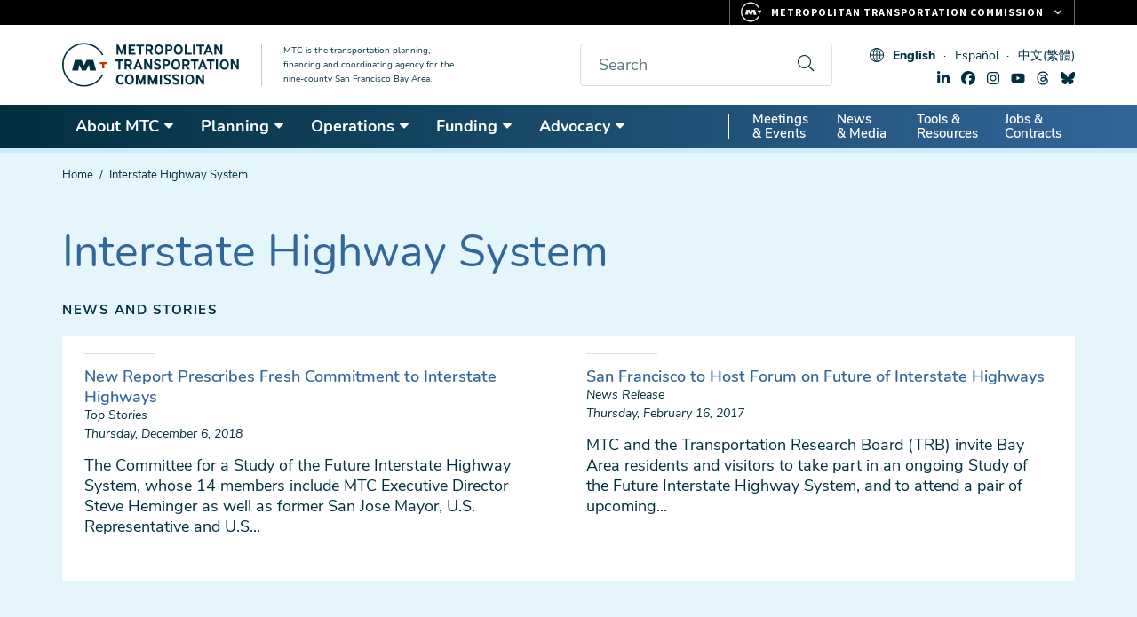

--- FILE ---
content_type: text/html; charset=UTF-8
request_url: https://mtc.ca.gov/tags/interstate-highway-system
body_size: 19964
content:
<!DOCTYPE html>
<html lang="en" dir="ltr" prefix="og: https://ogp.me/ns#">
  <head>
    <meta charset="utf-8" />
<noscript><style>form.antibot * :not(.antibot-message) { display: none !important; }</style>
</noscript><meta name="description" content="MTC is the Metropolitan Transportation Commission. We are a public, governmental agency responsible for planning, financing and coordinating transportation for the nine-county San Francisco Bay Area. And we’re part of every trip you take.cf" />
<link rel="canonical" href="https://mtc.ca.gov/tags/interstate-highway-system" />
<link rel="shortlink" href="https://mtc.ca.gov/taxonomy/term/3666" />
<meta name="google" content="TZTVz6YT6Toj_orfIYMmlqqSFhS_9mwLi0r4JPuRL2s" />
<meta property="og:site_name" content="Metropolitan Transportation Commission" />
<meta property="og:type" content="Article" />
<meta property="og:url" content="https://mtc.ca.gov/tags/interstate-highway-system" />
<meta property="og:title" content="Interstate Highway System" />
<meta property="og:image" content="https://mtc.ca.gov/themes/custom/mtcca/logo.svg" />
<meta property="og:image:url" content="https://mtc.ca.gov/themes/custom/mtcca/logo.svg" />
<meta property="og:image:secure_url" content="https://mtc.ca.gov/themes/custom/mtcca/logo.svg" />
<meta property="og:image:type" content="image/svg" />
<meta property="og:image:width" content="200" />
<meta property="og:image:height" content="50" />
<meta name="twitter:card" content="summary" />
<meta name="twitter:site" content="@mtcbata" />
<meta name="twitter:title" content="Interstate Highway System" />
<meta name="google-site-verification" content="CF0rTXphunFJKdssrg8cCPIZPtjUqQEbbQL4lpQs5Y4" />
<meta name="Generator" content="Drupal 10 (https://www.drupal.org)" />
<meta name="MobileOptimized" content="width" />
<meta name="HandheldFriendly" content="true" />
<meta name="viewport" content="width=device-width, initial-scale=1.0" />
<link rel="alternate" hreflang="en" href="https://mtc.ca.gov/tags/interstate-highway-system" />
<link rel="alternate" hreflang="es" href="https://es.mtc.ca.gov/tags/interstate-highway-system" />
<link rel="alternate" hreflang="zh-tw" href="https://zh-tw.mtc.ca.gov/tags/interstate-highway-system" />
<link rel="icon" href="/themes/custom/mtcca/favicon.ico" type="image/vnd.microsoft.icon" />

    <title>Interstate Highway System | Metropolitan Transportation Commission</title>
        <link rel="preload" href="/themes/custom/mtcca/fonts/nunito/nunito-v16-latin-300.woff2" as="font" type="font/woff2" crossorigin>
    <link rel="preload" href="/themes/custom/mtcca/fonts/nunito/nunito-v16-latin-700.woff2" as="font" type="font/woff2" crossorigin>
    <link rel="preload" href="/themes/custom/mtcca/fonts/nunito/nunito-v16-latin-regular.woff2" as="font" type="font/woff2" crossorigin>
    <link rel="preload" href="/themes/custom/mtcca/fonts/nunito-sans/nunito-sans-v6-latin-regular.woff2" as="font" type="font/woff2" crossorigin>
    <link rel="preload" href="/themes/custom/mtcca/fonts/nunito-sans/nunito-sans-v6-latin-300.woff2" as="font" type="font/woff2" crossorigin>
    <link rel="preload" href="/themes/custom/mtcca/fonts/nunito-sans/nunito-sans-v6-latin-600.woff2" as="font" type="font/woff2" crossorigin>
    <link rel="stylesheet" media="all" href="/sites/default/files/css/css_YWzg-SaZpzJaMFreD4XpyGCZIq8jvSsTwnLpQe7ULX0.css?delta=0&amp;language=en&amp;theme=mtcca&amp;include=[base64]" />
<link rel="stylesheet" media="all" href="/sites/default/files/css/css_9Lit-VNYd56sM-1p9MRufIC50dpQNkvGfAVKK91HIEA.css?delta=1&amp;language=en&amp;theme=mtcca&amp;include=[base64]" />

    <script type="application/json" data-drupal-selector="drupal-settings-json">{"path":{"baseUrl":"\/","pathPrefix":"","currentPath":"taxonomy\/term\/3666","currentPathIsAdmin":false,"isFront":false,"currentLanguage":"en"},"pluralDelimiter":"\u0003","suppressDeprecationErrors":true,"gtag":{"tagId":"G-875ZLGCEXJ","consentMode":false,"otherIds":[],"events":[],"additionalConfigInfo":[]},"ajaxPageState":{"libraries":"[base64]","theme":"mtcca","theme_token":null},"ajaxTrustedUrl":{"https:\/\/service.govdelivery.com\/accounts\/CAMTC\/subscribers\/qualify?":true,"\/search\/google":true},"gtm":{"tagId":null,"settings":{"data_layer":"dataLayer","include_classes":false,"allowlist_classes":"","blocklist_classes":"","include_environment":false,"environment_id":"","environment_token":""},"tagIds":["GTM-55J6L25K"]},"localizejs":{"projectKey":"2f948b46250b0","language_switcher":{"languages":[{"code":"en","label":"English","domain":"mtc.ca.gov"},{"code":"es","label":"Espa\u00f1ol","domain":"es.mtc.ca.gov"},{"code":"zh-TW","label":"\u4e2d\u6587(\u7e41\u9ad4)","domain":"zh-tw.mtc.ca.gov"}],"useDomains":true}},"data":{"extlink":{"extTarget":false,"extTargetAppendNewWindowDisplay":false,"extTargetAppendNewWindowLabel":"(opens in a new window)","extTargetNoOverride":false,"extNofollow":false,"extTitleNoOverride":false,"extNoreferrer":true,"extFollowNoOverride":false,"extClass":"ext","extLabel":"(link is external)","extImgClass":false,"extSubdomains":false,"extExclude":"","extInclude":"","extCssExclude":".footer__bottom","extCssInclude":"","extCssExplicit":"","extAlert":false,"extAlertText":"This link will take you to an external web site. We are not responsible for their content.","extHideIcons":false,"mailtoClass":"0","telClass":"tel","mailtoLabel":"(link sends email)","telLabel":"","extUseFontAwesome":true,"extIconPlacement":"append","extPreventOrphan":false,"extFaLinkClasses":"fa fa-external-link","extFaMailtoClasses":"fa fa-envelope-o","extAdditionalLinkClasses":"","extAdditionalMailtoClasses":"","extAdditionalTelClasses":"","extFaTelClasses":"fa fa-phone","allowedDomains":["mtc.ca.gov"],"extExcludeNoreferrer":""}},"views":{"ajax_path":"\/views\/ajax","ajaxViews":{"views_dom_id:f18ec8076f128c3f130075686c4f6adbb7178306753c46e5bc36d52e2cae04b9":{"view_name":"taxonomy_term","view_display_id":"content_block","view_args":"3666","view_path":"\/taxonomy\/term\/3666","view_base_path":null,"view_dom_id":"f18ec8076f128c3f130075686c4f6adbb7178306753c46e5bc36d52e2cae04b9","pager_element":0}}},"googlePSE":{"language":"en","displayWatermark":false},"user":{"uid":0,"permissionsHash":"c41bb2fa639732aea0c726de8fce3a63c1359cb453fab7a40287f2ed079d7c13"}}</script>
<script src="/sites/default/files/js/js_mDmwgoIvvqLuloPLLQnp4enLLHKaksgjz46oOSXeJME.js?scope=header&amp;delta=0&amp;language=en&amp;theme=mtcca&amp;include=[base64]"></script>
<script src="https://script.crazyegg.com/pages/scripts/0022/8123.js" async></script>
<script src="/modules/contrib/google_tag/js/gtag.js?t96k9w"></script>
<script src="/modules/contrib/google_tag/js/gtm.js?t96k9w"></script>

  </head>
  <body class="page-taxonomy path-tags-interstate-highway-system">
        <a href="#main-content" class="visually-hidden focusable skip-link">
      Skip to main content
    </a>
    <noscript><iframe src="https://www.googletagmanager.com/ns.html?id=GTM-55J6L25K"
                  height="0" width="0" style="display:none;visibility:hidden"></iframe></noscript>

      <div class="dialog-off-canvas-main-canvas" data-off-canvas-main-canvas>
    
<div id="page-wrapper">
  <div id="page">
    <header id="header" class="header" role="banner">
      <div class="container">
          <div class="header__branding">
      <a class="header__logo" href="/" rel="home">
      <img class="header__logo--desktop" src="/themes/custom/mtcca/logo.svg" alt="Home" width="200" height="50" />
      <img class="header__logo--mobile" src="/themes/custom/mtcca/images/logo-white.svg" alt="Home" aria-hidden="true" width="200" height="50" />
    </a>
        <div class="header__slogan">MTC is the transportation planning, financing and coordinating agency for the nine-county San Francisco Bay Area.</div>
  </div>


        <div class="header__content">
          <button class="search-trigger" id="search-trigger" aria-expanded="false" aria-label="search"></button>
          <div class="search-block-form google-cse block block-search container-inline" data-drupal-selector="search-block-form" id="block-searchform" role="search" aria-labelledby="search-trigger" aria-label="search">
  
    
      <form action="/search/google" method="get" id="search-block-form" accept-charset="UTF-8">
  <div class="js-form-item form-item js-form-type-search form-type-search js-form-item-keys form-item-keys form-no-label">
      <label for="edit-keys" class="visually-hidden">Search</label>
        <input title="Enter the terms you wish to search for." placeholder="Search" data-drupal-selector="edit-keys" type="search" id="edit-keys" name="keys" value="" size="40" maxlength="128" class="form-search" />

        </div>
<input data-drupal-selector="edit-protect-form-flood-control" type="hidden" name="protect_form_flood_control" value="protect_form_flood_control" />
<div data-drupal-selector="edit-actions" class="form-actions js-form-wrapper form-wrapper" id="edit-actions--6gicgo_CFVA"><input id="search-block-submit" data-drupal-selector="search-block-submit" type="submit" value="Search" class="button js-form-submit form-submit" />
</div>

</form>

  </div>

          <div class="header__links">
            <div class="header__localize">
              <div class="localize-globe"></div>
              <button aria-label="Translate this page" class="localize-trigger" id="localize-trigger" aria-expanded="false">Language</button>
              <div id="block-localizejs-language-switcher" class="block block-localizejs block-localizejs-language-switcher">
  
    
      <div id="localize-links">
  <ul class="localize-links-container" notranslate>
                  <li><button data-language="en" onclick='javascript:window.location.href="https://mtc.ca.gov/taxonomy/term/3666"'>English</button></li>
              <li><button data-language="es" onclick='javascript:window.location.href="https://es.mtc.ca.gov/taxonomy/term/3666"'>Español</button></li>
              <li><button data-language="zh-TW" onclick='javascript:window.location.href="https://zh-tw.mtc.ca.gov/taxonomy/term/3666"'>中文(繁體)</button></li>
            </ul>
</div>

  </div>

            </div>
            <div class="header__social">
              <span class="social-icon social-icon--linkedin">
  <a href="https://www.linkedin.com/company/metropolitan-transportation-commission" title="Find Metropolitan Transportation Commission on LinkedIn"><svg xmlns="http://www.w3.org/2000/svg" viewBox="0 0 448 512"><!--!Font Awesome Free 6.5.2 by @fontawesome - https://fontawesome.com License - https://fontawesome.com/license/free Copyright 2024 Fonticons, Inc.--><path d="M100.3 448H7.4V148.9h92.9zM53.8 108.1C24.1 108.1 0 83.5 0 53.8a53.8 53.8 0 0 1 107.6 0c0 29.7-24.1 54.3-53.8 54.3zM447.9 448h-92.7V302.4c0-34.7-.7-79.2-48.3-79.2-48.3 0-55.7 37.7-55.7 76.7V448h-92.8V148.9h89.1v40.8h1.3c12.4-23.5 42.7-48.3 87.9-48.3 94 0 111.3 61.9 111.3 142.3V448z"/></svg>linkedin</a>
</span>
<span class="social-icon social-icon--facebook">
  <a href="https://www.facebook.com/MTCBATA" title="Find Metropolitan Transportation Commission on Facebook"><svg xmlns="http://www.w3.org/2000/svg" viewBox="0 0 512 512"><!--!Font Awesome Free 6.5.2 by @fontawesome - https://fontawesome.com License - https://fontawesome.com/license/free Copyright 2024 Fonticons, Inc.--><path d="M512 256C512 114.6 397.4 0 256 0S0 114.6 0 256C0 376 82.7 476.8 194.2 504.5V334.2H141.4V256h52.8V222.3c0-87.1 39.4-127.5 125-127.5c16.2 0 44.2 3.2 55.7 6.4V172c-6-.6-16.5-1-29.6-1c-42 0-58.2 15.9-58.2 57.2V256h83.6l-14.4 78.2H287V510.1C413.8 494.8 512 386.9 512 256h0z"/></svg>facebook</a>
</span>
<span class="social-icon social-icon--instagram">
  <a href="https://instagram.com/mtcbata" title="Find Metropolitan Transportation Commission on Instagram"><svg xmlns="http://www.w3.org/2000/svg" viewBox="0 0 448 512"><!--!Font Awesome Free 6.5.2 by @fontawesome - https://fontawesome.com License - https://fontawesome.com/license/free Copyright 2024 Fonticons, Inc.--><path d="M224.1 141c-63.6 0-114.9 51.3-114.9 114.9s51.3 114.9 114.9 114.9S339 319.5 339 255.9 287.7 141 224.1 141zm0 189.6c-41.1 0-74.7-33.5-74.7-74.7s33.5-74.7 74.7-74.7 74.7 33.5 74.7 74.7-33.6 74.7-74.7 74.7zm146.4-194.3c0 14.9-12 26.8-26.8 26.8-14.9 0-26.8-12-26.8-26.8s12-26.8 26.8-26.8 26.8 12 26.8 26.8zm76.1 27.2c-1.7-35.9-9.9-67.7-36.2-93.9-26.2-26.2-58-34.4-93.9-36.2-37-2.1-147.9-2.1-184.9 0-35.8 1.7-67.6 9.9-93.9 36.1s-34.4 58-36.2 93.9c-2.1 37-2.1 147.9 0 184.9 1.7 35.9 9.9 67.7 36.2 93.9s58 34.4 93.9 36.2c37 2.1 147.9 2.1 184.9 0 35.9-1.7 67.7-9.9 93.9-36.2 26.2-26.2 34.4-58 36.2-93.9 2.1-37 2.1-147.8 0-184.8zM398.8 388c-7.8 19.6-22.9 34.7-42.6 42.6-29.5 11.7-99.5 9-132.1 9s-102.7 2.6-132.1-9c-19.6-7.8-34.7-22.9-42.6-42.6-11.7-29.5-9-99.5-9-132.1s-2.6-102.7 9-132.1c7.8-19.6 22.9-34.7 42.6-42.6 29.5-11.7 99.5-9 132.1-9s102.7-2.6 132.1 9c19.6 7.8 34.7 22.9 42.6 42.6 11.7 29.5 9 99.5 9 132.1s2.7 102.7-9 132.1z"/></svg>instagram</a>
</span>
<span class="social-icon social-icon--youtube">
  <a href="https://www.youtube.com/user/mtcabaglibrary" title="Find Metropolitan Transportation Commission on YouTube"><svg xmlns="http://www.w3.org/2000/svg" viewBox="0 0 576 512"><!--!Font Awesome Free 6.5.2 by @fontawesome - https://fontawesome.com License - https://fontawesome.com/license/free Copyright 2024 Fonticons, Inc.--><path d="M549.7 124.1c-6.3-23.7-24.8-42.3-48.3-48.6C458.8 64 288 64 288 64S117.2 64 74.6 75.5c-23.5 6.3-42 24.9-48.3 48.6-11.4 42.9-11.4 132.3-11.4 132.3s0 89.4 11.4 132.3c6.3 23.7 24.8 41.5 48.3 47.8C117.2 448 288 448 288 448s170.8 0 213.4-11.5c23.5-6.3 42-24.2 48.3-47.8 11.4-42.9 11.4-132.3 11.4-132.3s0-89.4-11.4-132.3zm-317.5 213.5V175.2l142.7 81.2-142.7 81.2z"/></svg>youtube</a>
</span>
<span class="social-icon social-icon--threads">
  <a href="https://www.threads.com/@mtcbata" title="Find Metropolitan Transportation Commission on Threads"><svg xmlns="http://www.w3.org/2000/svg" viewBox="0 0 448 512"><!--!Font Awesome Free 7.0.1 by @fontawesome - https://fontawesome.com License - https://fontawesome.com/license/free Copyright 2025 Fonticons, Inc.--><path d="M331.5 235.7c2.2 .9 4.2 1.9 6.3 2.8 29.2 14.1 50.6 35.2 61.8 61.4 15.7 36.5 17.2 95.8-30.3 143.2-36.2 36.2-80.3 52.5-142.6 53l-.3 0c-70.2-.5-124.1-24.1-160.4-70.2-32.3-41-48.9-98.1-49.5-169.6l0-.5C17 184.3 33.6 127.2 65.9 86.2 102.2 40.1 156.2 16.5 226.4 16l.3 0c70.3 .5 124.9 24 162.3 69.9 18.4 22.7 32 50 40.6 81.7l-40.4 10.8c-7.1-25.8-17.8-47.8-32.2-65.4-29.2-35.8-73-54.2-130.5-54.6-57 .5-100.1 18.8-128.2 54.4-26.2 33.3-39.8 81.5-40.3 143.2 .5 61.7 14.1 109.9 40.3 143.3 28 35.6 71.2 53.9 128.2 54.4 51.4-.4 85.4-12.6 113.7-40.9 32.3-32.2 31.7-71.8 21.4-95.9-6.1-14.2-17.1-26-31.9-34.9-3.7 26.9-11.8 48.3-24.7 64.8-17.1 21.8-41.4 33.6-72.7 35.3-23.6 1.3-46.3-4.4-63.9-16-20.8-13.8-33-34.8-34.3-59.3-2.5-48.3 35.7-83 95.2-86.4 21.1-1.2 40.9-.3 59.2 2.8-2.4-14.8-7.3-26.6-14.6-35.2-10-11.7-25.6-17.7-46.2-17.8l-.7 0c-16.6 0-39 4.6-53.3 26.3l-34.4-23.6c19.2-29.1 50.3-45.1 87.8-45.1l.8 0c62.6 .4 99.9 39.5 103.7 107.7l-.2 .2 .1 0zm-156 68.8c1.3 25.1 28.4 36.8 54.6 35.3 25.6-1.4 54.6-11.4 59.5-73.2-13.2-2.9-27.8-4.4-43.4-4.4-4.8 0-9.6 .1-14.4 .4-42.9 2.4-57.2 23.2-56.2 41.8l-.1 .1z"/></svg>threads</a>
</span>
<span class="social-icon social-icon--bluesky">
  <a href="https://bsky.app/profile/mtcbata.bsky.social" title="Find Metropolitan Transportation Commission on Bluesky"><svg xmlns="http://www.w3.org/2000/svg" viewBox="0 0 576 512"><!--!Font Awesome Free 7.0.1 by @fontawesome - https://fontawesome.com License - https://fontawesome.com/license/free Copyright 2025 Fonticons, Inc.--><path d="M407.8 294.7c-3.3-.4-6.7-.8-10-1.3 3.4 .4 6.7 .9 10 1.3zM288 227.1C261.9 176.4 190.9 81.9 124.9 35.3 61.6-9.4 37.5-1.7 21.6 5.5 3.3 13.8 0 41.9 0 58.4S9.1 194 15 213.9c19.5 65.7 89.1 87.9 153.2 80.7 3.3-.5 6.6-.9 10-1.4-3.3 .5-6.6 1-10 1.4-93.9 14-177.3 48.2-67.9 169.9 120.3 124.6 164.8-26.7 187.7-103.4 22.9 76.7 49.2 222.5 185.6 103.4 102.4-103.4 28.1-156-65.8-169.9-3.3-.4-6.7-.8-10-1.3 3.4 .4 6.7 .9 10 1.3 64.1 7.1 133.6-15.1 153.2-80.7 5.9-19.9 15-138.9 15-155.5s-3.3-44.7-21.6-52.9c-15.8-7.1-40-14.9-103.2 29.8-66.1 46.6-137.1 141.1-163.2 191.8z"/></svg>bluesky</a>
</span>
            </div>
          </div>
        </div>
      </div>
    </header>
    <div class="menu-bar"> <!-- this gets fixed height when child is sticky -->
      <div id="header-menu">
        <div class="menu-bar__gradient">
          <div class="container">
            <div class="sticky-hidden">
              <a href="/" class="navbar-brand">
                <img src="/themes/custom/mtcca/images/mtc-icon-white.svg" alt="Home" width="30" height="30" />
              </a>
            </div>
              <div id="block-smartmenusblock" class="block block-smartmenus block-smart-menus-block">
  
    
      <div class="smartmenus-block">
  

<nav class="main-nav smartmenus-nav" role="navigation" aria-label="main">
  <input id="main-menu-state" class="sm-menu-state" type="checkbox" />
<label class="sm-menu-btn" for="main-menu-state">
  Toggle main menu visibility
  <span class="sm-menu-btn-icon"></span>
</label>

                         <ul id="sm-main-menu"  class="sm-simple sm-horizontal sm sm-main" data-drupal-selector="smartmenu""> 
              
                <li class="sm-item item-expanded first about-mtc">
          <a href="/about-mtc" class="sm-link" data-drupal-link-system-path="node/4000051">About MTC</a>

                                <ul class="mega-menu-item sm-nowrap">
                                                             <li class="sm-item first">
          <a href="/about-mtc/what-mtc" class="sm-link mega-menu-title" data-drupal-link-system-path="node/4000076">What Is MTC?</a>
                      <ul class="mega-menu-child">
                                                             <li class="sm-item first">
          <a href="/about-mtc/what-mtc/mission-vision-values" class="sm-link" data-drupal-link-system-path="node/4036291">Mission, Vision &amp; Values</a>
        </li>
                              <li class="sm-item">
          <a href="/about-mtc/what-mtc/mtc-history" class="sm-link" data-drupal-link-system-path="node/4000101">MTC History</a>
        </li>
                              <li class="sm-item last">
          <a href="/about-mtc/what-mtc/equity-platform" class="sm-link" data-drupal-link-system-path="node/4000106">Equity Platform</a>
        </li>
            
            </ul>
                  </li>
                              <li class="sm-item">
          <a href="/about-mtc/contact-mtc" class="sm-link mega-menu-title" data-drupal-link-system-path="node/4000111">Contact MTC</a>
                      <ul class="mega-menu-child">
                                                             <li class="sm-item first">
          <a href="/about-mtc/contact-mtc/executive-leadership-senior-staff" class="sm-link" data-drupal-link-system-path="node/4001261">Executive Leadership &amp; Senior Staff</a>
        </li>
                              <li class="sm-item last">
          <a href="/about-mtc/contact-mtc/complete-mtc-staff-directory" class="sm-link" data-drupal-link-system-path="node/4001621">Complete MTC Staff Directory</a>
        </li>
            
            </ul>
                  </li>
                              <li class="sm-item">
          <a href="/about-mtc/commissioners" class="sm-link mega-menu-title" data-drupal-link-system-path="node/4000126">Commissioners</a>
                      <ul class="mega-menu-child">
                                                             <li class="sm-item first last">
          <a href="/about-mtc/commissioners/full-commissioner-roster" class="sm-link" data-drupal-link-system-path="node/4001206">Full Commissioner Roster</a>
        </li>
            
            </ul>
                  </li>
                              <li class="sm-item">
          <a href="/about-mtc/committees" class="sm-link mega-menu-title" data-drupal-link-system-path="node/4000131">Committees</a>
                      <ul class="mega-menu-child">
                                                             <li class="sm-item item-expanded first">
          <a href="/about-mtc/committees/standing-committees" class="sm-link" data-drupal-link-system-path="node/4000236">Standing Committees</a>
        </li>
                              <li class="sm-item item-expanded">
          <a href="/about-mtc/committees/policy-advisory-council" class="sm-link" data-drupal-link-system-path="node/4000231">Policy Advisory Council</a>
        </li>
                              <li class="sm-item item-expanded">
          <a href="/about-mtc/committees/mtc-abag-community-advisory-council" class="sm-link" data-drupal-link-system-path="node/4037312">MTC ABAG Community Advisory Council</a>
        </li>
                              <li class="sm-item item-expanded last">
          <a href="/about-mtc/committees/interagency-committees" class="sm-link" data-drupal-link-system-path="node/4000136">Interagency Committees</a>
        </li>
            
            </ul>
                  </li>
                              <li class="sm-item">
          <a href="/about-mtc/authorities" class="sm-link mega-menu-title" data-drupal-link-system-path="node/4000241">Authorities</a>
                      <ul class="mega-menu-child">
                                                             <li class="sm-item item-expanded first">
          <a href="/about-mtc/authorities/bay-area-headquarters-authority-baha" class="sm-link" data-drupal-link-system-path="node/4000246">Bay Area Headquarters Authority</a>
        </li>
                              <li class="sm-item item-expanded">
          <a href="/about-mtc/authorities/bay-area-housing-finance-authority-bahfa" class="sm-link" data-drupal-link-system-path="node/4000266">Bay Area Housing Finance Authority</a>
        </li>
                              <li class="sm-item">
          <a href="/about-mtc/authorities/bay-area-infrastructure-financing-authority-baifa" class="sm-link" data-drupal-link-system-path="node/4000251">Bay Area Infrastructure Financing Authority</a>
        </li>
                              <li class="sm-item item-expanded">
          <a href="/about-mtc/authorities/bay-area-toll-authority-bata" class="sm-link" data-drupal-link-system-path="node/4001716">Bay Area Toll Authority</a>
        </li>
                              <li class="sm-item">
          <a href="/about-mtc/authorities/public-transit-revenue-measure-district" class="sm-link" data-drupal-link-system-path="node/4040620">Public Transit Revenue Measure District</a>
        </li>
                              <li class="sm-item last">
          <a href="/about-mtc/authorities/service-authority-freeways-and-expressways-safe" class="sm-link" data-drupal-link-system-path="node/4000271">Service Authority for Freeways and Expressways</a>
        </li>
            
            </ul>
                  </li>
                              <li class="sm-item">
          <a href="/about-mtc/public-participation" class="sm-link mega-menu-title" data-drupal-link-system-path="node/4000276">Public Participation</a>
                      <ul class="mega-menu-child">
                                                             <li class="sm-item first">
          <a href="/about-mtc/public-participation/get-involved" class="sm-link" data-drupal-link-system-path="node/4000291">Get Involved</a>
        </li>
                              <li class="sm-item item-expanded">
          <a href="/about-mtc/public-participation/accessibility" class="sm-link" data-drupal-link-system-path="node/4000281">Accessibility</a>
        </li>
                              <li class="sm-item">
          <a href="/about-mtc/public-participation/language-assistance" class="sm-link" data-drupal-link-system-path="node/4000306">Language Assistance</a>
        </li>
                              <li class="sm-item">
          <a href="/about-mtc/public-participation/request-public-record" class="sm-link" data-drupal-link-system-path="node/4000316">Request a Public Record</a>
        </li>
                              <li class="sm-item">
          <a href="/about-mtc/public-participation/public-participation-plan" class="sm-link" data-drupal-link-system-path="node/4000311">Public Participation Plan</a>
        </li>
                              <li class="sm-item">
          <a href="/about-mtc/public-participation/title-vi-civil-rights-act" class="sm-link" data-drupal-link-system-path="node/4000321">Title VI: Civil Rights Act</a>
        </li>
                              <li class="sm-item last">
          <a href="/about-mtc/public-participation/youth-initiatives" class="sm-link" data-drupal-link-system-path="node/4001761">Youth Initiatives</a>
        </li>
            
            </ul>
                  </li>
                              <li class="sm-item last">
          <a href="/about-mtc/administrative-requirements" class="sm-link mega-menu-title" data-drupal-link-system-path="node/4001701">Administrative Requirements</a>
                      <ul class="mega-menu-child">
                                                             <li class="sm-item first">
          <a href="/about-mtc/administrative-requirements/enterprise-systems-catalog" class="sm-link" data-drupal-link-system-path="node/4000286">Enterprise Systems Catalog</a>
        </li>
                              <li class="sm-item">
          <a href="/about-mtc/administrative-requirements/mtc-indirect-cost-allocation-plan-icap-rate" class="sm-link" data-drupal-link-system-path="node/4001756">Indirect Cost Requirements</a>
        </li>
                              <li class="sm-item">
          <a href="/about-mtc/administrative-requirements/overall-work-program-owp" class="sm-link" data-drupal-link-system-path="node/4001031">Overall Work Program</a>
        </li>
                              <li class="sm-item last">
          <a href="/about-mtc/administrative-requirements/stale-check-list" class="sm-link" data-drupal-link-system-path="node/4032513">Stale Check List</a>
        </li>
            
            </ul>
                  </li>
            
              <div class="views-element-container"><div class="view view-mega-menu-promo-box view-id-mega_menu_promo_box view-display-id-section_promo js-view-dom-id-6923539110117667dc3dab159ef5859c13ec77bc3e51762729cda7a105551379">
  
    
      
      <div class="view-content">
          <div class="mm-promo menu-about-mtc"><div class="field-content views-field-edit-block-content"></div><div class="card card--megamenu card--linked">
  <div class="card__body">
    <a class="card__title" href="https://www.bayareafastrak.org">Need to Pay a Toll?</a>
    <div class="card__description"><p><span>Learn how to pay tolls for Bay Area bridges or Express Lanes. Remember, FasTrak will never request payment by text.</span></p></div>
    <div class="card__cta">Visit BayAreaFasTrak.org.</div>
  </div>
  <div class="card__image">  <img loading="lazy" src="/sites/default/files/styles/third/public/images/sfobb_toll_plaza_zoom.jpg.webp?itok=8bbiRUb-&amp;cb=040a77e0" width="480" height="270" alt="Aerial over the San Francisco-Oakland Bay Bridge Toll Plaza." />


</div>
</div></div>

    </div>
  
          </div>
</div>

            </ul>
                  </li>
              
                <li class="sm-item item-expanded planning">
          <a href="/planning" class="sm-link" data-drupal-link-system-path="node/4000056">Planning</a>

                                <ul class="mega-menu-item sm-nowrap">
                                                             <li class="sm-item first">
          <a href="/planning/long-range-planning" class="sm-link mega-menu-title" data-drupal-link-system-path="node/4000331">Long-Range Planning</a>
                      <ul class="mega-menu-child">
                                                             <li class="sm-item first">
          <a href="/planning/long-range-planning/countywide-transportation-plans" class="sm-link" data-drupal-link-system-path="node/4001721">Countywide Transportation Plans</a>
        </li>
                              <li class="sm-item item-expanded">
          <a href="/planning/long-range-planning/plan-bay-area-2050-plus" class="sm-link" data-drupal-link-system-path="node/4029427">Plan Bay Area 2050+</a>
        </li>
                              <li class="sm-item item-expanded">
          <a href="/planning/long-range-planning/plan-bay-area-2050" class="sm-link" data-drupal-link-system-path="node/4000336">Plan Bay Area 2050</a>
        </li>
                              <li class="sm-item item-expanded last">
          <a href="/planning/long-range-planning/plan-bay-area-2040" class="sm-link" data-drupal-link-system-path="node/4000351">Plan Bay Area 2040</a>
        </li>
            
            </ul>
                  </li>
                              <li class="sm-item">
          <a href="/planning/housing" class="sm-link mega-menu-title" data-drupal-link-system-path="node/4000561">Housing</a>
                      <ul class="mega-menu-child">
                                                             <li class="sm-item first">
          <a href="/planning/housing/public-land-reuse" class="sm-link" data-drupal-link-system-path="node/4000571">Public Land Reuse</a>
        </li>
                              <li class="sm-item item-expanded">
          <a href="/planning/housing/transforming-malls-office-parks" class="sm-link" data-drupal-link-system-path="node/4025239">Transforming Malls &amp; Office Parks</a>
        </li>
                              <li class="sm-item last">
          <a href="/planning/housing/committee-house-bay-area-casa" class="sm-link" data-drupal-link-system-path="node/4000566">The Committee to House the Bay Area - CASA</a>
        </li>
            
            </ul>
                  </li>
                              <li class="sm-item">
          <a href="/planning/land-use" class="sm-link mega-menu-title" data-drupal-link-system-path="node/4000616">Land Use</a>
                      <ul class="mega-menu-child">
                                                             <li class="sm-item item-expanded first">
          <a href="/planning/land-use/priority-conservation-areas-pcas" class="sm-link" data-drupal-link-system-path="node/4001646">Priority Conservation Areas</a>
        </li>
                              <li class="sm-item item-expanded">
          <a href="/planning/land-use/priority-development-areas-pdas" class="sm-link" data-drupal-link-system-path="node/4000626">Priority Development Areas</a>
        </li>
                              <li class="sm-item">
          <a href="/planning/land-use/priority-production-areas-ppas" class="sm-link" data-drupal-link-system-path="node/4000631">Priority Production Areas</a>
        </li>
                              <li class="sm-item">
          <a href="/planning/land-use/priority-sites" class="sm-link" data-drupal-link-system-path="node/4025417">Priority Sites</a>
        </li>
                              <li class="sm-item last">
          <a href="/planning/land-use/transit-oriented-communities-toc-policy" class="sm-link" data-drupal-link-system-path="node/4000641">Transit-Oriented Communities Policy</a>
        </li>
            
            </ul>
                  </li>
                              <li class="sm-item">
          <a href="/planning/resilience" class="sm-link mega-menu-title" data-drupal-link-system-path="node/4002541">Resilience</a>
                      <ul class="mega-menu-child">
                                                             <li class="sm-item first">
          <a href="/planning/resilience/sea-level-rise-regional-planning-initiatives" class="sm-link" data-drupal-link-system-path="node/4025451">Sea Level Rise Initiatives</a>
        </li>
                              <li class="sm-item last">
          <a href="/planning/resilience/state-route-37" class="sm-link" data-drupal-link-system-path="node/4002546">State Route 37</a>
        </li>
            
            </ul>
                  </li>
                              <li class="sm-item last">
          <a href="/planning/transportation" class="sm-link mega-menu-title" data-drupal-link-system-path="node/4000361">Transportation</a>
                      <ul class="mega-menu-child">
                                                             <li class="sm-item item-expanded first">
          <a href="/planning/transportation/access-equity-mobility" class="sm-link" data-drupal-link-system-path="node/4000366">Access, Equity &amp; Mobility</a>
        </li>
                              <li class="sm-item item-expanded">
          <a href="/planning/transportation/bicycle-pedestrian-micromobility" class="sm-link" data-drupal-link-system-path="node/4000416">Bicycle, Pedestrian &amp; Micromobility</a>
        </li>
                              <li class="sm-item item-expanded">
          <a href="/planning/transportation/complete-streets" class="sm-link" data-drupal-link-system-path="node/4001641">Complete Streets</a>
        </li>
                              <li class="sm-item item-expanded">
          <a href="/planning/transportation/driving-congestion-environment" class="sm-link" data-drupal-link-system-path="node/4001351">Driving: Congestion &amp; Environment</a>
        </li>
                              <li class="sm-item">
          <a href="/planning/transportation/federal-performance-targets" class="sm-link" data-drupal-link-system-path="node/4000481">Federal Performance Targets</a>
        </li>
                              <li class="sm-item item-expanded">
          <a href="/planning/transportation/mobility-hubs" class="sm-link" data-drupal-link-system-path="node/4001696">Mobility Hubs</a>
        </li>
                              <li class="sm-item item-expanded">
          <a href="/planning/transportation/public-transit" class="sm-link" data-drupal-link-system-path="node/4000526">Public Transit</a>
        </li>
                              <li class="sm-item item-expanded">
          <a href="/planning/transportation/regional-transportation-studies" class="sm-link" data-drupal-link-system-path="node/4000506">Regional Transportation Studies</a>
        </li>
                              <li class="sm-item">
          <a href="/planning/transportation/san-francisco-bay-area-goods-movement-plan" class="sm-link" data-drupal-link-system-path="node/4000496">SF Bay Area Goods Movement Plan</a>
        </li>
                              <li class="sm-item item-expanded last">
          <a href="/planning/transportation/transportation-electrification" class="sm-link" data-drupal-link-system-path="node/4024500">Transportation Electrification</a>
        </li>
            
            </ul>
                  </li>
            
              <div class="views-element-container"><div class="view view-mega-menu-promo-box view-id-mega_menu_promo_box view-display-id-section_promo js-view-dom-id-923e1633187d62cdde91b23b7278386523983bad128c45d99c78e8a417c24b05">
  
    
      
      <div class="view-content">
          <div class="mm-promo menu-planning"><div class="field-content views-field-edit-block-content"></div><div class="card card--megamenu card--linked">
  <div class="card__body">
    <a class="card__title" href="https://mtc.ca.gov/planning/long-range-planning/plan-bay-area-2050-0">Plan Bay Area 2050+</a>
    <div class="card__description"><p>Plan Bay Area 2050+ is an update to the current long-range regional plan, Plan Bay Area 2050.</p></div>
    <div class="card__cta">Learn more.</div>
  </div>
  <div class="card__image">  <img loading="lazy" src="/sites/default/files/styles/third/public/images/plan-bay-area-2050-plus-768x432.jpg.webp?itok=FmKavgxv&amp;cb=ad044e54" width="480" height="270" alt="Plan Bay Area 2050+ logo." />


</div>
</div></div>

    </div>
  
          </div>
</div>

            </ul>
                  </li>
              
                <li class="sm-item item-expanded operations">
          <a href="/operations" class="sm-link" data-drupal-link-system-path="node/4000061">Operations</a>

                                <ul class="mega-menu-item sm-nowrap">
                                                             <li class="sm-item first">
          <a href="/operations/programs-projects" class="sm-link mega-menu-title" data-drupal-link-system-path="node/4000656">Programs &amp; Projects</a>
                      <ul class="mega-menu-child">
                                                             <li class="sm-item item-expanded first">
          <a href="/operations/programs-projects/bridges" class="sm-link" data-drupal-link-system-path="node/4000661">Bridges</a>
        </li>
                              <li class="sm-item item-expanded">
          <a href="/operations/programs-projects/emergency-management" class="sm-link" data-drupal-link-system-path="node/4000746">Transportation Disaster Recovery</a>
        </li>
                              <li class="sm-item item-expanded">
          <a href="/operations/programs-projects/forward-commute-initiatives" class="sm-link" data-drupal-link-system-path="node/4000721">Forward Commute Initiatives</a>
        </li>
                              <li class="sm-item item-expanded">
          <a href="/operations/programs-projects/freeways" class="sm-link" data-drupal-link-system-path="node/4000756">Freeways</a>
        </li>
                              <li class="sm-item item-expanded">
          <a href="/operations/programs-projects/intelligent-transportation-systems-its" class="sm-link" data-drupal-link-system-path="node/4000791">Intelligent Transportation Systems</a>
        </li>
                              <li class="sm-item item-expanded last">
          <a href="/operations/programs-projects/streets-roads-arterials" class="sm-link" data-drupal-link-system-path="node/4000811">Streets, Roads &amp; Arterials</a>
        </li>
            
            </ul>
                  </li>
                              <li class="sm-item">
          <a href="/operations/regional-trails-parks" class="sm-link mega-menu-title" data-drupal-link-system-path="node/4001596">Regional Trails &amp; Parks</a>
                      <ul class="mega-menu-child">
                                                             <li class="sm-item item-expanded first">
          <a href="/operations/regional-trails-parks/san-francisco-bay-trail" class="sm-link" data-drupal-link-system-path="node/4017146">San Francisco Bay Trail</a>
        </li>
                              <li class="sm-item">
          <a href="/operations/regional-trails-parks/sf-bay-water-trail" class="sm-link" data-drupal-link-system-path="node/4000886">SF Bay Water Trail</a>
        </li>
                              <li class="sm-item last">
          <a href="/operations/regional-trails-parks/judge-john-sutter-regional-shoreline-gateway-park" class="sm-link" data-drupal-link-system-path="node/4000891">Judge John Sutter Regional Shoreline / Gateway Park</a>
        </li>
            
            </ul>
                  </li>
                              <li class="sm-item">
          <a href="/operations/transit-regional-network-management" class="sm-link mega-menu-title" data-drupal-link-system-path="node/4031624">Transit Regional Network Management</a>
                      <ul class="mega-menu-child">
                                                             <li class="sm-item item-expanded first">
          <a href="/operations/transit-regional-network-management/regional-mapping-wayfinding" class="sm-link" data-drupal-link-system-path="node/4030532">Regional Mapping &amp; Wayfinding</a>
        </li>
                              <li class="sm-item">
          <a href="/operations/transit-regional-network-management/transformation-action-plan-accessibility-initiatives" class="sm-link" data-drupal-link-system-path="node/4025553">Transformation Action Plan Accessibility Initiatives</a>
        </li>
                              <li class="sm-item">
          <a href="/operations/transit-regional-network-management/transit-fare-coordination-integration" class="sm-link" data-drupal-link-system-path="node/4029887">Transit Fare Coordination &amp; Integration</a>
        </li>
                              <li class="sm-item last">
          <a href="/operations/transit-regional-network-management/transit-priority" class="sm-link" data-drupal-link-system-path="node/4032579">Transit Priority</a>
        </li>
            
            </ul>
                  </li>
                              <li class="sm-item last">
          <a href="/operations/traveler-services" class="sm-link mega-menu-title" data-drupal-link-system-path="node/4000896">Traveler Services</a>
                      <ul class="mega-menu-child">
                                                             <li class="sm-item first">
          <a href="/operations/traveler-services/511" class="sm-link" data-drupal-link-system-path="node/4000901">511</a>
        </li>
                              <li class="sm-item">
          <a href="/operations/traveler-services/bay-wheels-bike-share-program" class="sm-link" data-drupal-link-system-path="node/4000906">Bay Wheels Bike Share Program</a>
        </li>
                              <li class="sm-item">
          <a href="/operations/traveler-services/carpool-vanpool" class="sm-link" data-drupal-link-system-path="node/4000936">Carpool &amp; Vanpool</a>
        </li>
                              <li class="sm-item item-expanded">
          <a href="/operations/traveler-services/clipper" class="sm-link" data-drupal-link-system-path="node/4000911">Clipper®</a>
        </li>
                              <li class="sm-item item-expanded">
          <a href="/operations/traveler-services/commuter-benefits-program" class="sm-link" data-drupal-link-system-path="node/4000916">Commuter Benefits Program</a>
        </li>
                              <li class="sm-item item-expanded">
          <a href="/operations/traveler-services/bay-area-express-lanes" class="sm-link" data-drupal-link-system-path="node/4000921">Bay Area Express Lanes</a>
        </li>
                              <li class="sm-item">
          <a href="/operations/traveler-services/fastrak" class="sm-link" data-drupal-link-system-path="node/4000926">FasTrak®</a>
        </li>
                              <li class="sm-item last">
          <a href="/operations/traveler-services/freeway-service-patrol" class="sm-link" data-drupal-link-system-path="node/4000931">Freeway Service Patrol</a>
        </li>
            
            </ul>
                  </li>
            
              <div class="views-element-container"><div class="view view-mega-menu-promo-box view-id-mega_menu_promo_box view-display-id-section_promo js-view-dom-id-1a9eb52efdea95abb5f6a5d2256dd6289b4269bc8aac0caf77f5b9db845ca952">
  
    
      
      <div class="view-content">
          <div class="mm-promo menu-operations"><div class="field-content views-field-edit-block-content"></div><div class="card card--megamenu card--linked">
  <div class="card__body">
    <a class="card__title" href="/operations/transit-regional-network-management">Transit Regional Network Management</a>
    <div class="card__description"><p>MTC supports regional efforts to make Bay Area transit simpler, easier to use and more affordable</p></div>
    <div class="card__cta">Learn how.</div>
  </div>
  <div class="card__image">  <img loading="lazy" src="/sites/default/files/styles/third/public/images/IMG_0106.jpg.webp?itok=vAaePPj0&amp;cb=1a956f52" width="480" height="270" alt="Transit travelers going up and down stairs at the Civic Center BART station in San Francisco." />


</div>
</div></div>

    </div>
  
          </div>
</div>

            </ul>
                  </li>
              
                <li class="sm-item item-expanded funding">
          <a href="/funding" class="sm-link" data-drupal-link-system-path="node/4000066">Funding</a>

                                <ul class="mega-menu-item sm-nowrap">
                                                             <li class="sm-item first">
          <a href="/funding/investment-strategies-commitments" class="sm-link mega-menu-title" data-drupal-link-system-path="node/4000991">Investment Strategies &amp; Commitments</a>
                      <ul class="mega-menu-child">
                                                             <li class="sm-item item-expanded first">
          <a href="/funding/investment-strategies-commitments/fix-it-first" class="sm-link" data-drupal-link-system-path="node/4000996">Fix It First</a>
        </li>
                              <li class="sm-item item-expanded">
          <a href="/funding/investment-strategies-commitments/transit-future" class="sm-link" data-drupal-link-system-path="node/4001011">Transit for the Future</a>
        </li>
                              <li class="sm-item item-expanded">
          <a href="/funding/investment-strategies-commitments/housing-solutions" class="sm-link" data-drupal-link-system-path="node/4001001">Housing Solutions</a>
        </li>
                              <li class="sm-item item-expanded last">
          <a href="/funding/investment-strategies-commitments/climate-protection" class="sm-link" data-drupal-link-system-path="node/4001006">Climate Protection</a>
        </li>
            
            </ul>
                  </li>
                              <li class="sm-item">
          <a href="/funding/federal-funding" class="sm-link mega-menu-title" data-drupal-link-system-path="node/4000961">Federal Funding</a>
                      <ul class="mega-menu-child">
                                                             <li class="sm-item item-expanded first">
          <a href="/funding/federal-funding/federal-highway-administration-fhwa-grants" class="sm-link" data-drupal-link-system-path="node/4002556">Federal Highway Administration Grants</a>
        </li>
                              <li class="sm-item">
          <a href="/funding/federal-funding/federal-transit-administration-fta-grants" class="sm-link" data-drupal-link-system-path="node/4002226">Federal Transit Administration Grants</a>
        </li>
                              <li class="sm-item">
          <a href="/funding/federal-funding/pro-housing-grant" class="sm-link" data-drupal-link-system-path="node/4030613">PRO Housing Grant</a>
        </li>
                              <li class="sm-item last">
          <a href="/funding/federal-funding/project-delivery" class="sm-link" data-drupal-link-system-path="node/4000976">Project Delivery</a>
        </li>
            
            </ul>
                  </li>
                              <li class="sm-item">
          <a href="/funding/state-funding" class="sm-link mega-menu-title" data-drupal-link-system-path="node/4001036">State Funding</a>
                      <ul class="mega-menu-child">
                                                             <li class="sm-item first">
          <a href="/funding/state-funding/cap-and-trade-funding" class="sm-link" data-drupal-link-system-path="node/4001831">Cap &amp; Trade Funding</a>
        </li>
                              <li class="sm-item">
          <a href="/funding/state-funding/regional-early-action-planning-grant-program-reap-2" class="sm-link" data-drupal-link-system-path="node/4034073">REAP 2</a>
        </li>
                              <li class="sm-item item-expanded">
          <a href="/funding/state-funding/sales-tax-gas-tax-funding" class="sm-link" data-drupal-link-system-path="node/4001836">Sales Tax &amp; Gas Tax Funding</a>
        </li>
                              <li class="sm-item last">
          <a href="/funding/state-funding/state-transportation-improvement-program-stip" class="sm-link" data-drupal-link-system-path="node/4001041">State Transportation Improvement Program</a>
        </li>
            
            </ul>
                  </li>
                              <li class="sm-item">
          <a href="/funding/regional-funding" class="sm-link mega-menu-title" data-drupal-link-system-path="node/4001066">Regional Funding</a>
                      <ul class="mega-menu-child">
                                                             <li class="sm-item first">
          <a href="/funding/regional-funding/regional-measure-3" class="sm-link" data-drupal-link-system-path="node/4001071">Regional Measure 3</a>
        </li>
                              <li class="sm-item">
          <a href="/funding/regional-funding/regional-measure-2" class="sm-link" data-drupal-link-system-path="node/4001076">Regional Measure 2</a>
        </li>
                              <li class="sm-item">
          <a href="/funding/regional-funding/regional-measure-1-rm-1" class="sm-link" data-drupal-link-system-path="node/4001081">Regional Measure 1</a>
        </li>
                              <li class="sm-item item-expanded last">
          <a href="/funding/regional-funding/transportation-development-act-tda-state-transit-assistance-sta" class="sm-link" data-drupal-link-system-path="node/4001046">TDA &amp; STA</a>
        </li>
            
            </ul>
                  </li>
                              <li class="sm-item">
          <a href="/funding/fund-management-system-fms" class="sm-link mega-menu-title" data-drupal-link-system-path="node/4000986">Fund Management System</a>
                  </li>
                              <li class="sm-item">
          <a href="/funding/funding-opportunities" class="sm-link mega-menu-title" data-drupal-link-system-path="node/4001826">Funding Opportunities</a>
                      <ul class="mega-menu-child">
                                                             <li class="sm-item first">
          <a href="/funding/funding-opportunities/bay-area-traffic-incident-management-micro-grant-pilot" class="sm-link" data-drupal-link-system-path="node/4039417">Traffic Incident Management Micro-Grant Pilot</a>
        </li>
                              <li class="sm-item item-expanded">
          <a href="/funding/funding-opportunities/community-action-resource-empowerment-care-program" class="sm-link" data-drupal-link-system-path="node/4029225">Community Action Resource &amp; Empowerment (CARE) Program</a>
        </li>
                              <li class="sm-item">
          <a href="/funding/funding-opportunities/grantee-resources-transit-oriented-communities-priority-development-areas" class="sm-link" data-drupal-link-system-path="node/4035515">Grantee Resources: TOCs &amp; PDAs</a>
        </li>
                              <li class="sm-item">
          <a href="/funding/funding-opportunities/priority-conservation-area-pca-grants" class="sm-link" data-drupal-link-system-path="node/4002216">Priority Conservation Area Grants</a>
        </li>
                              <li class="sm-item">
          <a href="/funding/funding-opportunities/priority-development-area-pda-grants" class="sm-link" data-drupal-link-system-path="node/4002221">Priority Development Area Grants</a>
        </li>
                              <li class="sm-item">
          <a href="/funding/funding-opportunities/priority-production-area-ppa-grants" class="sm-link" data-drupal-link-system-path="node/4026561">Priority Production Area Grants</a>
        </li>
                              <li class="sm-item">
          <a href="/funding/funding-opportunities/transit-oriented-communities-climate-program-implementation-grants" class="sm-link" data-drupal-link-system-path="node/4035346">TOC &amp; Climate Implementation Grants</a>
        </li>
                              <li class="sm-item">
          <a href="/funding/funding-opportunities/transit-core-capacity-challenge-grants" class="sm-link" data-drupal-link-system-path="node/4002151">Transit Core Capacity Challenge Grants</a>
        </li>
                              <li class="sm-item last">
          <a href="/funding/funding-opportunities/transit-performance-initiative-investment-program-fy-2025-26-call-projects" class="sm-link" data-drupal-link-system-path="node/4040326">Transit Performance Initiative Investment Program</a>
        </li>
            
            </ul>
                  </li>
                              <li class="sm-item last">
          <a href="/funding/transportation-improvement-program-tip" class="sm-link mega-menu-title" data-drupal-link-system-path="node/4001091">Transportation Improvement Program</a>
                      <ul class="mega-menu-child">
                                                             <li class="sm-item item-expanded first">
          <a href="/funding/transportation-improvement-program/2025-tip" class="sm-link" data-drupal-link-system-path="node/4034973">2025 TIP</a>
        </li>
                              <li class="sm-item item-expanded last">
          <a href="/funding/transportation-improvement-program/prior-transportation-improvement-program-tip-years" class="sm-link" data-drupal-link-system-path="node/4032141">Prior TIPs</a>
        </li>
            
            </ul>
                  </li>
            
              <div class="views-element-container"><div class="view view-mega-menu-promo-box view-id-mega_menu_promo_box view-display-id-section_promo js-view-dom-id-99d7d917cd47a1330b62728bf0c1725695d8a57fd22f40937bb1cdb153ebd720">
  
    
      
      <div class="view-content">
          <div class="mm-promo menu-funding"><div class="field-content views-field-edit-block-content"></div><div class="card card--megamenu card--linked">
  <div class="card__body">
    <a class="card__title" href="/funding/funding-opportunities">Funding Opportunities</a>
    <div class="card__description"><p><span><span><span><span><span><span>See current Calls for Projects</span></span></span></span></span></span></p></div>
    <div class="card__cta">Get the details.</div>
  </div>
  <div class="card__image">  <img loading="lazy" src="/sites/default/files/styles/third/public/images/2021-06/micheile-henderson-ZVprbBmT8QA-unsplash.jpg.webp?itok=GJX7zdWh&amp;cb=21a3be28" width="480" height="270" alt="Cup of change with a plant growing " />


</div>
</div></div>

    </div>
  
          </div>
</div>

            </ul>
                  </li>
              
                <li class="sm-item item-expanded last advocacy">
          <a href="/advocacy" class="sm-link" data-drupal-link-system-path="node/4000071">Advocacy</a>

                                <ul class="mega-menu-item sm-nowrap">
                                                             <li class="sm-item first">
          <a href="/advocacy/federal-advocacy" class="sm-link mega-menu-title" data-drupal-link-system-path="node/4001141">Federal Advocacy</a>
                      <ul class="mega-menu-child">
                                                             <li class="sm-item first">
          <a href="/advocacy/federal-advocacy/2021-infrastructure-investment-jobs-act-iija" class="sm-link" data-drupal-link-system-path="node/4020576">2021 Infrastructure Investment &amp; Jobs Act</a>
        </li>
                              <li class="sm-item">
          <a href="/advocacy/federal-advocacy/capital-investment-grant-program" class="sm-link" data-drupal-link-system-path="node/4001161">Capital Investment Grant Program</a>
        </li>
                              <li class="sm-item last">
          <a href="/advocacy/federal-advocacy/surface-transportation-law" class="sm-link" data-drupal-link-system-path="node/4020581">Surface Transportation Law</a>
        </li>
            
            </ul>
                  </li>
                              <li class="sm-item">
          <a href="/advocacy/state-advocacy" class="sm-link mega-menu-title" data-drupal-link-system-path="node/4001171">State Advocacy</a>
                      <ul class="mega-menu-child">
                                                             <li class="sm-item first">
          <a href="/advocacy/state-advocacy/housing-advocacy" class="sm-link" data-drupal-link-system-path="node/4001176">Housing Advocacy</a>
        </li>
                              <li class="sm-item item-expanded last">
          <a href="/advocacy/state-advocacy/transportation-advocacy" class="sm-link" data-drupal-link-system-path="node/4001186">Transportation Advocacy</a>
        </li>
            
            </ul>
                  </li>
                              <li class="sm-item last">
          <a href="/advocacy/regional-leadership" class="sm-link mega-menu-title" data-drupal-link-system-path="node/4001166">Regional Leadership</a>
                  </li>
            
              <div class="views-element-container"><div class="view view-mega-menu-promo-box view-id-mega_menu_promo_box view-display-id-section_promo js-view-dom-id-3cb223b37f504469ab2d84c61eb2b5ce31bdb0dc383cc8fd113a7f005c537e8e">
  
    
      
      <div class="view-content">
          <div class="mm-promo menu-advocacy"><div class="field-content views-field-edit-block-content"></div><div class="card card--megamenu card--linked">
  <div class="card__body">
    <a class="card__title" href="https://mtc.ca.gov/advocacy">Advocating for Bay Area Citizens</a>
    <div class="card__description"><p><span>MTC works in Sacramento and Washington, D.C. to secure funds for key projects in the Bay Area</span></p></div>
    <div class="card__cta">Learn more.</div>
  </div>
  <div class="card__image">  <img loading="lazy" src="/sites/default/files/styles/third/public/images/azf_0056c-copy.jpeg.webp?itok=wQGMLp8r&amp;cb=6dc56a86" width="480" height="270" alt="A VTA bus with motion blur drives past Berryessa North San Jose station, with a BART train on the top platform in the background.. " />


</div>
</div></div>

    </div>
  
          </div>
</div>

            </ul>
                  </li>
            </ul>
           </nav>


</div>


  </div>
<nav role="navigation" aria-label="secondary" id="block-secondarynav-main" class="block block-menu navigation menu--secondary-nav">
            
  <div class="visually-hidden" id="block-secondarynav-main-menu">Secondary Nav</div>
  

        
                <ul class="menu menu--level-1">
                    <li class="menu-item menu-item--collapsed">
        <a href="/meetings-events" title="MTC Meetings" data-drupal-link-system-path="node/4001226">Meetings &amp; Events</a>
              </li>
                <li class="menu-item menu-item--collapsed">
        <a href="/news" data-drupal-link-system-path="node/4001221">News &amp; Media</a>
              </li>
                <li class="menu-item menu-item--collapsed">
        <a href="/tools-resources" data-drupal-link-system-path="node/4000081">Tools &amp; Resources</a>
              </li>
                <li class="menu-item menu-item--collapsed">
        <a href="/jobs-contracts" data-drupal-link-system-path="node/4000086">Jobs &amp; Contracts</a>
              </li>
        </ul>
  


  </nav>


          </div>
        </div>
        <div class="menu-bar__bottom container"></div>
        <div class="menu-bar__bg"></div>
      </div>
    </div>
            <div id="main-wrapper" class="layout-main-wrapper layout-container clearfix">
      <div id="main-content" class="layout-main clearfix">
                    <div class="region region-breadcrumb">
    <div id="block-breadcrumbs" class="block block-system block-system-breadcrumb-block">
  
    
        <div class="container">
    <nav class="breadcrumb" role="navigation" aria-label="page location" aria-labelledby="system-breadcrumb">
      <div id="system-breadcrumb" class="visually-hidden">You are here</div>
      <ol>
                              <li>
              <a href="/">Home</a>
            </li>
                                              <li>
                <span>Interstate Highway System</span>
              </li>
                                    </ol>
    </nav>
  </div>

  </div>

  </div>

                <main id="content" class="column main-content" role="main">
          <section class="section">
                          <div class="region region-content">
    <div class="container">
    <div data-drupal-messages-fallback class="hidden"></div>
</div>
  

<div id="taxonomy-term-3666" class="taxonomy-term vocabulary-tags container">

  <div class="section-title-bar">
    <div class="row">
      <div class="col-12">
        <h1 class="section-title">
            <div class="field field-type-string field-name-field-name field--label-hidden field__item">Interstate Highway System</div>
      </h1>
      </div>
    </div>
  </div>

  <div class="row">
          <div class="col-lg-12 taxonomy-term--no-documents">
        <div class="views-element-container"><div class="view view-taxonomy-term view-id-taxonomy_term view-display-id-content_block js-view-dom-id-f18ec8076f128c3f130075686c4f6adbb7178306753c46e5bc36d52e2cae04b9">
  
    
      <div class="view-header">
      <h2>News and Stories</h2>
    </div>
      
      <div class="view-content">
          <div class="views-row"><div class="views-field views-field-title"><span class="field-content"><a href="/news/new-report-prescribes-fresh-commitment-interstate-highways" hreflang="en">New Report Prescribes Fresh Commitment to Interstate Highways</a></span></div><div class="views-field views-field-field-news-type"><div class="field-content">Top Stories</div></div><div class="views-field views-field-field-date"><div class="field-content"><time datetime="2018-12-06" class="datetime">Thursday, December 6, 2018</time>
</div></div><div class="views-field views-field-body"><div class="field-content">  <p>The Committee for a Study of the Future Interstate Highway System, whose 14 members include MTC Executive Director Steve Heminger as well as former San Jose Mayor, U.S. Representative and U.S...</p>

</div></div></div>
    <div class="views-row"><div class="views-field views-field-title"><span class="field-content"><a href="/news/san-francisco-host-forum-future-interstate-highways" hreflang="en">San Francisco to Host Forum on Future of Interstate Highways</a></span></div><div class="views-field views-field-field-news-type"><div class="field-content">News Release</div></div><div class="views-field views-field-field-date"><div class="field-content"><time datetime="2017-02-16" class="datetime">Thursday, February 16, 2017</time>
</div></div><div class="views-field views-field-body"><div class="field-content">  <p>MTC and the Transportation Research Board (TRB) invite Bay Area residents and visitors to take part in an ongoing Study of the Future Interstate Highway System, and to attend a pair of upcoming...</p>

</div></div></div>

    </div>
  
      
          </div>
</div>

      </div>
    
    
  </div>

</div>



  </div>

          </section>
        </main>
      </div>
    </div>

    <div class="back-to-top">
      <div class="container">
        <button id="back-to-top" title="Back to top">Back To Top</button>
      </div> <!-- /.container -->
    </div>

          <aside class="pre-footer" role="form" aria-label="sign up">
        <div class="container">
          <div class="row">
              <div id="block-govdeliverysignup-footer" class="block block-govdelivery-signup block-govdelivery-signup-block">
  
    
      <form class="govdelivery-signup" data-drupal-selector="govdelivery-signup" id="form-nrS9Cd_xBTEXxX-jQ_7qhY9NQ68bYU7TGpS-kS1aB2c" action="https://service.govdelivery.com/accounts/CAMTC/subscribers/qualify?" method="post" accept-charset="UTF-8">
  <div class="subscribe__wrapper">
  <div class="subscribe__text">
    <h2 class="title">Stay connected with MTC</h2>
    <p>Sign up to get our latest news.</p>
  </div>
  <div class="subscribe__form">
    <div class="js-form-item form-item js-form-type-email form-type-email js-form-item-email form-item-email">
      <label for="edit-email-form-nrS9Cd_xBTEXxX-jQ_7qhY9NQ68bYU7TGpS-kS1aB2c" class="js-form-required form-required">E-mail</label>
        <input placeholder="Email address" aria-label="Enter your email address" id="edit-email-form-nrS9Cd_xBTEXxX-jQ_7qhY9NQ68bYU7TGpS-kS1aB2c" data-drupal-selector="edit-email-form-nrs9cd-xbtexxx-jq-7qhy9nq68byu7tgps-ks1ab2c" type="email" name="email" value="" size="25" maxlength="250" class="form-email required" required="required" aria-required="true" />

        </div>

    <input id="edit-submit-form-nrS9Cd_xBTEXxX-jQ_7qhY9NQ68bYU7TGpS-kS1aB2c" data-drupal-selector="edit-submit-form-nrs9cd-xbtexxx-jq-7qhy9nq68byu7tgps-ks1ab2c" type="submit" name="op" value="Subscribe" class="button js-form-submit form-submit" />

  </div>
</div>
<input autocomplete="off" data-drupal-selector="form-nrs9cd-xbtexxx-jq-7qhy9nq68byu7tgps-ks1ab2c" type="hidden" name="form_build_id" value="form-nrS9Cd_xBTEXxX-jQ_7qhY9NQ68bYU7TGpS-kS1aB2c" />


<input data-drupal-selector="edit-govdelivery-signup" type="hidden" name="form_id" value="govdelivery_signup" />


</form>

  </div>


          </div>
        </div>
      </aside>
    
          <footer class="footer" role="contentinfo">
        <div class="container">
          <div class="row">
            <div class="footer__top">
              <div class="footer__logo"><a href="/"><img src="/themes/custom/mtcca/images/logo-white.svg" alt="MTC Logo" width="200" height="50" /></a></div>
              <div class="footer__social">
                <span class="social-icon social-icon--linkedin">
  <a href="https://www.linkedin.com/company/metropolitan-transportation-commission" title="Find Metropolitan Transportation Commission on LinkedIn"><svg xmlns="http://www.w3.org/2000/svg" viewBox="0 0 448 512"><!--!Font Awesome Free 6.5.2 by @fontawesome - https://fontawesome.com License - https://fontawesome.com/license/free Copyright 2024 Fonticons, Inc.--><path d="M100.3 448H7.4V148.9h92.9zM53.8 108.1C24.1 108.1 0 83.5 0 53.8a53.8 53.8 0 0 1 107.6 0c0 29.7-24.1 54.3-53.8 54.3zM447.9 448h-92.7V302.4c0-34.7-.7-79.2-48.3-79.2-48.3 0-55.7 37.7-55.7 76.7V448h-92.8V148.9h89.1v40.8h1.3c12.4-23.5 42.7-48.3 87.9-48.3 94 0 111.3 61.9 111.3 142.3V448z"/></svg>linkedin</a>
</span>
<span class="social-icon social-icon--facebook">
  <a href="https://www.facebook.com/MTCBATA" title="Find Metropolitan Transportation Commission on Facebook"><svg xmlns="http://www.w3.org/2000/svg" viewBox="0 0 512 512"><!--!Font Awesome Free 6.5.2 by @fontawesome - https://fontawesome.com License - https://fontawesome.com/license/free Copyright 2024 Fonticons, Inc.--><path d="M512 256C512 114.6 397.4 0 256 0S0 114.6 0 256C0 376 82.7 476.8 194.2 504.5V334.2H141.4V256h52.8V222.3c0-87.1 39.4-127.5 125-127.5c16.2 0 44.2 3.2 55.7 6.4V172c-6-.6-16.5-1-29.6-1c-42 0-58.2 15.9-58.2 57.2V256h83.6l-14.4 78.2H287V510.1C413.8 494.8 512 386.9 512 256h0z"/></svg>facebook</a>
</span>
<span class="social-icon social-icon--instagram">
  <a href="https://instagram.com/mtcbata" title="Find Metropolitan Transportation Commission on Instagram"><svg xmlns="http://www.w3.org/2000/svg" viewBox="0 0 448 512"><!--!Font Awesome Free 6.5.2 by @fontawesome - https://fontawesome.com License - https://fontawesome.com/license/free Copyright 2024 Fonticons, Inc.--><path d="M224.1 141c-63.6 0-114.9 51.3-114.9 114.9s51.3 114.9 114.9 114.9S339 319.5 339 255.9 287.7 141 224.1 141zm0 189.6c-41.1 0-74.7-33.5-74.7-74.7s33.5-74.7 74.7-74.7 74.7 33.5 74.7 74.7-33.6 74.7-74.7 74.7zm146.4-194.3c0 14.9-12 26.8-26.8 26.8-14.9 0-26.8-12-26.8-26.8s12-26.8 26.8-26.8 26.8 12 26.8 26.8zm76.1 27.2c-1.7-35.9-9.9-67.7-36.2-93.9-26.2-26.2-58-34.4-93.9-36.2-37-2.1-147.9-2.1-184.9 0-35.8 1.7-67.6 9.9-93.9 36.1s-34.4 58-36.2 93.9c-2.1 37-2.1 147.9 0 184.9 1.7 35.9 9.9 67.7 36.2 93.9s58 34.4 93.9 36.2c37 2.1 147.9 2.1 184.9 0 35.9-1.7 67.7-9.9 93.9-36.2 26.2-26.2 34.4-58 36.2-93.9 2.1-37 2.1-147.8 0-184.8zM398.8 388c-7.8 19.6-22.9 34.7-42.6 42.6-29.5 11.7-99.5 9-132.1 9s-102.7 2.6-132.1-9c-19.6-7.8-34.7-22.9-42.6-42.6-11.7-29.5-9-99.5-9-132.1s-2.6-102.7 9-132.1c7.8-19.6 22.9-34.7 42.6-42.6 29.5-11.7 99.5-9 132.1-9s102.7-2.6 132.1 9c19.6 7.8 34.7 22.9 42.6 42.6 11.7 29.5 9 99.5 9 132.1s2.7 102.7-9 132.1z"/></svg>instagram</a>
</span>
<span class="social-icon social-icon--youtube">
  <a href="https://www.youtube.com/user/mtcabaglibrary" title="Find Metropolitan Transportation Commission on YouTube"><svg xmlns="http://www.w3.org/2000/svg" viewBox="0 0 576 512"><!--!Font Awesome Free 6.5.2 by @fontawesome - https://fontawesome.com License - https://fontawesome.com/license/free Copyright 2024 Fonticons, Inc.--><path d="M549.7 124.1c-6.3-23.7-24.8-42.3-48.3-48.6C458.8 64 288 64 288 64S117.2 64 74.6 75.5c-23.5 6.3-42 24.9-48.3 48.6-11.4 42.9-11.4 132.3-11.4 132.3s0 89.4 11.4 132.3c6.3 23.7 24.8 41.5 48.3 47.8C117.2 448 288 448 288 448s170.8 0 213.4-11.5c23.5-6.3 42-24.2 48.3-47.8 11.4-42.9 11.4-132.3 11.4-132.3s0-89.4-11.4-132.3zm-317.5 213.5V175.2l142.7 81.2-142.7 81.2z"/></svg>youtube</a>
</span>
<span class="social-icon social-icon--threads">
  <a href="https://www.threads.com/@mtcbata" title="Find Metropolitan Transportation Commission on Threads"><svg xmlns="http://www.w3.org/2000/svg" viewBox="0 0 448 512"><!--!Font Awesome Free 7.0.1 by @fontawesome - https://fontawesome.com License - https://fontawesome.com/license/free Copyright 2025 Fonticons, Inc.--><path d="M331.5 235.7c2.2 .9 4.2 1.9 6.3 2.8 29.2 14.1 50.6 35.2 61.8 61.4 15.7 36.5 17.2 95.8-30.3 143.2-36.2 36.2-80.3 52.5-142.6 53l-.3 0c-70.2-.5-124.1-24.1-160.4-70.2-32.3-41-48.9-98.1-49.5-169.6l0-.5C17 184.3 33.6 127.2 65.9 86.2 102.2 40.1 156.2 16.5 226.4 16l.3 0c70.3 .5 124.9 24 162.3 69.9 18.4 22.7 32 50 40.6 81.7l-40.4 10.8c-7.1-25.8-17.8-47.8-32.2-65.4-29.2-35.8-73-54.2-130.5-54.6-57 .5-100.1 18.8-128.2 54.4-26.2 33.3-39.8 81.5-40.3 143.2 .5 61.7 14.1 109.9 40.3 143.3 28 35.6 71.2 53.9 128.2 54.4 51.4-.4 85.4-12.6 113.7-40.9 32.3-32.2 31.7-71.8 21.4-95.9-6.1-14.2-17.1-26-31.9-34.9-3.7 26.9-11.8 48.3-24.7 64.8-17.1 21.8-41.4 33.6-72.7 35.3-23.6 1.3-46.3-4.4-63.9-16-20.8-13.8-33-34.8-34.3-59.3-2.5-48.3 35.7-83 95.2-86.4 21.1-1.2 40.9-.3 59.2 2.8-2.4-14.8-7.3-26.6-14.6-35.2-10-11.7-25.6-17.7-46.2-17.8l-.7 0c-16.6 0-39 4.6-53.3 26.3l-34.4-23.6c19.2-29.1 50.3-45.1 87.8-45.1l.8 0c62.6 .4 99.9 39.5 103.7 107.7l-.2 .2 .1 0zm-156 68.8c1.3 25.1 28.4 36.8 54.6 35.3 25.6-1.4 54.6-11.4 59.5-73.2-13.2-2.9-27.8-4.4-43.4-4.4-4.8 0-9.6 .1-14.4 .4-42.9 2.4-57.2 23.2-56.2 41.8l-.1 .1z"/></svg>threads</a>
</span>
<span class="social-icon social-icon--bluesky">
  <a href="https://bsky.app/profile/mtcbata.bsky.social" title="Find Metropolitan Transportation Commission on Bluesky"><svg xmlns="http://www.w3.org/2000/svg" viewBox="0 0 576 512"><!--!Font Awesome Free 7.0.1 by @fontawesome - https://fontawesome.com License - https://fontawesome.com/license/free Copyright 2025 Fonticons, Inc.--><path d="M407.8 294.7c-3.3-.4-6.7-.8-10-1.3 3.4 .4 6.7 .9 10 1.3zM288 227.1C261.9 176.4 190.9 81.9 124.9 35.3 61.6-9.4 37.5-1.7 21.6 5.5 3.3 13.8 0 41.9 0 58.4S9.1 194 15 213.9c19.5 65.7 89.1 87.9 153.2 80.7 3.3-.5 6.6-.9 10-1.4-3.3 .5-6.6 1-10 1.4-93.9 14-177.3 48.2-67.9 169.9 120.3 124.6 164.8-26.7 187.7-103.4 22.9 76.7 49.2 222.5 185.6 103.4 102.4-103.4 28.1-156-65.8-169.9-3.3-.4-6.7-.8-10-1.3 3.4 .4 6.7 .9 10 1.3 64.1 7.1 133.6-15.1 153.2-80.7 5.9-19.9 15-138.9 15-155.5s-3.3-44.7-21.6-52.9c-15.8-7.1-40-14.9-103.2 29.8-66.1 46.6-137.1 141.1-163.2 191.8z"/></svg>bluesky</a>
</span>
              </div>
            </div>
            <div class="footer__content">
                <div id="block-mtc-block-11" class="block block-block-content block-block-content95d6d02d-2965-4cc7-bcab-99147f318225">
  
    
      
            <div class="clearfix text-formatted field field-type-text-with-summary field-name-field-body field--label-hidden field__item"><p>Bay Area Metro Center<br>375 Beale Street, Suite 800<br>San Francisco, CA 94105-2066</p>
<p>Main Phone Number: <a href="tel:1-415-778-6700">415-778-6700</a><br>Public Information Line: <a href="tel:1-415-778-6757">415-778-6757</a><br>Main Fax Number:&nbsp;<a href="tel:1-415-536-9800"> 415-536-9800</a></p>
<p>Email: <a href="mailto:info@bayareametro.gov">info@bayareametro.gov</a></p></div>
      
      </div>
<nav role="navigation" aria-label="main footer"  id="block-mainmenu-footer" class="block block-menu navigation menu--main">
            
  <h2 class="visually-hidden" id="block-mainmenu-footer-menu">Main menu</h2>
  

        
                <ul class="menu menu--level-1">
                    <li class="menu-item menu-item--collapsed">
        <a href="/about-mtc" data-drupal-link-system-path="node/4000051">About MTC</a>
              </li>
                <li class="menu-item menu-item--collapsed">
        <a href="/planning" data-drupal-link-system-path="node/4000056">Planning</a>
              </li>
                <li class="menu-item menu-item--collapsed">
        <a href="/operations" data-drupal-link-system-path="node/4000061">Operations</a>
              </li>
                <li class="menu-item menu-item--collapsed">
        <a href="/funding" data-drupal-link-system-path="node/4000066">Funding</a>
              </li>
                <li class="menu-item menu-item--collapsed">
        <a href="/advocacy" data-drupal-link-system-path="node/4000071">Advocacy</a>
              </li>
        </ul>
  


  </nav>
<nav role="navigation" aria-label="secondary footer" id="block-secondarynav" class="block block-menu navigation menu--secondary-nav">
            
  <div class="visually-hidden" id="block-secondarynav-menu">Secondary Nav</div>
  

        
                <ul class="menu menu--level-1">
                    <li class="menu-item menu-item--collapsed">
        <a href="/meetings-events" title="MTC Meetings" data-drupal-link-system-path="node/4001226">Meetings &amp; Events</a>
              </li>
                <li class="menu-item menu-item--collapsed">
        <a href="/news" data-drupal-link-system-path="node/4001221">News &amp; Media</a>
              </li>
                <li class="menu-item menu-item--collapsed">
        <a href="/tools-resources" data-drupal-link-system-path="node/4000081">Tools &amp; Resources</a>
              </li>
                <li class="menu-item menu-item--collapsed">
        <a href="/jobs-contracts" data-drupal-link-system-path="node/4000086">Jobs &amp; Contracts</a>
              </li>
        </ul>
  


  </nav>
<div id="block-mtc-block-16" class="block block-block-content block-block-content3e6c8dad-d563-4ec0-865a-3fee4fc61981">
  
    
      
            <div class="clearfix text-formatted field field-type-text-with-summary field-name-field-body field--label-hidden field__item"><p>MTC is committed to operating its programs and services in accordance with federal, state and local civil rights laws and regulations. The following MTC programs are designed to ensure compliance:</p>
<p><a href="/node/4000281">Accessibility</a></p>
<p><a href="/node/4000321">Non-Discrimination</a></p>
<p><a href="/node/4000311">Public Participation Plan</a></p>
<p><a href="/node/4000306">Limited English Proficiency Plan</a></p></div>
      
      </div>


            </div>
            <div class="footer__bottom">
              
                <ul class="menu menu--level-1">
                    <li class="menu-item">
        <a href="/sitemap" data-drupal-link-system-path="sitemap">Site Map</a>
              </li>
                <li class="menu-item">
        <a href="/privacy-policy" data-drupal-link-system-path="node/4011981">Privacy Policy</a>
              </li>
                <li class="menu-item">
        <a href="/terms-use" data-drupal-link-system-path="node/4011976">Terms of Use</a>
              </li>
                <li class="menu-item">
        <a href="/legal-notices" data-drupal-link-system-path="node/4011971">Legal Notices</a>
              </li>
        </ul>
  


              <div class="footer__legal">Copyright © 2026&nbsp;Metropolitan Transportation Commission. All&nbsp;rights&nbsp;reserved.</div>
            </div>
          </div>
        </div>

      </footer>
      </div>
</div>

  </div>

    
    <script src="/sites/default/files/js/js_bwOjwzGw0nEVGpL-C-J0Q5GMR5Azf7CssbPNfxlW9v4.js?scope=footer&amp;delta=0&amp;language=en&amp;theme=mtcca&amp;include=[base64]"></script>
<script src="https://global.localizecdn.com/localize.js" crossorigin="anonymous"></script>
<script src="/sites/default/files/js/js_0Vda3siCb8Jzu3fcnAiu56tXddwJo8kkEvz9lKjtA-w.js?scope=footer&amp;delta=2&amp;language=en&amp;theme=mtcca&amp;include=[base64]"></script>

  </body>
</html>


--- FILE ---
content_type: text/css
request_url: https://mtc.ca.gov/sites/default/files/css/css_9Lit-VNYd56sM-1p9MRufIC50dpQNkvGfAVKK91HIEA.css?delta=1&language=en&theme=mtcca&include=eJxVjtFuwzAIRX_ILZ-zxwiTq8gNNpMha9Ovr7ss2vaCzkEXdGXFXML6VNqMFllNVvrDSZTdd8rsOLnCnRd4EuuguW-frFe-8eNYNOuVtTyR8AgtbT0jP5oWs0UxiYMOHPTBgXHW11RDJuzI3e40-O3CtKhl1ou4Jx-xqGib0y9eZPOwmnz3QD3qBmeFWx-fp5vTf01fBXen73mtNm-KFyq9aVA
body_size: 92913
content:
/* @license MIT https://github.com/necolas/normalize.css/blob/3.0.3/LICENSE.md */
html{font-family:sans-serif;-ms-text-size-adjust:100%;-webkit-text-size-adjust:100%;}body{margin:0;}article,aside,details,figcaption,figure,footer,header,hgroup,main,menu,nav,section,summary{display:block;}audio,canvas,progress,video{display:inline-block;vertical-align:baseline;}audio:not([controls]){display:none;height:0;}[hidden],template{display:none;}a{background-color:transparent;}a:active,a:hover{outline:0;}abbr[title]{border-bottom:1px dotted;}b,strong{font-weight:bold;}dfn{font-style:italic;}h1{font-size:2em;margin:0.67em 0;}mark{background:#ff0;color:#000;}small{font-size:80%;}sub,sup{font-size:75%;line-height:0;position:relative;vertical-align:baseline;}sup{top:-0.5em;}sub{bottom:-0.25em;}img{border:0;}svg:not(:root){overflow:hidden;}figure{margin:1em 40px;}hr{box-sizing:content-box;height:0;}pre{overflow:auto;}code,kbd,pre,samp{font-family:monospace,monospace;font-size:1em;}button,input,optgroup,select,textarea{color:inherit;font:inherit;margin:0;}button{overflow:visible;}button,select{text-transform:none;}button,html input[type="button"],input[type="reset"],input[type="submit"]{-webkit-appearance:button;cursor:pointer;}button[disabled],html input[disabled]{cursor:default;}button::-moz-focus-inner,input::-moz-focus-inner{border:0;padding:0;}input{line-height:normal;}input[type="checkbox"],input[type="radio"]{box-sizing:border-box;padding:0;}input[type="number"]::-webkit-inner-spin-button,input[type="number"]::-webkit-outer-spin-button{height:auto;}input[type="search"]{-webkit-appearance:textfield;box-sizing:content-box;}input[type="search"]::-webkit-search-cancel-button,input[type="search"]::-webkit-search-decoration{-webkit-appearance:none;}fieldset{border:1px solid #c0c0c0;margin:0 2px;padding:0.35em 0.625em 0.75em;}legend{border:0;padding:0;}textarea{overflow:auto;}optgroup{font-weight:bold;}table{border-collapse:collapse;border-spacing:0;}td,th{padding:0;}
@media (min--moz-device-pixel-ratio:0){summary{display:list-item;}}
/* @license GPL-2.0-or-later https://www.drupal.org/licensing/faq */
.action-links{margin:1em 0;padding:0;list-style:none;}[dir="rtl"] .action-links{margin-right:0;}.action-links li{display:inline-block;margin:0 0.3em;}.action-links li:first-child{margin-left:0;}[dir="rtl"] .action-links li:first-child{margin-right:0;margin-left:0.3em;}.button-action{display:inline-block;padding:0.2em 0.5em 0.3em;text-decoration:none;line-height:160%;}.button-action::before{margin-left:-0.1em;padding-right:0.2em;content:"+";font-weight:900;}[dir="rtl"] .button-action::before{margin-right:-0.1em;margin-left:0;padding-right:0;padding-left:0.2em;}
.breadcrumb{padding-bottom:0.5em;}.breadcrumb ol{margin:0;padding:0;}[dir="rtl"] .breadcrumb ol{margin-right:0;}.breadcrumb li{display:inline;margin:0;padding:0;list-style-type:none;}.breadcrumb li::before{content:" \BB ";}.breadcrumb li:first-child::before{content:none;}
.button,.image-button{margin-right:1em;margin-left:1em;}.button:first-child,.image-button:first-child{margin-right:0;margin-left:0;}
.collapse-processed > summary{padding-right:0.5em;padding-left:0.5em;}.collapse-processed > summary::before{float:left;width:1em;height:1em;content:"";background:url(/themes/contrib/classy/images/misc/menu-expanded.png) 0 100% no-repeat;}[dir="rtl"] .collapse-processed > summary::before{float:right;background-position:100% 100%;}.collapse-processed:not([open]) > summary::before{-ms-transform:rotate(-90deg);-webkit-transform:rotate(-90deg);transform:rotate(-90deg);background-position:25% 35%;}[dir="rtl"] .collapse-processed:not([open]) > summary::before{-ms-transform:rotate(90deg);-webkit-transform:rotate(90deg);transform:rotate(90deg);background-position:75% 35%;}
.container-inline label::after,.container-inline .label::after{content:":";}.form-type-radios .container-inline label::after,.form-type-checkboxes .container-inline label::after{content:"";}.form-type-radios .container-inline .form-type-radio,.form-type-checkboxes .container-inline .form-type-checkbox{margin:0 1em;}.container-inline .form-actions,.container-inline.form-actions{margin-top:0;margin-bottom:0;}
details{margin-top:1em;margin-bottom:1em;border:1px solid #ccc;}details > .details-wrapper{padding:0.5em 1.5em;}summary{padding:0.2em 0.5em;cursor:pointer;}
.exposed-filters .filters{float:left;margin-right:1em;}[dir="rtl"] .exposed-filters .filters{float:right;margin-right:0;margin-left:1em;}.exposed-filters .form-item{margin:0 0 0.1em 0;padding:0;}.exposed-filters .form-item label{float:left;width:10em;font-weight:normal;}[dir="rtl"] .exposed-filters .form-item label{float:right;}.exposed-filters .form-select{width:14em;}.exposed-filters .current-filters{margin-bottom:1em;}.exposed-filters .current-filters .placeholder{font-weight:bold;font-style:normal;}.exposed-filters .additional-filters{float:left;margin-right:1em;}[dir="rtl"] .exposed-filters .additional-filters{float:right;margin-right:0;margin-left:1em;}
.field__label{font-weight:bold;}.field--label-inline .field__label,.field--label-inline .field__items{float:left;}.field--label-inline .field__label,.field--label-inline > .field__item,.field--label-inline .field__items{padding-right:0.5em;}[dir="rtl"] .field--label-inline .field__label,[dir="rtl"] .field--label-inline .field__items{padding-right:0;padding-left:0.5em;}.field--label-inline .field__label::after{content:":";}
form .field-multiple-table{margin:0;}form .field-multiple-table .field-multiple-drag{width:30px;padding-right:0;}[dir="rtl"] form .field-multiple-table .field-multiple-drag{padding-left:0;}form .field-multiple-table .field-multiple-drag .tabledrag-handle{padding-right:0.5em;}[dir="rtl"] form .field-multiple-table .field-multiple-drag .tabledrag-handle{padding-right:0;padding-left:0.5em;}form .field-add-more-submit{margin:0.5em 0 0;}.form-item,.form-actions{margin-top:1em;margin-bottom:1em;}tr.odd .form-item,tr.even .form-item{margin-top:0;margin-bottom:0;}.form-composite > .fieldset-wrapper > .description,.form-item .description{font-size:0.85em;}label.option{display:inline;font-weight:normal;}.form-composite > legend,.label{display:inline;margin:0;padding:0;font-size:inherit;font-weight:bold;}.form-checkboxes .form-item,.form-radios .form-item{margin-top:0.4em;margin-bottom:0.4em;}.form-type-radio .description,.form-type-checkbox .description{margin-left:2.4em;}[dir="rtl"] .form-type-radio .description,[dir="rtl"] .form-type-checkbox .description{margin-right:2.4em;margin-left:0;}.marker{color:#e00;}.form-required::after{display:inline-block;width:6px;height:6px;margin:0 0.3em;content:"";vertical-align:super;background-image:url(/themes/contrib/classy/images/icons/ee0000/required.svg);background-repeat:no-repeat;background-size:6px 6px;}abbr.tabledrag-changed,abbr.ajax-changed{border-bottom:none;}.form-item input.error,.form-item textarea.error,.form-item select.error{border:2px solid red;}.form-item--error-message::before{display:inline-block;width:14px;height:14px;content:"";vertical-align:sub;background:url(/themes/contrib/classy/images/icons/e32700/error.svg) no-repeat;background-size:contain;}
.icon-help{padding:1px 0 1px 20px;background:url(/themes/contrib/classy/images/misc/help.png) 0 50% no-repeat;}[dir="rtl"] .icon-help{padding:1px 20px 1px 0;background-position:100% 50%;}.feed-icon{display:block;overflow:hidden;width:16px;height:16px;text-indent:-9999px;background:url(/themes/contrib/classy/images/misc/feed.svg) no-repeat;}
.form--inline .form-item{float:left;margin-right:0.5em;}[dir="rtl"] .form--inline .form-item{float:right;margin-right:0;margin-left:0.5em;}[dir="rtl"] .views-filterable-options-controls .form-item{margin-right:2%;}.form--inline .form-item-separator{margin-top:2.3em;margin-right:1em;margin-left:0.5em;}[dir="rtl"] .form--inline .form-item-separator{margin-right:0.5em;margin-left:1em;}.form--inline .form-actions{clear:left;}[dir="rtl"] .form--inline .form-actions{clear:right;}
.item-list .title{font-weight:bold;}.item-list ul{margin:0 0 0.75em 0;padding:0;}.item-list li{margin:0 0 0.25em 1.5em;padding:0;}[dir="rtl"] .item-list li{margin:0 1.5em 0.25em 0;}.item-list--comma-list{display:inline;}.item-list--comma-list .item-list__comma-list,.item-list__comma-list li,[dir="rtl"] .item-list--comma-list .item-list__comma-list,[dir="rtl"] .item-list__comma-list li{margin:0;}
button.link{margin:0;padding:0;cursor:pointer;border:0;background:transparent;font-size:1em;}label button.link{font-weight:bold;}
ul.inline,ul.links.inline{display:inline;padding-left:0;}[dir="rtl"] ul.inline,[dir="rtl"] ul.links.inline{padding-right:0;padding-left:15px;}ul.inline li{display:inline;padding:0 0.5em;list-style-type:none;}ul.links a.is-active{color:#000;}
ul.menu{margin-left:1em;padding:0;list-style:none outside;text-align:left;}[dir="rtl"] ul.menu{margin-right:1em;margin-left:0;text-align:right;}.menu-item--expanded{list-style-type:circle;list-style-image:url(/themes/contrib/classy/images/misc/menu-expanded.png);}.menu-item--collapsed{list-style-type:disc;list-style-image:url(/themes/contrib/classy/images/misc/menu-collapsed.png);}[dir="rtl"] .menu-item--collapsed{list-style-image:url(/themes/contrib/classy/images/misc/menu-collapsed-rtl.png);}.menu-item{margin:0;padding-top:0.2em;}ul.menu a.is-active{color:#000;}
.more-link{display:block;text-align:right;}[dir="rtl"] .more-link{text-align:left;}
.pager__items{clear:both;text-align:center;}.pager__item{display:inline;padding:0.5em;}.pager__item.is-active{font-weight:bold;}
tr.drag{background-color:#fffff0;}tr.drag-previous{background-color:#ffd;}body div.tabledrag-changed-warning{margin-bottom:0.5em;}
tr.selected td{background:#ffc;}td.checkbox,th.checkbox{text-align:center;}[dir="rtl"] td.checkbox,[dir="rtl"] th.checkbox{text-align:center;}
th.is-active img{display:inline;}td.is-active{background-color:#ddd;}
div.tabs{margin:1em 0;}ul.tabs{margin:0 0 0.5em;padding:0;list-style:none;}.tabs > li{display:inline-block;margin-right:0.3em;}[dir="rtl"] .tabs > li{margin-right:0;margin-left:0.3em;}.tabs a{display:block;padding:0.2em 1em;text-decoration:none;}.tabs a.is-active{background-color:#eee;}.tabs a:focus,.tabs a:hover{background-color:#f5f5f5;}
.form-textarea-wrapper textarea{display:block;box-sizing:border-box;width:100%;margin:0;}
.ui-dialog--narrow{max-width:500px;}@media screen and (max-width:600px){.ui-dialog--narrow{min-width:95%;max-width:95%;}}
.messages{padding:15px 20px 15px 35px;word-wrap:break-word;border:1px solid;border-width:1px 1px 1px 0;border-radius:2px;background:no-repeat 10px 17px;overflow-wrap:break-word;}[dir="rtl"] .messages{padding-right:35px;padding-left:20px;text-align:right;border-width:1px 0 1px 1px;background-position:right 10px top 17px;}.messages + .messages{margin-top:1.538em;}.messages__list{margin:0;padding:0;list-style:none;}.messages__item + .messages__item{margin-top:0.769em;}.messages--status{color:#325e1c;border-color:#c9e1bd #c9e1bd #c9e1bd transparent;background-color:#f3faef;background-image:url(/themes/contrib/classy/images/icons/73b355/check.svg);box-shadow:-8px 0 0 #77b259;}[dir="rtl"] .messages--status{margin-left:0;border-color:#c9e1bd transparent #c9e1bd #c9e1bd;box-shadow:8px 0 0 #77b259;}.messages--warning{color:#734c00;border-color:#f4daa6 #f4daa6 #f4daa6 transparent;background-color:#fdf8ed;background-image:url(/themes/contrib/classy/images/icons/e29700/warning.svg);box-shadow:-8px 0 0 #e09600;}[dir="rtl"] .messages--warning{border-color:#f4daa6 transparent #f4daa6 #f4daa6;box-shadow:8px 0 0 #e09600;}.messages--error{color:#a51b00;border-color:#f9c9bf #f9c9bf #f9c9bf transparent;background-color:#fcf4f2;background-image:url(/themes/contrib/classy/images/icons/e32700/error.svg);box-shadow:-8px 0 0 #e62600;}[dir="rtl"] .messages--error{border-color:#f9c9bf transparent #f9c9bf #f9c9bf;box-shadow:8px 0 0 #e62600;}.messages--error p.error{color:#a51b00;}
.progress__track{border-color:#b3b3b3;border-radius:10em;background-color:#f2f1eb;background-image:-webkit-linear-gradient(#e7e7df,#f0f0f0);background-image:linear-gradient(#e7e7df,#f0f0f0);box-shadow:inset 0 1px 3px hsla(0,0%,0%,0.16);}.progress__bar{height:16px;margin-top:-1px;margin-left:-1px;padding:0 1px;-webkit-transition:width 0.5s ease-out;transition:width 0.5s ease-out;-webkit-animation:animate-stripes 3s linear infinite;-moz-animation:animate-stripes 3s linear infinite;border:1px #07629a solid;border-radius:10em;background:#057ec9;background-image:-webkit-linear-gradient(top,rgba(0,0,0,0),rgba(0,0,0,0.15)),-webkit-linear-gradient(left top,#0094f0 0%,#0094f0 25%,#007ecc 25%,#007ecc 50%,#0094f0 50%,#0094f0 75%,#0094f0 100%);background-image:linear-gradient(to bottom,rgba(0,0,0,0),rgba(0,0,0,0.15)),linear-gradient(to right bottom,#0094f0 0%,#0094f0 25%,#007ecc 25%,#007ecc 50%,#0094f0 50%,#0094f0 75%,#0094f0 100%);background-size:40px 40px;}[dir="rtl"] .progress__bar{margin-right:-1px;margin-left:0;-webkit-animation-direction:reverse;-moz-animation-direction:reverse;animation-direction:reverse;}@media screen and (prefers-reduced-motion:reduce){.progress__bar{-webkit-transition:none;transition:none;-webkit-animation:none;-moz-animation:none;}}@-webkit-keyframes animate-stripes{0%{background-position:0 0,0 0;}100%{background-position:0 0,-80px 0;}}@-ms-keyframes animate-stripes{0%{background-position:0 0,0 0;}100%{background-position:0 0,-80px 0;}}@keyframes animate-stripes{0%{background-position:0 0,0 0;}100%{background-position:0 0,-80px 0;}}
*,*::before,*::after{box-sizing:border-box;}@media (prefers-reduced-motion:no-preference){:root{scroll-behavior:smooth;}}body{margin:0;font-family:var(--bs-body-font-family);font-size:var(--bs-body-font-size);font-weight:var(--bs-body-font-weight);line-height:var(--bs-body-line-height);color:var(--bs-body-color);text-align:var(--bs-body-text-align);background-color:var(--bs-body-bg);-webkit-text-size-adjust:100%;-webkit-tap-highlight-color:rgba(0,0,0,0);}hr{margin:1rem 0;color:inherit;border:0;border-top:var(--bs-border-width) solid;opacity:0.25;}h6,.h6,h5,.h5,h4,.h4,h3,.h3,h2,.h2,h1,.h1{margin-top:0;margin-bottom:0.5rem;font-weight:500;line-height:1.2;color:var(--bs-heading-color);}h1,.h1{font-size:calc(1.375rem + 1.5vw);}@media (min-width:1200px){h1,.h1{font-size:2.5rem;}}h2,.h2{font-size:calc(1.325rem + 0.9vw);}@media (min-width:1200px){h2,.h2{font-size:2rem;}}h3,.h3{font-size:calc(1.3rem + 0.6vw);}@media (min-width:1200px){h3,.h3{font-size:1.75rem;}}h4,.h4{font-size:calc(1.275rem + 0.3vw);}@media (min-width:1200px){h4,.h4{font-size:1.5rem;}}h5,.h5{font-size:1.25rem;}h6,.h6{font-size:1rem;}p{margin-top:0;margin-bottom:1rem;}abbr[title]{-webkit-text-decoration:underline dotted;text-decoration:underline dotted;cursor:help;-webkit-text-decoration-skip-ink:none;text-decoration-skip-ink:none;}address{margin-bottom:1rem;font-style:normal;line-height:inherit;}ol,ul{padding-left:2rem;}ol,ul,dl{margin-top:0;margin-bottom:1rem;}ol ol,ul ul,ol ul,ul ol{margin-bottom:0;}dt{font-weight:700;}dd{margin-bottom:0.5rem;margin-left:0;}blockquote{margin:0 0 1rem;}b,strong{font-weight:bolder;}small,.small{font-size:0.875em;}mark,.mark{padding:0.1875em;color:var(--bs-highlight-color);background-color:var(--bs-highlight-bg);}sub,sup{position:relative;font-size:0.75em;line-height:0;vertical-align:baseline;}sub{bottom:-0.25em;}sup{top:-0.5em;}a{color:rgba(var(--bs-link-color-rgb),var(--bs-link-opacity,1));text-decoration:underline;}a:hover{--bs-link-color-rgb:var(--bs-link-hover-color-rgb);}a:not([href]):not([class]),a:not([href]):not([class]):hover{color:inherit;text-decoration:none;}pre,code,kbd,samp{font-family:var(--bs-font-monospace);font-size:1em;}pre{display:block;margin-top:0;margin-bottom:1rem;overflow:auto;font-size:0.875em;}pre code{font-size:inherit;color:inherit;word-break:normal;}code{font-size:0.875em;color:var(--bs-code-color);word-wrap:break-word;}a > code{color:inherit;}kbd{padding:0.1875rem 0.375rem;font-size:0.875em;color:var(--bs-body-bg);background-color:var(--bs-body-color);border-radius:0.25rem;}kbd kbd{padding:0;font-size:1em;}figure{margin:0 0 1rem;}img,svg{vertical-align:middle;}table{caption-side:bottom;border-collapse:collapse;}caption{padding-top:0.5rem;padding-bottom:0.5rem;color:var(--bs-secondary-color);text-align:left;}th{text-align:inherit;text-align:-webkit-match-parent;}thead,tbody,tfoot,tr,td,th{border-color:inherit;border-style:solid;border-width:0;}label{display:inline-block;}button{border-radius:0;}button:focus:not(:focus-visible){outline:0;}input,button,select,optgroup,textarea{margin:0;font-family:inherit;font-size:inherit;line-height:inherit;}button,select{text-transform:none;}[role=button]{cursor:pointer;}select{word-wrap:normal;}select:disabled{opacity:1;}[list]:not([type=date]):not([type=datetime-local]):not([type=month]):not([type=week]):not([type=time])::-webkit-calendar-picker-indicator{display:none !important;}button,[type=button],[type=reset],[type=submit]{-webkit-appearance:button;}button:not(:disabled),[type=button]:not(:disabled),[type=reset]:not(:disabled),[type=submit]:not(:disabled){cursor:pointer;}::-moz-focus-inner{padding:0;border-style:none;}textarea{resize:vertical;}fieldset{min-width:0;padding:0;margin:0;border:0;}legend{float:left;width:100%;padding:0;margin-bottom:0.5rem;line-height:inherit;font-size:calc(1.275rem + 0.3vw);}@media (min-width:1200px){legend{font-size:1.5rem;}}legend + *{clear:left;}::-webkit-datetime-edit-fields-wrapper,::-webkit-datetime-edit-text,::-webkit-datetime-edit-minute,::-webkit-datetime-edit-hour-field,::-webkit-datetime-edit-day-field,::-webkit-datetime-edit-month-field,::-webkit-datetime-edit-year-field{padding:0;}::-webkit-inner-spin-button{height:auto;}[type=search]{-webkit-appearance:textfield;outline-offset:-2px;}::-webkit-search-decoration{-webkit-appearance:none;}::-webkit-color-swatch-wrapper{padding:0;}::-webkit-file-upload-button{font:inherit;-webkit-appearance:button;}::file-selector-button{font:inherit;-webkit-appearance:button;}output{display:inline-block;}iframe{border:0;}summary{display:list-item;cursor:pointer;}progress{vertical-align:baseline;}[hidden]{display:none !important;}.lead{font-size:1.25rem;font-weight:300;}.display-1{font-weight:300;line-height:1.2;font-size:calc(1.625rem + 4.5vw);}@media (min-width:1200px){.display-1{font-size:5rem;}}.display-2{font-weight:300;line-height:1.2;font-size:calc(1.575rem + 3.9vw);}@media (min-width:1200px){.display-2{font-size:4.5rem;}}.display-3{font-weight:300;line-height:1.2;font-size:calc(1.525rem + 3.3vw);}@media (min-width:1200px){.display-3{font-size:4rem;}}.display-4{font-weight:300;line-height:1.2;font-size:calc(1.475rem + 2.7vw);}@media (min-width:1200px){.display-4{font-size:3.5rem;}}.display-5{font-weight:300;line-height:1.2;font-size:calc(1.425rem + 2.1vw);}@media (min-width:1200px){.display-5{font-size:3rem;}}.display-6{font-weight:300;line-height:1.2;font-size:calc(1.375rem + 1.5vw);}@media (min-width:1200px){.display-6{font-size:2.5rem;}}.list-unstyled{padding-left:0;list-style:none;}.list-inline{padding-left:0;list-style:none;}.list-inline-item{display:inline-block;}.list-inline-item:not(:last-child){margin-right:0.5rem;}.initialism{font-size:0.875em;text-transform:uppercase;}.blockquote{margin-bottom:1rem;font-size:1.25rem;}.blockquote > :last-child{margin-bottom:0;}.blockquote-footer{margin-top:-1rem;margin-bottom:1rem;font-size:0.875em;color:#6c757d;}.blockquote-footer::before{content:"— ";}:root{--bs-breakpoint-xs:0;--bs-breakpoint-sm:576px;--bs-breakpoint-md:768px;--bs-breakpoint-lg:992px;--bs-breakpoint-xl:1200px;--bs-breakpoint-xxl:1400px;}.row{--bs-gutter-x:1.5rem;--bs-gutter-y:0;display:-ms-flexbox;display:flex;-ms-flex-wrap:wrap;flex-wrap:wrap;margin-top:calc(-1 * var(--bs-gutter-y));margin-right:calc(-0.5 * var(--bs-gutter-x));margin-left:calc(-0.5 * var(--bs-gutter-x));}.row > *{-ms-flex-negative:0;flex-shrink:0;width:100%;max-width:100%;padding-right:calc(var(--bs-gutter-x) * 0.5);padding-left:calc(var(--bs-gutter-x) * 0.5);margin-top:var(--bs-gutter-y);}.col{-ms-flex:1 0 0px;flex:1 0 0;}.row-cols-auto > *{-ms-flex:0 0 auto;flex:0 0 auto;width:auto;}.row-cols-1 > *{-ms-flex:0 0 auto;flex:0 0 auto;width:100%;}.row-cols-2 > *{-ms-flex:0 0 auto;flex:0 0 auto;width:50%;}.row-cols-3 > *{-ms-flex:0 0 auto;flex:0 0 auto;width:33.33333333%;}.row-cols-4 > *{-ms-flex:0 0 auto;flex:0 0 auto;width:25%;}.row-cols-5 > *{-ms-flex:0 0 auto;flex:0 0 auto;width:20%;}.row-cols-6 > *{-ms-flex:0 0 auto;flex:0 0 auto;width:16.66666667%;}.col-auto{-ms-flex:0 0 auto;flex:0 0 auto;width:auto;}.col-1{-ms-flex:0 0 auto;flex:0 0 auto;width:8.33333333%;}.col-2{-ms-flex:0 0 auto;flex:0 0 auto;width:16.66666667%;}.col-3{-ms-flex:0 0 auto;flex:0 0 auto;width:25%;}.col-4{-ms-flex:0 0 auto;flex:0 0 auto;width:33.33333333%;}.col-5{-ms-flex:0 0 auto;flex:0 0 auto;width:41.66666667%;}.col-6{-ms-flex:0 0 auto;flex:0 0 auto;width:50%;}.col-7{-ms-flex:0 0 auto;flex:0 0 auto;width:58.33333333%;}.col-8{-ms-flex:0 0 auto;flex:0 0 auto;width:66.66666667%;}.col-9{-ms-flex:0 0 auto;flex:0 0 auto;width:75%;}.col-10{-ms-flex:0 0 auto;flex:0 0 auto;width:83.33333333%;}.col-11{-ms-flex:0 0 auto;flex:0 0 auto;width:91.66666667%;}.col-12{-ms-flex:0 0 auto;flex:0 0 auto;width:100%;}.offset-1{margin-left:8.33333333%;}.offset-2{margin-left:16.66666667%;}.offset-3{margin-left:25%;}.offset-4{margin-left:33.33333333%;}.offset-5{margin-left:41.66666667%;}.offset-6{margin-left:50%;}.offset-7{margin-left:58.33333333%;}.offset-8{margin-left:66.66666667%;}.offset-9{margin-left:75%;}.offset-10{margin-left:83.33333333%;}.offset-11{margin-left:91.66666667%;}.g-0,.gx-0{--bs-gutter-x:0;}.g-0,.gy-0{--bs-gutter-y:0;}.g-1,.gx-1{--bs-gutter-x:0.25rem;}.g-1,.gy-1{--bs-gutter-y:0.25rem;}.g-2,.gx-2{--bs-gutter-x:0.5rem;}.g-2,.gy-2{--bs-gutter-y:0.5rem;}.g-3,.gx-3{--bs-gutter-x:1rem;}.g-3,.gy-3{--bs-gutter-y:1rem;}.g-4,.gx-4{--bs-gutter-x:1.5rem;}.g-4,.gy-4{--bs-gutter-y:1.5rem;}.g-5,.gx-5{--bs-gutter-x:3rem;}.g-5,.gy-5{--bs-gutter-y:3rem;}@media (min-width:576px){.col-sm{-ms-flex:1 0 0px;flex:1 0 0;}.row-cols-sm-auto > *{-ms-flex:0 0 auto;flex:0 0 auto;width:auto;}.row-cols-sm-1 > *{-ms-flex:0 0 auto;flex:0 0 auto;width:100%;}.row-cols-sm-2 > *{-ms-flex:0 0 auto;flex:0 0 auto;width:50%;}.row-cols-sm-3 > *{-ms-flex:0 0 auto;flex:0 0 auto;width:33.33333333%;}.row-cols-sm-4 > *{-ms-flex:0 0 auto;flex:0 0 auto;width:25%;}.row-cols-sm-5 > *{-ms-flex:0 0 auto;flex:0 0 auto;width:20%;}.row-cols-sm-6 > *{-ms-flex:0 0 auto;flex:0 0 auto;width:16.66666667%;}.col-sm-auto{-ms-flex:0 0 auto;flex:0 0 auto;width:auto;}.col-sm-1{-ms-flex:0 0 auto;flex:0 0 auto;width:8.33333333%;}.col-sm-2{-ms-flex:0 0 auto;flex:0 0 auto;width:16.66666667%;}.col-sm-3{-ms-flex:0 0 auto;flex:0 0 auto;width:25%;}.col-sm-4{-ms-flex:0 0 auto;flex:0 0 auto;width:33.33333333%;}.col-sm-5{-ms-flex:0 0 auto;flex:0 0 auto;width:41.66666667%;}.col-sm-6{-ms-flex:0 0 auto;flex:0 0 auto;width:50%;}.col-sm-7{-ms-flex:0 0 auto;flex:0 0 auto;width:58.33333333%;}.col-sm-8{-ms-flex:0 0 auto;flex:0 0 auto;width:66.66666667%;}.col-sm-9{-ms-flex:0 0 auto;flex:0 0 auto;width:75%;}.col-sm-10{-ms-flex:0 0 auto;flex:0 0 auto;width:83.33333333%;}.col-sm-11{-ms-flex:0 0 auto;flex:0 0 auto;width:91.66666667%;}.col-sm-12{-ms-flex:0 0 auto;flex:0 0 auto;width:100%;}.offset-sm-0{margin-left:0;}.offset-sm-1{margin-left:8.33333333%;}.offset-sm-2{margin-left:16.66666667%;}.offset-sm-3{margin-left:25%;}.offset-sm-4{margin-left:33.33333333%;}.offset-sm-5{margin-left:41.66666667%;}.offset-sm-6{margin-left:50%;}.offset-sm-7{margin-left:58.33333333%;}.offset-sm-8{margin-left:66.66666667%;}.offset-sm-9{margin-left:75%;}.offset-sm-10{margin-left:83.33333333%;}.offset-sm-11{margin-left:91.66666667%;}.g-sm-0,.gx-sm-0{--bs-gutter-x:0;}.g-sm-0,.gy-sm-0{--bs-gutter-y:0;}.g-sm-1,.gx-sm-1{--bs-gutter-x:0.25rem;}.g-sm-1,.gy-sm-1{--bs-gutter-y:0.25rem;}.g-sm-2,.gx-sm-2{--bs-gutter-x:0.5rem;}.g-sm-2,.gy-sm-2{--bs-gutter-y:0.5rem;}.g-sm-3,.gx-sm-3{--bs-gutter-x:1rem;}.g-sm-3,.gy-sm-3{--bs-gutter-y:1rem;}.g-sm-4,.gx-sm-4{--bs-gutter-x:1.5rem;}.g-sm-4,.gy-sm-4{--bs-gutter-y:1.5rem;}.g-sm-5,.gx-sm-5{--bs-gutter-x:3rem;}.g-sm-5,.gy-sm-5{--bs-gutter-y:3rem;}}@media (min-width:768px){.col-md{-ms-flex:1 0 0px;flex:1 0 0;}.row-cols-md-auto > *{-ms-flex:0 0 auto;flex:0 0 auto;width:auto;}.row-cols-md-1 > *{-ms-flex:0 0 auto;flex:0 0 auto;width:100%;}.row-cols-md-2 > *{-ms-flex:0 0 auto;flex:0 0 auto;width:50%;}.row-cols-md-3 > *{-ms-flex:0 0 auto;flex:0 0 auto;width:33.33333333%;}.row-cols-md-4 > *{-ms-flex:0 0 auto;flex:0 0 auto;width:25%;}.row-cols-md-5 > *{-ms-flex:0 0 auto;flex:0 0 auto;width:20%;}.row-cols-md-6 > *{-ms-flex:0 0 auto;flex:0 0 auto;width:16.66666667%;}.col-md-auto{-ms-flex:0 0 auto;flex:0 0 auto;width:auto;}.col-md-1{-ms-flex:0 0 auto;flex:0 0 auto;width:8.33333333%;}.col-md-2{-ms-flex:0 0 auto;flex:0 0 auto;width:16.66666667%;}.col-md-3{-ms-flex:0 0 auto;flex:0 0 auto;width:25%;}.col-md-4{-ms-flex:0 0 auto;flex:0 0 auto;width:33.33333333%;}.col-md-5{-ms-flex:0 0 auto;flex:0 0 auto;width:41.66666667%;}.col-md-6{-ms-flex:0 0 auto;flex:0 0 auto;width:50%;}.col-md-7{-ms-flex:0 0 auto;flex:0 0 auto;width:58.33333333%;}.col-md-8{-ms-flex:0 0 auto;flex:0 0 auto;width:66.66666667%;}.col-md-9{-ms-flex:0 0 auto;flex:0 0 auto;width:75%;}.col-md-10{-ms-flex:0 0 auto;flex:0 0 auto;width:83.33333333%;}.col-md-11{-ms-flex:0 0 auto;flex:0 0 auto;width:91.66666667%;}.col-md-12{-ms-flex:0 0 auto;flex:0 0 auto;width:100%;}.offset-md-0{margin-left:0;}.offset-md-1{margin-left:8.33333333%;}.offset-md-2{margin-left:16.66666667%;}.offset-md-3{margin-left:25%;}.offset-md-4{margin-left:33.33333333%;}.offset-md-5{margin-left:41.66666667%;}.offset-md-6{margin-left:50%;}.offset-md-7{margin-left:58.33333333%;}.offset-md-8{margin-left:66.66666667%;}.offset-md-9{margin-left:75%;}.offset-md-10{margin-left:83.33333333%;}.offset-md-11{margin-left:91.66666667%;}.g-md-0,.gx-md-0{--bs-gutter-x:0;}.g-md-0,.gy-md-0{--bs-gutter-y:0;}.g-md-1,.gx-md-1{--bs-gutter-x:0.25rem;}.g-md-1,.gy-md-1{--bs-gutter-y:0.25rem;}.g-md-2,.gx-md-2{--bs-gutter-x:0.5rem;}.g-md-2,.gy-md-2{--bs-gutter-y:0.5rem;}.g-md-3,.gx-md-3{--bs-gutter-x:1rem;}.g-md-3,.gy-md-3{--bs-gutter-y:1rem;}.g-md-4,.gx-md-4{--bs-gutter-x:1.5rem;}.g-md-4,.gy-md-4{--bs-gutter-y:1.5rem;}.g-md-5,.gx-md-5{--bs-gutter-x:3rem;}.g-md-5,.gy-md-5{--bs-gutter-y:3rem;}}@media (min-width:992px){.col-lg{-ms-flex:1 0 0px;flex:1 0 0;}.row-cols-lg-auto > *{-ms-flex:0 0 auto;flex:0 0 auto;width:auto;}.row-cols-lg-1 > *{-ms-flex:0 0 auto;flex:0 0 auto;width:100%;}.row-cols-lg-2 > *{-ms-flex:0 0 auto;flex:0 0 auto;width:50%;}.row-cols-lg-3 > *{-ms-flex:0 0 auto;flex:0 0 auto;width:33.33333333%;}.row-cols-lg-4 > *{-ms-flex:0 0 auto;flex:0 0 auto;width:25%;}.row-cols-lg-5 > *{-ms-flex:0 0 auto;flex:0 0 auto;width:20%;}.row-cols-lg-6 > *{-ms-flex:0 0 auto;flex:0 0 auto;width:16.66666667%;}.col-lg-auto{-ms-flex:0 0 auto;flex:0 0 auto;width:auto;}.col-lg-1{-ms-flex:0 0 auto;flex:0 0 auto;width:8.33333333%;}.col-lg-2{-ms-flex:0 0 auto;flex:0 0 auto;width:16.66666667%;}.col-lg-3{-ms-flex:0 0 auto;flex:0 0 auto;width:25%;}.col-lg-4{-ms-flex:0 0 auto;flex:0 0 auto;width:33.33333333%;}.col-lg-5{-ms-flex:0 0 auto;flex:0 0 auto;width:41.66666667%;}.col-lg-6{-ms-flex:0 0 auto;flex:0 0 auto;width:50%;}.col-lg-7{-ms-flex:0 0 auto;flex:0 0 auto;width:58.33333333%;}.col-lg-8{-ms-flex:0 0 auto;flex:0 0 auto;width:66.66666667%;}.col-lg-9{-ms-flex:0 0 auto;flex:0 0 auto;width:75%;}.col-lg-10{-ms-flex:0 0 auto;flex:0 0 auto;width:83.33333333%;}.col-lg-11{-ms-flex:0 0 auto;flex:0 0 auto;width:91.66666667%;}.col-lg-12{-ms-flex:0 0 auto;flex:0 0 auto;width:100%;}.offset-lg-0{margin-left:0;}.offset-lg-1{margin-left:8.33333333%;}.offset-lg-2{margin-left:16.66666667%;}.offset-lg-3{margin-left:25%;}.offset-lg-4{margin-left:33.33333333%;}.offset-lg-5{margin-left:41.66666667%;}.offset-lg-6{margin-left:50%;}.offset-lg-7{margin-left:58.33333333%;}.offset-lg-8{margin-left:66.66666667%;}.offset-lg-9{margin-left:75%;}.offset-lg-10{margin-left:83.33333333%;}.offset-lg-11{margin-left:91.66666667%;}.g-lg-0,.gx-lg-0{--bs-gutter-x:0;}.g-lg-0,.gy-lg-0{--bs-gutter-y:0;}.g-lg-1,.gx-lg-1{--bs-gutter-x:0.25rem;}.g-lg-1,.gy-lg-1{--bs-gutter-y:0.25rem;}.g-lg-2,.gx-lg-2{--bs-gutter-x:0.5rem;}.g-lg-2,.gy-lg-2{--bs-gutter-y:0.5rem;}.g-lg-3,.gx-lg-3{--bs-gutter-x:1rem;}.g-lg-3,.gy-lg-3{--bs-gutter-y:1rem;}.g-lg-4,.gx-lg-4{--bs-gutter-x:1.5rem;}.g-lg-4,.gy-lg-4{--bs-gutter-y:1.5rem;}.g-lg-5,.gx-lg-5{--bs-gutter-x:3rem;}.g-lg-5,.gy-lg-5{--bs-gutter-y:3rem;}}@media (min-width:1200px){.col-xl{-ms-flex:1 0 0px;flex:1 0 0;}.row-cols-xl-auto > *{-ms-flex:0 0 auto;flex:0 0 auto;width:auto;}.row-cols-xl-1 > *{-ms-flex:0 0 auto;flex:0 0 auto;width:100%;}.row-cols-xl-2 > *{-ms-flex:0 0 auto;flex:0 0 auto;width:50%;}.row-cols-xl-3 > *{-ms-flex:0 0 auto;flex:0 0 auto;width:33.33333333%;}.row-cols-xl-4 > *{-ms-flex:0 0 auto;flex:0 0 auto;width:25%;}.row-cols-xl-5 > *{-ms-flex:0 0 auto;flex:0 0 auto;width:20%;}.row-cols-xl-6 > *{-ms-flex:0 0 auto;flex:0 0 auto;width:16.66666667%;}.col-xl-auto{-ms-flex:0 0 auto;flex:0 0 auto;width:auto;}.col-xl-1{-ms-flex:0 0 auto;flex:0 0 auto;width:8.33333333%;}.col-xl-2{-ms-flex:0 0 auto;flex:0 0 auto;width:16.66666667%;}.col-xl-3{-ms-flex:0 0 auto;flex:0 0 auto;width:25%;}.col-xl-4{-ms-flex:0 0 auto;flex:0 0 auto;width:33.33333333%;}.col-xl-5{-ms-flex:0 0 auto;flex:0 0 auto;width:41.66666667%;}.col-xl-6{-ms-flex:0 0 auto;flex:0 0 auto;width:50%;}.col-xl-7{-ms-flex:0 0 auto;flex:0 0 auto;width:58.33333333%;}.col-xl-8{-ms-flex:0 0 auto;flex:0 0 auto;width:66.66666667%;}.col-xl-9{-ms-flex:0 0 auto;flex:0 0 auto;width:75%;}.col-xl-10{-ms-flex:0 0 auto;flex:0 0 auto;width:83.33333333%;}.col-xl-11{-ms-flex:0 0 auto;flex:0 0 auto;width:91.66666667%;}.col-xl-12{-ms-flex:0 0 auto;flex:0 0 auto;width:100%;}.offset-xl-0{margin-left:0;}.offset-xl-1{margin-left:8.33333333%;}.offset-xl-2{margin-left:16.66666667%;}.offset-xl-3{margin-left:25%;}.offset-xl-4{margin-left:33.33333333%;}.offset-xl-5{margin-left:41.66666667%;}.offset-xl-6{margin-left:50%;}.offset-xl-7{margin-left:58.33333333%;}.offset-xl-8{margin-left:66.66666667%;}.offset-xl-9{margin-left:75%;}.offset-xl-10{margin-left:83.33333333%;}.offset-xl-11{margin-left:91.66666667%;}.g-xl-0,.gx-xl-0{--bs-gutter-x:0;}.g-xl-0,.gy-xl-0{--bs-gutter-y:0;}.g-xl-1,.gx-xl-1{--bs-gutter-x:0.25rem;}.g-xl-1,.gy-xl-1{--bs-gutter-y:0.25rem;}.g-xl-2,.gx-xl-2{--bs-gutter-x:0.5rem;}.g-xl-2,.gy-xl-2{--bs-gutter-y:0.5rem;}.g-xl-3,.gx-xl-3{--bs-gutter-x:1rem;}.g-xl-3,.gy-xl-3{--bs-gutter-y:1rem;}.g-xl-4,.gx-xl-4{--bs-gutter-x:1.5rem;}.g-xl-4,.gy-xl-4{--bs-gutter-y:1.5rem;}.g-xl-5,.gx-xl-5{--bs-gutter-x:3rem;}.g-xl-5,.gy-xl-5{--bs-gutter-y:3rem;}}@media (min-width:1400px){.col-xxl{-ms-flex:1 0 0px;flex:1 0 0;}.row-cols-xxl-auto > *{-ms-flex:0 0 auto;flex:0 0 auto;width:auto;}.row-cols-xxl-1 > *{-ms-flex:0 0 auto;flex:0 0 auto;width:100%;}.row-cols-xxl-2 > *{-ms-flex:0 0 auto;flex:0 0 auto;width:50%;}.row-cols-xxl-3 > *{-ms-flex:0 0 auto;flex:0 0 auto;width:33.33333333%;}.row-cols-xxl-4 > *{-ms-flex:0 0 auto;flex:0 0 auto;width:25%;}.row-cols-xxl-5 > *{-ms-flex:0 0 auto;flex:0 0 auto;width:20%;}.row-cols-xxl-6 > *{-ms-flex:0 0 auto;flex:0 0 auto;width:16.66666667%;}.col-xxl-auto{-ms-flex:0 0 auto;flex:0 0 auto;width:auto;}.col-xxl-1{-ms-flex:0 0 auto;flex:0 0 auto;width:8.33333333%;}.col-xxl-2{-ms-flex:0 0 auto;flex:0 0 auto;width:16.66666667%;}.col-xxl-3{-ms-flex:0 0 auto;flex:0 0 auto;width:25%;}.col-xxl-4{-ms-flex:0 0 auto;flex:0 0 auto;width:33.33333333%;}.col-xxl-5{-ms-flex:0 0 auto;flex:0 0 auto;width:41.66666667%;}.col-xxl-6{-ms-flex:0 0 auto;flex:0 0 auto;width:50%;}.col-xxl-7{-ms-flex:0 0 auto;flex:0 0 auto;width:58.33333333%;}.col-xxl-8{-ms-flex:0 0 auto;flex:0 0 auto;width:66.66666667%;}.col-xxl-9{-ms-flex:0 0 auto;flex:0 0 auto;width:75%;}.col-xxl-10{-ms-flex:0 0 auto;flex:0 0 auto;width:83.33333333%;}.col-xxl-11{-ms-flex:0 0 auto;flex:0 0 auto;width:91.66666667%;}.col-xxl-12{-ms-flex:0 0 auto;flex:0 0 auto;width:100%;}.offset-xxl-0{margin-left:0;}.offset-xxl-1{margin-left:8.33333333%;}.offset-xxl-2{margin-left:16.66666667%;}.offset-xxl-3{margin-left:25%;}.offset-xxl-4{margin-left:33.33333333%;}.offset-xxl-5{margin-left:41.66666667%;}.offset-xxl-6{margin-left:50%;}.offset-xxl-7{margin-left:58.33333333%;}.offset-xxl-8{margin-left:66.66666667%;}.offset-xxl-9{margin-left:75%;}.offset-xxl-10{margin-left:83.33333333%;}.offset-xxl-11{margin-left:91.66666667%;}.g-xxl-0,.gx-xxl-0{--bs-gutter-x:0;}.g-xxl-0,.gy-xxl-0{--bs-gutter-y:0;}.g-xxl-1,.gx-xxl-1{--bs-gutter-x:0.25rem;}.g-xxl-1,.gy-xxl-1{--bs-gutter-y:0.25rem;}.g-xxl-2,.gx-xxl-2{--bs-gutter-x:0.5rem;}.g-xxl-2,.gy-xxl-2{--bs-gutter-y:0.5rem;}.g-xxl-3,.gx-xxl-3{--bs-gutter-x:1rem;}.g-xxl-3,.gy-xxl-3{--bs-gutter-y:1rem;}.g-xxl-4,.gx-xxl-4{--bs-gutter-x:1.5rem;}.g-xxl-4,.gy-xxl-4{--bs-gutter-y:1.5rem;}.g-xxl-5,.gx-xxl-5{--bs-gutter-x:3rem;}.g-xxl-5,.gy-xxl-5{--bs-gutter-y:3rem;}}.btn{--bs-btn-padding-x:0.75rem;--bs-btn-padding-y:0.375rem;--bs-btn-font-family:;--bs-btn-font-size:1rem;--bs-btn-font-weight:400;--bs-btn-line-height:1.5;--bs-btn-color:var(--bs-body-color);--bs-btn-bg:transparent;--bs-btn-border-width:var(--bs-border-width);--bs-btn-border-color:transparent;--bs-btn-border-radius:var(--bs-border-radius);--bs-btn-hover-border-color:transparent;--bs-btn-box-shadow:inset 0 1px 0 rgba(255,255,255,0.15),0 1px 1px rgba(0,0,0,0.075);--bs-btn-disabled-opacity:0.65;--bs-btn-focus-box-shadow:0 0 0 0.25rem rgba(var(--bs-btn-focus-shadow-rgb),.5);display:inline-block;padding:var(--bs-btn-padding-y) var(--bs-btn-padding-x);font-family:var(--bs-btn-font-family);font-size:var(--bs-btn-font-size);font-weight:var(--bs-btn-font-weight);line-height:var(--bs-btn-line-height);color:var(--bs-btn-color);text-align:center;text-decoration:none;vertical-align:middle;cursor:pointer;-webkit-user-select:none;-moz-user-select:none;-ms-user-select:none;user-select:none;border:var(--bs-btn-border-width) solid var(--bs-btn-border-color);border-radius:var(--bs-btn-border-radius);background-color:var(--bs-btn-bg);transition:color 0.15s ease-in-out,background-color 0.15s ease-in-out,border-color 0.15s ease-in-out,box-shadow 0.15s ease-in-out;}@media (prefers-reduced-motion:reduce){.btn{transition:none;}}.btn:hover{color:var(--bs-btn-hover-color);background-color:var(--bs-btn-hover-bg);border-color:var(--bs-btn-hover-border-color);}.btn-check + .btn:hover{color:var(--bs-btn-color);background-color:var(--bs-btn-bg);border-color:var(--bs-btn-border-color);}.btn:focus-visible{color:var(--bs-btn-hover-color);background-color:var(--bs-btn-hover-bg);border-color:var(--bs-btn-hover-border-color);outline:0;box-shadow:var(--bs-btn-focus-box-shadow);}.btn-check:focus-visible + .btn{border-color:var(--bs-btn-hover-border-color);outline:0;box-shadow:var(--bs-btn-focus-box-shadow);}.btn-check:checked + .btn,:not(.btn-check) + .btn:active,.btn:first-child:active,.btn.active,.btn.show{color:var(--bs-btn-active-color);background-color:var(--bs-btn-active-bg);border-color:var(--bs-btn-active-border-color);}.btn-check:checked + .btn:focus-visible,:not(.btn-check) + .btn:active:focus-visible,.btn:first-child:active:focus-visible,.btn.active:focus-visible,.btn.show:focus-visible{box-shadow:var(--bs-btn-focus-box-shadow);}.btn-check:checked:focus-visible + .btn{box-shadow:var(--bs-btn-focus-box-shadow);}.btn:disabled,.btn.disabled,fieldset:disabled .btn{color:var(--bs-btn-disabled-color);pointer-events:none;background-color:var(--bs-btn-disabled-bg);border-color:var(--bs-btn-disabled-border-color);opacity:var(--bs-btn-disabled-opacity);}.btn-primary{--bs-btn-color:#fff;--bs-btn-bg:#0d6efd;--bs-btn-border-color:#0d6efd;--bs-btn-hover-color:#fff;--bs-btn-hover-bg:rgb(11.05,93.5,215.05);--bs-btn-hover-border-color:rgb(10.4,88,202.4);--bs-btn-focus-shadow-rgb:49,132,253;--bs-btn-active-color:#fff;--bs-btn-active-bg:rgb(10.4,88,202.4);--bs-btn-active-border-color:rgb(9.75,82.5,189.75);--bs-btn-active-shadow:inset 0 3px 5px rgba(0,0,0,0.125);--bs-btn-disabled-color:#fff;--bs-btn-disabled-bg:#0d6efd;--bs-btn-disabled-border-color:#0d6efd;}.btn-secondary{--bs-btn-color:#fff;--bs-btn-bg:#6c757d;--bs-btn-border-color:#6c757d;--bs-btn-hover-color:#fff;--bs-btn-hover-bg:rgb(91.8,99.45,106.25);--bs-btn-hover-border-color:rgb(86.4,93.6,100);--bs-btn-focus-shadow-rgb:130,138,145;--bs-btn-active-color:#fff;--bs-btn-active-bg:rgb(86.4,93.6,100);--bs-btn-active-border-color:rgb(81,87.75,93.75);--bs-btn-active-shadow:inset 0 3px 5px rgba(0,0,0,0.125);--bs-btn-disabled-color:#fff;--bs-btn-disabled-bg:#6c757d;--bs-btn-disabled-border-color:#6c757d;}.btn-success{--bs-btn-color:#fff;--bs-btn-bg:#198754;--bs-btn-border-color:#198754;--bs-btn-hover-color:#fff;--bs-btn-hover-bg:rgb(21.25,114.75,71.4);--bs-btn-hover-border-color:rgb(20,108,67.2);--bs-btn-focus-shadow-rgb:60,153,110;--bs-btn-active-color:#fff;--bs-btn-active-bg:rgb(20,108,67.2);--bs-btn-active-border-color:rgb(18.75,101.25,63);--bs-btn-active-shadow:inset 0 3px 5px rgba(0,0,0,0.125);--bs-btn-disabled-color:#fff;--bs-btn-disabled-bg:#198754;--bs-btn-disabled-border-color:#198754;}.btn-info{--bs-btn-color:#000;--bs-btn-bg:#0dcaf0;--bs-btn-border-color:#0dcaf0;--bs-btn-hover-color:#000;--bs-btn-hover-bg:rgb(49.3,209.95,242.25);--bs-btn-hover-border-color:rgb(37.2,207.3,241.5);--bs-btn-focus-shadow-rgb:11,172,204;--bs-btn-active-color:#000;--bs-btn-active-bg:rgb(61.4,212.6,243);--bs-btn-active-border-color:rgb(37.2,207.3,241.5);--bs-btn-active-shadow:inset 0 3px 5px rgba(0,0,0,0.125);--bs-btn-disabled-color:#000;--bs-btn-disabled-bg:#0dcaf0;--bs-btn-disabled-border-color:#0dcaf0;}.btn-warning{--bs-btn-color:#000;--bs-btn-bg:#ffc107;--bs-btn-border-color:#ffc107;--bs-btn-hover-color:#000;--bs-btn-hover-bg:rgb(255,202.3,44.2);--bs-btn-hover-border-color:rgb(255,199.2,31.8);--bs-btn-focus-shadow-rgb:217,164,6;--bs-btn-active-color:#000;--bs-btn-active-bg:rgb(255,205.4,56.6);--bs-btn-active-border-color:rgb(255,199.2,31.8);--bs-btn-active-shadow:inset 0 3px 5px rgba(0,0,0,0.125);--bs-btn-disabled-color:#000;--bs-btn-disabled-bg:#ffc107;--bs-btn-disabled-border-color:#ffc107;}.btn-danger{--bs-btn-color:#fff;--bs-btn-bg:#dc3545;--bs-btn-border-color:#dc3545;--bs-btn-hover-color:#fff;--bs-btn-hover-bg:rgb(187,45.05,58.65);--bs-btn-hover-border-color:rgb(176,42.4,55.2);--bs-btn-focus-shadow-rgb:225,83,97;--bs-btn-active-color:#fff;--bs-btn-active-bg:rgb(176,42.4,55.2);--bs-btn-active-border-color:rgb(165,39.75,51.75);--bs-btn-active-shadow:inset 0 3px 5px rgba(0,0,0,0.125);--bs-btn-disabled-color:#fff;--bs-btn-disabled-bg:#dc3545;--bs-btn-disabled-border-color:#dc3545;}.btn-light{--bs-btn-color:#000;--bs-btn-bg:#f8f9fa;--bs-btn-border-color:#f8f9fa;--bs-btn-hover-color:#000;--bs-btn-hover-bg:rgb(210.8,211.65,212.5);--bs-btn-hover-border-color:rgb(198.4,199.2,200);--bs-btn-focus-shadow-rgb:211,212,213;--bs-btn-active-color:#000;--bs-btn-active-bg:rgb(198.4,199.2,200);--bs-btn-active-border-color:rgb(186,186.75,187.5);--bs-btn-active-shadow:inset 0 3px 5px rgba(0,0,0,0.125);--bs-btn-disabled-color:#000;--bs-btn-disabled-bg:#f8f9fa;--bs-btn-disabled-border-color:#f8f9fa;}.btn-dark{--bs-btn-color:#fff;--bs-btn-bg:#212529;--bs-btn-border-color:#212529;--bs-btn-hover-color:#fff;--bs-btn-hover-bg:rgb(66.3,69.7,73.1);--bs-btn-hover-border-color:rgb(55.2,58.8,62.4);--bs-btn-focus-shadow-rgb:66,70,73;--bs-btn-active-color:#fff;--bs-btn-active-bg:rgb(77.4,80.6,83.8);--bs-btn-active-border-color:rgb(55.2,58.8,62.4);--bs-btn-active-shadow:inset 0 3px 5px rgba(0,0,0,0.125);--bs-btn-disabled-color:#fff;--bs-btn-disabled-bg:#212529;--bs-btn-disabled-border-color:#212529;}.btn-outline-primary{--bs-btn-color:#0d6efd;--bs-btn-border-color:#0d6efd;--bs-btn-hover-color:#fff;--bs-btn-hover-bg:#0d6efd;--bs-btn-hover-border-color:#0d6efd;--bs-btn-focus-shadow-rgb:13,110,253;--bs-btn-active-color:#fff;--bs-btn-active-bg:#0d6efd;--bs-btn-active-border-color:#0d6efd;--bs-btn-active-shadow:inset 0 3px 5px rgba(0,0,0,0.125);--bs-btn-disabled-color:#0d6efd;--bs-btn-disabled-bg:transparent;--bs-btn-disabled-border-color:#0d6efd;--bs-gradient:none;}.btn-outline-secondary{--bs-btn-color:#6c757d;--bs-btn-border-color:#6c757d;--bs-btn-hover-color:#fff;--bs-btn-hover-bg:#6c757d;--bs-btn-hover-border-color:#6c757d;--bs-btn-focus-shadow-rgb:108,117,125;--bs-btn-active-color:#fff;--bs-btn-active-bg:#6c757d;--bs-btn-active-border-color:#6c757d;--bs-btn-active-shadow:inset 0 3px 5px rgba(0,0,0,0.125);--bs-btn-disabled-color:#6c757d;--bs-btn-disabled-bg:transparent;--bs-btn-disabled-border-color:#6c757d;--bs-gradient:none;}.btn-outline-success{--bs-btn-color:#198754;--bs-btn-border-color:#198754;--bs-btn-hover-color:#fff;--bs-btn-hover-bg:#198754;--bs-btn-hover-border-color:#198754;--bs-btn-focus-shadow-rgb:25,135,84;--bs-btn-active-color:#fff;--bs-btn-active-bg:#198754;--bs-btn-active-border-color:#198754;--bs-btn-active-shadow:inset 0 3px 5px rgba(0,0,0,0.125);--bs-btn-disabled-color:#198754;--bs-btn-disabled-bg:transparent;--bs-btn-disabled-border-color:#198754;--bs-gradient:none;}.btn-outline-info{--bs-btn-color:#0dcaf0;--bs-btn-border-color:#0dcaf0;--bs-btn-hover-color:#000;--bs-btn-hover-bg:#0dcaf0;--bs-btn-hover-border-color:#0dcaf0;--bs-btn-focus-shadow-rgb:13,202,240;--bs-btn-active-color:#000;--bs-btn-active-bg:#0dcaf0;--bs-btn-active-border-color:#0dcaf0;--bs-btn-active-shadow:inset 0 3px 5px rgba(0,0,0,0.125);--bs-btn-disabled-color:#0dcaf0;--bs-btn-disabled-bg:transparent;--bs-btn-disabled-border-color:#0dcaf0;--bs-gradient:none;}.btn-outline-warning{--bs-btn-color:#ffc107;--bs-btn-border-color:#ffc107;--bs-btn-hover-color:#000;--bs-btn-hover-bg:#ffc107;--bs-btn-hover-border-color:#ffc107;--bs-btn-focus-shadow-rgb:255,193,7;--bs-btn-active-color:#000;--bs-btn-active-bg:#ffc107;--bs-btn-active-border-color:#ffc107;--bs-btn-active-shadow:inset 0 3px 5px rgba(0,0,0,0.125);--bs-btn-disabled-color:#ffc107;--bs-btn-disabled-bg:transparent;--bs-btn-disabled-border-color:#ffc107;--bs-gradient:none;}.btn-outline-danger{--bs-btn-color:#dc3545;--bs-btn-border-color:#dc3545;--bs-btn-hover-color:#fff;--bs-btn-hover-bg:#dc3545;--bs-btn-hover-border-color:#dc3545;--bs-btn-focus-shadow-rgb:220,53,69;--bs-btn-active-color:#fff;--bs-btn-active-bg:#dc3545;--bs-btn-active-border-color:#dc3545;--bs-btn-active-shadow:inset 0 3px 5px rgba(0,0,0,0.125);--bs-btn-disabled-color:#dc3545;--bs-btn-disabled-bg:transparent;--bs-btn-disabled-border-color:#dc3545;--bs-gradient:none;}.btn-outline-light{--bs-btn-color:#f8f9fa;--bs-btn-border-color:#f8f9fa;--bs-btn-hover-color:#000;--bs-btn-hover-bg:#f8f9fa;--bs-btn-hover-border-color:#f8f9fa;--bs-btn-focus-shadow-rgb:248,249,250;--bs-btn-active-color:#000;--bs-btn-active-bg:#f8f9fa;--bs-btn-active-border-color:#f8f9fa;--bs-btn-active-shadow:inset 0 3px 5px rgba(0,0,0,0.125);--bs-btn-disabled-color:#f8f9fa;--bs-btn-disabled-bg:transparent;--bs-btn-disabled-border-color:#f8f9fa;--bs-gradient:none;}.btn-outline-dark{--bs-btn-color:#212529;--bs-btn-border-color:#212529;--bs-btn-hover-color:#fff;--bs-btn-hover-bg:#212529;--bs-btn-hover-border-color:#212529;--bs-btn-focus-shadow-rgb:33,37,41;--bs-btn-active-color:#fff;--bs-btn-active-bg:#212529;--bs-btn-active-border-color:#212529;--bs-btn-active-shadow:inset 0 3px 5px rgba(0,0,0,0.125);--bs-btn-disabled-color:#212529;--bs-btn-disabled-bg:transparent;--bs-btn-disabled-border-color:#212529;--bs-gradient:none;}.btn-link{--bs-btn-font-weight:400;--bs-btn-color:var(--bs-link-color);--bs-btn-bg:transparent;--bs-btn-border-color:transparent;--bs-btn-hover-color:var(--bs-link-hover-color);--bs-btn-hover-border-color:transparent;--bs-btn-active-color:var(--bs-link-hover-color);--bs-btn-active-border-color:transparent;--bs-btn-disabled-color:#6c757d;--bs-btn-disabled-border-color:transparent;--bs-btn-box-shadow:0 0 0 #000;--bs-btn-focus-shadow-rgb:49,132,253;text-decoration:underline;}.btn-link:focus-visible{color:var(--bs-btn-color);}.btn-link:hover{color:var(--bs-btn-hover-color);}.btn-lg{--bs-btn-padding-y:0.5rem;--bs-btn-padding-x:1rem;--bs-btn-font-size:1.25rem;--bs-btn-border-radius:var(--bs-border-radius-lg);}.btn-sm{--bs-btn-padding-y:0.25rem;--bs-btn-padding-x:0.5rem;--bs-btn-font-size:0.875rem;--bs-btn-border-radius:var(--bs-border-radius-sm);}.fade{transition:opacity 0.15s linear;}@media (prefers-reduced-motion:reduce){.fade{transition:none;}}.fade:not(.show){opacity:0;}.collapse:not(.show){display:none;}.collapsing{height:0;overflow:hidden;transition:height 0.35s ease;}@media (prefers-reduced-motion:reduce){.collapsing{transition:none;}}.collapsing.collapse-horizontal{width:0;height:auto;transition:width 0.35s ease;}@media (prefers-reduced-motion:reduce){.collapsing.collapse-horizontal{transition:none;}}.modal{--bs-modal-zindex:1055;--bs-modal-width:500px;--bs-modal-padding:1rem;--bs-modal-margin:0.5rem;--bs-modal-color:var(--bs-body-color);--bs-modal-bg:var(--bs-body-bg);--bs-modal-border-color:var(--bs-border-color-translucent);--bs-modal-border-width:var(--bs-border-width);--bs-modal-border-radius:var(--bs-border-radius-lg);--bs-modal-box-shadow:var(--bs-box-shadow-sm);--bs-modal-inner-border-radius:calc(var(--bs-border-radius-lg) - (var(--bs-border-width)));--bs-modal-header-padding-x:1rem;--bs-modal-header-padding-y:1rem;--bs-modal-header-padding:1rem 1rem;--bs-modal-header-border-color:var(--bs-border-color);--bs-modal-header-border-width:var(--bs-border-width);--bs-modal-title-line-height:1.5;--bs-modal-footer-gap:0.5rem;--bs-modal-footer-bg:;--bs-modal-footer-border-color:var(--bs-border-color);--bs-modal-footer-border-width:var(--bs-border-width);position:fixed;top:0;left:0;z-index:var(--bs-modal-zindex);display:none;width:100%;height:100%;overflow-x:hidden;overflow-y:auto;outline:0;}.modal-dialog{position:relative;width:auto;margin:var(--bs-modal-margin);pointer-events:none;}.modal.fade .modal-dialog{-webkit-transform:translate(0,-50px);transform:translate(0,-50px);transition:-webkit-transform 0.3s ease-out;transition:transform 0.3s ease-out;transition:transform 0.3s ease-out,-webkit-transform 0.3s ease-out;}@media (prefers-reduced-motion:reduce){.modal.fade .modal-dialog{transition:none;}}.modal.show .modal-dialog{-webkit-transform:none;transform:none;}.modal.modal-static .modal-dialog{-webkit-transform:scale(1.02);transform:scale(1.02);}.modal-dialog-scrollable{height:calc(100% - var(--bs-modal-margin) * 2);}.modal-dialog-scrollable .modal-content{max-height:100%;overflow:hidden;}.modal-dialog-scrollable .modal-body{overflow-y:auto;}.modal-dialog-centered{display:-ms-flexbox;display:flex;-ms-flex-align:center;align-items:center;min-height:calc(100% - var(--bs-modal-margin) * 2);}.modal-content{position:relative;display:-ms-flexbox;display:flex;-ms-flex-direction:column;flex-direction:column;width:100%;color:var(--bs-modal-color);pointer-events:auto;background-color:var(--bs-modal-bg);background-clip:padding-box;border:var(--bs-modal-border-width) solid var(--bs-modal-border-color);border-radius:var(--bs-modal-border-radius);outline:0;}.modal-backdrop{--bs-backdrop-zindex:1050;--bs-backdrop-bg:#000;--bs-backdrop-opacity:0.5;position:fixed;top:0;left:0;z-index:var(--bs-backdrop-zindex);width:100vw;height:100vh;background-color:var(--bs-backdrop-bg);}.modal-backdrop.fade{opacity:0;}.modal-backdrop.show{opacity:var(--bs-backdrop-opacity);}.modal-header{display:-ms-flexbox;display:flex;-ms-flex-negative:0;flex-shrink:0;-ms-flex-align:center;align-items:center;padding:var(--bs-modal-header-padding);border-bottom:var(--bs-modal-header-border-width) solid var(--bs-modal-header-border-color);border-top-left-radius:var(--bs-modal-inner-border-radius);border-top-right-radius:var(--bs-modal-inner-border-radius);}.modal-header .btn-close{padding:calc(var(--bs-modal-header-padding-y) * 0.5) calc(var(--bs-modal-header-padding-x) * 0.5);margin-top:calc(-0.5 * var(--bs-modal-header-padding-y));margin-right:calc(-0.5 * var(--bs-modal-header-padding-x));margin-bottom:calc(-0.5 * var(--bs-modal-header-padding-y));margin-left:auto;}.modal-title{margin-bottom:0;line-height:var(--bs-modal-title-line-height);}.modal-body{position:relative;-ms-flex:1 1 auto;flex:1 1 auto;padding:var(--bs-modal-padding);}.modal-footer{display:-ms-flexbox;display:flex;-ms-flex-negative:0;flex-shrink:0;-ms-flex-wrap:wrap;flex-wrap:wrap;-ms-flex-align:center;align-items:center;-ms-flex-pack:end;justify-content:flex-end;padding:calc(var(--bs-modal-padding) - var(--bs-modal-footer-gap) * 0.5);background-color:var(--bs-modal-footer-bg);border-top:var(--bs-modal-footer-border-width) solid var(--bs-modal-footer-border-color);border-bottom-right-radius:var(--bs-modal-inner-border-radius);border-bottom-left-radius:var(--bs-modal-inner-border-radius);}.modal-footer > *{margin:calc(var(--bs-modal-footer-gap) * 0.5);}@media (min-width:576px){.modal{--bs-modal-margin:1.75rem;--bs-modal-box-shadow:var(--bs-box-shadow);}.modal-dialog{max-width:var(--bs-modal-width);margin-right:auto;margin-left:auto;}.modal-sm{--bs-modal-width:300px;}}@media (min-width:992px){.modal-lg,.modal-xl{--bs-modal-width:800px;}}@media (min-width:1200px){.modal-xl{--bs-modal-width:1140px;}}.modal-fullscreen{width:100vw;max-width:none;height:100%;margin:0;}.modal-fullscreen .modal-content{height:100%;border:0;border-radius:0;}.modal-fullscreen .modal-header,.modal-fullscreen .modal-footer{border-radius:0;}.modal-fullscreen .modal-body{overflow-y:auto;}@media (max-width:575.98px){.modal-fullscreen-sm-down{width:100vw;max-width:none;height:100%;margin:0;}.modal-fullscreen-sm-down .modal-content{height:100%;border:0;border-radius:0;}.modal-fullscreen-sm-down .modal-header,.modal-fullscreen-sm-down .modal-footer{border-radius:0;}.modal-fullscreen-sm-down .modal-body{overflow-y:auto;}}@media (max-width:767.98px){.modal-fullscreen-md-down{width:100vw;max-width:none;height:100%;margin:0;}.modal-fullscreen-md-down .modal-content{height:100%;border:0;border-radius:0;}.modal-fullscreen-md-down .modal-header,.modal-fullscreen-md-down .modal-footer{border-radius:0;}.modal-fullscreen-md-down .modal-body{overflow-y:auto;}}@media (max-width:991.98px){.modal-fullscreen-lg-down{width:100vw;max-width:none;height:100%;margin:0;}.modal-fullscreen-lg-down .modal-content{height:100%;border:0;border-radius:0;}.modal-fullscreen-lg-down .modal-header,.modal-fullscreen-lg-down .modal-footer{border-radius:0;}.modal-fullscreen-lg-down .modal-body{overflow-y:auto;}}@media (max-width:1199.98px){.modal-fullscreen-xl-down{width:100vw;max-width:none;height:100%;margin:0;}.modal-fullscreen-xl-down .modal-content{height:100%;border:0;border-radius:0;}.modal-fullscreen-xl-down .modal-header,.modal-fullscreen-xl-down .modal-footer{border-radius:0;}.modal-fullscreen-xl-down .modal-body{overflow-y:auto;}}@media (max-width:1399.98px){.modal-fullscreen-xxl-down{width:100vw;max-width:none;height:100%;margin:0;}.modal-fullscreen-xxl-down .modal-content{height:100%;border:0;border-radius:0;}.modal-fullscreen-xxl-down .modal-header,.modal-fullscreen-xxl-down .modal-footer{border-radius:0;}.modal-fullscreen-xxl-down .modal-body{overflow-y:auto;}}.row > *{padding-right:0;padding-left:0;}div[class^=col-],div[class*=" col-"]{position:relative;}.order-first{-ms-flex-order:-1 !important;order:-1 !important;}.order-0{-ms-flex-order:0 !important;order:0 !important;}.order-1{-ms-flex-order:1 !important;order:1 !important;}.order-2{-ms-flex-order:2 !important;order:2 !important;}.order-3{-ms-flex-order:3 !important;order:3 !important;}.order-4{-ms-flex-order:4 !important;order:4 !important;}.order-5{-ms-flex-order:5 !important;order:5 !important;}.order-6{-ms-flex-order:6 !important;order:6 !important;}.order-last{-ms-flex-order:6 !important;order:6 !important;}@media (min-width:544px){.order-sm-first{-ms-flex-order:-1 !important;order:-1 !important;}.order-sm-0{-ms-flex-order:0 !important;order:0 !important;}.order-sm-1{-ms-flex-order:1 !important;order:1 !important;}.order-sm-2{-ms-flex-order:2 !important;order:2 !important;}.order-sm-3{-ms-flex-order:3 !important;order:3 !important;}.order-sm-4{-ms-flex-order:4 !important;order:4 !important;}.order-sm-5{-ms-flex-order:5 !important;order:5 !important;}.order-sm-6{-ms-flex-order:6 !important;order:6 !important;}.order-sm-last{-ms-flex-order:6 !important;order:6 !important;}}@media (min-width:768px){.order-md-first{-ms-flex-order:-1 !important;order:-1 !important;}.order-md-0{-ms-flex-order:0 !important;order:0 !important;}.order-md-1{-ms-flex-order:1 !important;order:1 !important;}.order-md-2{-ms-flex-order:2 !important;order:2 !important;}.order-md-3{-ms-flex-order:3 !important;order:3 !important;}.order-md-4{-ms-flex-order:4 !important;order:4 !important;}.order-md-5{-ms-flex-order:5 !important;order:5 !important;}.order-md-6{-ms-flex-order:6 !important;order:6 !important;}.order-md-last{-ms-flex-order:6 !important;order:6 !important;}}@media (min-width:992px){.order-lg-first{-ms-flex-order:-1 !important;order:-1 !important;}.order-lg-0{-ms-flex-order:0 !important;order:0 !important;}.order-lg-1{-ms-flex-order:1 !important;order:1 !important;}.order-lg-2{-ms-flex-order:2 !important;order:2 !important;}.order-lg-3{-ms-flex-order:3 !important;order:3 !important;}.order-lg-4{-ms-flex-order:4 !important;order:4 !important;}.order-lg-5{-ms-flex-order:5 !important;order:5 !important;}.order-lg-6{-ms-flex-order:6 !important;order:6 !important;}.order-lg-last{-ms-flex-order:6 !important;order:6 !important;}}@media (min-width:1200px){.order-xl-first{-ms-flex-order:-1 !important;order:-1 !important;}.order-xl-0{-ms-flex-order:0 !important;order:0 !important;}.order-xl-1{-ms-flex-order:1 !important;order:1 !important;}.order-xl-2{-ms-flex-order:2 !important;order:2 !important;}.order-xl-3{-ms-flex-order:3 !important;order:3 !important;}.order-xl-4{-ms-flex-order:4 !important;order:4 !important;}.order-xl-5{-ms-flex-order:5 !important;order:5 !important;}.order-xl-6{-ms-flex-order:6 !important;order:6 !important;}.order-xl-last{-ms-flex-order:6 !important;order:6 !important;}}html{width:100%;min-width:320px;overflow-x:hidden;-webkit-font-smoothing:antialiased;-moz-osx-font-smoothing:grayscale;scroll-behavior:smooth;}body{font-size:17px;font-family:"Nunito Sans","Helvetica Neue","Arial",sans-serif;color:#00303F;line-height:1.5;}input[type=submit]{cursor:pointer;}a{color:inherit;text-decoration:none;}a:hover,a:active,a:focus{color:inherit;}.view-commissioners .views-row:after,.view-advisors .views-row:after,.slider-navigation .slick-arrows-container:after,.clearfix:after{display:table;clear:both;content:"";}img{display:block;max-width:100%;height:auto;}@font-face{font-display:swap;font-family:"Nunito";font-style:normal;font-weight:300;src:local(""),url(/themes/custom/mtcca/fonts/nunito/nunito-v16-latin-300.woff2) format("woff2"),url(/themes/custom/mtcca/fonts/nunito/nunito-v16-latin-300.woff) format("woff"),url(/themes/custom/mtcca/fonts/nunito/nunito-v16-latin-300.ttf) format("truetype"),url(/themes/custom/mtcca/fonts/nunito/nunito-v16-latin-300.svg#Nunito) format("svg");}@font-face{font-display:swap;font-family:"Nunito";font-style:italic;font-weight:300;src:local(""),url(/themes/custom/mtcca/fonts/nunito/nunito-v16-latin-300italic.woff2) format("woff2"),url(/themes/custom/mtcca/fonts/nunito/nunito-v16-latin-300italic.woff) format("woff"),url(/themes/custom/mtcca/fonts/nunito/nunito-v16-latin-300italic.ttf) format("truetype"),url(/themes/custom/mtcca/fonts/nunito/nunito-v16-latin-300italic.svg#Nunito) format("svg");}@font-face{font-display:swap;font-family:"Nunito";font-style:normal;font-weight:400;src:local(""),url(/themes/custom/mtcca/fonts/nunito/nunito-v16-latin-regular.woff2) format("woff2"),url(/themes/custom/mtcca/fonts/nunito/nunito-v16-latin-regular.woff) format("woff"),url(/themes/custom/mtcca/fonts/nunito/nunito-v16-latin-regular.ttf) format("truetype"),url(/themes/custom/mtcca/fonts/nunito/nunito-v16-latin-regular.svg#Nunito) format("svg");}@font-face{font-display:swap;font-family:"Nunito";font-style:italic;font-weight:400;src:local(""),url(/themes/custom/mtcca/fonts/nunito/nunito-v16-latin-italic.woff2) format("woff2"),url(/themes/custom/mtcca/fonts/nunito/nunito-v16-latin-italic.woff) format("woff"),url(/themes/custom/mtcca/fonts/nunito/nunito-v16-latin-italic.ttf) format("truetype"),url(/themes/custom/mtcca/fonts/nunito/nunito-v16-latin-italic.svg#Nunito) format("svg");}@font-face{font-display:swap;font-family:"Nunito";font-style:normal;font-weight:600;src:local(""),url(/themes/custom/mtcca/fonts/nunito/nunito-v16-latin-600.woff2) format("woff2"),url(/themes/custom/mtcca/fonts/nunito/nunito-v16-latin-600.woff) format("woff"),url(/themes/custom/mtcca/fonts/nunito/nunito-v16-latin-600.ttf) format("truetype"),url(/themes/custom/mtcca/fonts/nunito/nunito-v16-latin-600.svg#Nunito) format("svg");}@font-face{font-display:swap;font-family:"Nunito";font-style:italic;font-weight:600;src:local(""),url(/themes/custom/mtcca/fonts/nunito/nunito-v16-latin-600italic.woff2) format("woff2"),url(/themes/custom/mtcca/fonts/nunito/nunito-v16-latin-600italic.woff) format("woff"),url(/themes/custom/mtcca/fonts/nunito/nunito-v16-latin-600italic.ttf) format("truetype"),url(/themes/custom/mtcca/fonts/nunito/nunito-v16-latin-600italic.svg#Nunito) format("svg");}@font-face{font-display:swap;font-family:"Nunito";font-style:normal;font-weight:700;src:local(""),url(/themes/custom/mtcca/fonts/nunito/nunito-v16-latin-700.woff2) format("woff2"),url(/themes/custom/mtcca/fonts/nunito/nunito-v16-latin-700.woff) format("woff"),url(/themes/custom/mtcca/fonts/nunito/nunito-v16-latin-700.ttf) format("truetype"),url(/themes/custom/mtcca/fonts/nunito/nunito-v16-latin-700.svg#Nunito) format("svg");}@font-face{font-display:swap;font-family:"Nunito";font-style:italic;font-weight:700;src:local(""),url(/themes/custom/mtcca/fonts/nunito/nunito-v16-latin-700italic.woff2) format("woff2"),url(/themes/custom/mtcca/fonts/nunito/nunito-v16-latin-700italic.woff) format("woff"),url(/themes/custom/mtcca/fonts/nunito/nunito-v16-latin-700italic.ttf) format("truetype"),url(/themes/custom/mtcca/fonts/nunito/nunito-v16-latin-700italic.svg#Nunito) format("svg");}@font-face{font-display:swap;font-family:"Nunito";font-style:normal;font-weight:800;src:local(""),url(/themes/custom/mtcca/fonts/nunito/nunito-v16-latin-800.woff2) format("woff2"),url(/themes/custom/mtcca/fonts/nunito/nunito-v16-latin-800.woff) format("woff"),url(/themes/custom/mtcca/fonts/nunito/nunito-v16-latin-800.ttf) format("truetype"),url(/themes/custom/mtcca/fonts/nunito/nunito-v16-latin-800.svg#Nunito) format("svg");}@font-face{font-display:swap;font-family:"Nunito";font-style:italic;font-weight:800;src:local(""),url(/themes/custom/mtcca/fonts/nunito/nunito-v16-latin-800italic.woff2) format("woff2"),url(/themes/custom/mtcca/fonts/nunito/nunito-v16-latin-800italic.woff) format("woff"),url(/themes/custom/mtcca/fonts/nunito/nunito-v16-latin-800italic.ttf) format("truetype"),url(/themes/custom/mtcca/fonts/nunito/nunito-v16-latin-800italic.svg#Nunito) format("svg");}@font-face{font-display:swap;font-family:"Nunito Sans";font-style:normal;font-weight:300;src:local(""),url(/themes/custom/mtcca/fonts/nunito-sans/nunito-sans-v6-latin-300.woff2) format("woff2"),url(/themes/custom/mtcca/fonts/nunito-sans/nunito-sans-v6-latin-300.woff) format("woff"),url(/themes/custom/mtcca/fonts/nunito-sans/nunito-sans-v6-latin-300.ttf) format("truetype"),url(/themes/custom/mtcca/fonts/nunito-sans/nunito-sans-v6-latin-300.svg#NunitoSans) format("svg");}@font-face{font-display:swap;font-family:"Nunito Sans";font-style:italic;font-weight:300;src:local(""),url(/themes/custom/mtcca/fonts/nunito-sans/nunito-sans-v6-latin-300italic.woff2) format("woff2"),url(/themes/custom/mtcca/fonts/nunito-sans/nunito-sans-v6-latin-300italic.woff) format("woff"),url(/themes/custom/mtcca/fonts/nunito-sans/nunito-sans-v6-latin-300italic.ttf) format("truetype"),url(/themes/custom/mtcca/fonts/nunito-sans/nunito-sans-v6-latin-300italic.svg#NunitoSans) format("svg");}@font-face{font-display:swap;font-family:"Nunito Sans";font-style:normal;font-weight:400;src:local(""),url(/themes/custom/mtcca/fonts/nunito-sans/nunito-sans-v6-latin-regular.woff2) format("woff2"),url(/themes/custom/mtcca/fonts/nunito-sans/nunito-sans-v6-latin-regular.woff) format("woff"),url(/themes/custom/mtcca/fonts/nunito-sans/nunito-sans-v6-latin-regular.ttf) format("truetype"),url(/themes/custom/mtcca/fonts/nunito-sans/nunito-sans-v6-latin-regular.svg#NunitoSans) format("svg");}@font-face{font-display:swap;font-family:"Nunito Sans";font-style:italic;font-weight:400;src:local(""),url(/themes/custom/mtcca/fonts/nunito-sans/nunito-sans-v6-latin-italic.woff2) format("woff2"),url(/themes/custom/mtcca/fonts/nunito-sans/nunito-sans-v6-latin-italic.woff) format("woff"),url(/themes/custom/mtcca/fonts/nunito-sans/nunito-sans-v6-latin-italic.ttf) format("truetype"),url(/themes/custom/mtcca/fonts/nunito-sans/nunito-sans-v6-latin-italic.svg#NunitoSans) format("svg");}@font-face{font-display:swap;font-family:"Nunito Sans";font-style:normal;font-weight:600;src:local(""),url(/themes/custom/mtcca/fonts/nunito-sans/nunito-sans-v6-latin-600.woff2) format("woff2"),url(/themes/custom/mtcca/fonts/nunito-sans/nunito-sans-v6-latin-600.woff) format("woff"),url(/themes/custom/mtcca/fonts/nunito-sans/nunito-sans-v6-latin-600.ttf) format("truetype"),url(/themes/custom/mtcca/fonts/nunito-sans/nunito-sans-v6-latin-600.svg#NunitoSans) format("svg");}@font-face{font-display:swap;font-family:"Nunito Sans";font-style:italic;font-weight:600;src:local(""),url(/themes/custom/mtcca/fonts/nunito-sans/nunito-sans-v6-latin-600italic.woff2) format("woff2"),url(/themes/custom/mtcca/fonts/nunito-sans/nunito-sans-v6-latin-600italic.woff) format("woff"),url(/themes/custom/mtcca/fonts/nunito-sans/nunito-sans-v6-latin-600italic.ttf) format("truetype"),url(/themes/custom/mtcca/fonts/nunito-sans/nunito-sans-v6-latin-600italic.svg#NunitoSans) format("svg");}@font-face{font-display:swap;font-family:"Nunito Sans";font-style:italic;font-weight:700;src:local(""),url(/themes/custom/mtcca/fonts/nunito-sans/nunito-sans-v6-latin-700italic.woff2) format("woff2"),url(/themes/custom/mtcca/fonts/nunito-sans/nunito-sans-v6-latin-700italic.woff) format("woff"),url(/themes/custom/mtcca/fonts/nunito-sans/nunito-sans-v6-latin-700italic.ttf) format("truetype"),url(/themes/custom/mtcca/fonts/nunito-sans/nunito-sans-v6-latin-700italic.svg#NunitoSans) format("svg");}@font-face{font-display:swap;font-family:"Nunito Sans";font-style:normal;font-weight:700;src:local(""),url(/themes/custom/mtcca/fonts/nunito-sans/nunito-sans-v6-latin-700.woff2) format("woff2"),url(/themes/custom/mtcca/fonts/nunito-sans/nunito-sans-v6-latin-700.woff) format("woff"),url(/themes/custom/mtcca/fonts/nunito-sans/nunito-sans-v6-latin-700.ttf) format("truetype"),url(/themes/custom/mtcca/fonts/nunito-sans/nunito-sans-v6-latin-700.svg#NunitoSans) format("svg");}@font-face{font-display:swap;font-family:"Nunito Sans";font-style:normal;font-weight:800;src:local(""),url(/themes/custom/mtcca/fonts/nunito-sans/nunito-sans-v6-latin-800.woff2) format("woff2"),url(/themes/custom/mtcca/fonts/nunito-sans/nunito-sans-v6-latin-800.woff) format("woff"),url(/themes/custom/mtcca/fonts/nunito-sans/nunito-sans-v6-latin-800.ttf) format("truetype"),url(/themes/custom/mtcca/fonts/nunito-sans/nunito-sans-v6-latin-800.svg#NunitoSans) format("svg");}@font-face{font-display:swap;font-family:"Nunito Sans";font-style:italic;font-weight:800;src:local(""),url(/themes/custom/mtcca/fonts/nunito-sans/nunito-sans-v6-latin-800italic.woff2) format("woff2"),url(/themes/custom/mtcca/fonts/nunito-sans/nunito-sans-v6-latin-800italic.woff) format("woff"),url(/themes/custom/mtcca/fonts/nunito-sans/nunito-sans-v6-latin-800italic.ttf) format("truetype"),url(/themes/custom/mtcca/fonts/nunito-sans/nunito-sans-v6-latin-800italic.svg#NunitoSans) format("svg");}@font-face{font-family:"mtc_icons";src:url(/themes/custom/mtcca/fonts/mtc/mtc_icons.eot);src:url(/themes/custom/mtcca/fonts/mtc/mtc_icons.eot#iefix) format("embedded-opentype"),url(/themes/custom/mtcca/fonts/mtc/mtc_icons.woff) format("woff"),url(/themes/custom/mtcca/fonts/mtc/mtc_icons.ttf) format("truetype"),url(/themes/custom/mtcca/fonts/mtc/mtc_icons.svg#mtc_icons) format("svg");font-weight:normal;font-style:normal;}h1,.h1{font-size:28px;font-size:1.75rem;line-height:1.0714285714;}h1,.h1{margin:0 0 20px;color:#007EB1;font-family:"Nunito","Helvetica Neue","Arial",sans-serif;font-weight:400;}@media (min-width:544px){h1,.h1{font-size:36px;font-size:2.25rem;line-height:1.1111111111;}}@media (min-width:992px){h1,.h1{font-size:46px;font-size:2.875rem;line-height:1.0869565217;}h1,.h1{font-weight:300;}}@media (min-width:1200px){h1,.h1{font-size:50px;font-size:3.125rem;line-height:1.08;}}@media (min-width:1440px){h1,.h1{font-size:60px;font-size:3.75rem;line-height:1.0833333333;}}h2,.h2{font-size:24px;font-size:1.5rem;line-height:1.25;}h2,.h2{color:#007EB1;font-family:"Nunito Sans","Helvetica Neue","Arial",sans-serif;font-weight:600;margin-bottom:0.625rem;}h3,.h3{font-size:18px;font-size:1.125rem;line-height:1.6666666667;}h3,.h3{color:#00303F;font-family:"Nunito Sans","Helvetica Neue","Arial",sans-serif;font-weight:800;}h4,.h4{font-size:17px;font-size:1.0625rem;line-height:1.7647058824;}h4,.h4{color:#00303F;font-family:"Nunito Sans","Helvetica Neue","Arial",sans-serif;font-weight:300;font-style:italic;}h5,.h5{font-size:16px;font-size:1rem;line-height:1.875;}h5,.h5{color:#00303F;font-family:"Nunito Sans","Helvetica Neue","Arial",sans-serif;}h6,.h6{font-size:15px;font-size:0.9375rem;line-height:2;}h6,.h6{color:#00303F;font-family:"Nunito Sans","Helvetica Neue","Arial",sans-serif;font-weight:600;}strong{font-weight:800;}.rtecenter{text-align:center;}.rteleft{text-align:left;}.rteright{text-align:right;}.sr-only,.visually-hidden{position:absolute;width:1px;height:1px;padding:0;margin:-1px;overflow:hidden;clip:rect(0,0,0,0);border:0;}p.float-left-half-medium{margin-bottom:30px;}@media (min-width:768px){p.float-left-half-medium{float:left;width:calc(50% - 15px);margin-right:30px;}}p.float-right-half-medium{margin-bottom:30px;}@media (min-width:768px){p.float-right-half-medium{float:right;width:calc(50% - 15px);margin-left:30px;}}.container,.webform-confirmation,form.user-register-form,form.user-login-form,form.user-pass,.block-system-breadcrumb-block .menu--sidebar,.highlighted .block-block-content .field-name-field-body{padding-left:30px;padding-right:30px;position:relative;margin-right:auto;margin-left:auto;}@media (min-width:544px){.container,.webform-confirmation,form.user-register-form,form.user-login-form,form.user-pass,.block-system-breadcrumb-block .menu--sidebar,.highlighted .block-block-content .field-name-field-body{width:100%;max-width:544px;}}@media (min-width:768px){.container,.webform-confirmation,form.user-register-form,form.user-login-form,form.user-pass,.block-system-breadcrumb-block .menu--sidebar,.highlighted .block-block-content .field-name-field-body{max-width:768px;}}@media (min-width:992px){.container,.webform-confirmation,form.user-register-form,form.user-login-form,form.user-pass,.block-system-breadcrumb-block .menu--sidebar,.highlighted .block-block-content .field-name-field-body{max-width:992px;}}@media (min-width:1200px){.container,.webform-confirmation,form.user-register-form,form.user-login-form,form.user-pass,.block-system-breadcrumb-block .menu--sidebar,.highlighted .block-block-content .field-name-field-body{max-width:1200px;}}@media (min-width:1440px){.container,.webform-confirmation,form.user-register-form,form.user-login-form,form.user-pass,.block-system-breadcrumb-block .menu--sidebar,.highlighted .block-block-content .field-name-field-body{max-width:1440px;}}.row{margin-left:0;margin-right:0;}.region-content{padding:35px 15px;}.page-node .region-content,.page-user #content .region-content,.page-comment .region-content,.path-sitemap .region-content{padding:35px 0;padding-top:10px;}@media (min-width:768px){.page-node .region-content,.page-user #content .region-content,.page-comment .region-content,.path-sitemap .region-content{padding-top:20px;}}.col-1,.col-2,.col-3,.col-4,.col-5,.col-6,.col-7,.col-8,.col-9,.col-10,.col-11,.col-12,.col,.col-auto,.col-sm-1,.col-sm-2,.col-sm-3,.col-sm-4,.col-sm-5,.col-sm-6,.col-sm-7,.col-sm-8,.col-sm-9,.col-sm-10,.col-sm-11,.col-sm-12,.col-sm,.col-sm-auto,.col-md-1,.col-md-2,.col-md-3,.col-md-4,.col-md-5,.col-md-6,.col-md-7,.col-md-8,.col-md-9,.col-md-10,.col-md-11,.col-md-12,.col-md,.col-md-auto,.col-lg-1,.col-lg-2,.col-lg-3,.col-lg-4,.col-lg-5,.col-lg-6,.col-lg-7,.col-lg-8,.col-lg-9,.col-lg-10,.col-lg-11,.col-lg-12,.col-lg,.col-lg-auto,.col-xl-1,.col-xl-2,.col-xl-3,.col-xl-4,.col-xl-5,.col-xl-6,.col-xl-7,.col-xl-8,.col-xl-9,.col-xl-10,.col-xl-11,.col-xl-12,.col-xl,.col-xl-auto{padding-left:0;padding-right:0;}body:not(.path-frontpage) .messages{margin-bottom:2rem;}.paragraph--type--accordion-group .field__item + .field__item{margin-top:10px;}.paragraph--type--accordion{border:none;margin:0;}.paragraph--type--accordion > summary{list-style:none;padding:0;border-radius:4px;border:1px solid #7F979F;background:#FFFFFF;overflow:hidden;}.paragraph--type--accordion > summary:hover,.paragraph--type--accordion > summary:active,.paragraph--type--accordion > summary:focus{background:#D9E0E2;color:#00303F;}.paragraph--type--accordion > summary::-webkit-details-marker{display:none;}.paragraph--type--accordion > summary .accordion__header{font-size:21px;font-size:1.3125rem;line-height:1.3333333333;}.paragraph--type--accordion > summary .accordion__header{position:relative;margin:0;padding:16px 60px 16px 30px;font-family:"Nunito","Helvetica Neue","Arial",sans-serif;font-weight:400;color:#00303F;}.paragraph--type--accordion > summary .accordion__header:after{font-size:27px;font-size:1.6875rem;line-height:1;}.paragraph--type--accordion > summary .accordion__header:after{position:absolute;right:15px;top:15px;display:block;width:30px;height:30px;font-family:"Font Awesome 5 Pro";font-weight:300;color:#00303F;text-align:center;text-indent:0;content:"\f107";}.paragraph--type--accordion[open] > summary{border:1px solid #00303F;border-radius:4px 4px 0 0;background:#00303F;}.paragraph--type--accordion[open] > summary:hover,.paragraph--type--accordion[open] > summary:active,.paragraph--type--accordion[open] > summary:focus{border:1px solid #00303F;border-radius:4px 4px 0 0;}.paragraph--type--accordion[open] > summary .accordion__header{color:#FFFFFF;}.paragraph--type--accordion[open] > summary .accordion__header:after{color:#FFFFFF;content:"\f106";}.paragraph--type--accordion .accordion__content{border-radius:0 0 4px 4px;border-color:#E5F5FC;background:#E5F5FC;padding:20px 30px;}.paragraph--type--accordion .accordion__content *:last-child{margin-bottom:0;}.breadcrumb{font-size:13px;font-size:0.8125rem;line-height:1.5384615385;}.breadcrumb{padding:15px 0;}.breadcrumb li:before{margin:0 4px;content:"/";}.breadcrumb a{color:#00303F;}.menu--sidebar + .breadcrumb{margin-left:30px;}.paragraph--type--card-headline,.paragraph--type--card-text,.paragraph--type--card-with-bg-image,.paragraph--type--card-with-image,.paragraph--type--card-with-image-sm,.view--cards .views-row,.card{display:-ms-flexbox;display:flex;-ms-flex-direction:column;flex-direction:column;border-radius:4px;box-sizing:border-box;transition:background-color 0.1s ease-in-out;}.menu-about-mtc .paragraph--type--card-headline,.menu-about-mtc .paragraph--type--card-text,.menu-about-mtc .paragraph--type--card-with-bg-image,.menu-about-mtc .paragraph--type--card-with-image,.menu-about-mtc .paragraph--type--card-with-image-sm,.menu-about-mtc .view--cards .views-row,.menu-about-mtc .card{background-color:#D9F0FA;}.paragraph--type--card-headline.card__color--mtc-sky-blue,.paragraph--type--card-text.card__color--mtc-sky-blue,.paragraph--type--card-with-bg-image.card__color--mtc-sky-blue,.paragraph--type--card-with-image.card__color--mtc-sky-blue,.paragraph--type--card-with-image-sm.card__color--mtc-sky-blue,.view--cards .views-row.card__color--mtc-sky-blue,.card.card__color--mtc-sky-blue{background-color:#D9F0FA !important;}.menu-planning .paragraph--type--card-headline,.menu-planning .paragraph--type--card-text,.menu-planning .paragraph--type--card-with-bg-image,.menu-planning .paragraph--type--card-with-image,.menu-planning .paragraph--type--card-with-image-sm,.menu-planning .view--cards .views-row,.menu-planning .card{background-color:#EFE5F1;}.paragraph--type--card-headline.card__color--mtc-purple,.paragraph--type--card-text.card__color--mtc-purple,.paragraph--type--card-with-bg-image.card__color--mtc-purple,.paragraph--type--card-with-image.card__color--mtc-purple,.paragraph--type--card-with-image-sm.card__color--mtc-purple,.view--cards .views-row.card__color--mtc-purple,.card.card__color--mtc-purple{background-color:#EFE5F1 !important;}.menu-operations .paragraph--type--card-headline,.menu-operations .paragraph--type--card-text,.menu-operations .paragraph--type--card-with-bg-image,.menu-operations .paragraph--type--card-with-image,.menu-operations .paragraph--type--card-with-image-sm,.menu-operations .view--cards .views-row,.menu-operations .card{background-color:#DAEDEB;}.paragraph--type--card-headline.card__color--mtc-teal,.paragraph--type--card-text.card__color--mtc-teal,.paragraph--type--card-with-bg-image.card__color--mtc-teal,.paragraph--type--card-with-image.card__color--mtc-teal,.paragraph--type--card-with-image-sm.card__color--mtc-teal,.view--cards .views-row.card__color--mtc-teal,.card.card__color--mtc-teal{background-color:#DAEDEB !important;}.menu-funding .paragraph--type--card-headline,.menu-funding .paragraph--type--card-text,.menu-funding .paragraph--type--card-with-bg-image,.menu-funding .paragraph--type--card-with-image,.menu-funding .paragraph--type--card-with-image-sm,.menu-funding .view--cards .views-row,.menu-funding .card{background-color:#E7F1E1;}.paragraph--type--card-headline.card__color--mtc-grass-green,.paragraph--type--card-text.card__color--mtc-grass-green,.paragraph--type--card-with-bg-image.card__color--mtc-grass-green,.paragraph--type--card-with-image.card__color--mtc-grass-green,.paragraph--type--card-with-image-sm.card__color--mtc-grass-green,.view--cards .views-row.card__color--mtc-grass-green,.card.card__color--mtc-grass-green{background-color:#E7F1E1 !important;}.menu-advocacy .paragraph--type--card-headline,.menu-advocacy .paragraph--type--card-text,.menu-advocacy .paragraph--type--card-with-bg-image,.menu-advocacy .paragraph--type--card-with-image,.menu-advocacy .paragraph--type--card-with-image-sm,.menu-advocacy .view--cards .views-row,.menu-advocacy .card{background-color:#FDEBDE;}.paragraph--type--card-headline.card__color--mtc-orange,.paragraph--type--card-text.card__color--mtc-orange,.paragraph--type--card-with-bg-image.card__color--mtc-orange,.paragraph--type--card-with-image.card__color--mtc-orange,.paragraph--type--card-with-image-sm.card__color--mtc-orange,.view--cards .views-row.card__color--mtc-orange,.card.card__color--mtc-orange{background-color:#FDEBDE !important;}.paragraph--type--card-headline.card__color--mtc-midnight-blue,.paragraph--type--card-text.card__color--mtc-midnight-blue,.paragraph--type--card-with-bg-image.card__color--mtc-midnight-blue,.paragraph--type--card-with-image.card__color--mtc-midnight-blue,.paragraph--type--card-with-image-sm.card__color--mtc-midnight-blue,.view--cards .views-row.card__color--mtc-midnight-blue,.card.card__color--mtc-midnight-blue{background-color:#E5EAEC;}.paragraph--type--card-headline.card__color--abag-red,.paragraph--type--card-text.card__color--abag-red,.paragraph--type--card-with-bg-image.card__color--abag-red,.paragraph--type--card-with-image.card__color--abag-red,.paragraph--type--card-with-image-sm.card__color--abag-red,.view--cards .views-row.card__color--abag-red,.card.card__color--abag-red{background-color:#AA2700;}.menu-about-mtc .paragraph--type--card-headline.card__tint--dark,.menu-about-mtc .paragraph--type--card-text.card__tint--dark,.menu-about-mtc .paragraph--type--card-with-bg-image.card__tint--dark,.menu-about-mtc .paragraph--type--card-with-image.card__tint--dark,.menu-about-mtc .paragraph--type--card-with-image-sm.card__tint--dark,.menu-about-mtc .view--cards .views-row.card__tint--dark,.menu-about-mtc .card.card__tint--dark{background-color:#005F85;}.paragraph--type--card-headline.card__tint--dark.card__color--mtc-sky-blue,.paragraph--type--card-text.card__tint--dark.card__color--mtc-sky-blue,.paragraph--type--card-with-bg-image.card__tint--dark.card__color--mtc-sky-blue,.paragraph--type--card-with-image.card__tint--dark.card__color--mtc-sky-blue,.paragraph--type--card-with-image-sm.card__tint--dark.card__color--mtc-sky-blue,.view--cards .views-row.card__tint--dark.card__color--mtc-sky-blue,.card.card__tint--dark.card__color--mtc-sky-blue{background-color:#005F85 !important;}.menu-planning .paragraph--type--card-headline.card__tint--dark,.menu-planning .paragraph--type--card-text.card__tint--dark,.menu-planning .paragraph--type--card-with-bg-image.card__tint--dark,.menu-planning .paragraph--type--card-with-image.card__tint--dark,.menu-planning .paragraph--type--card-with-image-sm.card__tint--dark,.menu-planning .view--cards .views-row.card__tint--dark,.menu-planning .card.card__tint--dark{background-color:#823C8A;}.paragraph--type--card-headline.card__tint--dark.card__color--mtc-purple,.paragraph--type--card-text.card__tint--dark.card__color--mtc-purple,.paragraph--type--card-with-bg-image.card__tint--dark.card__color--mtc-purple,.paragraph--type--card-with-image.card__tint--dark.card__color--mtc-purple,.paragraph--type--card-with-image-sm.card__tint--dark.card__color--mtc-purple,.view--cards .views-row.card__tint--dark.card__color--mtc-purple,.card.card__tint--dark.card__color--mtc-purple{background-color:#823C8A !important;}.menu-operations .paragraph--type--card-headline.card__tint--dark,.menu-operations .paragraph--type--card-text.card__tint--dark,.menu-operations .paragraph--type--card-with-bg-image.card__tint--dark,.menu-operations .paragraph--type--card-with-image.card__tint--dark,.menu-operations .paragraph--type--card-with-image-sm.card__tint--dark,.menu-operations .view--cards .views-row.card__tint--dark,.menu-operations .card.card__tint--dark{background-color:#00645A;}.paragraph--type--card-headline.card__tint--dark.card__color--mtc-teal,.paragraph--type--card-text.card__tint--dark.card__color--mtc-teal,.paragraph--type--card-with-bg-image.card__tint--dark.card__color--mtc-teal,.paragraph--type--card-with-image.card__tint--dark.card__color--mtc-teal,.paragraph--type--card-with-image-sm.card__tint--dark.card__color--mtc-teal,.view--cards .views-row.card__tint--dark.card__color--mtc-teal,.card.card__tint--dark.card__color--mtc-teal{background-color:#00645A !important;}.menu-funding .paragraph--type--card-headline.card__tint--dark,.menu-funding .paragraph--type--card-text.card__tint--dark,.menu-funding .paragraph--type--card-with-bg-image.card__tint--dark,.menu-funding .paragraph--type--card-with-image.card__tint--dark,.menu-funding .paragraph--type--card-with-image-sm.card__tint--dark,.menu-funding .view--cards .views-row.card__tint--dark,.menu-funding .card.card__tint--dark{background-color:#45852E;}.paragraph--type--card-headline.card__tint--dark.card__color--mtc-grass-green,.paragraph--type--card-text.card__tint--dark.card__color--mtc-grass-green,.paragraph--type--card-with-bg-image.card__tint--dark.card__color--mtc-grass-green,.paragraph--type--card-with-image.card__tint--dark.card__color--mtc-grass-green,.paragraph--type--card-with-image-sm.card__tint--dark.card__color--mtc-grass-green,.view--cards .views-row.card__tint--dark.card__color--mtc-grass-green,.card.card__tint--dark.card__color--mtc-grass-green{background-color:#45852E !important;}.menu-advocacy .paragraph--type--card-headline.card__tint--dark,.menu-advocacy .paragraph--type--card-text.card__tint--dark,.menu-advocacy .paragraph--type--card-with-bg-image.card__tint--dark,.menu-advocacy .paragraph--type--card-with-image.card__tint--dark,.menu-advocacy .paragraph--type--card-with-image-sm.card__tint--dark,.menu-advocacy .view--cards .views-row.card__tint--dark,.menu-advocacy .card.card__tint--dark{background-color:#C2570A;}.paragraph--type--card-headline.card__tint--dark.card__color--mtc-orange,.paragraph--type--card-text.card__tint--dark.card__color--mtc-orange,.paragraph--type--card-with-bg-image.card__tint--dark.card__color--mtc-orange,.paragraph--type--card-with-image.card__tint--dark.card__color--mtc-orange,.paragraph--type--card-with-image-sm.card__tint--dark.card__color--mtc-orange,.view--cards .views-row.card__tint--dark.card__color--mtc-orange,.card.card__tint--dark.card__color--mtc-orange{background-color:#C2570A !important;}.paragraph--type--card-headline.card__tint--dark.card__color--mtc-midnight-blue,.paragraph--type--card-text.card__tint--dark.card__color--mtc-midnight-blue,.paragraph--type--card-with-bg-image.card__tint--dark.card__color--mtc-midnight-blue,.paragraph--type--card-with-image.card__tint--dark.card__color--mtc-midnight-blue,.paragraph--type--card-with-image-sm.card__tint--dark.card__color--mtc-midnight-blue,.view--cards .views-row.card__tint--dark.card__color--mtc-midnight-blue,.card.card__tint--dark.card__color--mtc-midnight-blue{background-color:#00303F;}.paragraph--type--card-headline.card__tint--dark.card__color--abag-red,.paragraph--type--card-text.card__tint--dark.card__color--abag-red,.paragraph--type--card-with-bg-image.card__tint--dark.card__color--abag-red,.paragraph--type--card-with-image.card__tint--dark.card__color--abag-red,.paragraph--type--card-with-image-sm.card__tint--dark.card__color--abag-red,.view--cards .views-row.card__tint--dark.card__color--abag-red,.card.card__tint--dark.card__color--abag-red{background-color:#AA2700;}.paragraph--type--card-headline.card__tint--dark,.paragraph--type--card-text.card__tint--dark,.paragraph--type--card-with-bg-image.card__tint--dark,.paragraph--type--card-with-image.card__tint--dark,.paragraph--type--card-with-image-sm.card__tint--dark,.view--cards .views-row.card__tint--dark,.card.card__tint--dark{background-color:#00303F;}.paragraph--type--card-headline,.paragraph--type--card-text,.paragraph--type--card-with-bg-image,.paragraph--type--card-with-image,.paragraph--type--card-with-image-sm,.view--cards .views-row,.card{background-color:#E5EAEC;}.paragraph--type--card-headline:active,.paragraph--type--card-headline:focus,.paragraph--type--card-headline:hover,.paragraph--type--card-text:active,.paragraph--type--card-text:focus,.paragraph--type--card-text:hover,.paragraph--type--card-with-bg-image:active,.paragraph--type--card-with-bg-image:focus,.paragraph--type--card-with-bg-image:hover,.paragraph--type--card-with-image:active,.paragraph--type--card-with-image:focus,.paragraph--type--card-with-image:hover,.paragraph--type--card-with-image-sm:active,.paragraph--type--card-with-image-sm:focus,.paragraph--type--card-with-image-sm:hover,.view--cards .views-row:active,.view--cards .views-row:focus,.view--cards .views-row:hover,.card:active,.card:focus,.card:hover{color:inherit;text-decoration:none;}.paragraph--type--card-headline .card__image,.paragraph--type--card-text .card__image,.paragraph--type--card-with-bg-image .card__image,.paragraph--type--card-with-image .card__image,.paragraph--type--card-with-image-sm .card__image,.view--cards .views-row .card__image,.card .card__image{-ms-flex-order:1;order:1;background-size:cover;background-position:center;background-color:#FFFFFF;-webkit-transform:translateZ(0px);transform:translateZ(0px);transition:opacity 0.1s ease-in-out;z-index:0;}@media all and (-ms-high-contrast:none){.paragraph--type--card-headline .card__image,.paragraph--type--card-text .card__image,.paragraph--type--card-with-bg-image .card__image,.paragraph--type--card-with-image .card__image,.paragraph--type--card-with-image-sm .card__image,.view--cards .views-row .card__image,.card .card__image{min-height:1px;}}.paragraph--type--card-headline .card__image img,.paragraph--type--card-text .card__image img,.paragraph--type--card-with-bg-image .card__image img,.paragraph--type--card-with-image .card__image img,.paragraph--type--card-with-image-sm .card__image img,.view--cards .views-row .card__image img,.card .card__image img{opacity:0;}.paragraph--type--card-headline .card__body,.paragraph--type--card-text .card__body,.paragraph--type--card-with-bg-image .card__body,.paragraph--type--card-with-image .card__body,.paragraph--type--card-with-image-sm .card__body,.view--cards .views-row .card__body,.card .card__body{-ms-flex-order:2;order:2;display:-ms-flexbox;display:flex;-ms-flex-direction:column;flex-direction:column;padding:20px 20px 30px;}.paragraph--type--card-headline .field-name-field-card-title,.paragraph--type--card-headline .card__title,.paragraph--type--card-headline a.card__title,.paragraph--type--card-text .field-name-field-card-title,.paragraph--type--card-text .card__title,.paragraph--type--card-text a.card__title,.paragraph--type--card-with-bg-image .field-name-field-card-title,.paragraph--type--card-with-bg-image .card__title,.paragraph--type--card-with-bg-image a.card__title,.paragraph--type--card-with-image .field-name-field-card-title,.paragraph--type--card-with-image .card__title,.paragraph--type--card-with-image a.card__title,.paragraph--type--card-with-image-sm .field-name-field-card-title,.paragraph--type--card-with-image-sm .card__title,.paragraph--type--card-with-image-sm a.card__title,.view--cards .views-row .field-name-field-card-title,.view--cards .views-row .card__title,.view--cards .views-row a.card__title,.card .field-name-field-card-title,.card .card__title,.card a.card__title{font-size:18px;font-size:1.125rem;line-height:1.3333333333;}.paragraph--type--card-headline .field-name-field-card-title,.paragraph--type--card-headline .card__title,.paragraph--type--card-headline a.card__title,.paragraph--type--card-text .field-name-field-card-title,.paragraph--type--card-text .card__title,.paragraph--type--card-text a.card__title,.paragraph--type--card-with-bg-image .field-name-field-card-title,.paragraph--type--card-with-bg-image .card__title,.paragraph--type--card-with-bg-image a.card__title,.paragraph--type--card-with-image .field-name-field-card-title,.paragraph--type--card-with-image .card__title,.paragraph--type--card-with-image a.card__title,.paragraph--type--card-with-image-sm .field-name-field-card-title,.paragraph--type--card-with-image-sm .card__title,.paragraph--type--card-with-image-sm a.card__title,.view--cards .views-row .field-name-field-card-title,.view--cards .views-row .card__title,.view--cards .views-row a.card__title,.card .field-name-field-card-title,.card .card__title,.card a.card__title{margin:0;color:#1D5083;font-family:"Nunito","Helvetica Neue","Arial",sans-serif;font-weight:700;}.paragraph--type--card-headline .field-name-field-card-title span.extlink,.paragraph--type--card-headline .card__title span.extlink,.paragraph--type--card-headline a.card__title span.extlink,.paragraph--type--card-text .field-name-field-card-title span.extlink,.paragraph--type--card-text .card__title span.extlink,.paragraph--type--card-text a.card__title span.extlink,.paragraph--type--card-with-bg-image .field-name-field-card-title span.extlink,.paragraph--type--card-with-bg-image .card__title span.extlink,.paragraph--type--card-with-bg-image a.card__title span.extlink,.paragraph--type--card-with-image .field-name-field-card-title span.extlink,.paragraph--type--card-with-image .card__title span.extlink,.paragraph--type--card-with-image a.card__title span.extlink,.paragraph--type--card-with-image-sm .field-name-field-card-title span.extlink,.paragraph--type--card-with-image-sm .card__title span.extlink,.paragraph--type--card-with-image-sm a.card__title span.extlink,.view--cards .views-row .field-name-field-card-title span.extlink,.view--cards .views-row .card__title span.extlink,.view--cards .views-row a.card__title span.extlink,.card .field-name-field-card-title span.extlink,.card .card__title span.extlink,.card a.card__title span.extlink{position:absolute;width:1px;height:1px;padding:0;margin:-1px;overflow:hidden;clip:rect(0,0,0,0);border:0;}.paragraph--type--card-headline .field-name-field-card-desc,.paragraph--type--card-text .field-name-field-card-desc,.paragraph--type--card-with-bg-image .field-name-field-card-desc,.paragraph--type--card-with-image .field-name-field-card-desc,.paragraph--type--card-with-image-sm .field-name-field-card-desc,.view--cards .views-row .field-name-field-card-desc,.card .field-name-field-card-desc{font-size:14px;font-size:0.875rem;line-height:1.7142857143;}.paragraph--type--card-headline .field-name-field-card-desc,.paragraph--type--card-text .field-name-field-card-desc,.paragraph--type--card-with-bg-image .field-name-field-card-desc,.paragraph--type--card-with-image .field-name-field-card-desc,.paragraph--type--card-with-image-sm .field-name-field-card-desc,.view--cards .views-row .field-name-field-card-desc,.card .field-name-field-card-desc{margin-top:5px;color:#00303F;font-weight:400;}.paragraph--type--card-headline .field-name-field-card-desc p,.paragraph--type--card-text .field-name-field-card-desc p,.paragraph--type--card-with-bg-image .field-name-field-card-desc p,.paragraph--type--card-with-image .field-name-field-card-desc p,.paragraph--type--card-with-image-sm .field-name-field-card-desc p,.view--cards .views-row .field-name-field-card-desc p,.card .field-name-field-card-desc p{margin:0;}.paragraph--type--card-headline .field-name-field-card-desc p + p,.paragraph--type--card-text .field-name-field-card-desc p + p,.paragraph--type--card-with-bg-image .field-name-field-card-desc p + p,.paragraph--type--card-with-image .field-name-field-card-desc p + p,.paragraph--type--card-with-image-sm .field-name-field-card-desc p + p,.view--cards .views-row .field-name-field-card-desc p + p,.card .field-name-field-card-desc p + p{margin-top:5px;}.paragraph--type--card-headline .field-name-field-card-desc *:last-child,.paragraph--type--card-text .field-name-field-card-desc *:last-child,.paragraph--type--card-with-bg-image .field-name-field-card-desc *:last-child,.paragraph--type--card-with-image .field-name-field-card-desc *:last-child,.paragraph--type--card-with-image-sm .field-name-field-card-desc *:last-child,.view--cards .views-row .field-name-field-card-desc *:last-child,.card .field-name-field-card-desc *:last-child{margin-bottom:9px;}.paragraph--type--card-headline .field-name-field-card-desc.field-type-text-long a,.paragraph--type--card-text .field-name-field-card-desc.field-type-text-long a,.paragraph--type--card-with-bg-image .field-name-field-card-desc.field-type-text-long a,.paragraph--type--card-with-image .field-name-field-card-desc.field-type-text-long a,.paragraph--type--card-with-image-sm .field-name-field-card-desc.field-type-text-long a,.view--cards .views-row .field-name-field-card-desc.field-type-text-long a,.card .field-name-field-card-desc.field-type-text-long a{color:#C62E00;}.paragraph--type--card-headline .field-name-field-card-desc.field-type-text-long a:hover,.paragraph--type--card-headline .field-name-field-card-desc.field-type-text-long a:focus,.paragraph--type--card-headline .field-name-field-card-desc.field-type-text-long a:active,.paragraph--type--card-text .field-name-field-card-desc.field-type-text-long a:hover,.paragraph--type--card-text .field-name-field-card-desc.field-type-text-long a:focus,.paragraph--type--card-text .field-name-field-card-desc.field-type-text-long a:active,.paragraph--type--card-with-bg-image .field-name-field-card-desc.field-type-text-long a:hover,.paragraph--type--card-with-bg-image .field-name-field-card-desc.field-type-text-long a:focus,.paragraph--type--card-with-bg-image .field-name-field-card-desc.field-type-text-long a:active,.paragraph--type--card-with-image .field-name-field-card-desc.field-type-text-long a:hover,.paragraph--type--card-with-image .field-name-field-card-desc.field-type-text-long a:focus,.paragraph--type--card-with-image .field-name-field-card-desc.field-type-text-long a:active,.paragraph--type--card-with-image-sm .field-name-field-card-desc.field-type-text-long a:hover,.paragraph--type--card-with-image-sm .field-name-field-card-desc.field-type-text-long a:focus,.paragraph--type--card-with-image-sm .field-name-field-card-desc.field-type-text-long a:active,.view--cards .views-row .field-name-field-card-desc.field-type-text-long a:hover,.view--cards .views-row .field-name-field-card-desc.field-type-text-long a:focus,.view--cards .views-row .field-name-field-card-desc.field-type-text-long a:active,.card .field-name-field-card-desc.field-type-text-long a:hover,.card .field-name-field-card-desc.field-type-text-long a:focus,.card .field-name-field-card-desc.field-type-text-long a:active{color:#C62E00;border-color:#C62E00;}.paragraph--type--card-headline .field-name-field-cta-text,.paragraph--type--card-headline .card__cta,.paragraph--type--card-headline a.card__cta,.paragraph--type--card-text .field-name-field-cta-text,.paragraph--type--card-text .card__cta,.paragraph--type--card-text a.card__cta,.paragraph--type--card-with-bg-image .field-name-field-cta-text,.paragraph--type--card-with-bg-image .card__cta,.paragraph--type--card-with-bg-image a.card__cta,.paragraph--type--card-with-image .field-name-field-cta-text,.paragraph--type--card-with-image .card__cta,.paragraph--type--card-with-image a.card__cta,.paragraph--type--card-with-image-sm .field-name-field-cta-text,.paragraph--type--card-with-image-sm .card__cta,.paragraph--type--card-with-image-sm a.card__cta,.view--cards .views-row .field-name-field-cta-text,.view--cards .views-row .card__cta,.view--cards .views-row a.card__cta,.card .field-name-field-cta-text,.card .card__cta,.card a.card__cta{font-size:16px;font-size:1rem;line-height:1.375;}.paragraph--type--card-headline .field-name-field-cta-text,.paragraph--type--card-headline .card__cta,.paragraph--type--card-headline a.card__cta,.paragraph--type--card-text .field-name-field-cta-text,.paragraph--type--card-text .card__cta,.paragraph--type--card-text a.card__cta,.paragraph--type--card-with-bg-image .field-name-field-cta-text,.paragraph--type--card-with-bg-image .card__cta,.paragraph--type--card-with-bg-image a.card__cta,.paragraph--type--card-with-image .field-name-field-cta-text,.paragraph--type--card-with-image .card__cta,.paragraph--type--card-with-image a.card__cta,.paragraph--type--card-with-image-sm .field-name-field-cta-text,.paragraph--type--card-with-image-sm .card__cta,.paragraph--type--card-with-image-sm a.card__cta,.view--cards .views-row .field-name-field-cta-text,.view--cards .views-row .card__cta,.view--cards .views-row a.card__cta,.card .field-name-field-cta-text,.card .card__cta,.card a.card__cta{display:-ms-flexbox;display:flex;-ms-flex-align:center;align-items:center;-ms-flex-pack:end;justify-content:flex-end;position:relative;font-family:"Nunito Sans","Helvetica Neue","Arial",sans-serif;font-weight:700;color:#00303F;padding-right:35px;text-align:right;transition:color 0.1s ease-in-out;}.paragraph--type--card-headline .field-name-field-cta-text:after,.paragraph--type--card-headline .card__cta:after,.paragraph--type--card-headline a.card__cta:after,.paragraph--type--card-text .field-name-field-cta-text:after,.paragraph--type--card-text .card__cta:after,.paragraph--type--card-text a.card__cta:after,.paragraph--type--card-with-bg-image .field-name-field-cta-text:after,.paragraph--type--card-with-bg-image .card__cta:after,.paragraph--type--card-with-bg-image a.card__cta:after,.paragraph--type--card-with-image .field-name-field-cta-text:after,.paragraph--type--card-with-image .card__cta:after,.paragraph--type--card-with-image a.card__cta:after,.paragraph--type--card-with-image-sm .field-name-field-cta-text:after,.paragraph--type--card-with-image-sm .card__cta:after,.paragraph--type--card-with-image-sm a.card__cta:after,.view--cards .views-row .field-name-field-cta-text:after,.view--cards .views-row .card__cta:after,.view--cards .views-row a.card__cta:after,.card .field-name-field-cta-text:after,.card .card__cta:after,.card a.card__cta:after{position:absolute;right:0;margin-right:5px;background-image:url(/themes/custom/mtcca/images/cta-arrow.svg);background-size:cover;width:1.375rem;height:1.375rem;content:"";transition:margin-right 0.1s ease-in-out;}.paragraph--type--card-headline .field-name-field-cta-text,.paragraph--type--card-headline .card__cta,.paragraph--type--card-headline a.card__cta,.paragraph--type--card-text .field-name-field-cta-text,.paragraph--type--card-text .card__cta,.paragraph--type--card-text a.card__cta,.paragraph--type--card-with-bg-image .field-name-field-cta-text,.paragraph--type--card-with-bg-image .card__cta,.paragraph--type--card-with-bg-image a.card__cta,.paragraph--type--card-with-image .field-name-field-cta-text,.paragraph--type--card-with-image .card__cta,.paragraph--type--card-with-image a.card__cta,.paragraph--type--card-with-image-sm .field-name-field-cta-text,.paragraph--type--card-with-image-sm .card__cta,.paragraph--type--card-with-image-sm a.card__cta,.view--cards .views-row .field-name-field-cta-text,.view--cards .views-row .card__cta,.view--cards .views-row a.card__cta,.card .field-name-field-cta-text,.card .card__cta,.card a.card__cta{margin:auto 0 0;}.paragraph--type--card-headline .field-name-field-cta-text span.extlink,.paragraph--type--card-headline .card__cta span.extlink,.paragraph--type--card-headline a.card__cta span.extlink,.paragraph--type--card-text .field-name-field-cta-text span.extlink,.paragraph--type--card-text .card__cta span.extlink,.paragraph--type--card-text a.card__cta span.extlink,.paragraph--type--card-with-bg-image .field-name-field-cta-text span.extlink,.paragraph--type--card-with-bg-image .card__cta span.extlink,.paragraph--type--card-with-bg-image a.card__cta span.extlink,.paragraph--type--card-with-image .field-name-field-cta-text span.extlink,.paragraph--type--card-with-image .card__cta span.extlink,.paragraph--type--card-with-image a.card__cta span.extlink,.paragraph--type--card-with-image-sm .field-name-field-cta-text span.extlink,.paragraph--type--card-with-image-sm .card__cta span.extlink,.paragraph--type--card-with-image-sm a.card__cta span.extlink,.view--cards .views-row .field-name-field-cta-text span.extlink,.view--cards .views-row .card__cta span.extlink,.view--cards .views-row a.card__cta span.extlink,.card .field-name-field-cta-text span.extlink,.card .card__cta span.extlink,.card a.card__cta span.extlink{position:absolute;width:1px;height:1px;padding:0;margin:-1px;overflow:hidden;clip:rect(0,0,0,0);border:0;}.paragraph--type--card-headline.card__tint--dark .field-name-field-card-desc,.paragraph--type--card-headline.card__tint--dark .field-name-field-cta-text,.paragraph--type--card-headline.card__tint--dark .card__cta,.paragraph--type--card-headline.card__tint--dark a.card__cta,.paragraph--type--card-headline.card__tint--dark .field-name-field-card-title,.paragraph--type--card-headline.card__tint--dark .card__title,.paragraph--type--card-headline.card__tint--dark a.card__title,.paragraph--type--card-text.card__tint--dark .field-name-field-card-desc,.paragraph--type--card-text.card__tint--dark .field-name-field-cta-text,.paragraph--type--card-text.card__tint--dark .card__cta,.paragraph--type--card-text.card__tint--dark a.card__cta,.paragraph--type--card-text.card__tint--dark .field-name-field-card-title,.paragraph--type--card-text.card__tint--dark .card__title,.paragraph--type--card-text.card__tint--dark a.card__title,.paragraph--type--card-with-bg-image.card__tint--dark .field-name-field-card-desc,.paragraph--type--card-with-bg-image.card__tint--dark .field-name-field-cta-text,.paragraph--type--card-with-bg-image.card__tint--dark .card__cta,.paragraph--type--card-with-bg-image.card__tint--dark a.card__cta,.paragraph--type--card-with-bg-image.card__tint--dark .field-name-field-card-title,.paragraph--type--card-with-bg-image.card__tint--dark .card__title,.paragraph--type--card-with-bg-image.card__tint--dark a.card__title,.paragraph--type--card-with-image.card__tint--dark .field-name-field-card-desc,.paragraph--type--card-with-image.card__tint--dark .field-name-field-cta-text,.paragraph--type--card-with-image.card__tint--dark .card__cta,.paragraph--type--card-with-image.card__tint--dark a.card__cta,.paragraph--type--card-with-image.card__tint--dark .field-name-field-card-title,.paragraph--type--card-with-image.card__tint--dark .card__title,.paragraph--type--card-with-image.card__tint--dark a.card__title,.paragraph--type--card-with-image-sm.card__tint--dark .field-name-field-card-desc,.paragraph--type--card-with-image-sm.card__tint--dark .field-name-field-cta-text,.paragraph--type--card-with-image-sm.card__tint--dark .card__cta,.paragraph--type--card-with-image-sm.card__tint--dark a.card__cta,.paragraph--type--card-with-image-sm.card__tint--dark .field-name-field-card-title,.paragraph--type--card-with-image-sm.card__tint--dark .card__title,.paragraph--type--card-with-image-sm.card__tint--dark a.card__title,.view--cards .views-row.card__tint--dark .field-name-field-card-desc,.view--cards .views-row.card__tint--dark .field-name-field-cta-text,.view--cards .views-row.card__tint--dark .card__cta,.view--cards .views-row.card__tint--dark a.card__cta,.view--cards .views-row.card__tint--dark .field-name-field-card-title,.view--cards .views-row.card__tint--dark .card__title,.view--cards .views-row.card__tint--dark a.card__title,.card.card__tint--dark .field-name-field-card-desc,.card.card__tint--dark .field-name-field-cta-text,.card.card__tint--dark .card__cta,.card.card__tint--dark a.card__cta,.card.card__tint--dark .field-name-field-card-title,.card.card__tint--dark .card__title,.card.card__tint--dark a.card__title{color:#FFFFFF;}.paragraph--type--card-headline.card__tint--dark .field-name-field-card-desc a,.paragraph--type--card-headline.card__tint--dark .field-name-field-cta-text a,.paragraph--type--card-headline.card__tint--dark .card__cta a,.paragraph--type--card-headline.card__tint--dark a.card__cta a,.paragraph--type--card-headline.card__tint--dark .field-name-field-card-title a,.paragraph--type--card-headline.card__tint--dark .card__title a,.paragraph--type--card-headline.card__tint--dark a.card__title a,.paragraph--type--card-text.card__tint--dark .field-name-field-card-desc a,.paragraph--type--card-text.card__tint--dark .field-name-field-cta-text a,.paragraph--type--card-text.card__tint--dark .card__cta a,.paragraph--type--card-text.card__tint--dark a.card__cta a,.paragraph--type--card-text.card__tint--dark .field-name-field-card-title a,.paragraph--type--card-text.card__tint--dark .card__title a,.paragraph--type--card-text.card__tint--dark a.card__title a,.paragraph--type--card-with-bg-image.card__tint--dark .field-name-field-card-desc a,.paragraph--type--card-with-bg-image.card__tint--dark .field-name-field-cta-text a,.paragraph--type--card-with-bg-image.card__tint--dark .card__cta a,.paragraph--type--card-with-bg-image.card__tint--dark a.card__cta a,.paragraph--type--card-with-bg-image.card__tint--dark .field-name-field-card-title a,.paragraph--type--card-with-bg-image.card__tint--dark .card__title a,.paragraph--type--card-with-bg-image.card__tint--dark a.card__title a,.paragraph--type--card-with-image.card__tint--dark .field-name-field-card-desc a,.paragraph--type--card-with-image.card__tint--dark .field-name-field-cta-text a,.paragraph--type--card-with-image.card__tint--dark .card__cta a,.paragraph--type--card-with-image.card__tint--dark a.card__cta a,.paragraph--type--card-with-image.card__tint--dark .field-name-field-card-title a,.paragraph--type--card-with-image.card__tint--dark .card__title a,.paragraph--type--card-with-image.card__tint--dark a.card__title a,.paragraph--type--card-with-image-sm.card__tint--dark .field-name-field-card-desc a,.paragraph--type--card-with-image-sm.card__tint--dark .field-name-field-cta-text a,.paragraph--type--card-with-image-sm.card__tint--dark .card__cta a,.paragraph--type--card-with-image-sm.card__tint--dark a.card__cta a,.paragraph--type--card-with-image-sm.card__tint--dark .field-name-field-card-title a,.paragraph--type--card-with-image-sm.card__tint--dark .card__title a,.paragraph--type--card-with-image-sm.card__tint--dark a.card__title a,.view--cards .views-row.card__tint--dark .field-name-field-card-desc a,.view--cards .views-row.card__tint--dark .field-name-field-cta-text a,.view--cards .views-row.card__tint--dark .card__cta a,.view--cards .views-row.card__tint--dark a.card__cta a,.view--cards .views-row.card__tint--dark .field-name-field-card-title a,.view--cards .views-row.card__tint--dark .card__title a,.view--cards .views-row.card__tint--dark a.card__title a,.card.card__tint--dark .field-name-field-card-desc a,.card.card__tint--dark .field-name-field-cta-text a,.card.card__tint--dark .card__cta a,.card.card__tint--dark a.card__cta a,.card.card__tint--dark .field-name-field-card-title a,.card.card__tint--dark .card__title a,.card.card__tint--dark a.card__title a{color:#FFFFFF;border-color:#FFFFFF;}.paragraph--type--card-headline.card__tint--dark .field-name-field-card-desc a:hover,.paragraph--type--card-headline.card__tint--dark .field-name-field-card-desc a:focus,.paragraph--type--card-headline.card__tint--dark .field-name-field-card-desc a:active,.paragraph--type--card-headline.card__tint--dark .field-name-field-cta-text a:hover,.paragraph--type--card-headline.card__tint--dark .field-name-field-cta-text a:focus,.paragraph--type--card-headline.card__tint--dark .field-name-field-cta-text a:active,.paragraph--type--card-headline.card__tint--dark .card__cta a:hover,.paragraph--type--card-headline.card__tint--dark .card__cta a:focus,.paragraph--type--card-headline.card__tint--dark .card__cta a:active,.paragraph--type--card-headline.card__tint--dark a.card__cta a:hover,.paragraph--type--card-headline.card__tint--dark a.card__cta a:focus,.paragraph--type--card-headline.card__tint--dark a.card__cta a:active,.paragraph--type--card-headline.card__tint--dark .field-name-field-card-title a:hover,.paragraph--type--card-headline.card__tint--dark .field-name-field-card-title a:focus,.paragraph--type--card-headline.card__tint--dark .field-name-field-card-title a:active,.paragraph--type--card-headline.card__tint--dark .card__title a:hover,.paragraph--type--card-headline.card__tint--dark .card__title a:focus,.paragraph--type--card-headline.card__tint--dark .card__title a:active,.paragraph--type--card-headline.card__tint--dark a.card__title a:hover,.paragraph--type--card-headline.card__tint--dark a.card__title a:focus,.paragraph--type--card-headline.card__tint--dark a.card__title a:active,.paragraph--type--card-text.card__tint--dark .field-name-field-card-desc a:hover,.paragraph--type--card-text.card__tint--dark .field-name-field-card-desc a:focus,.paragraph--type--card-text.card__tint--dark .field-name-field-card-desc a:active,.paragraph--type--card-text.card__tint--dark .field-name-field-cta-text a:hover,.paragraph--type--card-text.card__tint--dark .field-name-field-cta-text a:focus,.paragraph--type--card-text.card__tint--dark .field-name-field-cta-text a:active,.paragraph--type--card-text.card__tint--dark .card__cta a:hover,.paragraph--type--card-text.card__tint--dark .card__cta a:focus,.paragraph--type--card-text.card__tint--dark .card__cta a:active,.paragraph--type--card-text.card__tint--dark a.card__cta a:hover,.paragraph--type--card-text.card__tint--dark a.card__cta a:focus,.paragraph--type--card-text.card__tint--dark a.card__cta a:active,.paragraph--type--card-text.card__tint--dark .field-name-field-card-title a:hover,.paragraph--type--card-text.card__tint--dark .field-name-field-card-title a:focus,.paragraph--type--card-text.card__tint--dark .field-name-field-card-title a:active,.paragraph--type--card-text.card__tint--dark .card__title a:hover,.paragraph--type--card-text.card__tint--dark .card__title a:focus,.paragraph--type--card-text.card__tint--dark .card__title a:active,.paragraph--type--card-text.card__tint--dark a.card__title a:hover,.paragraph--type--card-text.card__tint--dark a.card__title a:focus,.paragraph--type--card-text.card__tint--dark a.card__title a:active,.paragraph--type--card-with-bg-image.card__tint--dark .field-name-field-card-desc a:hover,.paragraph--type--card-with-bg-image.card__tint--dark .field-name-field-card-desc a:focus,.paragraph--type--card-with-bg-image.card__tint--dark .field-name-field-card-desc a:active,.paragraph--type--card-with-bg-image.card__tint--dark .field-name-field-cta-text a:hover,.paragraph--type--card-with-bg-image.card__tint--dark .field-name-field-cta-text a:focus,.paragraph--type--card-with-bg-image.card__tint--dark .field-name-field-cta-text a:active,.paragraph--type--card-with-bg-image.card__tint--dark .card__cta a:hover,.paragraph--type--card-with-bg-image.card__tint--dark .card__cta a:focus,.paragraph--type--card-with-bg-image.card__tint--dark .card__cta a:active,.paragraph--type--card-with-bg-image.card__tint--dark a.card__cta a:hover,.paragraph--type--card-with-bg-image.card__tint--dark a.card__cta a:focus,.paragraph--type--card-with-bg-image.card__tint--dark a.card__cta a:active,.paragraph--type--card-with-bg-image.card__tint--dark .field-name-field-card-title a:hover,.paragraph--type--card-with-bg-image.card__tint--dark .field-name-field-card-title a:focus,.paragraph--type--card-with-bg-image.card__tint--dark .field-name-field-card-title a:active,.paragraph--type--card-with-bg-image.card__tint--dark .card__title a:hover,.paragraph--type--card-with-bg-image.card__tint--dark .card__title a:focus,.paragraph--type--card-with-bg-image.card__tint--dark .card__title a:active,.paragraph--type--card-with-bg-image.card__tint--dark a.card__title a:hover,.paragraph--type--card-with-bg-image.card__tint--dark a.card__title a:focus,.paragraph--type--card-with-bg-image.card__tint--dark a.card__title a:active,.paragraph--type--card-with-image.card__tint--dark .field-name-field-card-desc a:hover,.paragraph--type--card-with-image.card__tint--dark .field-name-field-card-desc a:focus,.paragraph--type--card-with-image.card__tint--dark .field-name-field-card-desc a:active,.paragraph--type--card-with-image.card__tint--dark .field-name-field-cta-text a:hover,.paragraph--type--card-with-image.card__tint--dark .field-name-field-cta-text a:focus,.paragraph--type--card-with-image.card__tint--dark .field-name-field-cta-text a:active,.paragraph--type--card-with-image.card__tint--dark .card__cta a:hover,.paragraph--type--card-with-image.card__tint--dark .card__cta a:focus,.paragraph--type--card-with-image.card__tint--dark .card__cta a:active,.paragraph--type--card-with-image.card__tint--dark a.card__cta a:hover,.paragraph--type--card-with-image.card__tint--dark a.card__cta a:focus,.paragraph--type--card-with-image.card__tint--dark a.card__cta a:active,.paragraph--type--card-with-image.card__tint--dark .field-name-field-card-title a:hover,.paragraph--type--card-with-image.card__tint--dark .field-name-field-card-title a:focus,.paragraph--type--card-with-image.card__tint--dark .field-name-field-card-title a:active,.paragraph--type--card-with-image.card__tint--dark .card__title a:hover,.paragraph--type--card-with-image.card__tint--dark .card__title a:focus,.paragraph--type--card-with-image.card__tint--dark .card__title a:active,.paragraph--type--card-with-image.card__tint--dark a.card__title a:hover,.paragraph--type--card-with-image.card__tint--dark a.card__title a:focus,.paragraph--type--card-with-image.card__tint--dark a.card__title a:active,.paragraph--type--card-with-image-sm.card__tint--dark .field-name-field-card-desc a:hover,.paragraph--type--card-with-image-sm.card__tint--dark .field-name-field-card-desc a:focus,.paragraph--type--card-with-image-sm.card__tint--dark .field-name-field-card-desc a:active,.paragraph--type--card-with-image-sm.card__tint--dark .field-name-field-cta-text a:hover,.paragraph--type--card-with-image-sm.card__tint--dark .field-name-field-cta-text a:focus,.paragraph--type--card-with-image-sm.card__tint--dark .field-name-field-cta-text a:active,.paragraph--type--card-with-image-sm.card__tint--dark .card__cta a:hover,.paragraph--type--card-with-image-sm.card__tint--dark .card__cta a:focus,.paragraph--type--card-with-image-sm.card__tint--dark .card__cta a:active,.paragraph--type--card-with-image-sm.card__tint--dark a.card__cta a:hover,.paragraph--type--card-with-image-sm.card__tint--dark a.card__cta a:focus,.paragraph--type--card-with-image-sm.card__tint--dark a.card__cta a:active,.paragraph--type--card-with-image-sm.card__tint--dark .field-name-field-card-title a:hover,.paragraph--type--card-with-image-sm.card__tint--dark .field-name-field-card-title a:focus,.paragraph--type--card-with-image-sm.card__tint--dark .field-name-field-card-title a:active,.paragraph--type--card-with-image-sm.card__tint--dark .card__title a:hover,.paragraph--type--card-with-image-sm.card__tint--dark .card__title a:focus,.paragraph--type--card-with-image-sm.card__tint--dark .card__title a:active,.paragraph--type--card-with-image-sm.card__tint--dark a.card__title a:hover,.paragraph--type--card-with-image-sm.card__tint--dark a.card__title a:focus,.paragraph--type--card-with-image-sm.card__tint--dark a.card__title a:active,.view--cards .views-row.card__tint--dark .field-name-field-card-desc a:hover,.view--cards .views-row.card__tint--dark .field-name-field-card-desc a:focus,.view--cards .views-row.card__tint--dark .field-name-field-card-desc a:active,.view--cards .views-row.card__tint--dark .field-name-field-cta-text a:hover,.view--cards .views-row.card__tint--dark .field-name-field-cta-text a:focus,.view--cards .views-row.card__tint--dark .field-name-field-cta-text a:active,.view--cards .views-row.card__tint--dark .card__cta a:hover,.view--cards .views-row.card__tint--dark .card__cta a:focus,.view--cards .views-row.card__tint--dark .card__cta a:active,.view--cards .views-row.card__tint--dark a.card__cta a:hover,.view--cards .views-row.card__tint--dark a.card__cta a:focus,.view--cards .views-row.card__tint--dark a.card__cta a:active,.view--cards .views-row.card__tint--dark .field-name-field-card-title a:hover,.view--cards .views-row.card__tint--dark .field-name-field-card-title a:focus,.view--cards .views-row.card__tint--dark .field-name-field-card-title a:active,.view--cards .views-row.card__tint--dark .card__title a:hover,.view--cards .views-row.card__tint--dark .card__title a:focus,.view--cards .views-row.card__tint--dark .card__title a:active,.view--cards .views-row.card__tint--dark a.card__title a:hover,.view--cards .views-row.card__tint--dark a.card__title a:focus,.view--cards .views-row.card__tint--dark a.card__title a:active,.card.card__tint--dark .field-name-field-card-desc a:hover,.card.card__tint--dark .field-name-field-card-desc a:focus,.card.card__tint--dark .field-name-field-card-desc a:active,.card.card__tint--dark .field-name-field-cta-text a:hover,.card.card__tint--dark .field-name-field-cta-text a:focus,.card.card__tint--dark .field-name-field-cta-text a:active,.card.card__tint--dark .card__cta a:hover,.card.card__tint--dark .card__cta a:focus,.card.card__tint--dark .card__cta a:active,.card.card__tint--dark a.card__cta a:hover,.card.card__tint--dark a.card__cta a:focus,.card.card__tint--dark a.card__cta a:active,.card.card__tint--dark .field-name-field-card-title a:hover,.card.card__tint--dark .field-name-field-card-title a:focus,.card.card__tint--dark .field-name-field-card-title a:active,.card.card__tint--dark .card__title a:hover,.card.card__tint--dark .card__title a:focus,.card.card__tint--dark .card__title a:active,.card.card__tint--dark a.card__title a:hover,.card.card__tint--dark a.card__title a:focus,.card.card__tint--dark a.card__title a:active{color:#FFFFFF;border-color:#FFFFFF;}.paragraph--type--card-headline.card__tint--dark .field-name-field-card-desc span.fa-external-link:after,.paragraph--type--card-headline.card__tint--dark .field-name-field-cta-text span.fa-external-link:after,.paragraph--type--card-headline.card__tint--dark .card__cta span.fa-external-link:after,.paragraph--type--card-headline.card__tint--dark a.card__cta span.fa-external-link:after,.paragraph--type--card-headline.card__tint--dark .field-name-field-card-title span.fa-external-link:after,.paragraph--type--card-headline.card__tint--dark .card__title span.fa-external-link:after,.paragraph--type--card-headline.card__tint--dark a.card__title span.fa-external-link:after,.paragraph--type--card-text.card__tint--dark .field-name-field-card-desc span.fa-external-link:after,.paragraph--type--card-text.card__tint--dark .field-name-field-cta-text span.fa-external-link:after,.paragraph--type--card-text.card__tint--dark .card__cta span.fa-external-link:after,.paragraph--type--card-text.card__tint--dark a.card__cta span.fa-external-link:after,.paragraph--type--card-text.card__tint--dark .field-name-field-card-title span.fa-external-link:after,.paragraph--type--card-text.card__tint--dark .card__title span.fa-external-link:after,.paragraph--type--card-text.card__tint--dark a.card__title span.fa-external-link:after,.paragraph--type--card-with-bg-image.card__tint--dark .field-name-field-card-desc span.fa-external-link:after,.paragraph--type--card-with-bg-image.card__tint--dark .field-name-field-cta-text span.fa-external-link:after,.paragraph--type--card-with-bg-image.card__tint--dark .card__cta span.fa-external-link:after,.paragraph--type--card-with-bg-image.card__tint--dark a.card__cta span.fa-external-link:after,.paragraph--type--card-with-bg-image.card__tint--dark .field-name-field-card-title span.fa-external-link:after,.paragraph--type--card-with-bg-image.card__tint--dark .card__title span.fa-external-link:after,.paragraph--type--card-with-bg-image.card__tint--dark a.card__title span.fa-external-link:after,.paragraph--type--card-with-image.card__tint--dark .field-name-field-card-desc span.fa-external-link:after,.paragraph--type--card-with-image.card__tint--dark .field-name-field-cta-text span.fa-external-link:after,.paragraph--type--card-with-image.card__tint--dark .card__cta span.fa-external-link:after,.paragraph--type--card-with-image.card__tint--dark a.card__cta span.fa-external-link:after,.paragraph--type--card-with-image.card__tint--dark .field-name-field-card-title span.fa-external-link:after,.paragraph--type--card-with-image.card__tint--dark .card__title span.fa-external-link:after,.paragraph--type--card-with-image.card__tint--dark a.card__title span.fa-external-link:after,.paragraph--type--card-with-image-sm.card__tint--dark .field-name-field-card-desc span.fa-external-link:after,.paragraph--type--card-with-image-sm.card__tint--dark .field-name-field-cta-text span.fa-external-link:after,.paragraph--type--card-with-image-sm.card__tint--dark .card__cta span.fa-external-link:after,.paragraph--type--card-with-image-sm.card__tint--dark a.card__cta span.fa-external-link:after,.paragraph--type--card-with-image-sm.card__tint--dark .field-name-field-card-title span.fa-external-link:after,.paragraph--type--card-with-image-sm.card__tint--dark .card__title span.fa-external-link:after,.paragraph--type--card-with-image-sm.card__tint--dark a.card__title span.fa-external-link:after,.view--cards .views-row.card__tint--dark .field-name-field-card-desc span.fa-external-link:after,.view--cards .views-row.card__tint--dark .field-name-field-cta-text span.fa-external-link:after,.view--cards .views-row.card__tint--dark .card__cta span.fa-external-link:after,.view--cards .views-row.card__tint--dark a.card__cta span.fa-external-link:after,.view--cards .views-row.card__tint--dark .field-name-field-card-title span.fa-external-link:after,.view--cards .views-row.card__tint--dark .card__title span.fa-external-link:after,.view--cards .views-row.card__tint--dark a.card__title span.fa-external-link:after,.card.card__tint--dark .field-name-field-card-desc span.fa-external-link:after,.card.card__tint--dark .field-name-field-cta-text span.fa-external-link:after,.card.card__tint--dark .card__cta span.fa-external-link:after,.card.card__tint--dark a.card__cta span.fa-external-link:after,.card.card__tint--dark .field-name-field-card-title span.fa-external-link:after,.card.card__tint--dark .card__title span.fa-external-link:after,.card.card__tint--dark a.card__title span.fa-external-link:after{background-image:url(/themes/custom/mtcca/images/mtc-extlink-icon-white.svg);}.paragraph--type--card-headline.card__tint--dark .field-name-field-cta-text:after,.paragraph--type--card-headline.card__tint--dark .card__cta:after,.paragraph--type--card-headline.card__tint--dark a.card__cta:after,.paragraph--type--card-text.card__tint--dark .field-name-field-cta-text:after,.paragraph--type--card-text.card__tint--dark .card__cta:after,.paragraph--type--card-text.card__tint--dark a.card__cta:after,.paragraph--type--card-with-bg-image.card__tint--dark .field-name-field-cta-text:after,.paragraph--type--card-with-bg-image.card__tint--dark .card__cta:after,.paragraph--type--card-with-bg-image.card__tint--dark a.card__cta:after,.paragraph--type--card-with-image.card__tint--dark .field-name-field-cta-text:after,.paragraph--type--card-with-image.card__tint--dark .card__cta:after,.paragraph--type--card-with-image.card__tint--dark a.card__cta:after,.paragraph--type--card-with-image-sm.card__tint--dark .field-name-field-cta-text:after,.paragraph--type--card-with-image-sm.card__tint--dark .card__cta:after,.paragraph--type--card-with-image-sm.card__tint--dark a.card__cta:after,.view--cards .views-row.card__tint--dark .field-name-field-cta-text:after,.view--cards .views-row.card__tint--dark .card__cta:after,.view--cards .views-row.card__tint--dark a.card__cta:after,.card.card__tint--dark .field-name-field-cta-text:after,.card.card__tint--dark .card__cta:after,.card.card__tint--dark a.card__cta:after{background-image:url(/themes/custom/mtcca/images/cta-arrow-white.svg);}.field-name-field-cards-1nolimit .paragraph,.field-name-field-cards-1nolimit .views-row,.field-name-field-cards-2 .paragraph,.field-name-field-cards-2 .views-row,.field-name-field-cards-2nolimit .paragraph,.field-name-field-cards-2nolimit .views-row,.field-name-field-cards-3 .paragraph,.field-name-field-cards-3 .views-row,.field-name-field-cards-3nolimit .paragraph,.field-name-field-cards-3nolimit .views-row,.view--cards .paragraph,.view--cards .views-row{width:100%;margin-bottom:20px;}.field-name-field-cards-1nolimit .paragraph:last-child,.field-name-field-cards-1nolimit .views-row:last-child,.field-name-field-cards-2 .paragraph:last-child,.field-name-field-cards-2 .views-row:last-child,.field-name-field-cards-2nolimit .paragraph:last-child,.field-name-field-cards-2nolimit .views-row:last-child,.field-name-field-cards-3 .paragraph:last-child,.field-name-field-cards-3 .views-row:last-child,.field-name-field-cards-3nolimit .paragraph:last-child,.field-name-field-cards-3nolimit .views-row:last-child,.view--cards .paragraph:last-child,.view--cards .views-row:last-child{margin-bottom:0;}@media (min-width:768px){.field-name-field-cards-2,.field-name-field-cards-2nolimit,.field-name-field-cards-3,.field-name-field-cards-3nolimit,.view--cards{display:-ms-flexbox;display:flex;-ms-flex-direction:row;flex-direction:row;}}@media (min-width:768px){.field-name-field-cards-2 .paragraph,.field-name-field-cards-2 .views-row,.field-name-field-cards-2nolimit .paragraph,.field-name-field-cards-2nolimit .views-row,.field-name-field-cards-3 .paragraph,.field-name-field-cards-3 .views-row,.field-name-field-cards-3nolimit .paragraph,.field-name-field-cards-3nolimit .views-row,.view--cards .paragraph,.view--cards .views-row{margin-right:20px;margin-bottom:0;}}.field-name-field-cards-2 .card__body,.field-name-field-cards-2nolimit .card__body,.field-name-field-cards-3 .card__body,.field-name-field-cards-3nolimit .card__body,.view--cards .card__body{height:100%;}.field-name-field-cards-2 .field-name-field-card-title,.field-name-field-cards-2 .card__title,.field-name-field-cards-2 a.card__title,.field-name-field-cards-2nolimit .field-name-field-card-title,.field-name-field-cards-2nolimit .card__title,.field-name-field-cards-2nolimit a.card__title,.field-name-field-cards-3 .field-name-field-card-title,.field-name-field-cards-3 .card__title,.field-name-field-cards-3 a.card__title,.field-name-field-cards-3nolimit .field-name-field-card-title,.field-name-field-cards-3nolimit .card__title,.field-name-field-cards-3nolimit a.card__title,.view--cards .field-name-field-card-title,.view--cards .card__title,.view--cards a.card__title{font-size:27px;font-size:1.6875rem;line-height:1.1111111111;}.field-name-field-cards-2 .field-name-field-card-title,.field-name-field-cards-2 .card__title,.field-name-field-cards-2 a.card__title,.field-name-field-cards-2nolimit .field-name-field-card-title,.field-name-field-cards-2nolimit .card__title,.field-name-field-cards-2nolimit a.card__title,.field-name-field-cards-3 .field-name-field-card-title,.field-name-field-cards-3 .card__title,.field-name-field-cards-3 a.card__title,.field-name-field-cards-3nolimit .field-name-field-card-title,.field-name-field-cards-3nolimit .card__title,.field-name-field-cards-3nolimit a.card__title,.view--cards .field-name-field-card-title,.view--cards .card__title,.view--cards a.card__title{font-weight:400;}.field-name-field-cards-2 .field-name-field-card-desc,.field-name-field-cards-2nolimit .field-name-field-card-desc,.field-name-field-cards-3 .field-name-field-card-desc,.field-name-field-cards-3nolimit .field-name-field-card-desc,.view--cards .field-name-field-card-desc{margin-top:10px;}@media (min-width:768px){.field-name-field-cards-2 .paragraph{-ms-flex:1;flex:1;}.field-name-field-cards-2 .paragraph:nth-child(even){margin-right:0;}}@media (min-width:768px){.field-name-field-cards-2nolimit{-ms-flex-wrap:wrap;flex-wrap:wrap;margin-bottom:-20px;}.field-name-field-cards-2nolimit .paragraph{-ms-flex:0 0 auto;flex:0 0 auto;width:calc(50% - 10px);margin-bottom:20px;}.field-name-field-cards-2nolimit .paragraph:nth-child(even){margin-right:0;}.field-name-field-cards-2nolimit .paragraph:last-child{margin-bottom:20px;}}.view--cards-1{margin-left:-20px;margin-right:-20px;}@media (min-width:544px){.view--cards-1{margin-left:0;margin-right:0;}}@media (min-width:768px){.view--cards-1{-ms-flex-wrap:wrap;flex-wrap:wrap;margin-bottom:-20px;}.view--cards-1 .views-row{-ms-flex:0 0 100%;flex:0 0 100%;margin-bottom:20px;}.view--cards-1 .views-row:nth-child(3n){margin-right:0;}.view--cards-1 .views-row:last-child{margin-bottom:20px;}}@media (min-width:768px){.view--cards-1 .views-row{margin-bottom:30px;}}.view--cards-1 .node--view-mode-teaser{position:relative;display:-ms-flexbox;display:flex;-ms-flex-direction:column;flex-direction:column;}.view--cards-1 .node--view-mode-teaser.executive-directors-report .card__body{-ms-flex-order:0;order:0;}@media (min-width:768px){.view--cards-1 .node--view-mode-teaser{-ms-flex-direction:row;flex-direction:row;}}.view--cards-1 .card__body,.view--cards-1 .card__image{height:auto;}@media (min-width:768px){.view--cards-1 .card__body,.view--cards-1 .card__image{-ms-flex:1 0 50%;flex:1 0 50%;max-width:50%;}}.view--cards-1 .card__body{-ms-flex-order:2;order:2;}.view--cards-1 .card__image{-ms-flex-order:1;order:1;overflow:hidden;border-top-left-radius:4px;border-top-right-radius:4px;}@media (min-width:768px){.view--cards-1 .card__image{-ms-flex:1 0 50%;flex:1 0 50%;max-width:50%;border-bottom-left-radius:4px;border-top-right-radius:0;}}@media (min-width:768px){.view--cards-1 .views-row .card__body{padding:25px 40px 25px 30px;}}.view--cards-1 .node .field-name-field-body{margin-bottom:0;}.view--cards-1.views--card-summary .views-row{margin-bottom:5px;}@media (min-width:544px){.view--cards-1.views--card-summary .views-row{margin-bottom:10px;}}@media (min-width:768px){.view--cards-1.views--card-summary .views-row{margin-bottom:15px;}}.view--cards-1.views--card-summary .card__body{height:auto;padding-bottom:0;}@media (min-width:768px){.view--cards-1.views--card-summary .card__body{-ms-flex:0 0 365px;flex:0 0 365px;padding-bottom:30px;}}@media (min-width:1440px){.view--cards-1.views--card-summary .card__body{-ms-flex:0 0 395px;flex:0 0 395px;}}.view--cards-1.views--card-summary .card__ed_summary{height:auto;padding:0 20px 30px;}@media (min-width:768px){.view--cards-1.views--card-summary .card__ed_summary{padding:25px 40px 25px 30px;-ms-flex:1;flex:1;}}.view--cards-2{margin-left:-20px;margin-right:-20px;display:-ms-flexbox;display:flex;-ms-flex-wrap:wrap;flex-wrap:wrap;}@media (min-width:544px){.view--cards-2{margin-left:0;margin-right:0;}}@media (min-width:768px){.view--cards-2 .views-row{-ms-flex:0 0 auto;flex:0 0 auto;width:calc(50% - 15px);margin-right:30px;margin-bottom:0;}}@media (min-width:1440px){.view--cards-2 .views-row{width:calc(50% - 20px);margin-right:40px;}}.view--cards-2 .views-row:last-child{margin-right:0;}.view--cards-2 .node--view-mode-teaser{display:-ms-flexbox;display:flex;-ms-flex-direction:column;flex-direction:column;}@media (min-width:768px){.view--cards-2 .node--view-mode-teaser{height:100%;}}.view--cards-2 .node--view-mode-teaser .card__image{-ms-flex-order:1;order:1;overflow:hidden;border-top-left-radius:4px;border-top-right-radius:4px;}.view--cards-2 .node--view-mode-teaser .card__body{-ms-flex-order:2;order:2;height:auto;}@media (min-width:768px){.view--cards-2 .node--view-mode-teaser .card__body{padding:25px 40px 25px 30px;}}.view--cards-3--map-index{display:-ms-flexbox;display:flex;-ms-flex-wrap:wrap;flex-wrap:wrap;margin-left:-20px;margin-right:-20px;}.view--cards-3--map-index .views-infinite-scroll-content-wrapper{display:-ms-flexbox;display:flex;-ms-flex-wrap:wrap;flex-wrap:wrap;}@media (min-width:544px){.view--cards-3--map-index{margin-left:-15px;margin-right:-15px;}}@media (min-width:1440px){.view--cards-3--map-index{margin-left:-20px;margin-right:-20px;}}.view--cards-3--map-index .views-row{margin:0 0 20px 0;padding:0;}.view--cards-3--map-index .views-row:last-child{margin-bottom:20px;}@media (min-width:544px){.view--cards-3--map-index .views-row{padding:0 15px;}}@media (min-width:768px){.view--cards-3--map-index .views-row{-ms-flex:0 0 50%;flex:0 0 50%;max-width:50%;padding:0 15px;margin-bottom:30px;}.view--cards-3--map-index .views-row:last-child{margin-bottom:30px;}}@media (min-width:1200px){.view--cards-3--map-index .views-row{-ms-flex:0 0 33.3%;flex:0 0 33.3%;max-width:33.3%;}}@media (min-width:1440px){.view--cards-3--map-index .views-row{padding:0 20px;margin-bottom:40px;}.view--cards-3--map-index .views-row:last-child{margin-bottom:40px;}}.view--cards-3--map-index .views-row .card__body{padding:20px 20px 30px;}@media (min-width:768px){.view--cards-3--map-index .views-row .card__body{padding:25px 40px 25px 30px;}}.view--cards-3--map-index .card__image{-ms-flex-order:1;order:1;overflow:hidden;border-top-left-radius:4px;border-top-right-radius:4px;}.view--cards-3--map-index .card__body{-ms-flex-order:2;order:2;height:auto;}@media (min-width:768px){.field-name-field-cards-3:not(.slick-card-swipe),.field-name-field-cards-3nolimit:not(.slick-card-swipe),.view--cards-3:not(.slick-card-swipe){-ms-flex-wrap:wrap;flex-wrap:wrap;margin-bottom:-20px;}.field-name-field-cards-3:not(.slick-card-swipe) .paragraph,.field-name-field-cards-3:not(.slick-card-swipe) .views-row,.field-name-field-cards-3nolimit:not(.slick-card-swipe) .paragraph,.field-name-field-cards-3nolimit:not(.slick-card-swipe) .views-row,.view--cards-3:not(.slick-card-swipe) .paragraph,.view--cards-3:not(.slick-card-swipe) .views-row{-ms-flex:0 0 auto;flex:0 0 auto;width:calc(33.33% - 14px);margin-bottom:20px;}.field-name-field-cards-3:not(.slick-card-swipe) .paragraph:nth-child(3n),.field-name-field-cards-3:not(.slick-card-swipe) .views-row:nth-child(3n),.field-name-field-cards-3nolimit:not(.slick-card-swipe) .paragraph:nth-child(3n),.field-name-field-cards-3nolimit:not(.slick-card-swipe) .views-row:nth-child(3n),.view--cards-3:not(.slick-card-swipe) .paragraph:nth-child(3n),.view--cards-3:not(.slick-card-swipe) .views-row:nth-child(3n){margin-right:0;}.field-name-field-cards-3:not(.slick-card-swipe) .paragraph:last-child,.field-name-field-cards-3:not(.slick-card-swipe) .views-row:last-child,.field-name-field-cards-3nolimit:not(.slick-card-swipe) .paragraph:last-child,.field-name-field-cards-3nolimit:not(.slick-card-swipe) .views-row:last-child,.view--cards-3:not(.slick-card-swipe) .paragraph:last-child,.view--cards-3:not(.slick-card-swipe) .views-row:last-child{margin-bottom:20px;}}.slick-card-swipe{position:relative;margin-left:-35px;margin-right:-35px;}.slick-card-swipe .slick-track{display:-ms-flexbox !important;display:flex !important;}.slick-card-swipe .slick-track .slick-slide{display:-ms-flexbox !important;display:flex !important;margin-right:20px;width:220px !important;height:inherit !important;}.slick-card-swipe .slick-track .slick-slide .paragraph{margin:0;}@media (min-width:544px){.slick-card-swipe{margin-right:-150px;margin-left:-150px;}}@media (min-width:768px){.slick-card-swipe{-ms-flex-wrap:wrap;flex-wrap:wrap;margin-bottom:-20px;margin-right:0;margin-left:0;}.slick-card-swipe > div{display:-ms-flexbox;display:flex;-ms-flex:0 0 auto;flex:0 0 auto;width:calc(33.33% - 14px);margin-right:20px;margin-bottom:20px;}.slick-card-swipe > div:nth-child(3n){margin-right:0;}.slick-card-swipe > div .paragraph{margin:0;}}.slick-card-swipe .slick-dots{display:none !important;}.paragraph--type--card-headline .card__body{-ms-flex-pack:end;justify-content:flex-end;padding:30px;}.field-name-field-cards-2 .paragraph--type--card-headline .card__body{min-height:340px;}.field-name-field-cards-3nolimit .paragraph--type--card-headline .card__body{min-height:220px;padding:30px 20px;}.paragraph--type--card-headline .card__title,.paragraph--type--card-headline a.card__title{font-size:36px;font-size:2.25rem;line-height:1.3888888889;}.paragraph--type--card-headline .card__title,.paragraph--type--card-headline a.card__title{font-weight:700;}.field-name-field-cards-3nolimit .paragraph--type--card-headline .card__title,.field-name-field-cards-3nolimit .paragraph--type--card-headline a.card__title{font-size:27px;font-size:1.6875rem;line-height:1.1111111111;}.paragraph--type--card-text .card__body,.paragraph--type--card-with-bg-image .card__body{border-radius:4px;padding:30px 20px;}.field-name-field-cards-3 .paragraph--type--card-text .card__body,.field-name-field-cards-3nolimit .paragraph--type--card-text .card__body,.field-name-field-cards-3 .paragraph--type--card-with-bg-image .card__body,.field-name-field-cards-3nolimit .paragraph--type--card-with-bg-image .card__body{padding:30px 20px;}.field-name-field-cards-3nolimit .paragraph--type--card-text .field-name-field-card-title,.field-name-field-cards-3nolimit .paragraph--type--card-text .card__title,.field-name-field-cards-3nolimit .paragraph--type--card-text a.card__title,.field-name-field-cards-3nolimit .paragraph--type--card-with-bg-image .field-name-field-card-title,.field-name-field-cards-3nolimit .paragraph--type--card-with-bg-image .card__title,.field-name-field-cards-3nolimit .paragraph--type--card-with-bg-image a.card__title{font-size:18px;font-size:1.125rem;line-height:1.3333333333;}.field-name-field-cards-3nolimit .paragraph--type--card-text .field-name-field-card-title,.field-name-field-cards-3nolimit .paragraph--type--card-text .card__title,.field-name-field-cards-3nolimit .paragraph--type--card-text a.card__title,.field-name-field-cards-3nolimit .paragraph--type--card-with-bg-image .field-name-field-card-title,.field-name-field-cards-3nolimit .paragraph--type--card-with-bg-image .card__title,.field-name-field-cards-3nolimit .paragraph--type--card-with-bg-image a.card__title{font-weight:700;}.field-name-field-cards-3nolimit .paragraph--type--card-text .field-name-field-card-desc,.field-name-field-cards-3nolimit .paragraph--type--card-with-bg-image .field-name-field-card-desc{margin-top:10px;}.paragraph--type--card-with-bg-image{background-size:cover;background-position:center;}.paragraph--type--card-with-bg-image .card__body{transition:background-color 0.1s ease-in-out;min-height:220px;}.menu-about-mtc .paragraph--type--card-with-bg-image .card__body{background-color:rgba(0,95,133,0.9);}.paragraph--type--card-with-bg-image .card__body.card__color--mtc-sky-blue{background-color:rgba(0,95,133,0.9) !important;}.menu-planning .paragraph--type--card-with-bg-image .card__body{background-color:rgba(130,60,138,0.9);}.paragraph--type--card-with-bg-image .card__body.card__color--mtc-purple{background-color:rgba(130,60,138,0.9) !important;}.menu-operations .paragraph--type--card-with-bg-image .card__body{background-color:rgba(0,100,90,0.9);}.paragraph--type--card-with-bg-image .card__body.card__color--mtc-teal{background-color:rgba(0,100,90,0.9) !important;}.menu-funding .paragraph--type--card-with-bg-image .card__body{background-color:rgba(69,133,46,0.9);}.paragraph--type--card-with-bg-image .card__body.card__color--mtc-grass-green{background-color:rgba(69,133,46,0.9) !important;}.menu-advocacy .paragraph--type--card-with-bg-image .card__body{background-color:rgba(194,87,10,0.9);}.paragraph--type--card-with-bg-image .card__body.card__color--mtc-orange{background-color:rgba(194,87,10,0.9) !important;}.paragraph--type--card-with-bg-image .card__body.card__color--mtc-midnight-blue{background-color:rgba(0,48,63,0.9);}.paragraph--type--card-with-bg-image .card__body.card__color--abag-red{background-color:rgba(170,39,0,0.9);}.field-name-field-cards-2 .paragraph--type--card-with-bg-image .card__body,.field-name-field-cards-2nolimit .paragraph--type--card-with-bg-image .card__body{min-height:340px;}.field-name-field-cards-3 .paragraph--type--card-with-bg-image .card__body,.field-name-field-cards-3nolimit .paragraph--type--card-with-bg-image .card__body{min-height:220px;}.field-name-field-cards-1 .paragraph--type--card-with-bg-image .card__body{padding:30px;}.field-name-field-cards-1 .paragraph--type--card-with-bg-image .field-name-field-card-title,.field-name-field-cards-1 .paragraph--type--card-with-bg-image .card__title,.field-name-field-cards-1 .paragraph--type--card-with-bg-image a.card__title,.field-name-field-cards-3nolimit .paragraph--type--card-with-bg-image .field-name-field-card-title,.field-name-field-cards-3nolimit .paragraph--type--card-with-bg-image .card__title,.field-name-field-cards-3nolimit .paragraph--type--card-with-bg-image a.card__title{font-size:27px;font-size:1.6875rem;line-height:1.1111111111;}.field-name-field-cards-1 .paragraph--type--card-with-bg-image .field-name-field-card-title,.field-name-field-cards-1 .paragraph--type--card-with-bg-image .card__title,.field-name-field-cards-1 .paragraph--type--card-with-bg-image a.card__title,.field-name-field-cards-3nolimit .paragraph--type--card-with-bg-image .field-name-field-card-title,.field-name-field-cards-3nolimit .paragraph--type--card-with-bg-image .card__title,.field-name-field-cards-3nolimit .paragraph--type--card-with-bg-image a.card__title{font-weight:400;}.paragraph--type--card-with-image .card__image,.paragraph--type--card-with-image-sm .card__image{border-radius:4px 4px 0 0;}@media (min-width:768px){.paragraph--type--card-with-image.paragraph--view-mode--half,.paragraph--type--card-with-image-sm.paragraph--view-mode--half{-ms-flex-direction:row;flex-direction:row;}.paragraph--type--card-with-image.paragraph--view-mode--half .card__image,.paragraph--type--card-with-image-sm.paragraph--view-mode--half .card__image{border-radius:4px 0 0 4px;}.paragraph--type--card-with-image.paragraph--view-mode--half .card__body,.paragraph--type--card-with-image.paragraph--view-mode--half .card__image,.paragraph--type--card-with-image-sm.paragraph--view-mode--half .card__body,.paragraph--type--card-with-image-sm.paragraph--view-mode--half .card__image{-ms-flex:1 0 50%;flex:1 0 50%;max-width:50%;}}.field-name-field-cards-3nolimit .paragraph--type--card-with-image .card__title,.field-name-field-cards-3nolimit .paragraph--type--card-with-image-sm .card__title{font-size:18px;font-size:1.125rem;line-height:1.3333333333;}.field-name-field-cards-3nolimit .paragraph--type--card-with-image .card__title,.field-name-field-cards-3nolimit .paragraph--type--card-with-image-sm .card__title{font-weight:700;}.field-name-field-cards-3nolimit .paragraph--type--card-with-image .field-name-field-card-desc,.field-name-field-cards-3nolimit .paragraph--type--card-with-image-sm .field-name-field-card-desc{margin-top:10px;}.paragraph--type--card-with-image-sm{display:-ms-flexbox;display:flex;-ms-flex-direction:row;flex-direction:row;}.paragraph--type--card-with-image-sm .card__image{border-radius:4px 0 0 4px;}.paragraph--type--card-with-image-sm.paragraph--view-mode--quarter-square .card__image{-ms-flex:1 0 25%;flex:1 0 25%;max-width:175px;}.paragraph--type--card-with-image-sm.paragraph--view-mode--quarter-square .card__body{-ms-flex:1 0 75%;flex:1 0 75%;max-width:75%;}@media (min-width:768px){.paragraph--type--card-with-image-sm.paragraph--view-mode--quarter-square{-ms-flex-direction:row;flex-direction:row;}}.paragraph--type--card-with-image-sm.paragraph--view-mode--third-portrait .card__image{-ms-flex:1 0 33%;flex:1 0 33%;max-width:120px;}.paragraph--type--card-with-image-sm.paragraph--view-mode--third-portrait .card__body{-ms-flex:1 0 67%;flex:1 0 67%;max-width:67%;height:auto;}.field-name-field-cards-2nolimit .paragraph--type--card-with-image-sm .field-name-field-card-title{font-size:18px;font-size:1.125rem;line-height:1.3333333333;}.field-name-field-cards-2nolimit .paragraph--type--card-with-image-sm .field-name-field-card-title{font-weight:700;}.menu-about-mtc .card--linked:active,.menu-about-mtc .card--linked:focus,.menu-about-mtc .card--linked:hover{background-color:#E5F5FC;}.card--linked:active.card__color--mtc-sky-blue,.card--linked:focus.card__color--mtc-sky-blue,.card--linked:hover.card__color--mtc-sky-blue{background-color:#E5F5FC !important;}.menu-planning .card--linked:active,.menu-planning .card--linked:focus,.menu-planning .card--linked:hover{background-color:#F5EEF5;}.card--linked:active.card__color--mtc-purple,.card--linked:focus.card__color--mtc-purple,.card--linked:hover.card__color--mtc-purple{background-color:#F5EEF5 !important;}.menu-operations .card--linked:active,.menu-operations .card--linked:focus,.menu-operations .card--linked:hover{background-color:#E6F3F1;}.card--linked:active.card__color--mtc-teal,.card--linked:focus.card__color--mtc-teal,.card--linked:hover.card__color--mtc-teal{background-color:#E6F3F1 !important;}.menu-funding .card--linked:active,.menu-funding .card--linked:focus,.menu-funding .card--linked:hover{background-color:#EFF6EB;}.card--linked:active.card__color--mtc-grass-green,.card--linked:focus.card__color--mtc-grass-green,.card--linked:hover.card__color--mtc-grass-green{background-color:#EFF6EB !important;}.menu-advocacy .card--linked:active,.menu-advocacy .card--linked:focus,.menu-advocacy .card--linked:hover{background-color:#FEF1E9;}.card--linked:active.card__color--mtc-orange,.card--linked:focus.card__color--mtc-orange,.card--linked:hover.card__color--mtc-orange{background-color:#FEF1E9 !important;}.card--linked:active.card__color--mtc-midnight-blue,.card--linked:focus.card__color--mtc-midnight-blue,.card--linked:hover.card__color--mtc-midnight-blue{background-color:#F2F4F5;}.card--linked:active.card__color--abag-red,.card--linked:focus.card__color--abag-red,.card--linked:hover.card__color--abag-red{background-color:#a52d17;}.menu-about-mtc .card--linked:active.card__tint--dark,.menu-about-mtc .card--linked:focus.card__tint--dark,.menu-about-mtc .card--linked:hover.card__tint--dark{background-color:#255f90;}.card--linked:active.card__tint--dark.card__color--mtc-sky-blue,.card--linked:focus.card__tint--dark.card__color--mtc-sky-blue,.card--linked:hover.card__tint--dark.card__color--mtc-sky-blue{background-color:#255f90 !important;}.menu-planning .card--linked:active.card__tint--dark,.menu-planning .card--linked:focus.card__tint--dark,.menu-planning .card--linked:hover.card__tint--dark{background-color:#723e80;}.card--linked:active.card__tint--dark.card__color--mtc-purple,.card--linked:focus.card__tint--dark.card__color--mtc-purple,.card--linked:hover.card__tint--dark.card__color--mtc-purple{background-color:#723e80 !important;}.menu-operations .card--linked:active.card__tint--dark,.menu-operations .card--linked:focus.card__tint--dark,.menu-operations .card--linked:hover.card__tint--dark{background-color:#2b655b;}.card--linked:active.card__tint--dark.card__color--mtc-teal,.card--linked:focus.card__tint--dark.card__color--mtc-teal,.card--linked:hover.card__tint--dark.card__color--mtc-teal{background-color:#2b655b !important;}.menu-funding .card--linked:active.card__tint--dark,.menu-funding .card--linked:focus.card__tint--dark,.menu-funding .card--linked:hover.card__tint--dark{background-color:#3d6628;}.card--linked:active.card__tint--dark.card__color--mtc-grass-green,.card--linked:focus.card__tint--dark.card__color--mtc-grass-green,.card--linked:hover.card__tint--dark.card__color--mtc-grass-green{background-color:#3d6628 !important;}.menu-advocacy .card--linked:active.card__tint--dark,.menu-advocacy .card--linked:focus.card__tint--dark,.menu-advocacy .card--linked:hover.card__tint--dark{background-color:#a1441d;}.card--linked:active.card__tint--dark.card__color--mtc-orange,.card--linked:focus.card__tint--dark.card__color--mtc-orange,.card--linked:hover.card__tint--dark.card__color--mtc-orange{background-color:#a1441d !important;}.card--linked:active.card__tint--dark.card__color--mtc-midnight-blue,.card--linked:focus.card__tint--dark.card__color--mtc-midnight-blue,.card--linked:hover.card__tint--dark.card__color--mtc-midnight-blue{background-color:#061e28;}.card--linked:active.card__tint--dark.card__color--abag-red,.card--linked:focus.card__tint--dark.card__color--abag-red,.card--linked:hover.card__tint--dark.card__color--abag-red{background-color:#a52d17;}.card--linked:active .card__image,.card--linked:focus .card__image,.card--linked:hover .card__image{opacity:0.9;}.card--linked:active h2,.card--linked:active .field-name-field-card-title,.card--linked:active .card__title,.card--linked:focus h2,.card--linked:focus .field-name-field-card-title,.card--linked:focus .card__title,.card--linked:hover h2,.card--linked:hover .field-name-field-card-title,.card--linked:hover .card__title{text-decoration:underline;}.card--linked:active .field-name-field-cta-text,.card--linked:active .card__cta,.card--linked:focus .field-name-field-cta-text,.card--linked:focus .card__cta,.card--linked:hover .field-name-field-cta-text,.card--linked:hover .card__cta{color:#194552;text-decoration:none;}.card--linked:active .field-name-field-cta-text:after,.card--linked:active .card__cta:after,.card--linked:focus .field-name-field-cta-text:after,.card--linked:focus .card__cta:after,.card--linked:hover .field-name-field-cta-text:after,.card--linked:hover .card__cta:after{margin-right:0;}.card--linked.card__tint--dark:active .field-name-field-cta-text,.card--linked.card__tint--dark:active .card__cta,.card--linked.card__tint--dark:focus .field-name-field-cta-text,.card--linked.card__tint--dark:focus .card__cta,.card--linked.card__tint--dark:hover .field-name-field-cta-text,.card--linked.card__tint--dark:hover .card__cta{color:#FFFFFF;}.card__cta:active,.card__cta:focus,.card__cta:hover,a.card__cta:active,a.card__cta:focus,a.card__cta:hover{color:#194552;text-decoration:none;}.card__cta:active:after,.card__cta:focus:after,.card__cta:hover:after,a.card__cta:active:after,a.card__cta:focus:after,a.card__cta:hover:after{margin-right:0;}.menu-about-mtc .paragraph--type--card-with-bg-image.card--linked:active .card__body,.menu-about-mtc .paragraph--type--card-with-bg-image.card--linked:focus .card__body,.menu-about-mtc .paragraph--type--card-with-bg-image.card--linked:hover .card__body{background-color:rgba(37,95,144,0.9);}.paragraph--type--card-with-bg-image.card--linked:active .card__body.card__color--mtc-sky-blue,.paragraph--type--card-with-bg-image.card--linked:focus .card__body.card__color--mtc-sky-blue,.paragraph--type--card-with-bg-image.card--linked:hover .card__body.card__color--mtc-sky-blue{background-color:rgba(37,95,144,0.9) !important;}.menu-planning .paragraph--type--card-with-bg-image.card--linked:active .card__body,.menu-planning .paragraph--type--card-with-bg-image.card--linked:focus .card__body,.menu-planning .paragraph--type--card-with-bg-image.card--linked:hover .card__body{background-color:rgba(114,62,128,0.9);}.paragraph--type--card-with-bg-image.card--linked:active .card__body.card__color--mtc-purple,.paragraph--type--card-with-bg-image.card--linked:focus .card__body.card__color--mtc-purple,.paragraph--type--card-with-bg-image.card--linked:hover .card__body.card__color--mtc-purple{background-color:rgba(114,62,128,0.9) !important;}.menu-operations .paragraph--type--card-with-bg-image.card--linked:active .card__body,.menu-operations .paragraph--type--card-with-bg-image.card--linked:focus .card__body,.menu-operations .paragraph--type--card-with-bg-image.card--linked:hover .card__body{background-color:rgba(43,101,91,0.9);}.paragraph--type--card-with-bg-image.card--linked:active .card__body.card__color--mtc-teal,.paragraph--type--card-with-bg-image.card--linked:focus .card__body.card__color--mtc-teal,.paragraph--type--card-with-bg-image.card--linked:hover .card__body.card__color--mtc-teal{background-color:rgba(43,101,91,0.9) !important;}.menu-funding .paragraph--type--card-with-bg-image.card--linked:active .card__body,.menu-funding .paragraph--type--card-with-bg-image.card--linked:focus .card__body,.menu-funding .paragraph--type--card-with-bg-image.card--linked:hover .card__body{background-color:rgba(61,102,40,0.9);}.paragraph--type--card-with-bg-image.card--linked:active .card__body.card__color--mtc-grass-green,.paragraph--type--card-with-bg-image.card--linked:focus .card__body.card__color--mtc-grass-green,.paragraph--type--card-with-bg-image.card--linked:hover .card__body.card__color--mtc-grass-green{background-color:rgba(61,102,40,0.9) !important;}.menu-advocacy .paragraph--type--card-with-bg-image.card--linked:active .card__body,.menu-advocacy .paragraph--type--card-with-bg-image.card--linked:focus .card__body,.menu-advocacy .paragraph--type--card-with-bg-image.card--linked:hover .card__body{background-color:rgba(161,68,29,0.9);}.paragraph--type--card-with-bg-image.card--linked:active .card__body.card__color--mtc-orange,.paragraph--type--card-with-bg-image.card--linked:focus .card__body.card__color--mtc-orange,.paragraph--type--card-with-bg-image.card--linked:hover .card__body.card__color--mtc-orange{background-color:rgba(161,68,29,0.9) !important;}.paragraph--type--card-with-bg-image.card--linked:active .card__body.card__color--mtc-midnight-blue,.paragraph--type--card-with-bg-image.card--linked:focus .card__body.card__color--mtc-midnight-blue,.paragraph--type--card-with-bg-image.card--linked:hover .card__body.card__color--mtc-midnight-blue{background-color:rgba(6,30,40,0.9);}.paragraph--type--card-with-bg-image.card--linked:active .card__body.card__color--abag-red,.paragraph--type--card-with-bg-image.card--linked:focus .card__body.card__color--abag-red,.paragraph--type--card-with-bg-image.card--linked:hover .card__body.card__color--abag-red{background-color:rgba(165,45,23,0.9);}.node--view-mode-teaser.card--linked:active,.node--view-mode-teaser.card--linked:focus,.node--view-mode-teaser.card--linked:hover,.media--type-document.media--view-mode-teaser a:active,.media--type-document.media--view-mode-teaser a:focus,.media--type-document.media--view-mode-teaser a:hover{text-decoration:none;}.node--view-mode-teaser.card--linked:active .card__image,.node--view-mode-teaser.card--linked:active .card__top,.node--view-mode-teaser.card--linked:focus .card__image,.node--view-mode-teaser.card--linked:focus .card__top,.node--view-mode-teaser.card--linked:hover .card__image,.node--view-mode-teaser.card--linked:hover .card__top,.media--type-document.media--view-mode-teaser a:active .card__image,.media--type-document.media--view-mode-teaser a:active .card__top,.media--type-document.media--view-mode-teaser a:focus .card__image,.media--type-document.media--view-mode-teaser a:focus .card__top,.media--type-document.media--view-mode-teaser a:hover .card__image,.media--type-document.media--view-mode-teaser a:hover .card__top{opacity:0.9;}a.paragraph h2 a .extlink,a.paragraph .card__title .extlink,a.card h2 a .extlink,a.card .card__title .extlink,.card--linked h2 a .extlink,.card--linked .card__title .extlink{position:absolute;width:1px;height:1px;padding:0;margin:-1px;overflow:hidden;clip:rect(0,0,0,0);border:0;}.field-name-field-cards-1nolimit .paragraph--type--card-with-image,.field-name-field-cards-1nolimit .paragraph--type--card-with-image-sm,.field-name-field-cards-2 .paragraph--type--card-with-image,.field-name-field-cards-2 .paragraph--type--card-with-image-sm,.field-name-field-cards-2nolimit .paragraph--type--card-with-image,.field-name-field-cards-2nolimit .paragraph--type--card-with-image-sm,.field-name-field-cards-3 .paragraph--type--card-with-image,.field-name-field-cards-3 .paragraph--type--card-with-image-sm,.field-name-field-cards-3nolimit .paragraph--type--card-with-image,.field-name-field-cards-3nolimit .paragraph--type--card-with-image-sm{border:1px solid #E5EAEC;transition:background-color 0.1s ease-in-out;}.field-name-field-cards-1nolimit .paragraph--type--card-with-image.card__tint--dark,.field-name-field-cards-1nolimit .paragraph--type--card-with-image-sm.card__tint--dark,.field-name-field-cards-2 .paragraph--type--card-with-image.card__tint--dark,.field-name-field-cards-2 .paragraph--type--card-with-image-sm.card__tint--dark,.field-name-field-cards-2nolimit .paragraph--type--card-with-image.card__tint--dark,.field-name-field-cards-2nolimit .paragraph--type--card-with-image-sm.card__tint--dark,.field-name-field-cards-3 .paragraph--type--card-with-image.card__tint--dark,.field-name-field-cards-3 .paragraph--type--card-with-image-sm.card__tint--dark,.field-name-field-cards-3nolimit .paragraph--type--card-with-image.card__tint--dark,.field-name-field-cards-3nolimit .paragraph--type--card-with-image-sm.card__tint--dark{border:1px solid #00303F;}.menu-about-mtc .field-name-field-cards-1nolimit .paragraph--type--card-with-image,.menu-about-mtc .field-name-field-cards-1nolimit .paragraph--type--card-with-image-sm,.menu-about-mtc .field-name-field-cards-2 .paragraph--type--card-with-image,.menu-about-mtc .field-name-field-cards-2 .paragraph--type--card-with-image-sm,.menu-about-mtc .field-name-field-cards-2nolimit .paragraph--type--card-with-image,.menu-about-mtc .field-name-field-cards-2nolimit .paragraph--type--card-with-image-sm,.menu-about-mtc .field-name-field-cards-3 .paragraph--type--card-with-image,.menu-about-mtc .field-name-field-cards-3 .paragraph--type--card-with-image-sm,.menu-about-mtc .field-name-field-cards-3nolimit .paragraph--type--card-with-image,.menu-about-mtc .field-name-field-cards-3nolimit .paragraph--type--card-with-image-sm{border:1px solid #D9F0FA;}.field-name-field-cards-1nolimit .paragraph--type--card-with-image.card__color--mtc-sky-blue,.field-name-field-cards-1nolimit .paragraph--type--card-with-image-sm.card__color--mtc-sky-blue,.field-name-field-cards-2 .paragraph--type--card-with-image.card__color--mtc-sky-blue,.field-name-field-cards-2 .paragraph--type--card-with-image-sm.card__color--mtc-sky-blue,.field-name-field-cards-2nolimit .paragraph--type--card-with-image.card__color--mtc-sky-blue,.field-name-field-cards-2nolimit .paragraph--type--card-with-image-sm.card__color--mtc-sky-blue,.field-name-field-cards-3 .paragraph--type--card-with-image.card__color--mtc-sky-blue,.field-name-field-cards-3 .paragraph--type--card-with-image-sm.card__color--mtc-sky-blue,.field-name-field-cards-3nolimit .paragraph--type--card-with-image.card__color--mtc-sky-blue,.field-name-field-cards-3nolimit .paragraph--type--card-with-image-sm.card__color--mtc-sky-blue{border:1px solid #D9F0FA !important;}.menu-planning .field-name-field-cards-1nolimit .paragraph--type--card-with-image,.menu-planning .field-name-field-cards-1nolimit .paragraph--type--card-with-image-sm,.menu-planning .field-name-field-cards-2 .paragraph--type--card-with-image,.menu-planning .field-name-field-cards-2 .paragraph--type--card-with-image-sm,.menu-planning .field-name-field-cards-2nolimit .paragraph--type--card-with-image,.menu-planning .field-name-field-cards-2nolimit .paragraph--type--card-with-image-sm,.menu-planning .field-name-field-cards-3 .paragraph--type--card-with-image,.menu-planning .field-name-field-cards-3 .paragraph--type--card-with-image-sm,.menu-planning .field-name-field-cards-3nolimit .paragraph--type--card-with-image,.menu-planning .field-name-field-cards-3nolimit .paragraph--type--card-with-image-sm{border:1px solid #EFE5F1;}.field-name-field-cards-1nolimit .paragraph--type--card-with-image.card__color--mtc-purple,.field-name-field-cards-1nolimit .paragraph--type--card-with-image-sm.card__color--mtc-purple,.field-name-field-cards-2 .paragraph--type--card-with-image.card__color--mtc-purple,.field-name-field-cards-2 .paragraph--type--card-with-image-sm.card__color--mtc-purple,.field-name-field-cards-2nolimit .paragraph--type--card-with-image.card__color--mtc-purple,.field-name-field-cards-2nolimit .paragraph--type--card-with-image-sm.card__color--mtc-purple,.field-name-field-cards-3 .paragraph--type--card-with-image.card__color--mtc-purple,.field-name-field-cards-3 .paragraph--type--card-with-image-sm.card__color--mtc-purple,.field-name-field-cards-3nolimit .paragraph--type--card-with-image.card__color--mtc-purple,.field-name-field-cards-3nolimit .paragraph--type--card-with-image-sm.card__color--mtc-purple{border:1px solid #EFE5F1 !important;}.menu-operations .field-name-field-cards-1nolimit .paragraph--type--card-with-image,.menu-operations .field-name-field-cards-1nolimit .paragraph--type--card-with-image-sm,.menu-operations .field-name-field-cards-2 .paragraph--type--card-with-image,.menu-operations .field-name-field-cards-2 .paragraph--type--card-with-image-sm,.menu-operations .field-name-field-cards-2nolimit .paragraph--type--card-with-image,.menu-operations .field-name-field-cards-2nolimit .paragraph--type--card-with-image-sm,.menu-operations .field-name-field-cards-3 .paragraph--type--card-with-image,.menu-operations .field-name-field-cards-3 .paragraph--type--card-with-image-sm,.menu-operations .field-name-field-cards-3nolimit .paragraph--type--card-with-image,.menu-operations .field-name-field-cards-3nolimit .paragraph--type--card-with-image-sm{border:1px solid #DAEDEB;}.field-name-field-cards-1nolimit .paragraph--type--card-with-image.card__color--mtc-teal,.field-name-field-cards-1nolimit .paragraph--type--card-with-image-sm.card__color--mtc-teal,.field-name-field-cards-2 .paragraph--type--card-with-image.card__color--mtc-teal,.field-name-field-cards-2 .paragraph--type--card-with-image-sm.card__color--mtc-teal,.field-name-field-cards-2nolimit .paragraph--type--card-with-image.card__color--mtc-teal,.field-name-field-cards-2nolimit .paragraph--type--card-with-image-sm.card__color--mtc-teal,.field-name-field-cards-3 .paragraph--type--card-with-image.card__color--mtc-teal,.field-name-field-cards-3 .paragraph--type--card-with-image-sm.card__color--mtc-teal,.field-name-field-cards-3nolimit .paragraph--type--card-with-image.card__color--mtc-teal,.field-name-field-cards-3nolimit .paragraph--type--card-with-image-sm.card__color--mtc-teal{border:1px solid #DAEDEB !important;}.menu-funding .field-name-field-cards-1nolimit .paragraph--type--card-with-image,.menu-funding .field-name-field-cards-1nolimit .paragraph--type--card-with-image-sm,.menu-funding .field-name-field-cards-2 .paragraph--type--card-with-image,.menu-funding .field-name-field-cards-2 .paragraph--type--card-with-image-sm,.menu-funding .field-name-field-cards-2nolimit .paragraph--type--card-with-image,.menu-funding .field-name-field-cards-2nolimit .paragraph--type--card-with-image-sm,.menu-funding .field-name-field-cards-3 .paragraph--type--card-with-image,.menu-funding .field-name-field-cards-3 .paragraph--type--card-with-image-sm,.menu-funding .field-name-field-cards-3nolimit .paragraph--type--card-with-image,.menu-funding .field-name-field-cards-3nolimit .paragraph--type--card-with-image-sm{border:1px solid #E7F1E1;}.field-name-field-cards-1nolimit .paragraph--type--card-with-image.card__color--mtc-grass-green,.field-name-field-cards-1nolimit .paragraph--type--card-with-image-sm.card__color--mtc-grass-green,.field-name-field-cards-2 .paragraph--type--card-with-image.card__color--mtc-grass-green,.field-name-field-cards-2 .paragraph--type--card-with-image-sm.card__color--mtc-grass-green,.field-name-field-cards-2nolimit .paragraph--type--card-with-image.card__color--mtc-grass-green,.field-name-field-cards-2nolimit .paragraph--type--card-with-image-sm.card__color--mtc-grass-green,.field-name-field-cards-3 .paragraph--type--card-with-image.card__color--mtc-grass-green,.field-name-field-cards-3 .paragraph--type--card-with-image-sm.card__color--mtc-grass-green,.field-name-field-cards-3nolimit .paragraph--type--card-with-image.card__color--mtc-grass-green,.field-name-field-cards-3nolimit .paragraph--type--card-with-image-sm.card__color--mtc-grass-green{border:1px solid #E7F1E1 !important;}.menu-advocacy .field-name-field-cards-1nolimit .paragraph--type--card-with-image,.menu-advocacy .field-name-field-cards-1nolimit .paragraph--type--card-with-image-sm,.menu-advocacy .field-name-field-cards-2 .paragraph--type--card-with-image,.menu-advocacy .field-name-field-cards-2 .paragraph--type--card-with-image-sm,.menu-advocacy .field-name-field-cards-2nolimit .paragraph--type--card-with-image,.menu-advocacy .field-name-field-cards-2nolimit .paragraph--type--card-with-image-sm,.menu-advocacy .field-name-field-cards-3 .paragraph--type--card-with-image,.menu-advocacy .field-name-field-cards-3 .paragraph--type--card-with-image-sm,.menu-advocacy .field-name-field-cards-3nolimit .paragraph--type--card-with-image,.menu-advocacy .field-name-field-cards-3nolimit .paragraph--type--card-with-image-sm{border:1px solid #FDEBDE;}.field-name-field-cards-1nolimit .paragraph--type--card-with-image.card__color--mtc-orange,.field-name-field-cards-1nolimit .paragraph--type--card-with-image-sm.card__color--mtc-orange,.field-name-field-cards-2 .paragraph--type--card-with-image.card__color--mtc-orange,.field-name-field-cards-2 .paragraph--type--card-with-image-sm.card__color--mtc-orange,.field-name-field-cards-2nolimit .paragraph--type--card-with-image.card__color--mtc-orange,.field-name-field-cards-2nolimit .paragraph--type--card-with-image-sm.card__color--mtc-orange,.field-name-field-cards-3 .paragraph--type--card-with-image.card__color--mtc-orange,.field-name-field-cards-3 .paragraph--type--card-with-image-sm.card__color--mtc-orange,.field-name-field-cards-3nolimit .paragraph--type--card-with-image.card__color--mtc-orange,.field-name-field-cards-3nolimit .paragraph--type--card-with-image-sm.card__color--mtc-orange{border:1px solid #FDEBDE !important;}.field-name-field-cards-1nolimit .paragraph--type--card-with-image.card__color--mtc-midnight-blue,.field-name-field-cards-1nolimit .paragraph--type--card-with-image-sm.card__color--mtc-midnight-blue,.field-name-field-cards-2 .paragraph--type--card-with-image.card__color--mtc-midnight-blue,.field-name-field-cards-2 .paragraph--type--card-with-image-sm.card__color--mtc-midnight-blue,.field-name-field-cards-2nolimit .paragraph--type--card-with-image.card__color--mtc-midnight-blue,.field-name-field-cards-2nolimit .paragraph--type--card-with-image-sm.card__color--mtc-midnight-blue,.field-name-field-cards-3 .paragraph--type--card-with-image.card__color--mtc-midnight-blue,.field-name-field-cards-3 .paragraph--type--card-with-image-sm.card__color--mtc-midnight-blue,.field-name-field-cards-3nolimit .paragraph--type--card-with-image.card__color--mtc-midnight-blue,.field-name-field-cards-3nolimit .paragraph--type--card-with-image-sm.card__color--mtc-midnight-blue{border:1px solid #E5EAEC;}.field-name-field-cards-1nolimit .paragraph--type--card-with-image.card__color--abag-red,.field-name-field-cards-1nolimit .paragraph--type--card-with-image-sm.card__color--abag-red,.field-name-field-cards-2 .paragraph--type--card-with-image.card__color--abag-red,.field-name-field-cards-2 .paragraph--type--card-with-image-sm.card__color--abag-red,.field-name-field-cards-2nolimit .paragraph--type--card-with-image.card__color--abag-red,.field-name-field-cards-2nolimit .paragraph--type--card-with-image-sm.card__color--abag-red,.field-name-field-cards-3 .paragraph--type--card-with-image.card__color--abag-red,.field-name-field-cards-3 .paragraph--type--card-with-image-sm.card__color--abag-red,.field-name-field-cards-3nolimit .paragraph--type--card-with-image.card__color--abag-red,.field-name-field-cards-3nolimit .paragraph--type--card-with-image-sm.card__color--abag-red{border:1px solid #AA2700;}.menu-about-mtc .field-name-field-cards-1nolimit .paragraph--type--card-with-image.card__tint--dark,.menu-about-mtc .field-name-field-cards-1nolimit .paragraph--type--card-with-image-sm.card__tint--dark,.menu-about-mtc .field-name-field-cards-2 .paragraph--type--card-with-image.card__tint--dark,.menu-about-mtc .field-name-field-cards-2 .paragraph--type--card-with-image-sm.card__tint--dark,.menu-about-mtc .field-name-field-cards-2nolimit .paragraph--type--card-with-image.card__tint--dark,.menu-about-mtc .field-name-field-cards-2nolimit .paragraph--type--card-with-image-sm.card__tint--dark,.menu-about-mtc .field-name-field-cards-3 .paragraph--type--card-with-image.card__tint--dark,.menu-about-mtc .field-name-field-cards-3 .paragraph--type--card-with-image-sm.card__tint--dark,.menu-about-mtc .field-name-field-cards-3nolimit .paragraph--type--card-with-image.card__tint--dark,.menu-about-mtc .field-name-field-cards-3nolimit .paragraph--type--card-with-image-sm.card__tint--dark{border:1px solid #005F85;}.field-name-field-cards-1nolimit .paragraph--type--card-with-image.card__tint--dark.card__color--mtc-sky-blue,.field-name-field-cards-1nolimit .paragraph--type--card-with-image-sm.card__tint--dark.card__color--mtc-sky-blue,.field-name-field-cards-2 .paragraph--type--card-with-image.card__tint--dark.card__color--mtc-sky-blue,.field-name-field-cards-2 .paragraph--type--card-with-image-sm.card__tint--dark.card__color--mtc-sky-blue,.field-name-field-cards-2nolimit .paragraph--type--card-with-image.card__tint--dark.card__color--mtc-sky-blue,.field-name-field-cards-2nolimit .paragraph--type--card-with-image-sm.card__tint--dark.card__color--mtc-sky-blue,.field-name-field-cards-3 .paragraph--type--card-with-image.card__tint--dark.card__color--mtc-sky-blue,.field-name-field-cards-3 .paragraph--type--card-with-image-sm.card__tint--dark.card__color--mtc-sky-blue,.field-name-field-cards-3nolimit .paragraph--type--card-with-image.card__tint--dark.card__color--mtc-sky-blue,.field-name-field-cards-3nolimit .paragraph--type--card-with-image-sm.card__tint--dark.card__color--mtc-sky-blue{border:1px solid #005F85 !important;}.menu-planning .field-name-field-cards-1nolimit .paragraph--type--card-with-image.card__tint--dark,.menu-planning .field-name-field-cards-1nolimit .paragraph--type--card-with-image-sm.card__tint--dark,.menu-planning .field-name-field-cards-2 .paragraph--type--card-with-image.card__tint--dark,.menu-planning .field-name-field-cards-2 .paragraph--type--card-with-image-sm.card__tint--dark,.menu-planning .field-name-field-cards-2nolimit .paragraph--type--card-with-image.card__tint--dark,.menu-planning .field-name-field-cards-2nolimit .paragraph--type--card-with-image-sm.card__tint--dark,.menu-planning .field-name-field-cards-3 .paragraph--type--card-with-image.card__tint--dark,.menu-planning .field-name-field-cards-3 .paragraph--type--card-with-image-sm.card__tint--dark,.menu-planning .field-name-field-cards-3nolimit .paragraph--type--card-with-image.card__tint--dark,.menu-planning .field-name-field-cards-3nolimit .paragraph--type--card-with-image-sm.card__tint--dark{border:1px solid #823C8A;}.field-name-field-cards-1nolimit .paragraph--type--card-with-image.card__tint--dark.card__color--mtc-purple,.field-name-field-cards-1nolimit .paragraph--type--card-with-image-sm.card__tint--dark.card__color--mtc-purple,.field-name-field-cards-2 .paragraph--type--card-with-image.card__tint--dark.card__color--mtc-purple,.field-name-field-cards-2 .paragraph--type--card-with-image-sm.card__tint--dark.card__color--mtc-purple,.field-name-field-cards-2nolimit .paragraph--type--card-with-image.card__tint--dark.card__color--mtc-purple,.field-name-field-cards-2nolimit .paragraph--type--card-with-image-sm.card__tint--dark.card__color--mtc-purple,.field-name-field-cards-3 .paragraph--type--card-with-image.card__tint--dark.card__color--mtc-purple,.field-name-field-cards-3 .paragraph--type--card-with-image-sm.card__tint--dark.card__color--mtc-purple,.field-name-field-cards-3nolimit .paragraph--type--card-with-image.card__tint--dark.card__color--mtc-purple,.field-name-field-cards-3nolimit .paragraph--type--card-with-image-sm.card__tint--dark.card__color--mtc-purple{border:1px solid #823C8A !important;}.menu-operations .field-name-field-cards-1nolimit .paragraph--type--card-with-image.card__tint--dark,.menu-operations .field-name-field-cards-1nolimit .paragraph--type--card-with-image-sm.card__tint--dark,.menu-operations .field-name-field-cards-2 .paragraph--type--card-with-image.card__tint--dark,.menu-operations .field-name-field-cards-2 .paragraph--type--card-with-image-sm.card__tint--dark,.menu-operations .field-name-field-cards-2nolimit .paragraph--type--card-with-image.card__tint--dark,.menu-operations .field-name-field-cards-2nolimit .paragraph--type--card-with-image-sm.card__tint--dark,.menu-operations .field-name-field-cards-3 .paragraph--type--card-with-image.card__tint--dark,.menu-operations .field-name-field-cards-3 .paragraph--type--card-with-image-sm.card__tint--dark,.menu-operations .field-name-field-cards-3nolimit .paragraph--type--card-with-image.card__tint--dark,.menu-operations .field-name-field-cards-3nolimit .paragraph--type--card-with-image-sm.card__tint--dark{border:1px solid #068477;}.field-name-field-cards-1nolimit .paragraph--type--card-with-image.card__tint--dark.card__color--mtc-teal,.field-name-field-cards-1nolimit .paragraph--type--card-with-image-sm.card__tint--dark.card__color--mtc-teal,.field-name-field-cards-2 .paragraph--type--card-with-image.card__tint--dark.card__color--mtc-teal,.field-name-field-cards-2 .paragraph--type--card-with-image-sm.card__tint--dark.card__color--mtc-teal,.field-name-field-cards-2nolimit .paragraph--type--card-with-image.card__tint--dark.card__color--mtc-teal,.field-name-field-cards-2nolimit .paragraph--type--card-with-image-sm.card__tint--dark.card__color--mtc-teal,.field-name-field-cards-3 .paragraph--type--card-with-image.card__tint--dark.card__color--mtc-teal,.field-name-field-cards-3 .paragraph--type--card-with-image-sm.card__tint--dark.card__color--mtc-teal,.field-name-field-cards-3nolimit .paragraph--type--card-with-image.card__tint--dark.card__color--mtc-teal,.field-name-field-cards-3nolimit .paragraph--type--card-with-image-sm.card__tint--dark.card__color--mtc-teal{border:1px solid #068477 !important;}.menu-funding .field-name-field-cards-1nolimit .paragraph--type--card-with-image.card__tint--dark,.menu-funding .field-name-field-cards-1nolimit .paragraph--type--card-with-image-sm.card__tint--dark,.menu-funding .field-name-field-cards-2 .paragraph--type--card-with-image.card__tint--dark,.menu-funding .field-name-field-cards-2 .paragraph--type--card-with-image-sm.card__tint--dark,.menu-funding .field-name-field-cards-2nolimit .paragraph--type--card-with-image.card__tint--dark,.menu-funding .field-name-field-cards-2nolimit .paragraph--type--card-with-image-sm.card__tint--dark,.menu-funding .field-name-field-cards-3 .paragraph--type--card-with-image.card__tint--dark,.menu-funding .field-name-field-cards-3 .paragraph--type--card-with-image-sm.card__tint--dark,.menu-funding .field-name-field-cards-3nolimit .paragraph--type--card-with-image.card__tint--dark,.menu-funding .field-name-field-cards-3nolimit .paragraph--type--card-with-image-sm.card__tint--dark{border:1px solid #45852E;}.field-name-field-cards-1nolimit .paragraph--type--card-with-image.card__tint--dark.card__color--mtc-grass-green,.field-name-field-cards-1nolimit .paragraph--type--card-with-image-sm.card__tint--dark.card__color--mtc-grass-green,.field-name-field-cards-2 .paragraph--type--card-with-image.card__tint--dark.card__color--mtc-grass-green,.field-name-field-cards-2 .paragraph--type--card-with-image-sm.card__tint--dark.card__color--mtc-grass-green,.field-name-field-cards-2nolimit .paragraph--type--card-with-image.card__tint--dark.card__color--mtc-grass-green,.field-name-field-cards-2nolimit .paragraph--type--card-with-image-sm.card__tint--dark.card__color--mtc-grass-green,.field-name-field-cards-3 .paragraph--type--card-with-image.card__tint--dark.card__color--mtc-grass-green,.field-name-field-cards-3 .paragraph--type--card-with-image-sm.card__tint--dark.card__color--mtc-grass-green,.field-name-field-cards-3nolimit .paragraph--type--card-with-image.card__tint--dark.card__color--mtc-grass-green,.field-name-field-cards-3nolimit .paragraph--type--card-with-image-sm.card__tint--dark.card__color--mtc-grass-green{border:1px solid #45852E !important;}.menu-advocacy .field-name-field-cards-1nolimit .paragraph--type--card-with-image.card__tint--dark,.menu-advocacy .field-name-field-cards-1nolimit .paragraph--type--card-with-image-sm.card__tint--dark,.menu-advocacy .field-name-field-cards-2 .paragraph--type--card-with-image.card__tint--dark,.menu-advocacy .field-name-field-cards-2 .paragraph--type--card-with-image-sm.card__tint--dark,.menu-advocacy .field-name-field-cards-2nolimit .paragraph--type--card-with-image.card__tint--dark,.menu-advocacy .field-name-field-cards-2nolimit .paragraph--type--card-with-image-sm.card__tint--dark,.menu-advocacy .field-name-field-cards-3 .paragraph--type--card-with-image.card__tint--dark,.menu-advocacy .field-name-field-cards-3 .paragraph--type--card-with-image-sm.card__tint--dark,.menu-advocacy .field-name-field-cards-3nolimit .paragraph--type--card-with-image.card__tint--dark,.menu-advocacy .field-name-field-cards-3nolimit .paragraph--type--card-with-image-sm.card__tint--dark{border:1px solid #C2570A;}.field-name-field-cards-1nolimit .paragraph--type--card-with-image.card__tint--dark.card__color--mtc-orange,.field-name-field-cards-1nolimit .paragraph--type--card-with-image-sm.card__tint--dark.card__color--mtc-orange,.field-name-field-cards-2 .paragraph--type--card-with-image.card__tint--dark.card__color--mtc-orange,.field-name-field-cards-2 .paragraph--type--card-with-image-sm.card__tint--dark.card__color--mtc-orange,.field-name-field-cards-2nolimit .paragraph--type--card-with-image.card__tint--dark.card__color--mtc-orange,.field-name-field-cards-2nolimit .paragraph--type--card-with-image-sm.card__tint--dark.card__color--mtc-orange,.field-name-field-cards-3 .paragraph--type--card-with-image.card__tint--dark.card__color--mtc-orange,.field-name-field-cards-3 .paragraph--type--card-with-image-sm.card__tint--dark.card__color--mtc-orange,.field-name-field-cards-3nolimit .paragraph--type--card-with-image.card__tint--dark.card__color--mtc-orange,.field-name-field-cards-3nolimit .paragraph--type--card-with-image-sm.card__tint--dark.card__color--mtc-orange{border:1px solid #C2570A !important;}.field-name-field-cards-1nolimit .paragraph--type--card-with-image.card__tint--dark.card__color--mtc-midnight-blue,.field-name-field-cards-1nolimit .paragraph--type--card-with-image-sm.card__tint--dark.card__color--mtc-midnight-blue,.field-name-field-cards-2 .paragraph--type--card-with-image.card__tint--dark.card__color--mtc-midnight-blue,.field-name-field-cards-2 .paragraph--type--card-with-image-sm.card__tint--dark.card__color--mtc-midnight-blue,.field-name-field-cards-2nolimit .paragraph--type--card-with-image.card__tint--dark.card__color--mtc-midnight-blue,.field-name-field-cards-2nolimit .paragraph--type--card-with-image-sm.card__tint--dark.card__color--mtc-midnight-blue,.field-name-field-cards-3 .paragraph--type--card-with-image.card__tint--dark.card__color--mtc-midnight-blue,.field-name-field-cards-3 .paragraph--type--card-with-image-sm.card__tint--dark.card__color--mtc-midnight-blue,.field-name-field-cards-3nolimit .paragraph--type--card-with-image.card__tint--dark.card__color--mtc-midnight-blue,.field-name-field-cards-3nolimit .paragraph--type--card-with-image-sm.card__tint--dark.card__color--mtc-midnight-blue{border:1px solid #00303F;}.field-name-field-cards-1nolimit .paragraph--type--card-with-image.card__tint--dark.card__color--abag-red,.field-name-field-cards-1nolimit .paragraph--type--card-with-image-sm.card__tint--dark.card__color--abag-red,.field-name-field-cards-2 .paragraph--type--card-with-image.card__tint--dark.card__color--abag-red,.field-name-field-cards-2 .paragraph--type--card-with-image-sm.card__tint--dark.card__color--abag-red,.field-name-field-cards-2nolimit .paragraph--type--card-with-image.card__tint--dark.card__color--abag-red,.field-name-field-cards-2nolimit .paragraph--type--card-with-image-sm.card__tint--dark.card__color--abag-red,.field-name-field-cards-3 .paragraph--type--card-with-image.card__tint--dark.card__color--abag-red,.field-name-field-cards-3 .paragraph--type--card-with-image-sm.card__tint--dark.card__color--abag-red,.field-name-field-cards-3nolimit .paragraph--type--card-with-image.card__tint--dark.card__color--abag-red,.field-name-field-cards-3nolimit .paragraph--type--card-with-image-sm.card__tint--dark.card__color--abag-red{border:1px solid #AA2700;}.card--linked{position:relative;}.card--linked .card__title:after,.card--linked h2 a:after{position:absolute;top:0;left:0;width:100%;height:100%;z-index:1;content:"";}.comments-wrapper{border-radius:4px;border:1px solid #D9E0E2;padding:20px 20px 20px;margin-bottom:20px;margin-left:-20px;margin-right:-20px;}@media (min-width:544px){.comments-wrapper{margin-left:0;margin-right:0;padding:30px 30px 30px;}}@media (min-width:768px){.comments-wrapper{padding:30px 40px 30px;margin-bottom:30px;}}.comments-wrapper .comments-title span.fa-comment{margin-right:10px;}.comments-wrapper h2{display:inline-block;margin:0 40px 0 0;}.comments-wrapper button.comment-scroll{font-size:17px;font-size:1.0625rem;line-height:1.5882352941;}.comments-wrapper button.comment-scroll{appearance:none;-moz-appearance:none;-webkit-appearance:none;background:transparent;border:none;padding:0 10px;vertical-align:top;margin-top:15px;width:100%;text-align:right;}@media (min-width:768px){.comments-wrapper button.comment-scroll{margin:0;width:auto;float:right;}}.comments-wrapper button.comment-scroll:after{vertical-align:top;margin-left:10px;font-size:1.6875rem;line-height:1.6875rem;display:inline;font-family:"Font Awesome 5 Pro";font-weight:300;content:"\f107";}.comments-wrapper button.comment-scroll:hover{color:#AA2700;}.comments-wrapper .comments-list{margin-top:20px;}article.comment{margin:0.9375rem 0;border-radius:4px;background-color:#F7F9F9;border:1px solid #D9E0E2;padding:20px 20px 30px;}article.comment p.comment__submitted{font-size:14px;font-size:0.875rem;line-height:1.3571428571;}article.comment p.comment__submitted span{font-weight:700;}li.comment-reply{padding:0;}li.comment-reply a{color:#AA2700;}.comments-form-wrapper,body.page-comment form.comment-form{border-radius:4px;background-color:#F2F4F5;padding:20px 20px 30px;margin-left:-20px;margin-right:-20px;}@media (min-width:544px){.comments-form-wrapper,body.page-comment form.comment-form{margin-left:0;margin-right:0;padding:30px 30px 40px;}}@media (min-width:768px){.comments-form-wrapper,body.page-comment form.comment-form{padding:30px 40px 40px;}}.comments-form-wrapper h2,body.page-comment form.comment-form h2{color:#005F85;}form.comment-form{margin-top:30px;}form.comment-form label{display:block;font-weight:bold;margin-bottom:0.3125rem;}form.comment-form input{font-size:18px;font-size:1.125rem;line-height:1.7777777778;}form.comment-form input{border:0;border-radius:4px;padding:9px 20px;width:100%;font-weight:300;border:1px solid #7F979F;}form.comment-form input::-webkit-input-placeholder{color:#597882;}form.comment-form input::-moz-placeholder{color:#597882;}form.comment-form input:-ms-input-placeholder{color:#597882;}form.comment-form input::-ms-input-placeholder{color:#597882;}form.comment-form input::placeholder{color:#597882;}form.comment-form .form-actions{text-align:center;margin-top:20px;}@media (min-width:768px){form.comment-form .form-actions{margin-top:40px;}}form.comment-form input[type=submit]{background-color:#AA2700;box-shadow:5px 5px 0 0 rgba(0,48,63,0.3);color:#FFFFFF;transition:background-color 0.15s ease-in-out,color 0.15s ease-in-out;display:inline-block;width:100%;margin:0;font-size:1.125rem;line-height:2.5rem;border:0;border-radius:4px;padding:5px 50px;font-family:"Nunito","Helvetica Neue","Arial",sans-serif;font-weight:700;letter-spacing:1.75px;text-transform:uppercase;text-align:center;}form.comment-form input[type=submit]:hover,form.comment-form input[type=submit]:focus{background-color:#00303F;color:#FFFFFF;}form.comment-form input[type=submit]:not(:first-child){margin-top:15px;}@media (min-width:768px){form.comment-form input[type=submit]{width:auto;margin:0 10px;}}form.comment-form .filter-wrapper{border:0;}form.comment-form .filter-wrapper .tips{margin-left:1rem;}.digital-library__search-form{border-radius:4px;background-color:#F2F4F5;padding:20px 20px 20px;margin-bottom:20px;margin-left:-20px;margin-right:-20px;}@media (min-width:544px){.digital-library__search-form{margin-left:0;margin-right:0;padding:30px 30px 30px;}}@media (min-width:768px){.digital-library__search-form{padding:30px 40px 30px;margin-bottom:30px;}}.digital-library__search-form p{font-weight:700;}.digital-library__search-results{margin-bottom:20px;}.block-mtc-profile-search-box{border:1px solid #7F979F;border-radius:0.25rem;background-color:#FFFFFF;padding:0.8125rem 1.25rem;width:100%;color:#00303F;box-sizing:border-box;}.view-featured-documents{overflow:hidden;}.view-featured-documents .field-name-field-image img{border-radius:4px 4px 0 0;}.view-featured-documents .field-name-field-title{font-weight:700;}.view-featured-documents .view--cards .views-row{background-color:#F2F4F5;}.view-featured-documents article{display:-ms-flexbox;display:flex;-ms-flex:1;flex:1;-ms-flex-align:stretch;align-items:stretch;}.event-type-pill{font-size:12px;font-size:0.75rem;line-height:1.25;}.event-type-pill{background-color:#285B8E;color:#FFFFFF;display:inline-block;font-weight:700;letter-spacing:0.1em;text-transform:uppercase;padding:5px 15px 4px;border-radius:4px;margin-bottom:25px;}.event-type-pill.event-type-event{background-color:#97519F;}.event-type-pill.event-type-webinar{background-color:#C2570A;}span.extlink{background:none;position:relative;}span.fa-external-link:after{display:inline-block;vertical-align:baseline;background-image:url(/themes/custom/mtcca/images/mtc-extlink-icon.svg);background-size:10px;content:"";width:10px;height:10px;margin-left:4px;margin-right:1px;}span.fa-external-link:before{content:"";}@media (min-width:768px){#eyebrow .eyebrow-container{width:100%;max-width:768px;}}@media (min-width:992px){#eyebrow .eyebrow-container{max-width:992px;}}@media (min-width:1200px){#eyebrow .eyebrow-container{max-width:1200px;}}@media (min-width:1440px){#eyebrow .eyebrow-container{max-width:1440px;}}@media (min-width:768px){#eyebrow .eyebrow-panel-width{right:30px;}}@media (min-width:768px){body.toolbar-horizontal #eyebrow,body.toolbar-vertical #eyebrow{top:39px;}body.toolbar-horizontal.toolbar-tray-open #eyebrow{top:79px;}}.region-content ul.flippy{margin:0;margin-top:50px;border-top:1px solid #D9E0E2;padding:0;text-align:left;}@media (min-width:768px){.region-content ul.flippy{max-width:320px;}}.region-content ul.flippy li{display:block;white-space:normal;position:relative;border-bottom:1px solid #D9E0E2;padding:15px 0 20px;}.region-content ul.flippy li span.date,.region-content ul.flippy li span.title{font-size:16px;font-size:1rem;line-height:1.25;}.region-content ul.flippy li span.date,.region-content ul.flippy li span.title{display:block;margin-top:0.25rem;}.region-content ul.flippy li span.text{font-size:18px;font-size:1.125rem;line-height:1.2222222222;}.region-content ul.flippy li span.text{color:#005F85;font-weight:700;}.region-content ul.flippy li span.text .fa-angle-left{margin-right:10px;}.region-content ul.flippy li span.text .fa-angle-right{margin-left:10px;}.region-content ul.flippy li span.title{font-weight:700;}.region-content ul.flippy li a{display:block;}.region-content ul.flippy li a:hover,.region-content ul.flippy li a:focus{text-decoration:none;}.region-content ul.flippy li a:hover span.text,.region-content ul.flippy li a:focus span.text{color:#AA2700;text-decoration:underline;}.back-to-top{width:100%;text-align:center;background:#FFFFFF;}.back-to-top button{font-size:16px;font-size:1rem;line-height:1.5;}.back-to-top button{-webkit-appearance:none;border:none;font-family:"Nunito Sans","Helvetica Neue","Arial",sans-serif;background:transparent;color:#515151;padding:20px 30px;cursor:pointer;}.back-to-top button:focus,.back-to-top button:hover{outline:0;text-decoration:underline;}.back-to-top button:focus-visible{outline:-webkit-focus-ring-color auto 1px;}@media (min-width:768px){.back-to-top button{padding:30px;}}.pre-footer .container,.footer .container{padding-top:35px;padding-bottom:35px;}@media (min-width:768px){.pre-footer .container,.footer .container{padding-top:30px;padding-bottom:30px;}}@media (min-width:1200px){.pre-footer .container,.footer .container{padding-top:57px;padding-bottom:57px;}}.pre-footer{background-color:#007EB1;}.footer{font-size:14px;font-size:0.875rem;line-height:1.4285714286;}.footer{background-color:#00303F;color:#FFFFFF;}.footer a{color:inherit;}.footer__top{display:-ms-flexbox;display:flex;-ms-flex-pack:justify;justify-content:space-between;width:100%;padding:0 15px;}.footer__logo a img{transition:opacity 0.15s ease-in-out;}.footer__logo a:hover img{opacity:0.75;}.footer__social{margin:30px 0 36px;color:#FFFFFF;-webkit-user-select:none;-moz-user-select:none;-ms-user-select:none;user-select:none;}@media (min-width:768px){.footer__social{margin-top:20px;margin-bottom:0;}}@media (min-width:1200px){.footer__social{margin-top:0;}}@media all and (max-width:991px){.footer__top .footer__social{display:none;}}.footer__content{font-size:12px;font-size:0.75rem;line-height:1.6666666667;}.footer__content{position:relative;margin-top:30px;padding:0 15px;}@media (min-width:768px){.footer__content{display:-ms-flexbox;display:flex;-ms-flex-direction:row;flex-direction:row;-ms-flex-pack:justify;justify-content:space-between;}.footer__content > div{-ms-flex-negative:1;flex-shrink:1;max-width:50%;}}@media (min-width:1200px){.footer__content{font-size:14px;font-size:0.875rem;line-height:1.5;}.footer__content{margin-top:41px;padding-left:45px;}.footer__content > div,.footer__content > nav{-ms-flex-negative:1;flex-shrink:1;max-width:25%;}}.footer__content > div:first-child{font-size:14px;font-size:0.875rem;line-height:1.4285714286;}.footer__content p{margin-bottom:0;}.footer__content p + p{margin-top:10px;}@media (min-width:1200px){.footer__content p + p{margin-top:20px;}}.footer__content nav{display:none;}@media (min-width:1200px){.footer__content nav{display:block;}}.footer__content .menu-item{font-size:21px;font-size:1.3125rem;line-height:1.1904761905;}.footer__content .menu-item{list-style:none;}.footer__content .menu-item + .menu-item{margin-top:20px;}.footer__content .menu-item a{transition:color 0.15s ease-in-out;}.footer__content .menu-item a:hover,.footer__content .menu-item a:active,.footer__content .menu-item a:focus,.footer__content .menu-item a.is-active{color:#FBAC18;text-decoration:none;}.footer__content .menu-item.menu-item--active-trail a{color:#FBAC18;}.footer__bottom{font-size:12px;font-size:0.75rem;line-height:1.6666666667;}.footer__bottom{margin-top:50px;margin-right:15px;margin-left:15px;width:100%;}@media (min-width:768px){.footer__bottom{display:-ms-flexbox;display:flex;-ms-flex-direction:row-reverse;flex-direction:row-reverse;-ms-flex-pack:justify;justify-content:space-between;-ms-flex-align:start;align-items:flex-start;}}@media (min-width:1200px){.footer__bottom{font-size:14px;font-size:0.875rem;line-height:1.4285714286;}.footer__bottom{margin-top:71px;margin-left:45px;border-top:1px solid #FFFFFF;padding-top:11px;}}.footer__bottom .menu{display:-ms-flexbox;display:flex;-ms-flex-direction:row;flex-direction:row;-ms-flex-wrap:wrap;flex-wrap:wrap;margin-bottom:20px;margin-left:0;}@media (min-width:768px){.footer__bottom .menu{margin-bottom:0;-ms-flex-negative:1;flex-shrink:1;width:50%;}}@media (min-width:1200px){.footer__bottom .menu{width:auto;}}.footer__bottom .menu-item{margin:4px 10px 4px 0;padding:0;line-height:0.9;}.footer__bottom .menu-item:last-child{margin-right:0;}.footer__bottom .menu-item a.is-active{color:#FFFFFF;}.footer__bottom .menu-item + .menu-item{padding-left:10px;border-left:1px solid #FFFFFF;}@media (min-width:768px){.footer__legal{-ms-flex-negative:1;flex-shrink:1;width:50%;}}@media (min-width:1200px){.footer__legal{width:auto;}}.gsc-input-box{border:0 !important;}.gsc-input-box input[type=text]{background:#FFFFFF !important;font-size:1.125rem !important;line-height:1.111111 !important;}.gsc-input-box .gsib_a{padding:0 !important;}.gsc-input-box .gsib_b{display:none;}table.gsc-search-box,form.gsc-search-box{margin-bottom:0 !important;}.gsc-search-button-v2{position:relative;border:0 !important;background-color:transparent !important;padding:0 !important;width:1.875rem !important;height:1.875rem;}.gsc-search-button-v2:before{position:absolute;top:0.325rem;right:0.3125rem;width:1.125rem;height:1.125rem;font-family:"Font Awesome 5 Pro";font-weight:300;font-size:1.125rem;line-height:1;text-align:center;content:"\f002";}.gsc-tabsArea{border-bottom:0 !important;}.gsc-refinementBlock{display:-ms-flexbox;display:flex;-ms-flex-direction:column;flex-direction:column;}@media (min-width:992px){.gsc-refinementBlock{-ms-flex-direction:row;flex-direction:row;}}.gsc-refinementHeader{padding:2px 8px 0 8px !important;}.gsc-refinementHeader button{border:0;background-color:transparent;padding:0;-webkit-appearance:none;-moz-appearance:none;appearance:none;}.gsc-refinementHeader button:focus{outline:1px dotted !important;}.gsc-tabHeader{margin-bottom:5px;padding:11px 15px !important;font-family:"Nunito Sans","Helvetica Neue","Arial",sans-serif !important;font-weight:400 !important;font-size:1rem !important;line-height:1.2 !important;overflow:hidden;white-space:nowrap;}@media (min-width:544px){.gsc-tabHeader{white-space:normal;}}@media (min-width:992px){.gsc-tabHeader{margin-bottom:0;margin-right:5px;}}.gsc-tabHeader.gsc-tabhInactive{color:#00303F !important;text-decoration:none !important;border:1px solid #E5F5FC !important;border-radius:4px !important;background:#E5F5FC !important;box-sizing:border-box;}.gsc-tabHeader.gsc-tabhInactive:hover,.gsc-tabHeader.gsc-tabhInactive:focus{color:inherit !important;text-decoration:none !important;border:1px solid #CCECF8 !important;background:#CCECF8 !important;}@media (min-width:992px){.gsc-tabHeader.gsc-tabhInactive{border-bottom:0 !important;border-radius:4px 4px 0 0 !important;}.gsc-tabHeader.gsc-tabhInactive:hover,.gsc-tabHeader.gsc-tabhInactive:focus{border-bottom:0 !important;}}.gsc-tabHeader.gsc-tabhActive{color:#00303F !important;border-radius:4px !important;border:1px solid #7F979F !important;background:#FFFFFF !important;pointer-events:none;z-index:1;}.gsc-tabHeader.gsc-tabhActive:hover,.gsc-tabHeader.gsc-tabhActive:focus{background:#FFFFFF !important;color:#00303F !important;text-decoration:none;}@media (min-width:992px){.gsc-tabHeader.gsc-tabhActive{border-radius:4px 4px 0 0 !important;border-bottom:1px solid #FFFFFF !important;}}.gsc-above-wrapper-area{border-bottom:0 !important;}@media (min-width:992px){.gsc-above-wrapper-area{position:relative;top:-1px;border-top:1px solid #7F979F;}}.gsc-control-cse{padding:0 !important;}@media (min-width:992px){.gsc-control-cse{margin-top:1.5rem;}}.gsc-control-cse,.gsc-control-cse .gsc-table-result,.gsc-control-cse .gsc-table-result td{font-size:0.875rem !important;line-height:1.1875rem !important;font-family:"Nunito Sans","Helvetica Neue","Arial",sans-serif !important;}.gsc-completion-container img{width:auto;}.gsc-result-info{padding-top:10px !important;color:#00303F !important;}.gsc-results.gsc-webResult{width:100% !important;}.gs-webResult.gs-result div.gs-title,.gs-webResult.gs-result div.gs-title b{text-decoration:none !important;}.gs-result .gs-title,.gs-result .gs-title *{color:#009EDD !important;font-size:1.25rem !important;line-height:1.375rem !important;text-decoration:none !important;}.gs-webResult.gs-result a.gs-title:hover,.gs-webResult.gs-result a.gs-title:hover b,.gs-webResult.gs-result a.gs-title:focus,.gs-webResult.gs-result a.gs-title:focus b{color:#AA2700 !important;text-decoration:underline !important;outline:0;}.gsc-table-result,.gsc-thumbnail-inside,.gsc-url-top{padding:3px 0 !important;}.gsc-control-cse .gs-spelling,.gsc-control-cse .gs-result .gs-title,.gsc-control-cse .gs-result .gs-title *{font-size:1.25rem !important;line-height:1.375rem !important;}.gsc-webResult .gsc-result{margin:0;border-top:1px solid #D9E0E2 !important;padding:15px 0 15px !important;}.gsc-webResult .gsc-result:hover{background:#FFFFFF !important;box-shadow:none !important;}.gs-webResult,.gs-promotion{margin-left:0 !important;}.gsc-result .gs-title{height:auto !important;}.gs-result a.gs-image{display:inline-block;}.gs-webResult div.gs-visibleUrl,.gs-imageResult div.gs-visibleUrl{color:#00303F !important;}.gs-webResult .gs-snippet,.gs-imageResult .gs-snippet,.gs-fileFormatType{color:#00303F !important;}td.gsc-table-cell-thumbnail{padding-right:10px !important;}.gs-webResult .gs-per-result-labels .gs-label{color:#AA2700 !important;border-bottom:1px dashed #7F979F;text-decoration:none !important;}.gs-webResult .gs-per-result-labels .gs-label:hover,.gs-webResult .gs-per-result-labels .gs-label:active,.gs-webResult .gs-per-result-labels .gs-label:focus{color:#AA2700;border-bottom:1px solid #AA2700;text-decoration:none;}.gs-web-image-box,.gs-promotion-image-box{margin-right:8px !important;}.gsc-results .gsc-cursor{padding:10px 0;}.gsc-results .gsc-cursor-box{margin:1.5rem 0 !important;text-align:center;}.gsc-results .gsc-cursor-box .gsc-cursor-page{display:inline-block;min-width:30px;padding:5px 10px 5px;text-decoration:none;background:#CCECF8;color:#00303F !important;border-radius:2px;}@media (min-width:768px){.gsc-results .gsc-cursor-box .gsc-cursor-page{min-width:40px;padding:10px 15px 10px;border-radius:4px;}}.gsc-results .gsc-cursor-box .gsc-cursor-current-page{background:#005F85;color:#FFFFFF !important;}.pre-footer .block-govdelivery-signup{padding:0 15px;width:100%;}@media (min-width:768px){.pre-footer .block-govdelivery-signup{padding:0;}}@media (min-width:1200px){.pre-footer .block-govdelivery-signup{padding:0 45px;}}.pre-footer .subscribe__wrapper{display:-ms-flexbox;display:flex;-ms-flex-direction:column;flex-direction:column;-ms-flex-pack:center;justify-content:center;}@media (min-width:768px){.pre-footer .subscribe__wrapper{-ms-flex-align:center;align-items:center;}}@media (min-width:1200px){.pre-footer .subscribe__wrapper{-ms-flex-direction:row;flex-direction:row;-ms-flex-pack:justify;justify-content:space-between;}}.pre-footer .subscribe__text{text-align:left;}@media (min-width:768px){.pre-footer .subscribe__text{text-align:center;}}@media (min-width:1200px){.pre-footer .subscribe__text{text-align:left;}}.pre-footer .subscribe__text h2.title{font-size:24px;font-size:1.5rem;line-height:1.3333333333;}.pre-footer .subscribe__text h2.title{margin-bottom:0;font-family:"Nunito","Helvetica Neue","Arial",sans-serif;font-weight:400;color:#00303F;}@media (min-width:1200px){.pre-footer .subscribe__text h2.title{font-size:33px;font-size:2.0625rem;line-height:1.3636363636;}}.pre-footer .subscribe__text p{font-size:18px;font-size:1.125rem;line-height:1.3333333333;}.pre-footer .subscribe__text p{margin-bottom:20px;color:#FFFFFF;font-weight:300;}@media (min-width:1200px){.pre-footer .subscribe__text p{font-size:24px;font-size:1.5rem;line-height:1.3333333333;}.pre-footer .subscribe__text p{margin-bottom:0;}}.pre-footer .subscribe__form{display:-ms-flexbox;display:flex;-ms-flex-direction:column;flex-direction:column;-ms-flex-align:center;align-items:center;-ms-flex-pack:center;justify-content:center;margin-bottom:1rem;width:100%;}@media (min-width:768px){.pre-footer .subscribe__form{-ms-flex-direction:row;flex-direction:row;}}@media (min-width:1200px){.pre-footer .subscribe__form{margin-bottom:0;width:auto;}}.pre-footer .subscribe__form .form-item-email{margin-top:0;margin-bottom:10px;width:100%;}@media (min-width:768px){.pre-footer .subscribe__form .form-item-email{margin-right:10px;margin-bottom:0;max-width:520px;}}@media (min-width:1200px){.pre-footer .subscribe__form .form-item-email{max-width:420px;}}.pre-footer .subscribe__form .form-item-email label{position:absolute;width:1px;height:1px;padding:0;margin:-1px;overflow:hidden;clip:rect(0,0,0,0);border:0;}.pre-footer .subscribe__form .form-email{font-size:24px;font-size:1.5rem;line-height:1.3333333333;}.pre-footer .subscribe__form .form-email{border:0;border-radius:4px;padding:19px 30px;width:100%;font-weight:300;}.pre-footer .subscribe__form .form-email::-webkit-input-placeholder{color:#597882;}.pre-footer .subscribe__form .form-email::-moz-placeholder{color:#597882;}.pre-footer .subscribe__form .form-email:-ms-input-placeholder{color:#597882;}.pre-footer .subscribe__form .form-email::-ms-input-placeholder{color:#597882;}.pre-footer .subscribe__form .form-email::placeholder{color:#597882;}.pre-footer .subscribe__form .form-submit{background-color:#FBAC18;box-shadow:5px 5px 0 0 rgba(0,48,63,0.3);color:#00303F;transition:background-color 0.15s ease-in-out,color 0.15s ease-in-out;}.pre-footer .subscribe__form .form-submit:hover,.pre-footer .subscribe__form .form-submit:focus{background-color:#00303F;color:#FFFFFF;}.pre-footer .subscribe__form .form-submit{font-size:18px;font-size:1.125rem;line-height:2.5;}.pre-footer .subscribe__form .form-submit{margin:0;border:0;border-radius:4px;padding:7px 30px;width:100%;font-family:"Nunito","Helvetica Neue","Arial",sans-serif;font-weight:700;letter-spacing:1.75px;text-transform:uppercase;text-align:center;}@media (min-width:768px){.pre-footer .subscribe__form .form-submit{width:auto;padding:12px 30px;}}.header .container{display:-ms-flexbox;display:flex;-ms-flex-direction:row;flex-direction:row;-ms-flex-align:center;align-items:center;position:relative;padding:20px;}@media (min-width:768px){.header .container{padding:10px 30px;}}@media (min-width:992px){.header .container{padding-top:17px;padding-bottom:17px;}}@media (min-width:1200px){.header .container{padding-top:20px;padding-bottom:20px;}}.header--overlay{background-color:#00303F;color:#FFFFFF;}.header--overlay .header__logo--desktop{display:none;}.header__branding{-ms-flex:1;flex:1;}@media (min-width:992px){.header__branding{display:-ms-flexbox;display:flex;-ms-flex-direction:row;flex-direction:row;-ms-flex-align:center;align-items:center;margin-right:26px;-ms-flex-preferred-size:50%;flex-basis:50%;}}.header__logo--mobile{display:none;height:30px;width:120px;}@media (min-width:768px){.header__logo--mobile{height:auto;width:auto;}}.header--overlay .header__logo--mobile{display:block;}.header__logo--desktop{height:30px;width:120px;}@media (min-width:768px){.header__logo--desktop{height:auto;width:auto;}}a.header__logo:hover img.header__logo--desktop{opacity:0.85;}.header__slogan{display:none;}@media (min-width:992px){.header__slogan{font-size:10px;font-size:0.625rem;line-height:1.6;}.header__slogan{display:block;font-family:"Nunito","Helvetica Neue","Arial",sans-serif;margin-left:24px;padding-left:24px;border-left:1px solid #BFCBCF;width:220px;}}.header__content{display:-ms-flexbox;display:flex;-ms-flex-direction:row-reverse;flex-direction:row-reverse;-ms-flex-pack:justify;justify-content:space-between;}@media (min-width:992px){.header__content{-ms-flex-direction:row;flex-direction:row;-ms-flex-preferred-size:50%;flex-basis:50%;}}.header__links{display:-ms-flexbox;display:flex;-ms-flex-direction:column;flex-direction:column;-ms-flex-align:end;align-items:flex-end;-ms-flex-negative:0;flex-shrink:0;position:absolute;top:15px;right:79px;margin-left:26px;}@media all and (-ms-high-contrast:none){.header__links{right:179px;}}@media (min-width:992px){.header__links{position:static;}}.header__social{display:none;color:#00303F;-webkit-user-select:none;-moz-user-select:none;-ms-user-select:none;user-select:none;}@media (min-width:992px){.header__social{display:block;line-height:1;}}.menu-bar__bottom .header__social{display:block;color:#009EDD;}.path-frontpage .region-content{padding:0;}.path-frontpage .menu-bar__bg{display:none;}.home-section--slider{position:relative;background-color:#CCECF8;width:100%;}@media (min-width:768px){.home-section--slider{height:412px;}}@media (min-width:992px){.home-section--slider{height:538px;}}@media (min-width:1200px){.home-section--slider{height:615px;}}@media (min-width:1440px){.home-section--slider{height:750px;}}.home-section--slider .container{padding-left:0;padding-right:0;}@media (min-width:544px){.home-section--slider .container{padding-left:0;padding-right:0;}}@media (min-width:768px){.home-section--slider .container{padding-left:0;padding-right:0;}}.home-section--main{background-color:#F2FAFD;padding-top:50px;}@media (min-width:768px){.home-section--main{padding-top:130px;padding-bottom:20px;}}@media (min-width:1200px){.home-section--main{padding-top:164px;}}@media (min-width:1440px){.home-section--main{padding-top:170px;}}.home-section--main .container{padding-left:15px;padding-right:15px;}@media (min-width:768px){.home-section--main .container{padding-left:30px;padding-right:30px;}}.home-section--main .row{-ms-flex-pack:justify;justify-content:space-between;}@media (min-width:768px){.home-section--main .content-column,.home-section--main .meetings-column{-ms-flex-preferred-size:calc(50% - 20px);flex-basis:calc(50% - 20px);}}@media (min-width:1200px){.home-section--main .content-column{-ms-flex-preferred-size:700px;flex-basis:700px;}.home-section--main .meetings-column{-ms-flex-preferred-size:380px;flex-basis:380px;}}@media (min-width:1440px){.home-section--main .content-column{-ms-flex-preferred-size:805px;flex-basis:805px;}.home-section--main .meetings-column{-ms-flex-preferred-size:460px;flex-basis:460px;}}.home-section--main h2{font-size:30px;font-size:1.875rem;line-height:1.3333333333;}.home-section--main h2{font-family:"Nunito","Helvetica Neue","Arial",sans-serif;font-weight:400;color:#00303F;}@media (min-width:1200px){.home-section--main h2{font-size:33px;font-size:2.0625rem;line-height:1.3636363636;}}@media (min-width:1440px){.home-section--main h2{font-size:36px;font-size:2.25rem;line-height:1.3611111111;}}.home-section--main h2 a{color:#00303F;}.home-section--main h2 a:hover,.home-section--main h2 a:focus{color:#AA2700;text-decoration:none;}.home-section--main .block--bridge-tolls,.home-section--main .block--meetings{margin-bottom:50px;border-radius:4px;background-color:#FFFFFF;padding:30px 20px;}@media (min-width:768px){.home-section--main .block--bridge-tolls,.home-section--main .block--meetings{padding-bottom:34px;}}@media (min-width:1440px){.home-section--main .block--bridge-tolls,.home-section--main .block--meetings{padding-bottom:40px;}}.home-section--main .block--bridge-tolls a.live-webcast,.home-section--main .block--meetings a.live-webcast{margin-top:2px;}@media (min-width:1200px){.home-section--main .block--bridge-tolls a.live-webcast,.home-section--main .block--meetings a.live-webcast{margin-top:3px;}}@media (min-width:1440px){.home-section--main .block--bridge-tolls a.live-webcast,.home-section--main .block--meetings a.live-webcast{margin-top:5px;}}.home-section--main .block--bridge-tolls .block__cta,.home-section--main .block--bridge-tolls .card__cta,.home-section--main .block--meetings .block__cta,.home-section--main .block--meetings .card__cta{font-size:16px;font-size:1rem;line-height:1.375;}.home-section--main .block--bridge-tolls .block__cta,.home-section--main .block--bridge-tolls .card__cta,.home-section--main .block--meetings .block__cta,.home-section--main .block--meetings .card__cta{display:-ms-flexbox;display:flex;-ms-flex-align:center;align-items:center;-ms-flex-pack:end;justify-content:flex-end;position:relative;font-family:"Nunito Sans","Helvetica Neue","Arial",sans-serif;font-weight:700;color:#00303F;padding-right:35px;text-align:right;transition:color 0.1s ease-in-out;}.home-section--main .block--bridge-tolls .block__cta:after,.home-section--main .block--bridge-tolls .card__cta:after,.home-section--main .block--meetings .block__cta:after,.home-section--main .block--meetings .card__cta:after{position:absolute;right:0;margin-right:5px;background-image:url(/themes/custom/mtcca/images/cta-arrow.svg);background-size:cover;width:1.375rem;height:1.375rem;content:"";transition:margin-right 0.1s ease-in-out;}.home-section--main .block--bridge-tolls .block__cta,.home-section--main .block--bridge-tolls .card__cta,.home-section--main .block--meetings .block__cta,.home-section--main .block--meetings .card__cta{font-size:18px;font-size:1.125rem;line-height:1.4444444444;}.home-section--main .block--bridge-tolls .block__cta,.home-section--main .block--bridge-tolls .card__cta,.home-section--main .block--meetings .block__cta,.home-section--main .block--meetings .card__cta{padding-right:37px;}.home-section--main .block--bridge-tolls .block__cta:hover,.home-section--main .block--bridge-tolls .block__cta:focus,.home-section--main .block--bridge-tolls .card__cta:hover,.home-section--main .block--bridge-tolls .card__cta:focus,.home-section--main .block--meetings .block__cta:hover,.home-section--main .block--meetings .block__cta:focus,.home-section--main .block--meetings .card__cta:hover,.home-section--main .block--meetings .card__cta:focus{color:#194552;text-decoration:none;}.home-section--main .block--bridge-tolls .block__cta:hover:after,.home-section--main .block--bridge-tolls .block__cta:focus:after,.home-section--main .block--bridge-tolls .card__cta:hover:after,.home-section--main .block--bridge-tolls .card__cta:focus:after,.home-section--main .block--meetings .block__cta:hover:after,.home-section--main .block--meetings .block__cta:focus:after,.home-section--main .block--meetings .card__cta:hover:after,.home-section--main .block--meetings .card__cta:focus:after{margin-right:0;}@media (min-width:1440px){.home-section--main .block--bridge-tolls .block__cta,.home-section--main .block--bridge-tolls .card__cta,.home-section--main .block--meetings .block__cta,.home-section--main .block--meetings .card__cta{font-size:16px;font-size:1rem;line-height:1.375;}.home-section--main .block--bridge-tolls .block__cta,.home-section--main .block--bridge-tolls .card__cta,.home-section--main .block--meetings .block__cta,.home-section--main .block--meetings .card__cta{display:-ms-flexbox;display:flex;-ms-flex-align:center;align-items:center;-ms-flex-pack:end;justify-content:flex-end;position:relative;font-family:"Nunito Sans","Helvetica Neue","Arial",sans-serif;font-weight:700;color:#00303F;padding-right:35px;text-align:right;transition:color 0.1s ease-in-out;}.home-section--main .block--bridge-tolls .block__cta:after,.home-section--main .block--bridge-tolls .card__cta:after,.home-section--main .block--meetings .block__cta:after,.home-section--main .block--meetings .card__cta:after{position:absolute;right:0;margin-right:5px;background-image:url(/themes/custom/mtcca/images/cta-arrow.svg);background-size:cover;width:1.375rem;height:1.375rem;content:"";transition:margin-right 0.1s ease-in-out;}.home-section--main .block--bridge-tolls .block__cta,.home-section--main .block--bridge-tolls .card__cta,.home-section--main .block--meetings .block__cta,.home-section--main .block--meetings .card__cta{font-size:21px;font-size:1.3125rem;line-height:1.4285714286;}.home-section--main .block--bridge-tolls .block__cta,.home-section--main .block--bridge-tolls .card__cta,.home-section--main .block--meetings .block__cta,.home-section--main .block--meetings .card__cta{padding-right:50px;}.home-section--main .block--bridge-tolls .block__cta:after,.home-section--main .block--bridge-tolls .card__cta:after,.home-section--main .block--meetings .block__cta:after,.home-section--main .block--meetings .card__cta:after{width:30px;height:30px;}.home-section--main .block--bridge-tolls .block__cta:hover,.home-section--main .block--bridge-tolls .block__cta:focus,.home-section--main .block--bridge-tolls .card__cta:hover,.home-section--main .block--bridge-tolls .card__cta:focus,.home-section--main .block--meetings .block__cta:hover,.home-section--main .block--meetings .block__cta:focus,.home-section--main .block--meetings .card__cta:hover,.home-section--main .block--meetings .card__cta:focus{color:#194552;text-decoration:none;}.home-section--main .block--bridge-tolls .block__cta:hover:after,.home-section--main .block--bridge-tolls .block__cta:focus:after,.home-section--main .block--bridge-tolls .card__cta:hover:after,.home-section--main .block--bridge-tolls .card__cta:focus:after,.home-section--main .block--meetings .block__cta:hover:after,.home-section--main .block--meetings .block__cta:focus:after,.home-section--main .block--meetings .card__cta:hover:after,.home-section--main .block--meetings .card__cta:focus:after{margin-right:0;}}.home-section--main .block + .block,.home-section--main .block + .field-type-entity-reference-revisions,.home-section--main .field__item--row + .field__item--row{margin-top:50px;}@media (min-width:768px){.home-section--main .block + .block,.home-section--main .block + .field-type-entity-reference-revisions,.home-section--main .field__item--row + .field__item--row{margin-top:40px;}}@media (min-width:1200px){.home-section--main .block + .block,.home-section--main .block + .field-type-entity-reference-revisions,.home-section--main .field__item--row + .field__item--row{margin-top:50px;}}@media (min-width:1440px){.home-section--main .block + .block,.home-section--main .block + .field-type-entity-reference-revisions,.home-section--main .field__item--row + .field__item--row{margin-top:70px;}}.home-section--main .block--meetings .views-element-container{position:relative;margin-top:25px;}.home-section--main .block--meetings .views-element-container:before{display:block;content:"";position:absolute;top:-10px;left:0;width:90px;height:4px;background-color:#009EDD;}@media (min-width:1200px){.home-section--main .block--meetings .views-element-container{margin-top:36px;}}@media (min-width:768px){.home-section--main .block--meetings{padding-top:20px;}}@media (min-width:1200px){.home-section--main .block--meetings{padding-right:30px;padding-left:30px;}}@media (min-width:1440px){.home-section--main .block--meetings{padding-right:40px;padding-left:40px;}}.home-section--main .block--meetings .view-content{margin-top:15px;margin-bottom:24px;}@media (min-width:1200px){.home-section--main .block--meetings .view-content{margin-top:20px;margin-bottom:5px;}}@media (min-width:1440px){.home-section--main .block--meetings .view-content{margin-top:30px;margin-bottom:24px;}}.home-section--main .block--meetings .views-row{font-size:17px;font-size:1.0625rem;line-height:1.3529411765;}.home-section--main .block--meetings .views-row{position:relative;padding:19px 0 20px;}.home-section--main .block--meetings .views-row:first-child{padding-top:10px;}@media (min-width:1440px){.home-section--main .block--meetings .views-row{font-size:19px;font-size:1.1875rem;line-height:1.3684210526;}.home-section--main .block--meetings .views-row{padding:15px 0 32px;}.home-section--main .block--meetings .views-row:first-child{padding-top:14px;}}.home-section--main .block--meetings .views-row div + div{margin-top:5px;}.home-section--main .block--meetings .views-row h3{font-size:19px;font-size:1.1875rem;line-height:1.4736842105;}.home-section--main .block--meetings .views-row h3{display:inline-block;margin-bottom:5px;color:#007EB1;}@media (min-width:1200px){.home-section--main .block--meetings .views-row h3{font-size:21px;font-size:1.3125rem;line-height:1.4761904762;}}@media (min-width:1440px){.home-section--main .block--meetings .views-row h3{font-size:24px;font-size:1.5rem;line-height:1.2916666667;}}.home-section--main .block--meetings .views-row a{font-weight:700;border-bottom:1px dashed #7F979F;}.home-section--main .block--meetings .views-row a:hover,.home-section--main .block--meetings .views-row a:active,.home-section--main .block--meetings .views-row a:focus{color:#AA2700;border-bottom:1px solid #AA2700;text-decoration:none;}.home-section--main .block--meetings .views-row .field-name-field-meeting-link,.home-section--main .block--meetings .views-row .field-name-field-webinar-registration-link,.home-section--main .block--meetings .views-row .field-name-field-webinar-link{margin-top:10px;margin-bottom:15px;text-align:left;}.home-section--main .block--meetings .views-row .field-name-field-meeting-link a,.home-section--main .block--meetings .views-row .field-name-field-webinar-registration-link a,.home-section--main .block--meetings .views-row .field-name-field-webinar-link a{border-bottom:1px dashed #7F979F;}.home-section--main .block--meetings .views-row .field-name-field-meeting-link a:hover,.home-section--main .block--meetings .views-row .field-name-field-meeting-link a:focus,.home-section--main .block--meetings .views-row .field-name-field-webinar-registration-link a:hover,.home-section--main .block--meetings .views-row .field-name-field-webinar-registration-link a:focus,.home-section--main .block--meetings .views-row .field-name-field-webinar-link a:hover,.home-section--main .block--meetings .views-row .field-name-field-webinar-link a:focus{color:#AA2700;border-bottom:1px solid #AA2700;text-decoration:none;}.home-section--main .block--meetings .views-row .meeting-links > div{font-size:16px;font-size:1rem;line-height:1.25;}.home-section--main .block--meetings .views-row .meeting-links > div{margin-top:5px;margin-bottom:15px;padding-left:25px;position:relative;}.home-section--main .block--meetings .views-row .meeting-links > div a{border-bottom:1px dashed #7F979F;font-weight:700;}.home-section--main .block--meetings .views-row .meeting-links > div a:hover,.home-section--main .block--meetings .views-row .meeting-links > div a:focus{color:#AA2700;border-bottom:1px solid #AA2700;text-decoration:none;}.home-section--main .block--meetings .views-row .meeting-links > div a:hover:before,.home-section--main .block--meetings .views-row .meeting-links > div a:focus:before{color:#7F979F;}.home-section--main .block--meetings .views-row .meeting-links > div a:before{display:block;position:absolute;top:0;left:0;width:20px;text-align:center;font-family:"Font Awesome 5 Pro";font-weight:400;content:"\f15c";}.home-section--main .block--meetings .views-row .meeting-links > div a.file-download-pdf:before{content:"\f1c1";}.home-section--main .block--meetings .views-row .meeting-links .field-name-field-meeting-recording a:before{content:"\f144";font-weight:900;}.home-section--main .block--meetings .views-row .meeting-links .field-name-field-webinar-recording-link a:before{content:"\f144";font-weight:900;}@media (min-width:768px){.home-section--main .block--bridge-tolls{margin-top:40px;}}@media (min-width:1200px){.home-section--main .block--bridge-tolls{padding-right:30px;padding-left:30px;}}@media (min-width:1440px){.home-section--main .block--bridge-tolls{margin-top:70px;}}.home-section--main .block--bridge-tolls .field-name-field-table{position:relative;margin:51px 0 44px;border:0;padding:0;max-width:640px;overflow-x:visible;}.home-section--main .block--bridge-tolls .field-name-field-table:before{display:block;content:"";position:absolute;top:-10px;left:0;width:90px;height:4px;background-color:#009EDD;}.home-section--main .block--bridge-tolls .field-name-field-table table{font-size:17px;font-size:1.0625rem;line-height:1.1764705882;}.home-section--main .block--bridge-tolls .field-name-field-table table{margin:0;width:100%;}@media (min-width:1440px){.home-section--main .block--bridge-tolls .field-name-field-table table{font-size:19px;font-size:1.1875rem;line-height:1.5789473684;}.home-section--main .block--bridge-tolls .field-name-field-table table{padding:14px 0 15px;}}.home-section--main .block--bridge-tolls .field-name-field-table table tr{border-bottom:1px solid #D9E0E2;}.home-section--main .block--bridge-tolls .field-name-field-table table tr.odd > td{background:#FFFFFF;}.home-section--main .block--bridge-tolls .field-name-field-table table th,.home-section--main .block--bridge-tolls .field-name-field-table table td{padding:16px 0 18px;}@media (min-width:1440px){.home-section--main .block--bridge-tolls .field-name-field-table table th,.home-section--main .block--bridge-tolls .field-name-field-table table td{padding:14px 0 15px;}}.home-section--main .block--bridge-tolls .field-name-field-table table th.col_0,.home-section--main .block--bridge-tolls .field-name-field-table table td.col_0{width:100%;}@media (min-width:1200px){.home-section--main .block--bridge-tolls .field-name-field-table{margin-top:36px;}}.home-section--main .field-type-entity-reference-revisions{margin-bottom:50px;}.home-section--traveler{background-image:url(/themes/custom/mtcca/images/bg-pattern-map.png);background-position:center;background-size:cover;padding:30px 35px 50px;color:#FFFFFF;}@media (min-width:768px){.home-section--traveler{padding-bottom:35px;}}@media (min-width:1200px){.home-section--traveler{padding-top:53px;padding-bottom:60px;}}@media (min-width:1440px){.home-section--traveler{padding-top:48px;padding-bottom:100px;}}.home-section--traveler .container{padding-right:0;padding-left:0;}@media (min-width:768px){.home-section--traveler .container{padding-right:30px;padding-left:30px;}}@media (min-width:1200px){.home-section--traveler .container{padding-right:60px;padding-left:60px;}}@media (min-width:1200px){.home-section--traveler .container{padding-right:120px;padding-left:120px;}}@media (min-width:768px){.home-section--traveler .row{-ms-flex-pack:justify;justify-content:space-between;}.home-section--traveler .col-md-6{-ms-flex-preferred-size:calc(50% - 20px);flex-basis:calc(50% - 20px);}}@media (min-width:768px) and (min-width:1200px){.home-section--traveler .col-md-6{-ms-flex-preferred-size:calc(50% - 30px);flex-basis:calc(50% - 30px);}}@media (min-width:768px) and (min-width:1440px){.home-section--traveler .col-md-6{-ms-flex-preferred-size:calc(50% - 45px);flex-basis:calc(50% - 45px);}}@media (min-width:768px){.home-section--traveler .col-md-6:last-child{margin-top:60px;}}@media (min-width:768px) and (min-width:1440px){.home-section--traveler .col-md-6:last-child{margin-top:85px;}}.home-section--traveler h2{font-size:30px;font-size:1.875rem;line-height:1.3333333333;}.home-section--traveler h2{margin-bottom:20px;font-family:"Nunito","Helvetica Neue","Arial",sans-serif;color:#FBAC18;}@media (min-width:1200px){.home-section--traveler h2{font-size:33px;font-size:2.0625rem;line-height:1.3636363636;}}@media (min-width:1440px){.home-section--traveler h2{margin-bottom:36px;}.home-section--traveler h2{font-size:36px;font-size:2.25rem;line-height:1.3611111111;}}.home-section--traveler .field-name-field-body,.home-section--traveler .block__cta-link{font-size:14px;font-size:0.875rem;line-height:1.7142857143;}@media (min-width:1200px){.home-section--traveler .field-name-field-body,.home-section--traveler .block__cta-link{font-size:17px;font-size:1.0625rem;line-height:1.7647058824;}}@media (min-width:1440px){.home-section--traveler .field-name-field-body,.home-section--traveler .block__cta-link{font-size:19px;font-size:1.1875rem;line-height:1.5789473684;}}.home-section--traveler .field-name-field-body a:hover,.home-section--traveler .field-name-field-body a:active,.home-section--traveler .field-name-field-body a:focus,.home-section--traveler .block__cta-link a:hover,.home-section--traveler .block__cta-link a:active,.home-section--traveler .block__cta-link a:focus{color:#FBAC18;text-decoration:none;}.home-section--traveler .block__cta-link{margin-top:1rem;}.home-section--traveler .block__cta-link a{font-weight:700;}.home-section--traveler span.fa-external-link:after{background-image:url(/themes/custom/mtcca/images/mtc-extlink-icon-white.svg);}.home-section--traveler .block--traveler-information{margin-bottom:85px;}.home-section--traveler .menu:before{display:block;content:"";position:absolute;top:0;left:0;width:90px;height:4px;background-color:#FBAC18;}.home-section--traveler .menu li{padding:18px 0 15px;border-bottom:1px solid #FFFFFF;}.home-section--traveler .menu a{font-size:18px;font-size:1.125rem;line-height:1.3888888889;}.home-section--traveler .menu a{display:block;font-weight:700;}@media (min-width:1440px){.home-section--traveler .menu a{font-size:21px;font-size:1.3125rem;line-height:1.3333333333;}}.home-section--traveler .menu a:hover,.home-section--traveler .menu a:active,.home-section--traveler .menu a:focus{color:#FBAC18;text-decoration:none;}.home-section--cards{margin-top:50px;}@media (min-width:1440px){.home-section--cards{margin-bottom:45px;}}.home-section--cards .container{padding-right:0;padding-left:0;}@media (min-width:768px){.home-section--cards .container{padding-right:30px;padding-left:30px;}}.home-section--cards .paragraph--type--card-with-image{margin-bottom:50px;background-color:#F2FAFD;}@media all and (-ms-high-contrast:none){.home-section--cards .paragraph--type--card-with-image{max-width:calc(100vw - 15px);}}@media (-ms-high-contrast:none) and (min-width:544px){.home-section--cards .paragraph--type--card-with-image{max-width:544px;}}@media (-ms-high-contrast:none) and (min-width:768px){.home-section--cards .paragraph--type--card-with-image{max-width:294px;}}@media (-ms-high-contrast:none) and (min-width:992px){.home-section--cards .paragraph--type--card-with-image{max-width:448px;}}@media (-ms-high-contrast:none) and (min-width:1200px){.home-section--cards .paragraph--type--card-with-image{max-width:480px;}}@media (-ms-high-contrast:none) and (min-width:1440px){.home-section--cards .paragraph--type--card-with-image{max-width:645px;}}.home-section--cards .paragraph--type--card-with-image .card__image{position:relative;}.home-section--cards .paragraph--type--card-with-image .card__image:after{display:block;position:absolute;bottom:-20px;left:0;width:40px;height:40px;background-color:#97519F;content:"";right:0;left:auto;}@media (min-width:1200px){.home-section--cards .paragraph--type--card-with-image .card__image{position:relative;}.home-section--cards .paragraph--type--card-with-image .card__image:after{display:block;position:absolute;bottom:-20px;left:0;width:40px;height:40px;background-color:#97519F;content:"";right:0;left:auto;}}@media (min-width:1440px){.home-section--cards .paragraph--type--card-with-image .card__image{position:relative;}.home-section--cards .paragraph--type--card-with-image .card__image:after{display:block;position:absolute;bottom:-25px;left:0;width:50px;height:50px;background-color:#97519F;content:"";right:0;left:auto;}}.home-section--cards .paragraph--type--card-with-image .card__body{padding:35px;}@media (min-width:768px){.home-section--cards .paragraph--type--card-with-image .card__body{padding:21px 20px 30px;}}@media (min-width:1200px){.home-section--cards .paragraph--type--card-with-image .card__body{padding:30px;}}@media (min-width:1440px){.home-section--cards .paragraph--type--card-with-image .card__body{padding:31px 40px 66px;}}.home-section--cards .paragraph--type--card-with-image .field-name-field-card-desc{font-size:14px;font-size:0.875rem;line-height:1.7142857143;}@media (min-width:1200px){.home-section--cards .paragraph--type--card-with-image .field-name-field-card-desc{font-size:17px;font-size:1.0625rem;line-height:1.7647058824;}}@media (min-width:1440px){.home-section--cards .paragraph--type--card-with-image .field-name-field-card-desc{font-size:19px;font-size:1.1875rem;line-height:1.5789473684;}.home-section--cards .paragraph--type--card-with-image .field-name-field-card-desc{margin-bottom:30px;}}.home-section--cards .paragraph--type--card-with-image .field-name-field-card-desc p{margin-bottom:12px;}@media (min-width:768px){.home-section--cards .paragraph--type--card-with-image .field-name-field-card-desc p{margin-bottom:20px;}}.home-section--cards .paragraph--type--card-with-image .card__title{font-size:30px;font-size:1.875rem;line-height:1.2;}.home-section--cards .paragraph--type--card-with-image .card__title{margin-bottom:20px;font-family:"Nunito","Helvetica Neue","Arial",sans-serif;font-weight:400;color:#336699;}@media (min-width:1200px){.home-section--cards .paragraph--type--card-with-image .card__title{font-size:33px;font-size:2.0625rem;line-height:1.2727272727;}.home-section--cards .paragraph--type--card-with-image .card__title{margin-bottom:30px;}}@media (min-width:1440px){.home-section--cards .paragraph--type--card-with-image .card__title{font-size:36px;font-size:2.25rem;line-height:1.1666666667;}.home-section--cards .paragraph--type--card-with-image .card__title{margin-bottom:35px;}}.home-section--cards .paragraph--type--card-with-image .card__cta{font-size:16px;font-size:1rem;line-height:1.375;}.home-section--cards .paragraph--type--card-with-image .card__cta{display:-ms-flexbox;display:flex;-ms-flex-align:center;align-items:center;-ms-flex-pack:end;justify-content:flex-end;position:relative;font-family:"Nunito Sans","Helvetica Neue","Arial",sans-serif;font-weight:700;color:#00303F;padding-right:35px;text-align:right;transition:color 0.1s ease-in-out;}.home-section--cards .paragraph--type--card-with-image .card__cta:after{position:absolute;right:0;margin-right:5px;background-image:url(/themes/custom/mtcca/images/cta-arrow.svg);background-size:cover;width:1.375rem;height:1.375rem;content:"";transition:margin-right 0.1s ease-in-out;}.home-section--cards .paragraph--type--card-with-image .card__cta{font-size:18px;font-size:1.125rem;line-height:1.4444444444;}.home-section--cards .paragraph--type--card-with-image .card__cta{padding-right:37px;}@media (min-width:1440px){.home-section--cards .paragraph--type--card-with-image .card__cta{font-size:16px;font-size:1rem;line-height:1.375;}.home-section--cards .paragraph--type--card-with-image .card__cta{display:-ms-flexbox;display:flex;-ms-flex-align:center;align-items:center;-ms-flex-pack:end;justify-content:flex-end;position:relative;font-family:"Nunito Sans","Helvetica Neue","Arial",sans-serif;font-weight:700;color:#00303F;padding-right:35px;text-align:right;transition:color 0.1s ease-in-out;}.home-section--cards .paragraph--type--card-with-image .card__cta:after{position:absolute;right:0;margin-right:5px;background-image:url(/themes/custom/mtcca/images/cta-arrow.svg);background-size:cover;width:1.375rem;height:1.375rem;content:"";transition:margin-right 0.1s ease-in-out;}.home-section--cards .paragraph--type--card-with-image .card__cta{font-size:21px;font-size:1.3125rem;line-height:1.4285714286;}.home-section--cards .paragraph--type--card-with-image .card__cta{padding-right:50px;}.home-section--cards .paragraph--type--card-with-image .card__cta:after{width:30px;height:30px;}}.home-section--cards .paragraph--type--card-with-image.card--linked:hover .card__cta,.home-section--cards .paragraph--type--card-with-image.card--linked:focus .card__cta{color:#194552;text-decoration:none;}.home-section--cards .paragraph--type--card-with-image.card--linked:hover .card__cta:after,.home-section--cards .paragraph--type--card-with-image.card--linked:focus .card__cta:after{margin-right:0;}@media (min-width:768px){.home-section--cards .row{-ms-flex-pack:justify;justify-content:space-between;}.home-section--cards .block{display:-ms-flexbox;display:flex;-ms-flex-preferred-size:auto;flex-basis:auto;width:calc(50% - 20px);}}@media (min-width:768px) and (min-width:1200px){.home-section--cards .block{-ms-flex-preferred-size:auto;flex-basis:auto;width:calc(50% - 30px);}}@media (min-width:768px) and (min-width:1440px){.home-section--cards .block{-ms-flex-preferred-size:auto;flex-basis:auto;width:calc(50% - 45px);}}@media (min-width:768px){.home-section--cards .field-name-field-card{width:100%;}.home-section--cards .field-name-field-card > .field__item,.home-section--cards .paragraph,.home-section--cards .card__body{height:100%;}.home-section--cards .field-name-field-card > .field__item{display:-ms-flexbox;display:flex;-ms-flex-direction:column;flex-direction:column;}}.home-section--about{margin-bottom:50px;background-image:url(/themes/custom/mtcca/images/bg-pattern-about.png);background-position:center;background-size:cover;background-color:#00303F;color:#FFFFFF;}@media (min-width:1440px){.home-section--about{margin-bottom:80px;}}.home-section--about .container{padding-left:0;padding-right:0;}@media (min-width:544px){.home-section--about .container{padding-left:0;padding-right:0;max-width:none;}}@media (min-width:768px){.home-section--about .container{padding-left:0;padding-right:0;max-width:none;}}@media (min-width:1200px){.home-section--about .container{max-width:1200px;}}@media (min-width:1440px){.home-section--about .container{max-width:1440px;}}.home-section--about .paragraph--type--card-with-image{background-color:transparent;overflow:visible;}@media (min-width:768px){.home-section--about .paragraph--type--card-with-image{-ms-flex-direction:row;flex-direction:row;height:450px;}}@media (min-width:1200px){.home-section--about .paragraph--type--card-with-image{height:350px;}}@media (min-width:1440px){.home-section--about .paragraph--type--card-with-image{height:385px;}}.home-section--about .paragraph--type--card-with-image .card__image{background-color:transparent;}@media (min-width:768px){.home-section--about .paragraph--type--card-with-image .card__image{-ms-flex:1 0 50%;flex:1 0 50%;position:relative;}.home-section--about .paragraph--type--card-with-image .card__image:after{display:block;position:absolute;top:0;right:-20px;width:40px;height:40px;background-color:#FBAC18;content:"";}}@media (min-width:1200px){.home-section--about .paragraph--type--card-with-image .card__image{background-image:none !important;width:600px;height:auto;}.home-section--about .paragraph--type--card-with-image .card__image img{border-radius:4px;opacity:1;}.home-section--about .paragraph--type--card-with-image .card__image:after{display:none;}.home-section--about .paragraph--type--card-with-image .card__image .field-name-field-card-image{position:absolute;top:35px;border-radius:4px;width:100%;overflow:hidden;}}@media (min-width:1440px){.home-section--about .paragraph--type--card-with-image .card__image{width:720px;}}.home-section--about .paragraph--type--card-with-image .card__body{padding:50px 35px 30px;}@media (min-width:768px){.home-section--about .paragraph--type--card-with-image .card__body{-ms-flex:1 0 50%;flex:1 0 50%;padding:80px 40px 40px;height:100%;max-width:50%;}}@media (min-width:1200px){.home-section--about .paragraph--type--card-with-image .card__body{padding:40px 65px;}}@media (min-width:1440px){.home-section--about .paragraph--type--card-with-image .card__body{padding-left:85px;padding-right:85px;}}.home-section--about .paragraph--type--card-with-image .card__title{font-size:30px;font-size:1.875rem;line-height:1.3333333333;}.home-section--about .paragraph--type--card-with-image .card__title{margin-bottom:20px;font-family:"Nunito","Helvetica Neue","Arial",sans-serif;font-weight:400;color:#FBAC18;}.home-section--about .paragraph--type--card-with-image .field-name-field-card-desc{font-size:21px;font-size:1.3125rem;line-height:1.4285714286;}.home-section--about .paragraph--type--card-with-image .field-name-field-card-desc{font-weight:300;color:#FFFFFF;}.home-section--about .paragraph--type--card-with-image .field-name-field-card-desc p{margin-bottom:12px;}@media (min-width:768px){.home-section--about .paragraph--type--card-with-image .field-name-field-card-desc p{margin-bottom:20px;}}.home-section--about .paragraph--type--card-with-image .card__cta{font-size:16px;font-size:1rem;line-height:1.375;}.home-section--about .paragraph--type--card-with-image .card__cta{display:-ms-flexbox;display:flex;-ms-flex-align:center;align-items:center;-ms-flex-pack:end;justify-content:flex-end;position:relative;font-family:"Nunito Sans","Helvetica Neue","Arial",sans-serif;font-weight:700;color:#00303F;padding-right:35px;text-align:right;transition:color 0.1s ease-in-out;}.home-section--about .paragraph--type--card-with-image .card__cta:after{position:absolute;right:0;margin-right:5px;background-image:url(/themes/custom/mtcca/images/cta-arrow.svg);background-size:cover;width:1.375rem;height:1.375rem;content:"";transition:margin-right 0.1s ease-in-out;}.home-section--about .paragraph--type--card-with-image .card__cta{font-size:18px;font-size:1.125rem;line-height:1.4444444444;}.home-section--about .paragraph--type--card-with-image .card__cta{padding-right:37px;}.home-section--about .paragraph--type--card-with-image .card__cta{color:#FFFFFF;}@media (min-width:1440px){.home-section--about .paragraph--type--card-with-image .card__cta{font-size:16px;font-size:1rem;line-height:1.375;}.home-section--about .paragraph--type--card-with-image .card__cta{display:-ms-flexbox;display:flex;-ms-flex-align:center;align-items:center;-ms-flex-pack:end;justify-content:flex-end;position:relative;font-family:"Nunito Sans","Helvetica Neue","Arial",sans-serif;font-weight:700;color:#00303F;padding-right:35px;text-align:right;transition:color 0.1s ease-in-out;}.home-section--about .paragraph--type--card-with-image .card__cta:after{position:absolute;right:0;margin-right:5px;background-image:url(/themes/custom/mtcca/images/cta-arrow.svg);background-size:cover;width:1.375rem;height:1.375rem;content:"";transition:margin-right 0.1s ease-in-out;}.home-section--about .paragraph--type--card-with-image .card__cta{font-size:21px;font-size:1.3125rem;line-height:1.4285714286;}.home-section--about .paragraph--type--card-with-image .card__cta{padding-right:50px;}.home-section--about .paragraph--type--card-with-image .card__cta:after{width:30px;height:30px;}.home-section--about .paragraph--type--card-with-image .card__cta{color:#FFFFFF;}}.home-section--about .paragraph--type--card-with-image.card--linked:active .card__image,.home-section--about .paragraph--type--card-with-image.card--linked:hover .card__image,.home-section--about .paragraph--type--card-with-image.card--linked:focus .card__image{opacity:1;}.home-section--about .paragraph--type--card-with-image.card--linked:active .card__cta,.home-section--about .paragraph--type--card-with-image.card--linked:hover .card__cta,.home-section--about .paragraph--type--card-with-image.card--linked:focus .card__cta{color:#FFFFFF;text-decoration:none;}.home-section--about .paragraph--type--card-with-image.card--linked:active .card__cta:after,.home-section--about .paragraph--type--card-with-image.card--linked:hover .card__cta:after,.home-section--about .paragraph--type--card-with-image.card--linked:focus .card__cta:after{margin-right:0;}.highlighted .block-block-content{background-color:#005F85;padding:1.25rem;}@media (min-width:768px){.highlighted .block-block-content{padding:2rem;}}.highlighted .block-block-content .field-name-field-body{font-size:18px;font-size:1.125rem;line-height:1.3888888889;}.highlighted .block-block-content .field-name-field-body{margin-right:auto;margin-left:auto;color:#FFFFFF;font-weight:600;text-align:center;}@media (min-width:768px){.highlighted .block-block-content .field-name-field-body{font-size:21px;font-size:1.3125rem;line-height:1.4285714286;}}.highlighted .block-block-content .field-name-field-body a{text-decoration:none;}.highlighted .block-block-content .field-name-field-body a:hover,.highlighted .block-block-content .field-name-field-body a:active,.highlighted .block-block-content .field-name-field-body a:focus{text-decoration:underline;}.highlighted .block-block-content .field-name-field-body p{margin:0;}@media (min-width:768px){.home__slider{position:absolute;top:20px;width:768px;height:432px;}}@media (min-width:992px){.home__slider{width:992px;height:558px;}}@media (min-width:1200px){.home__slider{width:1200px;height:675px;}}@media (min-width:1440px){.home__slider{width:1440px;height:810px;}}.home__slider .slick-slider.slick-dotted{margin:0;}.home__slider .slick-initialized .slick-slide{display:-ms-flexbox;display:flex;-ms-flex-direction:column;flex-direction:column;}.home__slider .slick-slide{position:relative;width:100%;}.home__slider .slick-slide .views-field-field-hero-image{-ms-flex-order:1;order:1;position:relative;padding-top:56.25%;background:transparent;cursor:-webkit-grab;cursor:grab;}.home__slider .slick-slide .views-field-field-hero-image img{position:absolute;top:50%;left:50%;-webkit-transform:translate(-50%,-50%);transform:translate(-50%,-50%);width:100%;height:auto;max-width:100%;max-height:100%;}.home__slider .slick-slide .views-field-body{-ms-flex-order:2;order:2;margin-top:-20px;margin-bottom:35px;z-index:1;}@media (min-width:544px){.home__slider .slick-slide .views-field-body{margin-top:-40px;}}@media (min-width:768px){.home__slider .slick-slide .views-field-body{position:absolute;bottom:40px;display:-ms-flexbox;display:flex;-ms-flex-pack:center;justify-content:center;margin:0;width:100%;padding:0 80px;}}@media (min-width:1200px){.home__slider .slick-slide .views-field-body{bottom:80px;}}.home__slider .slick-slide .views-field-body .field-content{position:relative;display:-ms-flexbox;display:flex;-ms-flex-direction:column;flex-direction:column;-ms-flex-align:center;align-items:center;margin:auto;width:calc(100% - 60px);}@media (min-width:768px){.home__slider .slick-slide .views-field-body .slide__caption--with-cta{margin-top:-30px;}}@media (min-width:992px){.home__slider .slick-slide .views-field-body .slide__caption--with-cta{margin-top:0;}}.home__slider .slick-slide .views-field-body .slide__caption,.home__slider .slick-slide .views-field-body .slide__caption--cta{font-size:18px;font-size:1.125rem;line-height:1.3888888889;}.home__slider .slick-slide .views-field-body .slide__caption,.home__slider .slick-slide .views-field-body .slide__caption--cta{display:inline-block;border-radius:4px;background-color:#FFFFFF;padding:10px 26px;text-align:center;font-weight:400;color:#00303F;z-index:1;}@media (min-width:544px){.home__slider .slick-slide .views-field-body .slide__caption,.home__slider .slick-slide .views-field-body .slide__caption--cta{width:auto;max-width:60%;}}@media (min-width:768px){.home__slider .slick-slide .views-field-body .slide__caption,.home__slider .slick-slide .views-field-body .slide__caption--cta{-ms-flex:0 1 auto;flex:0 1 auto;margin:0;background-color:rgba(255,255,255,0.9);}}@media (min-width:1200px){.home__slider .slick-slide .views-field-body .slide__caption,.home__slider .slick-slide .views-field-body .slide__caption--cta{font-size:27px;font-size:1.6875rem;line-height:1.3333333333;}.home__slider .slick-slide .views-field-body .slide__caption,.home__slider .slick-slide .views-field-body .slide__caption--cta{padding:19px 45px;}}.home__slider .slick-slide .views-field-body .slide__caption p,.home__slider .slick-slide .views-field-body .slide__caption--cta p{display:inline;margin:0;}.home__slider .slick-slide .views-field-body .slide__caption .fa,.home__slider .slick-slide .views-field-body .slide__caption--cta .fa{margin-left:0.25rem;}.home__slider .slick-slide .views-field-body .slide__caption .extlink,.home__slider .slick-slide .views-field-body .slide__caption--cta .extlink{position:absolute;width:1px;height:1px;padding:0;margin:-1px;overflow:hidden;clip:rect(0,0,0,0);border:0;}.home__slider .slick-slide .views-field-body a.slide__caption:hover,.home__slider .slick-slide .views-field-body a.slide__caption:active,.home__slider .slick-slide .views-field-body a.slide__caption:focus,.home__slider .slick-slide .views-field-body a.slide__caption--cta:hover,.home__slider .slick-slide .views-field-body a.slide__caption--cta:active,.home__slider .slick-slide .views-field-body a.slide__caption--cta:focus{text-decoration:none;}.home__slider .slick-slide .views-field-body a.slide__caption:hover p,.home__slider .slick-slide .views-field-body a.slide__caption:active p,.home__slider .slick-slide .views-field-body a.slide__caption:focus p,.home__slider .slick-slide .views-field-body a.slide__caption--cta:hover p,.home__slider .slick-slide .views-field-body a.slide__caption--cta:active p,.home__slider .slick-slide .views-field-body a.slide__caption--cta:focus p{text-decoration:underline;}.home__slider .slick-slide .views-field-body .slide__caption--cta{font-size:14px;font-size:0.875rem;line-height:1.5;}.home__slider .slick-slide .views-field-body .slide__caption--cta{background-color:#336699;margin-top:14px;padding:8px 14px;color:#FFFFFF;text-transform:uppercase;font-weight:600;}.home__slider .slick-slide .views-field-body .slide__caption--cta .fal{padding-left:0.5rem;}@media (min-width:992px){.home__slider .slick-slide .views-field-body .slide__caption--cta{margin-top:16px;background-color:#009EDD;}}@media (min-width:1200px){.home__slider .slick-slide .views-field-body .slide__caption--cta{font-size:18px;font-size:1.125rem;line-height:1.3888888889;}.home__slider .slick-slide .views-field-body .slide__caption--cta{padding:14px 35px;}}.home__slider .slick-slide .views-field-body a.slide__caption--cta{color:#FFFFFF;}.home__slider .slick-slide .views-field-body a.slide__caption--cta:hover,.home__slider .slick-slide .views-field-body a.slide__caption--cta:active,.home__slider .slick-slide .views-field-body a.slide__caption--cta:focus{text-decoration:underline;}@media (min-width:768px){.home__slider .slick-slide.bottom-left .views-field-body,.home__slider .slick-slide.top-left .views-field-body,.home__slider .slick-slide.middle-left .views-field-body{-ms-flex-pack:start;justify-content:flex-start;}.home__slider .slick-slide.bottom-left .views-field-body .field-content,.home__slider .slick-slide.top-left .views-field-body .field-content,.home__slider .slick-slide.middle-left .views-field-body .field-content{-ms-flex-align:start;align-items:flex-start;}.home__slider .slick-slide.bottom-right .views-field-body,.home__slider .slick-slide.top-right .views-field-body,.home__slider .slick-slide.middle-right .views-field-body{-ms-flex-pack:end;justify-content:flex-end;}.home__slider .slick-slide.bottom-right .views-field-body .field-content,.home__slider .slick-slide.top-right .views-field-body .field-content,.home__slider .slick-slide.middle-right .views-field-body .field-content{-ms-flex-align:end;align-items:flex-end;}.home__slider .slick-slide.top-right .views-field-body,.home__slider .slick-slide.top-center .views-field-body,.home__slider .slick-slide.top-left .views-field-body{top:40px;bottom:auto;}.home__slider .slick-slide.middle-right .views-field-body,.home__slider .slick-slide.middle-center .views-field-body,.home__slider .slick-slide.middle-left .views-field-body{top:50%;bottom:auto;-webkit-transform:translate(0,-50%);transform:translate(0,-50%);}}@media (min-width:1200px){.home__slider .slick-slide.top-right .views-field-body,.home__slider .slick-slide.top-center .views-field-body,.home__slider .slick-slide.top-left .views-field-body{top:80px;}}.home__slider .slider-navigation{position:absolute;left:0;right:0;bottom:5px;}@media (min-width:768px){.home__slider .slider-navigation{bottom:-43px;}}.home__slider .slider-navigation .slick-arrows-container{text-align:center;}@media (min-width:768px){.home__slider .slider-navigation .slick-arrows-container{display:inline-block;float:left;}}.home__slider .slider-navigation .slick-dots-container{height:22px;margin-bottom:15px;}@media (min-width:768px){.home__slider .slider-navigation .slick-dots-container{display:inline-block;float:right;height:30px;margin-bottom:0;}}.home__slider .views-field-edit-block-content{display:none;position:absolute;top:1rem;right:1rem;border-radius:4px;background:rgba(255,255,255,0.9);padding:0.25rem 0.5rem;}.toolbar-fixed .home__slider:hover .views-field-edit-block-content,.toolbar-vertical .home__slider:hover .views-field-edit-block-content{display:block;}.header__localize{display:-ms-flexbox;display:flex;-ms-flex-direction:column;flex-direction:column;-ms-flex-align:center;align-items:center;position:absolute;top:8px;right:2px;-webkit-user-select:none;-moz-user-select:none;-ms-user-select:none;user-select:none;width:100px;z-index:1;}@media (min-width:768px){.header__localize{right:12px;}}@media (min-width:992px){.header__localize{-ms-flex-direction:row;flex-direction:row;position:static;width:auto;}}.header__localize.open .localize-links-container{display:-ms-flexbox;display:flex;max-height:300px;}button.localize-trigger{border:0;-webkit-appearance:none;background-color:transparent;padding:5px;cursor:pointer;font-size:0.875rem;line-height:1;}.open button.localize-trigger:after{content:"\f077";}button.localize-trigger:focus{outline:none;}button.localize-trigger:focus-visible{outline:-webkit-focus-ring-color auto 1px;}@media (min-width:992px){button.localize-trigger{display:none;}}button.localize-trigger:after{display:inline-block;margin-left:2px;width:20px;height:20px;font-family:"Font Awesome 5 Pro";font-weight:300;font-size:0.875rem;line-height:1;content:"\f078";}.localize-globe{display:none;}@media (min-width:992px){.localize-globe{display:block;margin-bottom:0;padding:0;width:16px;height:16px;}}.localize-globe:after{display:block;font-family:"Font Awesome 5 Pro";font-weight:300;font-size:1.25rem;line-height:1;content:"\f0ac";}@media (min-width:992px){.localize-globe:after{width:16px;height:16px;background-image:url(/themes/custom/mtcca/images/globe.svg);content:"";}}ul.localize-links-container{display:none;-ms-flex-direction:column;flex-direction:column;background-color:#FFFFFF;border-radius:0 0 4px 4px;width:100px;height:auto;max-height:0;overflow:hidden;z-index:10;padding:0;margin:0;transition:max-height 0.25s ease-in;}@media (min-width:992px){ul.localize-links-container{display:block;margin-left:10px;border-radius:0;width:auto;max-height:none;overflow:visible;}}ul.localize-links-container li{font-size:14px;font-size:0.875rem;line-height:1.4285714286;}ul.localize-links-container li{display:block;}@media (min-width:992px){ul.localize-links-container li{display:inline-block;}ul.localize-links-container li:before{content:"·";text-align:center;padding:0 10px 0 5px;}ul.localize-links-container li:first-child:before{content:none;}}ul.localize-links-container button{font-size:14px;font-size:0.875rem;line-height:1.4285714286;}ul.localize-links-container button{display:block;border:0;border-bottom:1px solid #BFCBCF;background:none;padding:0.25rem 1rem;color:#00303F;text-align:center;text-decoration:none;-webkit-appearance:none;}ul.localize-links-container button:hover{text-decoration:none;}ul.localize-links-container button:hover:not(.active){color:#AA2700;}ul.localize-links-container button:focus{outline:none;}ul.localize-links-container button:focus-visible{outline:-webkit-focus-ring-color auto 1px;}ul.localize-links-container button.active{font-weight:800;}ul.localize-links-container button:last-child{border-bottom:0;}@media (min-width:992px){ul.localize-links-container button{display:inline-block;border-bottom:0;padding:0;}}.page-media .region-content{padding-left:0;padding-right:0;}.page-media .menu--infonav-sidebar-expanding .menu-item--active-trail > a{background-color:#336699;color:#FFFFFF;font-weight:700;}.menu-about-mtc .page-media .menu--infonav-sidebar-expanding .menu-item--active-trail > a{background-color:#005F85;}.menu-planning .page-media .menu--infonav-sidebar-expanding .menu-item--active-trail > a{background-color:#823C8A;}.menu-operations .page-media .menu--infonav-sidebar-expanding .menu-item--active-trail > a{background-color:#068477;}.menu-funding .page-media .menu--infonav-sidebar-expanding .menu-item--active-trail > a{background-color:#45852E;}.menu-advocacy .page-media .menu--infonav-sidebar-expanding .menu-item--active-trail > a{background-color:#C2570A;}.media--type-document.media--view-mode-full h2{margin-bottom:20px;color:#00303F;}.media--type-document.media--view-mode-full .field{display:-ms-flexbox;display:flex;border-top:1px solid #D9E0E2;padding:14px 0 15px;}.media--type-document.media--view-mode-full .field:last-child{border-bottom:1px solid #D9E0E2;}.media--type-document.media--view-mode-full .field .field__label{-ms-flex:1 1 auto;flex:1 1 auto;width:20%;margin-right:1rem;}.media--type-document.media--view-mode-full .field > .field__item,.media--type-document.media--view-mode-full .field > .field__items{-ms-flex:1 1 auto;flex:1 1 auto;width:80%;}.media--type-document.media--view-mode-full .field--tags .field__label{display:block;}.media--type-document.media--view-mode-full .file{padding-right:20px;padding-left:0;background-position:right center;}.media--type-document.media--view-mode-full .file a{color:#AA2700;border-bottom:1px dashed #7F979F;text-decoration:none;overflow-wrap:break-word;word-wrap:break-word;-ms-word-break:break-all;word-break:break-all;word-break:break-word;-ms-hyphens:auto;-moz-hyphens:auto;-webkit-hyphens:auto;hyphens:auto;}.media--type-document.media--view-mode-full .file a:hover,.media--type-document.media--view-mode-full .file a:active,.media--type-document.media--view-mode-full .file a:focus{color:#AA2700;border-bottom:1px solid #AA2700;text-decoration:none;}.media--type-image.media--view-mode-full .field{margin-bottom:20px;}.media__list-table{padding:0;}.media__list-table .field__label{font-size:14px;font-size:0.875rem;line-height:1.2142857143;}.media__list-table .field__label{padding:3px 0 0 4px;font-weight:700;margin-right:8px;}@media (min-width:768px){.media__list-table .field__label{font-size:17px;font-size:1.0625rem;line-height:1.1764705882;}.media__list-table .field__label{padding:3px 0 2px;}}.agenda{font-size:16px;font-size:1rem;line-height:1.25;}.agenda{border-top:6px solid #336699;margin-top:25px;}.agenda h2{font-size:12px;font-size:0.75rem;line-height:1.6666666667;}.agenda h2{margin:20px 0 15px !important;letter-spacing:0.12em;color:#00303F;font-weight:700;text-transform:uppercase;}.agenda h3{font-size:16px;font-size:1rem;line-height:1.25;}.agenda h3{margin:0;font-weight:700;}.paragraph--type--agenda-item{display:-ms-flexbox;display:flex;}.paragraph--type--agenda-item:not(.agenda__item-sub){border-top:1px solid #D9E0E2;padding:18px 0 8px;}.agenda__item-sub{padding-bottom:10px;}.agenda__item-number{-ms-flex:1 1 auto;flex:1 1 auto;width:40px;}.agenda__item-description{-ms-flex:1 1 auto;flex:1 1 auto;width:calc(100% - 40px);}.field-name-field-card-title{margin-bottom:10px;font-weight:700;}.field-name-field-agenda-attachments .field__label{position:absolute;width:1px;height:1px;padding:0;margin:-1px;overflow:hidden;clip:rect(0,0,0,0);border:0;}.field-name-field-agenda-attachments .field__item{position:relative;padding-left:25px;margin-top:5px;margin-bottom:13px;}.field-name-field-agenda-attachments a{font-weight:normal !important;word-wrap:break-word;line-height:1.5 !important;}.field-name-field-agenda-attachments a:before{display:block;position:absolute;top:0;left:0;width:20px;text-align:center;font-family:"Font Awesome 5 Pro";font-weight:400;content:"\f1c1";}#views-exposed-form-meetings-upcoming-block{margin-bottom:30px;}#views-exposed-form-meetings-upcoming-block .chosen-container{font-size:16px;font-size:1rem;line-height:1.25;}#views-exposed-form-meetings-upcoming-block .js-form-item-committee select{width:100%;}@media (min-width:768px){#views-exposed-form-meetings-upcoming-block .js-form-item-committee{width:calc(100% - 210px);}}@media (min-width:768px){#views-exposed-form-meetings-upcoming-block .js-form-item-type{min-width:200px;}}#views-exposed-form-meetings-upcoming-block.bef-exposed-form .form--inline > .form-item{float:none;margin-right:0;margin-top:0;}@media (min-width:768px){#views-exposed-form-meetings-upcoming-block.bef-exposed-form .form--inline > .form-item{float:left;margin-right:10px;}#views-exposed-form-meetings-upcoming-block.bef-exposed-form .form--inline > .form-item.js-form-item-type{float:right;margin-right:0;}}#views-exposed-form-meetings-upcoming-block.bef-exposed-form .form--inline > .form-item label{display:block;}#views-exposed-form-meetings-upcoming-block.bef-exposed-form .form--inline > .form-item .chosen-container{width:100% !important;}#views-exposed-form-meetings-upcoming-block.bef-exposed-form .form--inline > .form-item .chosen-container-single .chosen-single{height:36px;padding-left:15px;}#views-exposed-form-meetings-upcoming-block.bef-exposed-form .form--inline > .form-item .chosen-container-single .chosen-single span{line-height:36px;margin-right:32px;}#views-exposed-form-meetings-upcoming-block.bef-exposed-form .form--inline > .form-item .chosen-container-single .chosen-single div{width:25px;}#views-exposed-form-meetings-upcoming-block.bef-exposed-form .form--inline > .form-item .chosen-container-single .chosen-single div:before{font-size:20px;font-size:1.25rem;line-height:1.7;}#views-exposed-form-meetings-upcoming-block.bef-exposed-form .form--inline > .form-item .chosen-container-single .chosen-single div:before{font-family:"Font Awesome 5 Pro";content:"\f0d7";font-weight:900;}#views-exposed-form-meetings-upcoming-block.bef-exposed-form .form--inline > .form-item .chosen-container-single .chosen-single b{display:none;}#views-exposed-form-meetings-upcoming-block.bef-exposed-form .form--inline > .form-item .chosen-with-drop.chosen-container-single .chosen-single div:before{content:"\f0d8";}#views-exposed-form-meetings-upcoming-block.bef-exposed-form .form--inline > .form-item .chosen-results li{font-size:16px;font-size:1rem;line-height:1.25;}#views-exposed-form-meetings-upcoming-block.bef-exposed-form .form--inline > .form-item .chosen-drop{padding-left:5px;padding-right:5px;}.meetings-filters .item-list{margin:30px 0 40px;}.meetings-filters .item-list ul{margin:0;list-style:none;}.meetings-filters .item-list ul li{margin:0 10px 0 0;display:inline;}.meetings-filters .item-list ul li a{font-size:14px;font-size:0.875rem;line-height:1.1428571429;}.meetings-filters .item-list ul li a{display:inline-block;padding:5px 30px 5px 10px;position:relative;border-radius:4px;background:#F2F4F5;}.meetings-filters .item-list ul li a:before{font-size:16px;font-size:1rem;line-height:1.5625;}.meetings-filters .item-list ul li a:before{position:absolute;top:0;right:0;width:30px;text-align:center;display:block;font-family:"Font Awesome 5 Pro";content:"\f00d";}.meetings-filters .item-list ul li a:focus,.meetings-filters .item-list ul li a:hover{color:#AA2700;}.meetings-filters .item-list ul li span{display:none;text-indent:-9999px;}@media (min-width:768px){#views-exposed-form-meetings-search-block .form--inline{display:-ms-flexbox;display:flex;}}#views-exposed-form-meetings-search-block .form-item{margin-top:0;width:100%;}#views-exposed-form-meetings-search-block .js-form-item label{display:block;font-size:1rem;line-height:1.5rem;font-weight:700;margin-bottom:5px;}#views-exposed-form-meetings-search-block .form-type-date input{display:block;width:100%;padding:6px 20px;font-size:1.125rem;line-height:1.5rem;height:36px;border:1px solid #7F979F;border-radius:4px;background:#FFFFFF;font-family:interface,sans-serif;}#views-exposed-form-meetings-search-block .form-actions{position:relative;height:36px;text-align:right;margin-top:29px;-ms-flex:1 0 auto;flex:1 0 auto;}#views-exposed-form-meetings-search-block .form-actions input.form-submit{height:36px;width:100%;background-color:#00303F;color:#FFFFFF;-webkit-appearance:none;-moz-appearance:none;appearance:none;border:none;border-radius:4px;font-size:1rem;line-height:2.25rem;font-weight:700;padding:0 15px;}#views-exposed-form-meetings-search-block .form-actions input.form-submit:hover,#views-exposed-form-meetings-search-block .form-actions input.form-submit:focus{background-color:#005F85;outline:none;}.meetings-tabs{clear:both;margin-left:-20px;margin-right:-20px;}@media (min-width:544px){.meetings-tabs{margin-left:-5px;margin-right:-5px;}}@media (min-width:768px){.meetings-tabs{margin-left:-10px;margin-right:-10px;}}.meetings-tabs ul{padding:0;margin:0;list-style-type:none;border-spacing:5px 0;display:table;table-layout:fixed;width:100%;}@media (min-width:768px){.meetings-tabs ul{border-spacing:10px 0;}}.meetings-tabs ul > li{display:table-cell;width:10%;margin:0 0 0.25em 1.5em;padding:0;}.meetings-tabs ul > li > button{font-size:17px;font-size:1.0625rem;line-height:1.2352941176;}.meetings-tabs ul > li > button{display:block;width:100%;background-color:#285B8E;color:#FFFFFF;border-radius:4px 4px 0 0;border:none;border-bottom:0;padding:12px 5px 12px;min-height:40px;text-indent:0;vertical-align:middle;text-align:center;text-decoration:none;}@media (min-width:768px){.meetings-tabs ul > li > button{font-size:21px;font-size:1.3125rem;line-height:1.1904761905;}.meetings-tabs ul > li > button{padding:12px 5px 13px;}}.meetings-tabs ul > li > button:hover,.meetings-tabs ul > li > button:focus{background-color:#00303F;text-decoration:none;outline:none;}.meetings-tabs ul > li.active > button,.meetings-tabs ul > li.active > button:hover,.meetings-tabs ul > li.active > button:focus{background-color:#F2F4F5;color:#00303F;cursor:default;}.meetings-tabs ul > li > button:focus-visible{outline:-webkit-focus-ring-color auto 1px;}.meetings-tabs-panels{background:#F2F4F5;padding:30px 30px 20px;margin-left:-30px;margin-right:-30px;}@media (min-width:544px){.meetings-tabs-panels{margin-left:0;margin-right:0;}}@media (min-width:768px){.meetings-tabs-panels{margin-left:0;margin-right:0;padding:30px 40px 20px;}}ul.menu{margin-left:0;}.menu-item{padding:0;}.menu-bar{position:relative;}.menu-bar__gradient{background-color:#00303F;}@media (min-width:992px){.menu-bar__gradient{background-image:linear-gradient(90deg,#00303F 0%,#336699 100%);}.menu-bar__gradient .container{display:-ms-flexbox;display:flex;-ms-flex-direction:row;flex-direction:row;-ms-flex-pack:justify;justify-content:space-between;}}.menu-bar .menu{display:none;}@media (min-width:992px){.menu-bar .menu{display:-ms-flexbox;display:flex;-ms-flex-direction:row;flex-direction:row;margin-bottom:0;padding-left:10px;position:relative;-ms-flex-align:start;align-items:flex-start;max-width:330px;}.menu-bar .menu:before{display:block;position:absolute;top:10px;left:0;width:1px;height:29px;background-color:#FFFFFF;content:"";}}@media (min-width:1200px){.menu-bar .menu{padding-left:12px;max-width:390px;}}@media (min-width:1440px){.menu-bar .menu{max-width:450px;}}.menu-bar .menu a{display:block;color:#FFFFFF;font-family:"Nunito Sans","Helvetica Neue","Arial",sans-serif;font-weight:600;font-size:14px;padding:6px 0;white-space:nowrap;min-width:90px;}@media (min-width:992px){.menu-bar .menu a{font-size:0.8125rem;line-height:0.875rem;height:3.0625rem;padding:10px 5px 11px 10px;white-space:normal;transition:background 0.15s ease-in-out;}.menu-bar .menu a:hover,.menu-bar .menu a:focus,.menu-bar .menu a:active{background-color:rgba(255,255,255,0.1);text-decoration:none;}}@media (min-width:1200px){.menu-bar .menu a{font-size:0.9375rem;line-height:1rem;padding:8px 15px;}}@media (min-width:1440px){.menu-bar .menu a{font-size:1rem;line-height:1.0625rem;padding:8px 20px;}}@media (min-width:992px){.menu-bar .menu li.menu-item--active-trail a{background-color:#CCECF8;color:#00303F;}}.menu-bar .menu li{list-style:none;}.menu-bar--overlay{background-color:#00303F;}.menu-bar--overlay .menu{display:block;position:relative;padding-top:20px;}.menu-bar--overlay .menu:before{display:block;position:absolute;top:0;width:60px;height:1px;background-color:#FFFFFF;content:"";}.main-nav{position:relative;}@media (min-width:992px){.main-nav{padding-right:10px;}}@media (min-width:1200px){.main-nav{padding-right:12px;}}@media (min-width:992px){html:lang(es) .menu-bar .menu{padding-left:5px;max-width:345px;}}@media (min-width:1200px){html:lang(es) .menu-bar .menu{padding-left:12px;max-width:395px;}}@media (min-width:1440px){html:lang(es) .menu-bar .menu{max-width:495px;}}@media (min-width:1200px){html:lang(es) .menu-bar .menu a{padding:8px 10px;}}@media (min-width:1440px){html:lang(es) .menu-bar .menu a{padding:8px 20px;}}.menu-bar__bg{height:5px;}.menu-about-mtc .menu-bar__bg{background-color:#005F85;}.menu-planning .menu-bar__bg{background-color:#823C8A;}.menu-operations .menu-bar__bg{background-color:#068477;}.menu-funding .menu-bar__bg{background-color:#45852E;}.menu-advocacy .menu-bar__bg{background-color:#C2570A;}.menu-bar__bg--mega{background-color:#F8FCFE;box-shadow:0 5px 0 0 rgba(0,48,63,0.3);width:100%;height:450px;z-index:400;}.menu-bar__bg{background-color:transparent;background-color:#CCECF8;}.menu-bar__bottom{display:none;padding:30px;}.menu-bar--overlay .menu-bar__bottom{display:block;}.menu-bar__bottom ul.menu a.is-active{color:#009EDD;}.menu-bar #header-menu{top:auto;}.menu-bar #header-menu .sticky-hidden{display:none;}.menu-bar #header-menu.sticky{position:fixed;top:-50px;transition:top 0.15s ease-in-out;width:100%;z-index:551;height:49px;}.menu-bar #header-menu.sticky .container{padding-left:60px;position:relative;}.menu-bar #header-menu.sticky .sticky-hidden{display:block;position:absolute;top:0;left:20px;height:50px;}.menu-bar #header-menu.sticky .sticky-hidden a.navbar-brand{padding:0;position:absolute;top:0;left:0;display:block;z-index:450;margin-right:10px;padding-top:8px;padding-bottom:12px;}.menu-bar #header-menu.sticky .sticky-hidden a.navbar-brand img{display:block;width:30px;height:30px;max-width:none;}.menu-bar #header-menu.sticky .sticky-hidden a.navbar-brand:hover img{opacity:0.95;}.menu-bar #header-menu.sticky-slide{top:0;}@media (min-width:992px){.sticky .sm-simple a{font-size:0.8125rem;line-height:27px;padding:11px 8px;}.sticky .sm-simple a.has-submenu{padding-right:22px;}.sticky .sm-simple a .sub-arrow{right:4px;}}@media (min-width:1200px){.sticky .sm-simple a{font-size:1rem;padding-left:11px;padding-right:11px;}.sticky .sm-simple a.has-submenu{padding-right:28px;}.sticky .sm-simple a .sub-arrow{right:9px;}}@media (min-width:1440px){.sticky .sm-simple a{font-size:1.1875rem;padding-left:20px;padding-right:20px;}.sticky .sm-simple a.has-submenu{padding-right:37px;}.sticky .sm-simple a .sub-arrow{right:19px;}}@media (min-width:992px){html:lang(es) .sticky .sm-simple > li > a{font-size:0.8125rem;}}@media (min-width:1200px){html:lang(es) .sticky .sm-simple > li > a{font-size:1rem;}}@media (min-width:1440px){html:lang(es) .sticky .sm-simple > li > a{font-size:1.125rem;}}.toolbar-fixed .sticky{top:39px;}.toolbar-fixed.toolbar-horizontal.toolbar-tray-open .sticky{top:79px;}.menu--sidebar,.menu--infonav-sidebar-expanding{margin-bottom:50px;}.menu--sidebar h2,.menu--infonav-sidebar-expanding h2{font-size:20px;font-size:1.25rem;line-height:1.2;}.menu--sidebar h2,.menu--infonav-sidebar-expanding h2{font-family:"Nunito","Helvetica Neue","Arial",sans-serif;margin:0;}.menu--sidebar h2 a,.menu--infonav-sidebar-expanding h2 a{color:#FFFFFF;background-color:#285B8E;font-weight:700;display:block;border-radius:4px;padding:7px 15px 7px 15px;}.menu-about-mtc .menu--sidebar h2 a,.menu-about-mtc .menu--infonav-sidebar-expanding h2 a{background-color:#005F85;}.menu-planning .menu--sidebar h2 a,.menu-planning .menu--infonav-sidebar-expanding h2 a{background-color:#823C8A;}.menu-operations .menu--sidebar h2 a,.menu-operations .menu--infonav-sidebar-expanding h2 a{background-color:#068477;}.menu-funding .menu--sidebar h2 a,.menu-funding .menu--infonav-sidebar-expanding h2 a{background-color:#45852E;}.menu-advocacy .menu--sidebar h2 a,.menu-advocacy .menu--infonav-sidebar-expanding h2 a{background-color:#C2570A;}.menu--sidebar h2 a:focus-visible,.menu--infonav-sidebar-expanding h2 a:focus-visible{background-color:#00303F;}.menu--sidebar .dropdown-menu,.menu--infonav-sidebar-expanding .dropdown-menu{display:none;}.menu--sidebar li,.menu--infonav-sidebar-expanding li{position:relative;margin:5px 0 2px;list-style:none;}.menu--sidebar li a,.menu--infonav-sidebar-expanding li a{font-size:16px;font-size:1rem;line-height:1.1875;}.menu--sidebar li a,.menu--infonav-sidebar-expanding li a{position:relative;display:block;color:#00303F;padding:10px 48px 10px 15px;}.menu--sidebar li a.is-active,.menu--infonav-sidebar-expanding li a.is-active{font-weight:700;}.menu--sidebar li .dropdown-icon,.menu--infonav-sidebar-expanding li .dropdown-icon{position:absolute;top:6px;right:9px;border:0;border-radius:50%;background:transparent;font-size:27px;line-height:0;width:27px;height:27px;padding:0;font-family:"Font Awesome 5 Pro";font-weight:300;-webkit-appearance:none;}.menu--sidebar li .dropdown-icon:before,.menu--infonav-sidebar-expanding li .dropdown-icon:before{content:"\f107";}.menu--sidebar li .dropdown-icon:hover,.menu--sidebar li .dropdown-icon:focus,.menu--sidebar li .dropdown-icon:active,.menu--infonav-sidebar-expanding li .dropdown-icon:hover,.menu--infonav-sidebar-expanding li .dropdown-icon:focus,.menu--infonav-sidebar-expanding li .dropdown-icon:active{outline:none;background-color:#7F979F;color:#FFFFFF;}.menu--sidebar li .dropdown-icon:focus-visible,.menu--infonav-sidebar-expanding li .dropdown-icon:focus-visible{outline:-webkit-focus-ring-color auto 1px;}.menu--sidebar li.open > .dropdown-icon:before,.menu--infonav-sidebar-expanding li.open > .dropdown-icon:before{content:"\f106";}.menu--sidebar li.open > .dropdown-menu,.menu--infonav-sidebar-expanding li.open > .dropdown-menu{display:block;}.menu--sidebar li ul,.menu--infonav-sidebar-expanding li ul{padding:0;}.menu--sidebar li ul li,.menu--infonav-sidebar-expanding li ul li{margin:0;border-radius:0;}.menu--sidebar li ul li a,.menu--infonav-sidebar-expanding li ul li a{font-size:14px;font-size:0.875rem;line-height:1.2142857143;}.menu--sidebar li ul li a,.menu--infonav-sidebar-expanding li ul li a{border-radius:0;padding:10px 48px 10px 25px;}.menu--sidebar li ul li a.is-active,.menu--infonav-sidebar-expanding li ul li a.is-active{color:#00303F;}.menu--sidebar li ul li .dropdown-icon,.menu--infonav-sidebar-expanding li ul li .dropdown-icon{position:absolute;top:7px;right:12px;font-size:20px;width:21px;height:21px;}.menu--sidebar li ul li ul,.menu--infonav-sidebar-expanding li ul li ul{padding:0;margin:0;}.menu--sidebar li ul li li,.menu--infonav-sidebar-expanding li ul li li{margin:0;}.menu--sidebar li ul li li + li,.menu--infonav-sidebar-expanding li ul li li + li{margin-top:5px;}.menu--sidebar li ul li li a,.menu--infonav-sidebar-expanding li ul li li a{padding:3px 48px 3px 35px;}.menu--sidebar li ul li li .dropdown-icon,.menu--infonav-sidebar-expanding li ul li li .dropdown-icon{top:2px;}.menu--sidebar > ul > li,.menu--infonav-sidebar-expanding > ul > li{background-color:#F2F4F5;border-radius:4px;}.menu--sidebar > ul > li > .dropdown-icon:hover,.menu--sidebar > ul > li > .dropdown-icon:focus,.menu--sidebar > ul > li > .dropdown-icon:active,.menu--infonav-sidebar-expanding > ul > li > .dropdown-icon:hover,.menu--infonav-sidebar-expanding > ul > li > .dropdown-icon:focus,.menu--infonav-sidebar-expanding > ul > li > .dropdown-icon:active{outline:0;background-color:#336699;color:#FFFFFF;}.menu-about-mtc .menu--sidebar > ul > li > .dropdown-icon:hover,.menu-about-mtc .menu--sidebar > ul > li > .dropdown-icon:focus,.menu-about-mtc .menu--sidebar > ul > li > .dropdown-icon:active,.menu-about-mtc .menu--infonav-sidebar-expanding > ul > li > .dropdown-icon:hover,.menu-about-mtc .menu--infonav-sidebar-expanding > ul > li > .dropdown-icon:focus,.menu-about-mtc .menu--infonav-sidebar-expanding > ul > li > .dropdown-icon:active{background-color:#005F85;}.menu-planning .menu--sidebar > ul > li > .dropdown-icon:hover,.menu-planning .menu--sidebar > ul > li > .dropdown-icon:focus,.menu-planning .menu--sidebar > ul > li > .dropdown-icon:active,.menu-planning .menu--infonav-sidebar-expanding > ul > li > .dropdown-icon:hover,.menu-planning .menu--infonav-sidebar-expanding > ul > li > .dropdown-icon:focus,.menu-planning .menu--infonav-sidebar-expanding > ul > li > .dropdown-icon:active{background-color:#823C8A;}.menu-operations .menu--sidebar > ul > li > .dropdown-icon:hover,.menu-operations .menu--sidebar > ul > li > .dropdown-icon:focus,.menu-operations .menu--sidebar > ul > li > .dropdown-icon:active,.menu-operations .menu--infonav-sidebar-expanding > ul > li > .dropdown-icon:hover,.menu-operations .menu--infonav-sidebar-expanding > ul > li > .dropdown-icon:focus,.menu-operations .menu--infonav-sidebar-expanding > ul > li > .dropdown-icon:active{background-color:#068477;}.menu-funding .menu--sidebar > ul > li > .dropdown-icon:hover,.menu-funding .menu--sidebar > ul > li > .dropdown-icon:focus,.menu-funding .menu--sidebar > ul > li > .dropdown-icon:active,.menu-funding .menu--infonav-sidebar-expanding > ul > li > .dropdown-icon:hover,.menu-funding .menu--infonav-sidebar-expanding > ul > li > .dropdown-icon:focus,.menu-funding .menu--infonav-sidebar-expanding > ul > li > .dropdown-icon:active{background-color:#45852E;}.menu-advocacy .menu--sidebar > ul > li > .dropdown-icon:hover,.menu-advocacy .menu--sidebar > ul > li > .dropdown-icon:focus,.menu-advocacy .menu--sidebar > ul > li > .dropdown-icon:active,.menu-advocacy .menu--infonav-sidebar-expanding > ul > li > .dropdown-icon:hover,.menu-advocacy .menu--infonav-sidebar-expanding > ul > li > .dropdown-icon:focus,.menu-advocacy .menu--infonav-sidebar-expanding > ul > li > .dropdown-icon:active{background-color:#C2570A;}.menu--sidebar > ul > li > .dropdown-icon:focus-visible,.menu--infonav-sidebar-expanding > ul > li > .dropdown-icon:focus-visible{outline:-webkit-focus-ring-color auto 1px;}.menu--sidebar > ul > li > ul,.menu--infonav-sidebar-expanding > ul > li > ul{padding-bottom:7px;}.menu--sidebar > ul > li > ul > li:last-child > a:after,.menu--infonav-sidebar-expanding > ul > li > ul > li:last-child > a:after{border-bottom:none;}.menu--sidebar > ul > li > ul > li > a:after,.menu--infonav-sidebar-expanding > ul > li > ul > li > a:after{display:block;content:"";position:absolute;bottom:0;left:23px;right:0;border-bottom:2px solid #FFFFFF;}.menu--sidebar > ul > li > ul > li > ul,.menu--infonav-sidebar-expanding > ul > li > ul > li > ul{padding:5px 0;}.menu--sidebar > ul > li > ul > li > ul > li > ul,.menu--infonav-sidebar-expanding > ul > li > ul > li > ul > li > ul{padding:5px 0;}.menu--sidebar > ul > li > ul > li > ul > li > ul > li > a,.menu--infonav-sidebar-expanding > ul > li > ul > li > ul > li > ul > li > a{font-size:14px;font-size:0.875rem;line-height:1.1428571429;}.menu--sidebar > ul > li > ul > li > ul > li > ul > li > a,.menu--infonav-sidebar-expanding > ul > li > ul > li > ul > li > ul > li > a{padding:3px 48px 3px 50px;}.path-meetings .menu--infonav-sidebar-expanding h2,.node-id-4001226 .menu--infonav-sidebar-expanding h2,.node-type-meeting .menu--infonav-sidebar-expanding h2,.node-type-webinar .menu--infonav-sidebar-expanding h2,.node-type-event .menu--infonav-sidebar-expanding h2{display:none;}.mobile-sidenav-toggle{position:absolute;top:16px;border:0;margin:0;padding:0;background:transparent;width:18px;height:18px;-webkit-appearance:none;overflow:hidden;}.mobile-sidenav-toggle span{position:absolute;width:1px;height:1px;padding:0;margin:-1px;overflow:hidden;clip:rect(0,0,0,0);border:0;}.mobile-sidenav-toggle-icon,.mobile-sidenav-toggle-icon:before,.mobile-sidenav-toggle-icon:after{border:0;z-index:10;-webkit-appearance:none;background:#00303F;height:2px;width:18px;position:absolute;transition:all 0.25s;}.mobile-sidenav-toggle-icon:before{top:-5px;left:0;content:"";}.mobile-sidenav-toggle-icon:after{top:5px;left:0;content:"";}.mobile-sidenav-toggle.expanded .mobile-sidenav-toggle-icon{background:transparent;}.mobile-sidenav-toggle.expanded .mobile-sidenav-toggle-icon:before{top:0;-webkit-transform:rotate(-45deg);transform:rotate(-45deg);}.mobile-sidenav-toggle.expanded .mobile-sidenav-toggle-icon:after{top:0;-webkit-transform:rotate(45deg);transform:rotate(45deg);}.block-system-breadcrumb-block .container{display:-ms-flexbox;display:flex;position:relative;}.block-system-breadcrumb-block .menu--sidebar{position:absolute;margin-left:-30px;background-color:#FFFFFF;width:100%;z-index:5;}.block-system-breadcrumb-block .menu--sidebar h2,.block-system-breadcrumb-block .menu--sidebar .menu{display:none;}.block-system-breadcrumb-block .menu--sidebar.expanded > .menu{display:block;}.field-name-field-tabs,.block-mtcca-baytrail-map,.node.node--type-news.node--view-mode-full .field-name-field-body,.node.node--type-page.node--view-mode-full .field-name-field-body,.node.node--type-webform.node--view-mode-full .field-name-field-body,.node.node--type-gallery.node--view-mode-full .field-name-field-body,.node.node--type-video.node--view-mode-full .field-name-field-body,.node.node--type-meeting.node--view-mode-full .field-name-field-body,.node.node--type-tables.node--view-mode-full .field-name-field-body,.node.node--type-landing-page.node--view-mode-full .field-name-field-body,.node.node--meetings-landing .field-name-field-body{margin-bottom:30px;}@media (min-width:1200px){.field-name-field-tabs,.block-mtcca-baytrail-map,.node.node--type-news.node--view-mode-full .field-name-field-body,.node.node--type-page.node--view-mode-full .field-name-field-body,.node.node--type-webform.node--view-mode-full .field-name-field-body,.node.node--type-gallery.node--view-mode-full .field-name-field-body,.node.node--type-video.node--view-mode-full .field-name-field-body,.node.node--type-meeting.node--view-mode-full .field-name-field-body,.node.node--type-tables.node--view-mode-full .field-name-field-body,.node.node--type-landing-page.node--view-mode-full .field-name-field-body,.node.node--meetings-landing .field-name-field-body{margin-bottom:50px;}}@media (min-width:1440px){.field-name-field-tabs,.block-mtcca-baytrail-map,.node.node--type-news.node--view-mode-full .field-name-field-body,.node.node--type-page.node--view-mode-full .field-name-field-body,.node.node--type-webform.node--view-mode-full .field-name-field-body,.node.node--type-gallery.node--view-mode-full .field-name-field-body,.node.node--type-video.node--view-mode-full .field-name-field-body,.node.node--type-meeting.node--view-mode-full .field-name-field-body,.node.node--type-tables.node--view-mode-full .field-name-field-body,.node.node--type-landing-page.node--view-mode-full .field-name-field-body,.node.node--meetings-landing .field-name-field-body{margin-bottom:60px;}}.node{font-size:17px;font-size:1.0625rem;line-height:1.5882352941;}@media (min-width:1200px){.node.node--type-news.node--view-mode-full,.node.node--type-page.node--view-mode-full,.node.node--type-webform.node--view-mode-full,.node.node--type-gallery.node--view-mode-full,.node.node--type-video.node--view-mode-full,.node.node--type-meeting.node--view-mode-full,.node.node--type-tables.node--view-mode-full,.node.node--type-landing-page.node--view-mode-full,.node.node--meetings-landing{padding-right:30px;}}@media (min-width:1440px){.node.node--type-news.node--view-mode-full,.node.node--type-page.node--view-mode-full,.node.node--type-webform.node--view-mode-full,.node.node--type-gallery.node--view-mode-full,.node.node--type-video.node--view-mode-full,.node.node--type-meeting.node--view-mode-full,.node.node--type-tables.node--view-mode-full,.node.node--type-landing-page.node--view-mode-full,.node.node--meetings-landing{padding-right:115px;}}.node.node--type-news.node--view-mode-full .field-name-field-subtitle,.node.node--type-news.node--view-mode-full .field-name-field-summary,.node.node--type-page.node--view-mode-full .field-name-field-subtitle,.node.node--type-page.node--view-mode-full .field-name-field-summary,.node.node--type-webform.node--view-mode-full .field-name-field-subtitle,.node.node--type-webform.node--view-mode-full .field-name-field-summary,.node.node--type-gallery.node--view-mode-full .field-name-field-subtitle,.node.node--type-gallery.node--view-mode-full .field-name-field-summary,.node.node--type-video.node--view-mode-full .field-name-field-subtitle,.node.node--type-video.node--view-mode-full .field-name-field-summary,.node.node--type-meeting.node--view-mode-full .field-name-field-subtitle,.node.node--type-meeting.node--view-mode-full .field-name-field-summary,.node.node--type-tables.node--view-mode-full .field-name-field-subtitle,.node.node--type-tables.node--view-mode-full .field-name-field-summary,.node.node--type-landing-page.node--view-mode-full .field-name-field-subtitle,.node.node--type-landing-page.node--view-mode-full .field-name-field-summary,.node.node--meetings-landing .field-name-field-subtitle,.node.node--meetings-landing .field-name-field-summary{font-size:19px;font-size:1.1875rem;line-height:1.2631578947;}.node.node--type-news.node--view-mode-full .field-name-field-subtitle,.node.node--type-news.node--view-mode-full .field-name-field-summary,.node.node--type-page.node--view-mode-full .field-name-field-subtitle,.node.node--type-page.node--view-mode-full .field-name-field-summary,.node.node--type-webform.node--view-mode-full .field-name-field-subtitle,.node.node--type-webform.node--view-mode-full .field-name-field-summary,.node.node--type-gallery.node--view-mode-full .field-name-field-subtitle,.node.node--type-gallery.node--view-mode-full .field-name-field-summary,.node.node--type-video.node--view-mode-full .field-name-field-subtitle,.node.node--type-video.node--view-mode-full .field-name-field-summary,.node.node--type-meeting.node--view-mode-full .field-name-field-subtitle,.node.node--type-meeting.node--view-mode-full .field-name-field-summary,.node.node--type-tables.node--view-mode-full .field-name-field-subtitle,.node.node--type-tables.node--view-mode-full .field-name-field-summary,.node.node--type-landing-page.node--view-mode-full .field-name-field-subtitle,.node.node--type-landing-page.node--view-mode-full .field-name-field-summary,.node.node--meetings-landing .field-name-field-subtitle,.node.node--meetings-landing .field-name-field-summary{margin-bottom:30px;font-weight:300;}.node.node--type-news.node--view-mode-full .field-name-field-subtitle p:last-child,.node.node--type-news.node--view-mode-full .field-name-field-summary p:last-child,.node.node--type-page.node--view-mode-full .field-name-field-subtitle p:last-child,.node.node--type-page.node--view-mode-full .field-name-field-summary p:last-child,.node.node--type-webform.node--view-mode-full .field-name-field-subtitle p:last-child,.node.node--type-webform.node--view-mode-full .field-name-field-summary p:last-child,.node.node--type-gallery.node--view-mode-full .field-name-field-subtitle p:last-child,.node.node--type-gallery.node--view-mode-full .field-name-field-summary p:last-child,.node.node--type-video.node--view-mode-full .field-name-field-subtitle p:last-child,.node.node--type-video.node--view-mode-full .field-name-field-summary p:last-child,.node.node--type-meeting.node--view-mode-full .field-name-field-subtitle p:last-child,.node.node--type-meeting.node--view-mode-full .field-name-field-summary p:last-child,.node.node--type-tables.node--view-mode-full .field-name-field-subtitle p:last-child,.node.node--type-tables.node--view-mode-full .field-name-field-summary p:last-child,.node.node--type-landing-page.node--view-mode-full .field-name-field-subtitle p:last-child,.node.node--type-landing-page.node--view-mode-full .field-name-field-summary p:last-child,.node.node--meetings-landing .field-name-field-subtitle p:last-child,.node.node--meetings-landing .field-name-field-summary p:last-child{margin-bottom:0;}@media (min-width:992px){.node.node--type-news.node--view-mode-full .field-name-field-subtitle,.node.node--type-news.node--view-mode-full .field-name-field-summary,.node.node--type-page.node--view-mode-full .field-name-field-subtitle,.node.node--type-page.node--view-mode-full .field-name-field-summary,.node.node--type-webform.node--view-mode-full .field-name-field-subtitle,.node.node--type-webform.node--view-mode-full .field-name-field-summary,.node.node--type-gallery.node--view-mode-full .field-name-field-subtitle,.node.node--type-gallery.node--view-mode-full .field-name-field-summary,.node.node--type-video.node--view-mode-full .field-name-field-subtitle,.node.node--type-video.node--view-mode-full .field-name-field-summary,.node.node--type-meeting.node--view-mode-full .field-name-field-subtitle,.node.node--type-meeting.node--view-mode-full .field-name-field-summary,.node.node--type-tables.node--view-mode-full .field-name-field-subtitle,.node.node--type-tables.node--view-mode-full .field-name-field-summary,.node.node--type-landing-page.node--view-mode-full .field-name-field-subtitle,.node.node--type-landing-page.node--view-mode-full .field-name-field-summary,.node.node--meetings-landing .field-name-field-subtitle,.node.node--meetings-landing .field-name-field-summary{font-size:24px;font-size:1.5rem;line-height:1.25;}.node.node--type-news.node--view-mode-full .field-name-field-subtitle,.node.node--type-news.node--view-mode-full .field-name-field-summary,.node.node--type-page.node--view-mode-full .field-name-field-subtitle,.node.node--type-page.node--view-mode-full .field-name-field-summary,.node.node--type-webform.node--view-mode-full .field-name-field-subtitle,.node.node--type-webform.node--view-mode-full .field-name-field-summary,.node.node--type-gallery.node--view-mode-full .field-name-field-subtitle,.node.node--type-gallery.node--view-mode-full .field-name-field-summary,.node.node--type-video.node--view-mode-full .field-name-field-subtitle,.node.node--type-video.node--view-mode-full .field-name-field-summary,.node.node--type-meeting.node--view-mode-full .field-name-field-subtitle,.node.node--type-meeting.node--view-mode-full .field-name-field-summary,.node.node--type-tables.node--view-mode-full .field-name-field-subtitle,.node.node--type-tables.node--view-mode-full .field-name-field-summary,.node.node--type-landing-page.node--view-mode-full .field-name-field-subtitle,.node.node--type-landing-page.node--view-mode-full .field-name-field-summary,.node.node--meetings-landing .field-name-field-subtitle,.node.node--meetings-landing .field-name-field-summary{margin-bottom:20px;}}@media (min-width:1440px){.node.node--type-news.node--view-mode-full .field-name-field-subtitle,.node.node--type-news.node--view-mode-full .field-name-field-summary,.node.node--type-page.node--view-mode-full .field-name-field-subtitle,.node.node--type-page.node--view-mode-full .field-name-field-summary,.node.node--type-webform.node--view-mode-full .field-name-field-subtitle,.node.node--type-webform.node--view-mode-full .field-name-field-summary,.node.node--type-gallery.node--view-mode-full .field-name-field-subtitle,.node.node--type-gallery.node--view-mode-full .field-name-field-summary,.node.node--type-video.node--view-mode-full .field-name-field-subtitle,.node.node--type-video.node--view-mode-full .field-name-field-summary,.node.node--type-meeting.node--view-mode-full .field-name-field-subtitle,.node.node--type-meeting.node--view-mode-full .field-name-field-summary,.node.node--type-tables.node--view-mode-full .field-name-field-subtitle,.node.node--type-tables.node--view-mode-full .field-name-field-summary,.node.node--type-landing-page.node--view-mode-full .field-name-field-subtitle,.node.node--type-landing-page.node--view-mode-full .field-name-field-summary,.node.node--meetings-landing .field-name-field-subtitle,.node.node--meetings-landing .field-name-field-summary{font-size:28px;font-size:1.75rem;line-height:1.2142857143;}}.node.node--type-news.node--view-mode-full .field-name-field-subtitle,.node.node--type-page.node--view-mode-full .field-name-field-subtitle,.node.node--type-webform.node--view-mode-full .field-name-field-subtitle,.node.node--type-gallery.node--view-mode-full .field-name-field-subtitle,.node.node--type-video.node--view-mode-full .field-name-field-subtitle,.node.node--type-meeting.node--view-mode-full .field-name-field-subtitle,.node.node--type-tables.node--view-mode-full .field-name-field-subtitle,.node.node--type-landing-page.node--view-mode-full .field-name-field-subtitle,.node.node--meetings-landing .field-name-field-subtitle{font-weight:600;}.node h2{margin-top:25px;}.node .field-type-text-with-summary a,.node .field-type-text-long a,.node .meeting-contact-info a,.node .field-name-field-table a{color:#AA2700;border-bottom:1px dashed #7F979F;text-decoration:none;overflow-wrap:break-word;word-wrap:break-word;-ms-word-break:break-all;word-break:break-all;word-break:break-word;-ms-hyphens:auto;-moz-hyphens:auto;-webkit-hyphens:auto;hyphens:auto;}.node .field-type-text-with-summary a:hover,.node .field-type-text-with-summary a:active,.node .field-type-text-with-summary a:focus,.node .field-type-text-long a:hover,.node .field-type-text-long a:active,.node .field-type-text-long a:focus,.node .meeting-contact-info a:hover,.node .meeting-contact-info a:active,.node .meeting-contact-info a:focus,.node .field-name-field-table a:hover,.node .field-name-field-table a:active,.node .field-name-field-table a:focus{color:#AA2700;border-bottom:1px solid #AA2700;text-decoration:none;}.node .field-name-field-table a{font-weight:600;}.node .node__content > .field-name-field-image,.node .node__content > .field-name-field-video,.node .node__content > .field-name-field-photos{margin:40px -30px;}@media (min-width:544px){.node .node__content > .field-name-field-image,.node .node__content > .field-name-field-video,.node .node__content > .field-name-field-photos{margin:40px 0;}.node .node__content > .field-name-field-image img,.node .node__content > .field-name-field-image iframe,.node .node__content > .field-name-field-video img,.node .node__content > .field-name-field-video iframe,.node .node__content > .field-name-field-photos img,.node .node__content > .field-name-field-photos iframe{border-radius:4px;}}@media (min-width:1200px){.node .node__content > .field-name-field-image,.node .node__content > .field-name-field-video,.node .node__content > .field-name-field-photos{margin-right:-30px;}}@media (min-width:1440px){.node .node__content > .field-name-field-image,.node .node__content > .field-name-field-video,.node .node__content > .field-name-field-photos{margin-right:-115px;}}.node .node__content > .field-name-field-photos{margin-bottom:50px;}.node .image-detail-caption{font-size:14px;font-size:0.875rem;line-height:1.4285714286;}.node .image-detail-caption{margin-top:10px;font-weight:600;padding-left:30px;padding-right:20px;}@media (min-width:544px){.node .image-detail-caption{padding-left:0;padding-right:0;}}.node span.image-credit,.node .field-name-field-credit{font-size:12px;font-size:0.75rem;line-height:1.6666666667;}.node span.image-credit,.node .field-name-field-credit{font-weight:300;font-style:italic;white-space:nowrap;}.node span.image-credit .field__label,.node .field-name-field-credit .field__label{font-weight:inherit;}.node .field-name-field-photo-caption,.node .field-name-field-credit,.node .field-name-field-usage-rights{float:none;}.node .field-name-field-photo-caption{margin-right:4px;}.node .field--label-inline .field__label,.node .field--label-inline .field__item{display:inline;padding-right:0;float:none;}.node .field-name-field-news-type,.node .field-name-field-date,.node .field-name-field-update{display:inline-block;}.node .field-name-field-body,.node .field-name-field-tab-body,.node .field-name-field-para-text{margin-top:1rem;}.node .field-name-field-body p:last-child,.node .field-name-field-tab-body p:last-child,.node .field-name-field-para-text p:last-child{margin-bottom:0;}.node .field-name-field-body ul,.node .field-name-field-tab-body ul,.node .field-name-field-para-text ul{padding-left:22px;}.node .field-name-field-body ul li,.node .field-name-field-tab-body ul li,.node .field-name-field-para-text ul li{font-size:17px;font-size:1.0625rem;line-height:1.7647058824;}.node .field-name-field-body ul li,.node .field-name-field-tab-body ul li,.node .field-name-field-para-text ul li{position:relative;list-style:none;}.node .field-name-field-body ul li:before,.node .field-name-field-tab-body ul li:before,.node .field-name-field-para-text ul li:before{display:block;position:absolute;top:10px;left:-20px;width:8px;height:8px;background-color:#80979F;content:"";}.node .field-name-field-body ul li + li,.node .field-name-field-tab-body ul li + li,.node .field-name-field-para-text ul li + li{margin-top:15px;}.node .field-name-field-body > ul,.node .field-name-field-tab-body > ul,.node .field-name-field-para-text > ul{margin-bottom:35px;}.node .field-name-field-body > ul > li > ul,.node .field-name-field-tab-body > ul > li > ul,.node .field-name-field-para-text > ul > li > ul{padding-top:15px;padding-bottom:5px;}@media (min-width:768px){.node .field-name-field-body > ul > li > ul,.node .field-name-field-tab-body > ul > li > ul,.node .field-name-field-para-text > ul > li > ul{padding-left:44px;}}.node .field-name-field-body > ul > li > ul > li:before,.node .field-name-field-tab-body > ul > li > ul > li:before,.node .field-name-field-para-text > ul > li > ul > li:before{background-color:transparent;border:2px solid #80979F;}.node .field-name-field-body > ul > li > ul > li > ul,.node .field-name-field-tab-body > ul > li > ul > li > ul,.node .field-name-field-para-text > ul > li > ul > li > ul{padding-top:15px;}@media (min-width:768px){.node .field-name-field-body > ul > li > ul > li > ul,.node .field-name-field-tab-body > ul > li > ul > li > ul,.node .field-name-field-para-text > ul > li > ul > li > ul{padding-left:66px;}}.node .field-name-field-body > ul > li > ul > li > ul > li:before,.node .field-name-field-tab-body > ul > li > ul > li > ul > li:before,.node .field-name-field-para-text > ul > li > ul > li > ul > li:before{left:-19px;width:8px;height:8px;background-color:#80979F;}@media (min-width:768px){.node .field-name-field-body > ul > li > ul > li > ul > li > ul,.node .field-name-field-tab-body > ul > li > ul > li > ul > li > ul,.node .field-name-field-para-text > ul > li > ul > li > ul > li > ul{padding-left:88px;}}.node .field-name-field-body > ul > li > ul > li > ul > li > ul > li:before,.node .field-name-field-tab-body > ul > li > ul > li > ul > li > ul > li:before,.node .field-name-field-para-text > ul > li > ul > li > ul > li > ul > li:before{left:-19px;width:8px;height:8px;background-color:#FFFFFF;border:2px solid #80979F;}.node .field-name-field-body ol li,.node .field-name-field-tab-body ol li,.node .field-name-field-para-text ol li{font-size:17px;font-size:1.0625rem;line-height:1.7647058824;}.node .field-name-field-body ol li,.node .field-name-field-tab-body ol li,.node .field-name-field-para-text ol li{list-style:decimal;}.node .field-name-field-body ol li:before,.node .field-name-field-tab-body ol li:before,.node .field-name-field-para-text ol li:before{content:none;}.node .field-name-field-body ol li + li,.node .field-name-field-tab-body ol li + li,.node .field-name-field-para-text ol li + li{margin-top:15px;}.node .field-name-field-body ol li ul,.node .field-name-field-tab-body ol li ul,.node .field-name-field-para-text ol li ul{margin-left:0;}.node .field-name-field-body ol li ul li,.node .field-name-field-tab-body ol li ul li,.node .field-name-field-para-text ol li ul li{list-style:none;margin-top:15px;}.node .field-name-field-body ol li ul li:before,.node .field-name-field-tab-body ol li ul li:before,.node .field-name-field-para-text ol li ul li:before{display:block;position:absolute;top:10px;left:-20px;width:8px;height:8px;background-color:#80979F;content:"";}.node .field-name-field-tab-body,.node .field-name-field-para-text{margin-top:0;}.node .field__item--row{margin:50px 0;}@media (min-width:1200px){.node .field__item--row{margin-right:30px;}}.map-columns .field-name-field-image{border:1px solid #D9E0E2;margin-bottom:40px;}@media (min-width:992px){.map-columns{margin-left:-30px;margin-right:-30px;}.map-columns .col-lg-6{padding-left:30px;padding-right:30px;}.map-columns .col-lg-6 .field-name-field-image{margin-bottom:0;}}.map-date{font-size:15px;font-size:0.9375rem;line-height:1.2666666667;}.map-date{margin-bottom:6px;font-weight:700;letter-spacing:0.05em;text-transform:uppercase;}article.node--type-map.node--view-mode-full h1{font-size:28px;font-size:1.75rem;line-height:1.0714285714;}article.node--type-map.node--view-mode-full h1{font-weight:400;margin-bottom:1.875rem;}@media (min-width:768px){article.node--type-map.node--view-mode-full h1{font-size:30px;font-size:1.875rem;line-height:1.2;}}@media (min-width:992px){article.node--type-map.node--view-mode-full h1{font-size:36px;font-size:2.25rem;line-height:1.1111111111;}}article.node--type-map.node--view-mode-full .field-name-field-media-document{margin-top:25px;text-align:left;}article.node--type-map.node--view-mode-full .field-name-field-media-document a{font-size:16px;font-size:1rem;line-height:1.375;}article.node--type-map.node--view-mode-full .field-name-field-media-document a{display:-ms-flexbox;display:flex;-ms-flex-align:center;align-items:center;-ms-flex-pack:end;justify-content:flex-end;position:relative;font-family:"Nunito Sans","Helvetica Neue","Arial",sans-serif;font-weight:700;color:#00303F;padding-right:35px;text-align:right;transition:color 0.1s ease-in-out;}article.node--type-map.node--view-mode-full .field-name-field-media-document a:after{position:absolute;right:0;margin-right:5px;background-image:url(/themes/custom/mtcca/images/cta-arrow.svg);background-size:cover;width:1.375rem;height:1.375rem;content:"";transition:margin-right 0.1s ease-in-out;}article.node--type-map.node--view-mode-full .field-name-field-media-document a{display:inline-block;}article.node--type-map.node--view-mode-full .field-name-field-media-document a:hover,article.node--type-map.node--view-mode-full .field-name-field-media-document a:focus{color:#AA2700;text-decoration:none;}article.node--type-map.node--view-mode-full .field-name-field-media-document a:hover:after,article.node--type-map.node--view-mode-full .field-name-field-media-document a:focus:after{margin-right:0;}.block-mtcca-baytrail-map{position:relative;z-index:1;}.block-mtcca-baytrail-map .outermap{height:840px;}.node--type-meeting.node--view-mode-full .node__content,.node--type-event.node--view-mode-full .node__content,.node--type-webinar.node--view-mode-full .node__content{background-color:#F2F4F5;padding:30px 30px 40px;margin-left:-30px;margin-right:-30px;}@media (min-width:544px){.node--type-meeting.node--view-mode-full .node__content,.node--type-event.node--view-mode-full .node__content,.node--type-webinar.node--view-mode-full .node__content{border-radius:4px;margin-left:0;margin-right:0;}}@media (min-width:1440px){.node--type-meeting.node--view-mode-full .node__content,.node--type-event.node--view-mode-full .node__content,.node--type-webinar.node--view-mode-full .node__content{padding:30px 40px 40px;}}.node--type-meeting.node--view-mode-full h1,.node--type-event.node--view-mode-full h1,.node--type-webinar.node--view-mode-full h1{font-size:30px;font-size:1.875rem;line-height:1.1333333333;}.node--type-meeting.node--view-mode-full h1,.node--type-event.node--view-mode-full h1,.node--type-webinar.node--view-mode-full h1{color:#336699;font-weight:400;font-family:"Nunito Sans","Helvetica Neue","Arial",sans-serif;padding-right:5%;}.node--type-meeting.node--view-mode-full .map-column,.node--type-event.node--view-mode-full .map-column,.node--type-webinar.node--view-mode-full .map-column{margin-bottom:20px;}@media (min-width:992px){.node--type-meeting.node--view-mode-full .map-column,.node--type-event.node--view-mode-full .map-column,.node--type-webinar.node--view-mode-full .map-column{margin-bottom:0;}}.node--type-meeting.node--view-mode-full .meeting-layout-header,.node--type-event.node--view-mode-full .meeting-layout-header,.node--type-webinar.node--view-mode-full .meeting-layout-header{margin-bottom:25px;}.node--type-meeting.node--view-mode-full .meeting-layout-content,.node--type-event.node--view-mode-full .meeting-layout-content,.node--type-webinar.node--view-mode-full .meeting-layout-content{margin-bottom:30px;}@media (min-width:1200px){.node--type-meeting.node--view-mode-full .meeting-layout-content,.node--type-event.node--view-mode-full .meeting-layout-content,.node--type-webinar.node--view-mode-full .meeting-layout-content{margin-bottom:40px;}}.node--type-meeting.node--view-mode-full .field-name-field-meeting-status,.node--type-event.node--view-mode-full .field-name-field-meeting-status,.node--type-webinar.node--view-mode-full .field-name-field-meeting-status{font-weight:700;}.node--type-meeting.node--view-mode-full .meeting-details-column .field-name-field-meeting-location-address,.node--type-meeting.node--view-mode-full .meeting-details-column .field-name-field-event-address,.node--type-event.node--view-mode-full .meeting-details-column .field-name-field-meeting-location-address,.node--type-event.node--view-mode-full .meeting-details-column .field-name-field-event-address,.node--type-webinar.node--view-mode-full .meeting-details-column .field-name-field-meeting-location-address,.node--type-webinar.node--view-mode-full .meeting-details-column .field-name-field-event-address{margin-bottom:20px;}.node--type-meeting.node--view-mode-full .meeting-details-column .field-name-field-meeting-location-address p,.node--type-meeting.node--view-mode-full .meeting-details-column .field-name-field-event-address p,.node--type-event.node--view-mode-full .meeting-details-column .field-name-field-meeting-location-address p,.node--type-event.node--view-mode-full .meeting-details-column .field-name-field-event-address p,.node--type-webinar.node--view-mode-full .meeting-details-column .field-name-field-meeting-location-address p,.node--type-webinar.node--view-mode-full .meeting-details-column .field-name-field-event-address p{margin-bottom:0;}.node--type-meeting.node--view-mode-full .node__content a,.node--type-meeting.node--view-mode-event .node__content a,.node--type-event.node--view-mode-full .node__content a,.node--type-event.node--view-mode-event .node__content a,.node--type-webinar.node--view-mode-full .node__content a,.node--type-webinar.node--view-mode-event .node__content a{font-size:16px;font-size:1rem;line-height:1.25;}.node--type-meeting.node--view-mode-full .node__content a,.node--type-meeting.node--view-mode-event .node__content a,.node--type-event.node--view-mode-full .node__content a,.node--type-event.node--view-mode-event .node__content a,.node--type-webinar.node--view-mode-full .node__content a,.node--type-webinar.node--view-mode-event .node__content a{border-bottom:1px dashed #7F979F;font-weight:700;}.node--type-meeting.node--view-mode-full .node__content a:hover,.node--type-meeting.node--view-mode-full .node__content a:focus,.node--type-meeting.node--view-mode-event .node__content a:hover,.node--type-meeting.node--view-mode-event .node__content a:focus,.node--type-event.node--view-mode-full .node__content a:hover,.node--type-event.node--view-mode-full .node__content a:focus,.node--type-event.node--view-mode-event .node__content a:hover,.node--type-event.node--view-mode-event .node__content a:focus,.node--type-webinar.node--view-mode-full .node__content a:hover,.node--type-webinar.node--view-mode-full .node__content a:focus,.node--type-webinar.node--view-mode-event .node__content a:hover,.node--type-webinar.node--view-mode-event .node__content a:focus{color:#AA2700;border-bottom:1px solid #AA2700;text-decoration:none;}.node--type-meeting.node--view-mode-full .node__content a:hover:before,.node--type-meeting.node--view-mode-full .node__content a:focus:before,.node--type-meeting.node--view-mode-event .node__content a:hover:before,.node--type-meeting.node--view-mode-event .node__content a:focus:before,.node--type-event.node--view-mode-full .node__content a:hover:before,.node--type-event.node--view-mode-full .node__content a:focus:before,.node--type-event.node--view-mode-event .node__content a:hover:before,.node--type-event.node--view-mode-event .node__content a:focus:before,.node--type-webinar.node--view-mode-full .node__content a:hover:before,.node--type-webinar.node--view-mode-full .node__content a:focus:before,.node--type-webinar.node--view-mode-event .node__content a:hover:before,.node--type-webinar.node--view-mode-event .node__content a:focus:before{color:#7F979F;}.node--type-meeting.node--view-mode-full .node__content a.more-docs,.node--type-meeting.node--view-mode-event .node__content a.more-docs,.node--type-event.node--view-mode-full .node__content a.more-docs,.node--type-event.node--view-mode-event .node__content a.more-docs,.node--type-webinar.node--view-mode-full .node__content a.more-docs,.node--type-webinar.node--view-mode-event .node__content a.more-docs{font-size:12px;font-size:0.75rem;line-height:1.6666666667;}.node--type-meeting.node--view-mode-full .node__content a.more-docs,.node--type-meeting.node--view-mode-event .node__content a.more-docs,.node--type-event.node--view-mode-full .node__content a.more-docs,.node--type-event.node--view-mode-event .node__content a.more-docs,.node--type-webinar.node--view-mode-full .node__content a.more-docs,.node--type-webinar.node--view-mode-event .node__content a.more-docs{display:inline-block;margin:10px 0 15px;letter-spacing:0.12em;text-transform:uppercase;}.node--type-meeting.node--view-mode-full .node__content .field-name-field-meeting-link,.node--type-meeting.node--view-mode-full .node__content .field-name-field-webinar-registration-link,.node--type-meeting.node--view-mode-full .node__content .field-name-field-webinar-link,.node--type-meeting.node--view-mode-event .node__content .field-name-field-meeting-link,.node--type-meeting.node--view-mode-event .node__content .field-name-field-webinar-registration-link,.node--type-meeting.node--view-mode-event .node__content .field-name-field-webinar-link,.node--type-event.node--view-mode-full .node__content .field-name-field-meeting-link,.node--type-event.node--view-mode-full .node__content .field-name-field-webinar-registration-link,.node--type-event.node--view-mode-full .node__content .field-name-field-webinar-link,.node--type-event.node--view-mode-event .node__content .field-name-field-meeting-link,.node--type-event.node--view-mode-event .node__content .field-name-field-webinar-registration-link,.node--type-event.node--view-mode-event .node__content .field-name-field-webinar-link,.node--type-webinar.node--view-mode-full .node__content .field-name-field-meeting-link,.node--type-webinar.node--view-mode-full .node__content .field-name-field-webinar-registration-link,.node--type-webinar.node--view-mode-full .node__content .field-name-field-webinar-link,.node--type-webinar.node--view-mode-event .node__content .field-name-field-meeting-link,.node--type-webinar.node--view-mode-event .node__content .field-name-field-webinar-registration-link,.node--type-webinar.node--view-mode-event .node__content .field-name-field-webinar-link{margin-top:20px;margin-bottom:15px;text-align:left;}.node--type-meeting.node--view-mode-full .node__content .field-name-field-meeting-link a:hover,.node--type-meeting.node--view-mode-full .node__content .field-name-field-meeting-link a:focus,.node--type-meeting.node--view-mode-full .node__content .field-name-field-webinar-registration-link a:hover,.node--type-meeting.node--view-mode-full .node__content .field-name-field-webinar-registration-link a:focus,.node--type-meeting.node--view-mode-full .node__content .field-name-field-webinar-link a:hover,.node--type-meeting.node--view-mode-full .node__content .field-name-field-webinar-link a:focus,.node--type-meeting.node--view-mode-event .node__content .field-name-field-meeting-link a:hover,.node--type-meeting.node--view-mode-event .node__content .field-name-field-meeting-link a:focus,.node--type-meeting.node--view-mode-event .node__content .field-name-field-webinar-registration-link a:hover,.node--type-meeting.node--view-mode-event .node__content .field-name-field-webinar-registration-link a:focus,.node--type-meeting.node--view-mode-event .node__content .field-name-field-webinar-link a:hover,.node--type-meeting.node--view-mode-event .node__content .field-name-field-webinar-link a:focus,.node--type-event.node--view-mode-full .node__content .field-name-field-meeting-link a:hover,.node--type-event.node--view-mode-full .node__content .field-name-field-meeting-link a:focus,.node--type-event.node--view-mode-full .node__content .field-name-field-webinar-registration-link a:hover,.node--type-event.node--view-mode-full .node__content .field-name-field-webinar-registration-link a:focus,.node--type-event.node--view-mode-full .node__content .field-name-field-webinar-link a:hover,.node--type-event.node--view-mode-full .node__content .field-name-field-webinar-link a:focus,.node--type-event.node--view-mode-event .node__content .field-name-field-meeting-link a:hover,.node--type-event.node--view-mode-event .node__content .field-name-field-meeting-link a:focus,.node--type-event.node--view-mode-event .node__content .field-name-field-webinar-registration-link a:hover,.node--type-event.node--view-mode-event .node__content .field-name-field-webinar-registration-link a:focus,.node--type-event.node--view-mode-event .node__content .field-name-field-webinar-link a:hover,.node--type-event.node--view-mode-event .node__content .field-name-field-webinar-link a:focus,.node--type-webinar.node--view-mode-full .node__content .field-name-field-meeting-link a:hover,.node--type-webinar.node--view-mode-full .node__content .field-name-field-meeting-link a:focus,.node--type-webinar.node--view-mode-full .node__content .field-name-field-webinar-registration-link a:hover,.node--type-webinar.node--view-mode-full .node__content .field-name-field-webinar-registration-link a:focus,.node--type-webinar.node--view-mode-full .node__content .field-name-field-webinar-link a:hover,.node--type-webinar.node--view-mode-full .node__content .field-name-field-webinar-link a:focus,.node--type-webinar.node--view-mode-event .node__content .field-name-field-meeting-link a:hover,.node--type-webinar.node--view-mode-event .node__content .field-name-field-meeting-link a:focus,.node--type-webinar.node--view-mode-event .node__content .field-name-field-webinar-registration-link a:hover,.node--type-webinar.node--view-mode-event .node__content .field-name-field-webinar-registration-link a:focus,.node--type-webinar.node--view-mode-event .node__content .field-name-field-webinar-link a:hover,.node--type-webinar.node--view-mode-event .node__content .field-name-field-webinar-link a:focus{color:#AA2700;text-decoration:none;}.node--type-meeting.node--view-mode-full .node__content .meeting-links > div,.node--type-meeting.node--view-mode-full .node__content .meeting-links .field-name-field-meeting-otherdocs .field-type-file,.node--type-meeting.node--view-mode-event .node__content .meeting-links > div,.node--type-meeting.node--view-mode-event .node__content .meeting-links .field-name-field-meeting-otherdocs .field-type-file,.node--type-event.node--view-mode-full .node__content .meeting-links > div,.node--type-event.node--view-mode-full .node__content .meeting-links .field-name-field-meeting-otherdocs .field-type-file,.node--type-event.node--view-mode-event .node__content .meeting-links > div,.node--type-event.node--view-mode-event .node__content .meeting-links .field-name-field-meeting-otherdocs .field-type-file,.node--type-webinar.node--view-mode-full .node__content .meeting-links > div,.node--type-webinar.node--view-mode-full .node__content .meeting-links .field-name-field-meeting-otherdocs .field-type-file,.node--type-webinar.node--view-mode-event .node__content .meeting-links > div,.node--type-webinar.node--view-mode-event .node__content .meeting-links .field-name-field-meeting-otherdocs .field-type-file{font-size:16px;font-size:1rem;line-height:1.375;}.node--type-meeting.node--view-mode-full .node__content .meeting-links > div,.node--type-meeting.node--view-mode-full .node__content .meeting-links .field-name-field-meeting-otherdocs .field-type-file,.node--type-meeting.node--view-mode-event .node__content .meeting-links > div,.node--type-meeting.node--view-mode-event .node__content .meeting-links .field-name-field-meeting-otherdocs .field-type-file,.node--type-event.node--view-mode-full .node__content .meeting-links > div,.node--type-event.node--view-mode-full .node__content .meeting-links .field-name-field-meeting-otherdocs .field-type-file,.node--type-event.node--view-mode-event .node__content .meeting-links > div,.node--type-event.node--view-mode-event .node__content .meeting-links .field-name-field-meeting-otherdocs .field-type-file,.node--type-webinar.node--view-mode-full .node__content .meeting-links > div,.node--type-webinar.node--view-mode-full .node__content .meeting-links .field-name-field-meeting-otherdocs .field-type-file,.node--type-webinar.node--view-mode-event .node__content .meeting-links > div,.node--type-webinar.node--view-mode-event .node__content .meeting-links .field-name-field-meeting-otherdocs .field-type-file{margin-top:5px;margin-bottom:13px;padding-left:25px;position:relative;}.node--type-meeting.node--view-mode-full .node__content .meeting-links > div a,.node--type-meeting.node--view-mode-full .node__content .meeting-links .field-name-field-meeting-otherdocs .field-type-file a,.node--type-meeting.node--view-mode-event .node__content .meeting-links > div a,.node--type-meeting.node--view-mode-event .node__content .meeting-links .field-name-field-meeting-otherdocs .field-type-file a,.node--type-event.node--view-mode-full .node__content .meeting-links > div a,.node--type-event.node--view-mode-full .node__content .meeting-links .field-name-field-meeting-otherdocs .field-type-file a,.node--type-event.node--view-mode-event .node__content .meeting-links > div a,.node--type-event.node--view-mode-event .node__content .meeting-links .field-name-field-meeting-otherdocs .field-type-file a,.node--type-webinar.node--view-mode-full .node__content .meeting-links > div a,.node--type-webinar.node--view-mode-full .node__content .meeting-links .field-name-field-meeting-otherdocs .field-type-file a,.node--type-webinar.node--view-mode-event .node__content .meeting-links > div a,.node--type-webinar.node--view-mode-event .node__content .meeting-links .field-name-field-meeting-otherdocs .field-type-file a{border-bottom:1px dashed #7F979F;font-weight:700;}.node--type-meeting.node--view-mode-full .node__content .meeting-links > div a:hover,.node--type-meeting.node--view-mode-full .node__content .meeting-links > div a:focus,.node--type-meeting.node--view-mode-full .node__content .meeting-links .field-name-field-meeting-otherdocs .field-type-file a:hover,.node--type-meeting.node--view-mode-full .node__content .meeting-links .field-name-field-meeting-otherdocs .field-type-file a:focus,.node--type-meeting.node--view-mode-event .node__content .meeting-links > div a:hover,.node--type-meeting.node--view-mode-event .node__content .meeting-links > div a:focus,.node--type-meeting.node--view-mode-event .node__content .meeting-links .field-name-field-meeting-otherdocs .field-type-file a:hover,.node--type-meeting.node--view-mode-event .node__content .meeting-links .field-name-field-meeting-otherdocs .field-type-file a:focus,.node--type-event.node--view-mode-full .node__content .meeting-links > div a:hover,.node--type-event.node--view-mode-full .node__content .meeting-links > div a:focus,.node--type-event.node--view-mode-full .node__content .meeting-links .field-name-field-meeting-otherdocs .field-type-file a:hover,.node--type-event.node--view-mode-full .node__content .meeting-links .field-name-field-meeting-otherdocs .field-type-file a:focus,.node--type-event.node--view-mode-event .node__content .meeting-links > div a:hover,.node--type-event.node--view-mode-event .node__content .meeting-links > div a:focus,.node--type-event.node--view-mode-event .node__content .meeting-links .field-name-field-meeting-otherdocs .field-type-file a:hover,.node--type-event.node--view-mode-event .node__content .meeting-links .field-name-field-meeting-otherdocs .field-type-file a:focus,.node--type-webinar.node--view-mode-full .node__content .meeting-links > div a:hover,.node--type-webinar.node--view-mode-full .node__content .meeting-links > div a:focus,.node--type-webinar.node--view-mode-full .node__content .meeting-links .field-name-field-meeting-otherdocs .field-type-file a:hover,.node--type-webinar.node--view-mode-full .node__content .meeting-links .field-name-field-meeting-otherdocs .field-type-file a:focus,.node--type-webinar.node--view-mode-event .node__content .meeting-links > div a:hover,.node--type-webinar.node--view-mode-event .node__content .meeting-links > div a:focus,.node--type-webinar.node--view-mode-event .node__content .meeting-links .field-name-field-meeting-otherdocs .field-type-file a:hover,.node--type-webinar.node--view-mode-event .node__content .meeting-links .field-name-field-meeting-otherdocs .field-type-file a:focus{color:#AA2700;border-bottom:1px solid #AA2700;text-decoration:none;}.node--type-meeting.node--view-mode-full .node__content .meeting-links > div a:hover:before,.node--type-meeting.node--view-mode-full .node__content .meeting-links > div a:focus:before,.node--type-meeting.node--view-mode-full .node__content .meeting-links .field-name-field-meeting-otherdocs .field-type-file a:hover:before,.node--type-meeting.node--view-mode-full .node__content .meeting-links .field-name-field-meeting-otherdocs .field-type-file a:focus:before,.node--type-meeting.node--view-mode-event .node__content .meeting-links > div a:hover:before,.node--type-meeting.node--view-mode-event .node__content .meeting-links > div a:focus:before,.node--type-meeting.node--view-mode-event .node__content .meeting-links .field-name-field-meeting-otherdocs .field-type-file a:hover:before,.node--type-meeting.node--view-mode-event .node__content .meeting-links .field-name-field-meeting-otherdocs .field-type-file a:focus:before,.node--type-event.node--view-mode-full .node__content .meeting-links > div a:hover:before,.node--type-event.node--view-mode-full .node__content .meeting-links > div a:focus:before,.node--type-event.node--view-mode-full .node__content .meeting-links .field-name-field-meeting-otherdocs .field-type-file a:hover:before,.node--type-event.node--view-mode-full .node__content .meeting-links .field-name-field-meeting-otherdocs .field-type-file a:focus:before,.node--type-event.node--view-mode-event .node__content .meeting-links > div a:hover:before,.node--type-event.node--view-mode-event .node__content .meeting-links > div a:focus:before,.node--type-event.node--view-mode-event .node__content .meeting-links .field-name-field-meeting-otherdocs .field-type-file a:hover:before,.node--type-event.node--view-mode-event .node__content .meeting-links .field-name-field-meeting-otherdocs .field-type-file a:focus:before,.node--type-webinar.node--view-mode-full .node__content .meeting-links > div a:hover:before,.node--type-webinar.node--view-mode-full .node__content .meeting-links > div a:focus:before,.node--type-webinar.node--view-mode-full .node__content .meeting-links .field-name-field-meeting-otherdocs .field-type-file a:hover:before,.node--type-webinar.node--view-mode-full .node__content .meeting-links .field-name-field-meeting-otherdocs .field-type-file a:focus:before,.node--type-webinar.node--view-mode-event .node__content .meeting-links > div a:hover:before,.node--type-webinar.node--view-mode-event .node__content .meeting-links > div a:focus:before,.node--type-webinar.node--view-mode-event .node__content .meeting-links .field-name-field-meeting-otherdocs .field-type-file a:hover:before,.node--type-webinar.node--view-mode-event .node__content .meeting-links .field-name-field-meeting-otherdocs .field-type-file a:focus:before{color:#7F979F;}.node--type-meeting.node--view-mode-full .node__content .meeting-links > div a:before,.node--type-meeting.node--view-mode-full .node__content .meeting-links .field-name-field-meeting-otherdocs .field-type-file a:before,.node--type-meeting.node--view-mode-event .node__content .meeting-links > div a:before,.node--type-meeting.node--view-mode-event .node__content .meeting-links .field-name-field-meeting-otherdocs .field-type-file a:before,.node--type-event.node--view-mode-full .node__content .meeting-links > div a:before,.node--type-event.node--view-mode-full .node__content .meeting-links .field-name-field-meeting-otherdocs .field-type-file a:before,.node--type-event.node--view-mode-event .node__content .meeting-links > div a:before,.node--type-event.node--view-mode-event .node__content .meeting-links .field-name-field-meeting-otherdocs .field-type-file a:before,.node--type-webinar.node--view-mode-full .node__content .meeting-links > div a:before,.node--type-webinar.node--view-mode-full .node__content .meeting-links .field-name-field-meeting-otherdocs .field-type-file a:before,.node--type-webinar.node--view-mode-event .node__content .meeting-links > div a:before,.node--type-webinar.node--view-mode-event .node__content .meeting-links .field-name-field-meeting-otherdocs .field-type-file a:before{display:block;position:absolute;top:0;left:0;width:20px;text-align:center;font-family:"Font Awesome 5 Pro";font-weight:400;content:"\f15c";}.node--type-meeting.node--view-mode-full .node__content .meeting-links > div a.file-download-pdf:before,.node--type-meeting.node--view-mode-full .node__content .meeting-links .field-name-field-meeting-otherdocs .field-type-file a.file-download-pdf:before,.node--type-meeting.node--view-mode-event .node__content .meeting-links > div a.file-download-pdf:before,.node--type-meeting.node--view-mode-event .node__content .meeting-links .field-name-field-meeting-otherdocs .field-type-file a.file-download-pdf:before,.node--type-event.node--view-mode-full .node__content .meeting-links > div a.file-download-pdf:before,.node--type-event.node--view-mode-full .node__content .meeting-links .field-name-field-meeting-otherdocs .field-type-file a.file-download-pdf:before,.node--type-event.node--view-mode-event .node__content .meeting-links > div a.file-download-pdf:before,.node--type-event.node--view-mode-event .node__content .meeting-links .field-name-field-meeting-otherdocs .field-type-file a.file-download-pdf:before,.node--type-webinar.node--view-mode-full .node__content .meeting-links > div a.file-download-pdf:before,.node--type-webinar.node--view-mode-full .node__content .meeting-links .field-name-field-meeting-otherdocs .field-type-file a.file-download-pdf:before,.node--type-webinar.node--view-mode-event .node__content .meeting-links > div a.file-download-pdf:before,.node--type-webinar.node--view-mode-event .node__content .meeting-links .field-name-field-meeting-otherdocs .field-type-file a.file-download-pdf:before{content:"\f1c1";}.node--type-meeting.node--view-mode-full .node__content .meeting-links .field-name-field-meeting-otherdocs,.node--type-meeting.node--view-mode-event .node__content .meeting-links .field-name-field-meeting-otherdocs,.node--type-event.node--view-mode-full .node__content .meeting-links .field-name-field-meeting-otherdocs,.node--type-event.node--view-mode-event .node__content .meeting-links .field-name-field-meeting-otherdocs,.node--type-webinar.node--view-mode-full .node__content .meeting-links .field-name-field-meeting-otherdocs,.node--type-webinar.node--view-mode-event .node__content .meeting-links .field-name-field-meeting-otherdocs{padding-left:0;}.node--type-meeting.node--view-mode-full .node__content .meeting-links .field-name-field-meeting-recording a:before,.node--type-meeting.node--view-mode-event .node__content .meeting-links .field-name-field-meeting-recording a:before,.node--type-event.node--view-mode-full .node__content .meeting-links .field-name-field-meeting-recording a:before,.node--type-event.node--view-mode-event .node__content .meeting-links .field-name-field-meeting-recording a:before,.node--type-webinar.node--view-mode-full .node__content .meeting-links .field-name-field-meeting-recording a:before,.node--type-webinar.node--view-mode-event .node__content .meeting-links .field-name-field-meeting-recording a:before{content:"\f144";font-weight:900;}.node--type-meeting.node--view-mode-full .node__content .meeting-links .field-name-field-webinar-recording-link a:before,.node--type-meeting.node--view-mode-event .node__content .meeting-links .field-name-field-webinar-recording-link a:before,.node--type-event.node--view-mode-full .node__content .meeting-links .field-name-field-webinar-recording-link a:before,.node--type-event.node--view-mode-event .node__content .meeting-links .field-name-field-webinar-recording-link a:before,.node--type-webinar.node--view-mode-full .node__content .meeting-links .field-name-field-webinar-recording-link a:before,.node--type-webinar.node--view-mode-event .node__content .meeting-links .field-name-field-webinar-recording-link a:before{content:"\f144";font-weight:900;}.node--type-meeting.node--view-mode-full .node__content .field-name-field-meeting-otherdocs .field__label,.node--type-meeting.node--view-mode-event .node__content .field-name-field-meeting-otherdocs .field__label,.node--type-event.node--view-mode-full .node__content .field-name-field-meeting-otherdocs .field__label,.node--type-event.node--view-mode-event .node__content .field-name-field-meeting-otherdocs .field__label,.node--type-webinar.node--view-mode-full .node__content .field-name-field-meeting-otherdocs .field__label,.node--type-webinar.node--view-mode-event .node__content .field-name-field-meeting-otherdocs .field__label{font-size:12px;font-size:0.75rem;line-height:1.6666666667;}.node--type-meeting.node--view-mode-full .node__content .field-name-field-meeting-otherdocs .field__label,.node--type-meeting.node--view-mode-event .node__content .field-name-field-meeting-otherdocs .field__label,.node--type-event.node--view-mode-full .node__content .field-name-field-meeting-otherdocs .field__label,.node--type-event.node--view-mode-event .node__content .field-name-field-meeting-otherdocs .field__label,.node--type-webinar.node--view-mode-full .node__content .field-name-field-meeting-otherdocs .field__label,.node--type-webinar.node--view-mode-event .node__content .field-name-field-meeting-otherdocs .field__label{margin:25px 0 15px;letter-spacing:0.12em;text-transform:uppercase;}.node--type-meeting.node--view-mode-full .node__content .field-name-field-meeting-otherdocs a,.node--type-meeting.node--view-mode-event .node__content .field-name-field-meeting-otherdocs a,.node--type-event.node--view-mode-full .node__content .field-name-field-meeting-otherdocs a,.node--type-event.node--view-mode-event .node__content .field-name-field-meeting-otherdocs a,.node--type-webinar.node--view-mode-full .node__content .field-name-field-meeting-otherdocs a,.node--type-webinar.node--view-mode-event .node__content .field-name-field-meeting-otherdocs a{overflow-wrap:break-word;word-wrap:break-word;-ms-word-break:break-all;word-break:break-all;word-break:break-word;-ms-hyphens:auto;-moz-hyphens:auto;-webkit-hyphens:auto;hyphens:auto;}.node--type-meeting.node--view-mode-full .node__content .field-name-field-meeting-link,.node--type-meeting.node--view-mode-full .node__content .field-name-field-webinar-registration-link,.node--type-meeting.node--view-mode-full .node__content .field-name-field-webinar-link,.node--type-event.node--view-mode-full .node__content .field-name-field-meeting-link,.node--type-event.node--view-mode-full .node__content .field-name-field-webinar-registration-link,.node--type-event.node--view-mode-full .node__content .field-name-field-webinar-link,.node--type-webinar.node--view-mode-full .node__content .field-name-field-meeting-link,.node--type-webinar.node--view-mode-full .node__content .field-name-field-webinar-registration-link,.node--type-webinar.node--view-mode-full .node__content .field-name-field-webinar-link{margin-bottom:0;}article.node--type-news.node--view-mode-full,article.node--type-gallery.node--view-mode-full,article.node--type-video.node--view-mode-full{position:relative;}@media (min-width:992px){article.node--type-news.node--view-mode-full .node__news--top-section,article.node--type-gallery.node--view-mode-full .node__news--top-section,article.node--type-video.node--view-mode-full .node__news--top-section{min-height:180px;padding-right:60px;}}@media (min-width:1440px){article.node--type-news.node--view-mode-full .node__news--top-section,article.node--type-gallery.node--view-mode-full .node__news--top-section,article.node--type-video.node--view-mode-full .node__news--top-section{padding-right:0;}}@media (min-width:992px){article.node--type-news.node--view-mode-full .addthis_sharing_toolbox,article.node--type-gallery.node--view-mode-full .addthis_sharing_toolbox,article.node--type-video.node--view-mode-full .addthis_sharing_toolbox{position:absolute;top:0;right:0;}article.node--type-news.node--view-mode-full .addthis_sharing_toolbox .at-share-tbx-element .at-share-btn,article.node--type-gallery.node--view-mode-full .addthis_sharing_toolbox .at-share-tbx-element .at-share-btn,article.node--type-video.node--view-mode-full .addthis_sharing_toolbox .at-share-tbx-element .at-share-btn{display:block;margin-right:0;}}article.node--type-news.node--view-mode-full .addthis_sharing_toolbox .at-share-tbx-element .at-share-btn:focus,article.node--type-news.node--view-mode-full .addthis_sharing_toolbox .at-share-tbx-element .at-share-btn:hover,article.node--type-gallery.node--view-mode-full .addthis_sharing_toolbox .at-share-tbx-element .at-share-btn:focus,article.node--type-gallery.node--view-mode-full .addthis_sharing_toolbox .at-share-tbx-element .at-share-btn:hover,article.node--type-video.node--view-mode-full .addthis_sharing_toolbox .at-share-tbx-element .at-share-btn:focus,article.node--type-video.node--view-mode-full .addthis_sharing_toolbox .at-share-tbx-element .at-share-btn:hover{-webkit-transform:translateY(0);transform:translateY(0);opacity:0.8;outline-offset:-1px;color:inherit;}.node .field--label-inline.field-name-field-news-release-contact-line{font-size:15px;font-size:0.9375rem;line-height:1.4;}.node .field--label-inline.field-name-field-news-release-contact-line{margin-bottom:40px;}.node .field--label-inline.field-name-field-news-release-contact-line .field__label{display:inline-block;float:left;margin-right:10px;}.node .field--label-inline.field-name-field-news-release-contact-line .field__items{display:inline-block;float:left;}.node .field--label-inline.field-name-field-news-release-contact-line .field__items .field__item{display:block;}.node-type-and-date{font-size:15px;font-size:0.9375rem;line-height:1.3333333333;}.node-type-and-date{margin-bottom:15px;}@media (min-width:992px){.node-type-and-date{font-size:17px;font-size:1.0625rem;line-height:1.2352941176;}.node-type-and-date{margin-bottom:20px;}}.node-type-and-date span.node-type{font-weight:700;}.node-type-and-date span.node-type:after{content:"  / ";font-weight:400;}body.node-type-series-parent .region-breadcrumb,body.node-type-series-part .region-breadcrumb{position:absolute;width:1px;height:1px;padding:0;margin:-1px;overflow:hidden;clip:rect(0,0,0,0);border:0;}body.node-type-series-parent .region-content,body.node-type-series-part .region-content{padding-top:0;}body.node-type-series-parent .field-name-field-feature-image,body.node-type-series-part .field-name-field-feature-image{text-align:center;margin-bottom:50px;background:#F2F4F5;}body.node-type-series-parent .field-name-field-feature-image img,body.node-type-series-part .field-name-field-feature-image img{margin:0 auto;}body.node-type-series-parent h1 span.title-colon-after:after,body.node-type-series-part h1 span.title-colon-after:after{content:": ";}body.node-type-series-parent .field-name-field-subtitle,body.node-type-series-part .field-name-field-subtitle{margin-bottom:40px;}@media (min-width:992px){body.node-type-series-parent .field-name-field-subtitle,body.node-type-series-part .field-name-field-subtitle{max-width:635px;}}@media (min-width:1440px){body.node-type-series-parent .field-name-field-subtitle,body.node-type-series-part .field-name-field-subtitle{max-width:720px;}}body.node-type-series-parent .addthis_sharing_toolbox,body.node-type-series-part .addthis_sharing_toolbox{margin-bottom:30px;}body.node-type-series-part .series-pager-parent{padding-bottom:30px;border-bottom:1px solid #D9E0E2;margin-bottom:30px;text-transform:uppercase;}body.node-type-series-part .series-pager-parent a{font-weight:700;}body.node-type-series-part .series-pager-continue{margin-top:40px;padding-bottom:30px;border-bottom:1px solid #D9E0E2;margin-bottom:30px;text-transform:uppercase;}body.node-type-series-part .series-pager-continue a{font-weight:700;}nav.pager,.view-pager{margin-top:40px;padding:0 30px;}@media (min-width:544px){nav.pager,.view-pager{padding:0;}}nav.pager ul,.view-pager ul{margin:0;padding:0;font-size:0;line-height:0;}nav.pager ul li.pager__item,.view-pager ul li.pager__item{display:inline-block;padding:0;margin:0 3px 8px;font-size:1rem;line-height:1.25rem;}nav.pager ul li.pager__item a,.view-pager ul li.pager__item a{display:inline-block;min-width:30px;padding:5px 10px 5px;background:#FFFFFF;border-radius:2px;transition:background-color 0.15s ease-in-out,color 0.15s ease-in-out;}@media (min-width:768px){nav.pager ul li.pager__item a,.view-pager ul li.pager__item a{min-width:40px;padding:10px 15px 10px;border-radius:4px;}}nav.pager ul li.pager__item a:hover,nav.pager ul li.pager__item a:focus,.view-pager ul li.pager__item a:hover,.view-pager ul li.pager__item a:focus{text-decoration:none;background:#005F85;color:#FFFFFF;}nav.pager ul li.pager__item.is-active a,.view-pager ul li.pager__item.is-active a{background:#00303F;color:#FFFFFF;}.view-pager{margin-top:20px;}ul.pager-load-more{text-align:center;}ul.pager-load-more li.pager__item a{position:relative;padding-left:25px;padding-right:20px;background-color:#7F979F;font-weight:700;color:#FFFFFF;text-transform:uppercase;letter-spacing:0.1em;font-size:0.875rem;white-space:nowrap;}ul.pager-load-more li.pager__item a:after{margin-left:10px;font-family:"Font Awesome 5 Pro";font-weight:400;text-align:center;text-indent:0;content:"\f01e";color:#fff;}.paragraph--type--plain-text p:last-child{margin-bottom:0;}.paragraph--type--table a.card__cta{font-size:16px;font-size:1rem;line-height:1.375;}.paragraph--type--table a.card__cta{display:-ms-flexbox;display:flex;-ms-flex-align:center;align-items:center;-ms-flex-pack:end;justify-content:flex-end;position:relative;font-family:"Nunito Sans","Helvetica Neue","Arial",sans-serif;font-weight:700;color:#00303F;padding-right:35px;text-align:right;transition:color 0.1s ease-in-out;}.paragraph--type--table a.card__cta:after{position:absolute;right:0;margin-right:5px;background-image:url(/themes/custom/mtcca/images/cta-arrow.svg);background-size:cover;width:1.375rem;height:1.375rem;content:"";transition:margin-right 0.1s ease-in-out;}.paragraph--type--table a.card__cta{margin:20px 0 0;}.paragraph--type--table a.card__cta span.extlink{position:absolute;width:1px;height:1px;padding:0;margin:-1px;overflow:hidden;clip:rect(0,0,0,0);border:0;}.paragraph--type--table a.card__cta:active,.paragraph--type--table a.card__cta:focus,.paragraph--type--table a.card__cta:hover{color:#194552;text-decoration:none;}.paragraph--type--table a.card__cta:active:after,.paragraph--type--table a.card__cta:focus:after,.paragraph--type--table a.card__cta:hover:after{margin-right:0;}body.path-map-month #main-content,body.path-map-month .back-to-top,body.node-id-4001256 #main-content,body.node-id-4001256 .back-to-top{background:#E5F5FC;}.map-of-the-month-introduction{margin-bottom:40px;}body.path-news #main-content,body.path-news .back-to-top,body.path-news-top-stories #main-content,body.path-news-top-stories .back-to-top,body.path-news-news-headlines #main-content,body.path-news-news-headlines .back-to-top,body.path-news-releases #main-content,body.path-news-releases .back-to-top,body.path-news-executive-directors-report #main-content,body.path-news-executive-directors-report .back-to-top{background:#E5F5FC;}body.path-news h1.news-index-title,body.path-news h2.news-index-title,body.path-news-top-stories h1.news-index-title,body.path-news-top-stories h2.news-index-title,body.path-news-news-headlines h1.news-index-title,body.path-news-news-headlines h2.news-index-title,body.path-news-releases h1.news-index-title,body.path-news-releases h2.news-index-title,body.path-news-executive-directors-report h1.news-index-title,body.path-news-executive-directors-report h2.news-index-title{font-size:15px;font-size:0.9375rem;line-height:1.1333333333;}body.path-news h1.news-index-title,body.path-news h2.news-index-title,body.path-news-top-stories h1.news-index-title,body.path-news-top-stories h2.news-index-title,body.path-news-news-headlines h1.news-index-title,body.path-news-news-headlines h2.news-index-title,body.path-news-releases h1.news-index-title,body.path-news-releases h2.news-index-title,body.path-news-executive-directors-report h1.news-index-title,body.path-news-executive-directors-report h2.news-index-title{color:#00303F;font-weight:700;letter-spacing:0.1em;text-transform:uppercase;margin-bottom:20px;}@media (min-width:992px){body.path-news h1.news-index-title,body.path-news-top-stories h1.news-index-title,body.path-news-news-headlines h1.news-index-title,body.path-news-releases h1.news-index-title,body.path-news-executive-directors-report h1.news-index-title{margin-top:35px;}}body.path-news h2.news-index-title a,body.path-news-top-stories h2.news-index-title a,body.path-news-news-headlines h2.news-index-title a,body.path-news-releases h2.news-index-title a,body.path-news-executive-directors-report h2.news-index-title a{font-size:19px;font-size:1.1875rem;line-height:1.1578947368;}body.path-news h2.news-index-title a,body.path-news-top-stories h2.news-index-title a,body.path-news-news-headlines h2.news-index-title a,body.path-news-releases h2.news-index-title a,body.path-news-executive-directors-report h2.news-index-title a{color:#00303F;}body.path-news h2.news-index-title a:hover,body.path-news-top-stories h2.news-index-title a:hover,body.path-news-news-headlines h2.news-index-title a:hover,body.path-news-releases h2.news-index-title a:hover,body.path-news-executive-directors-report h2.news-index-title a:hover{color:#AA2700;}@media (min-width:992px){body.path-news h2.news-index-title a,body.path-news-top-stories h2.news-index-title a,body.path-news-news-headlines h2.news-index-title a,body.path-news-releases h2.news-index-title a,body.path-news-executive-directors-report h2.news-index-title a{font-size:15px;font-size:0.9375rem;line-height:1.1333333333;}}@media (min-width:1200px){body.path-news h2.news-index-title,body.path-news-top-stories h2.news-index-title,body.path-news-news-headlines h2.news-index-title,body.path-news-releases h2.news-index-title,body.path-news-executive-directors-report h2.news-index-title{margin-bottom:25px;}}body.path-news aside.sidebar,body.path-news-top-stories aside.sidebar,body.path-news-news-headlines aside.sidebar,body.path-news-releases aside.sidebar,body.path-news-executive-directors-report aside.sidebar{margin-top:50px;}@media (min-width:992px){body.path-news aside.sidebar .row,body.path-news-top-stories aside.sidebar .row,body.path-news-news-headlines aside.sidebar .row,body.path-news-releases aside.sidebar .row,body.path-news-executive-directors-report aside.sidebar .row{-ms-flex-pack:justify;justify-content:space-between;}}@media (min-width:1200px){body.path-news aside.sidebar,body.path-news-top-stories aside.sidebar,body.path-news-news-headlines aside.sidebar,body.path-news-releases aside.sidebar,body.path-news-executive-directors-report aside.sidebar{margin-top:0;}}body.path-news .sidebar__block,body.path-news .sidebar__block--promo-box,body.path-news-top-stories .sidebar__block,body.path-news-top-stories .sidebar__block--promo-box,body.path-news-news-headlines .sidebar__block,body.path-news-news-headlines .sidebar__block--promo-box,body.path-news-releases .sidebar__block,body.path-news-releases .sidebar__block--promo-box,body.path-news-executive-directors-report .sidebar__block,body.path-news-executive-directors-report .sidebar__block--promo-box{background-color:transparent;}@media (min-width:992px){body.path-news .sidebar__block.col-lg-4.col-xl-12,body.path-news .sidebar__block--promo-box.col-lg-4.col-xl-12,body.path-news-top-stories .sidebar__block.col-lg-4.col-xl-12,body.path-news-top-stories .sidebar__block--promo-box.col-lg-4.col-xl-12,body.path-news-news-headlines .sidebar__block.col-lg-4.col-xl-12,body.path-news-news-headlines .sidebar__block--promo-box.col-lg-4.col-xl-12,body.path-news-releases .sidebar__block.col-lg-4.col-xl-12,body.path-news-releases .sidebar__block--promo-box.col-lg-4.col-xl-12,body.path-news-executive-directors-report .sidebar__block.col-lg-4.col-xl-12,body.path-news-executive-directors-report .sidebar__block--promo-box.col-lg-4.col-xl-12{-ms-flex:0 1 auto;flex:0 1 auto;width:calc(33% - 25px);max-width:none;}}@media (min-width:1200px){body.path-news .sidebar__block.col-lg-4.col-xl-12,body.path-news .sidebar__block--promo-box.col-lg-4.col-xl-12,body.path-news-top-stories .sidebar__block.col-lg-4.col-xl-12,body.path-news-top-stories .sidebar__block--promo-box.col-lg-4.col-xl-12,body.path-news-news-headlines .sidebar__block.col-lg-4.col-xl-12,body.path-news-news-headlines .sidebar__block--promo-box.col-lg-4.col-xl-12,body.path-news-releases .sidebar__block.col-lg-4.col-xl-12,body.path-news-releases .sidebar__block--promo-box.col-lg-4.col-xl-12,body.path-news-executive-directors-report .sidebar__block.col-lg-4.col-xl-12,body.path-news-executive-directors-report .sidebar__block--promo-box.col-lg-4.col-xl-12{-ms-flex:0 100%;flex:0 100%;max-width:220px;}}@media (min-width:1440px){body.path-news .sidebar__block.col-lg-4.col-xl-12,body.path-news .sidebar__block--promo-box.col-lg-4.col-xl-12,body.path-news-top-stories .sidebar__block.col-lg-4.col-xl-12,body.path-news-top-stories .sidebar__block--promo-box.col-lg-4.col-xl-12,body.path-news-news-headlines .sidebar__block.col-lg-4.col-xl-12,body.path-news-news-headlines .sidebar__block--promo-box.col-lg-4.col-xl-12,body.path-news-releases .sidebar__block.col-lg-4.col-xl-12,body.path-news-releases .sidebar__block--promo-box.col-lg-4.col-xl-12,body.path-news-executive-directors-report .sidebar__block.col-lg-4.col-xl-12,body.path-news-executive-directors-report .sidebar__block--promo-box.col-lg-4.col-xl-12{max-width:280px;}}body.path-news .sidebar__block--subscribe,body.path-news-top-stories .sidebar__block--subscribe,body.path-news-news-headlines .sidebar__block--subscribe,body.path-news-releases .sidebar__block--subscribe,body.path-news-executive-directors-report .sidebar__block--subscribe{margin-bottom:25px;padding:0;}body.path-news .sidebar__block--subscribe .paragraph--type--card-with-image,body.path-news-top-stories .sidebar__block--subscribe .paragraph--type--card-with-image,body.path-news-news-headlines .sidebar__block--subscribe .paragraph--type--card-with-image,body.path-news-releases .sidebar__block--subscribe .paragraph--type--card-with-image,body.path-news-executive-directors-report .sidebar__block--subscribe .paragraph--type--card-with-image{background-color:#FFFFFF;}body.path-news .sidebar__block--subscribe .card__body,body.path-news-top-stories .sidebar__block--subscribe .card__body,body.path-news-news-headlines .sidebar__block--subscribe .card__body,body.path-news-releases .sidebar__block--subscribe .card__body,body.path-news-executive-directors-report .sidebar__block--subscribe .card__body{padding-bottom:20px;}body.path-news .sidebar__block--subscribe .card__title,body.path-news-top-stories .sidebar__block--subscribe .card__title,body.path-news-news-headlines .sidebar__block--subscribe .card__title,body.path-news-releases .sidebar__block--subscribe .card__title,body.path-news-executive-directors-report .sidebar__block--subscribe .card__title{font-size:18px;font-size:1.125rem;line-height:1.1666666667;}body.path-news .sidebar__block--subscribe .card__title,body.path-news-top-stories .sidebar__block--subscribe .card__title,body.path-news-news-headlines .sidebar__block--subscribe .card__title,body.path-news-releases .sidebar__block--subscribe .card__title,body.path-news-executive-directors-report .sidebar__block--subscribe .card__title{margin-bottom:5px;font-family:"Nunito","Helvetica Neue","Arial",sans-serif;font-weight:700;color:#00303F;}body.path-news .sidebar__block--subscribe p,body.path-news-top-stories .sidebar__block--subscribe p,body.path-news-news-headlines .sidebar__block--subscribe p,body.path-news-releases .sidebar__block--subscribe p,body.path-news-executive-directors-report .sidebar__block--subscribe p{font-size:17px;font-size:1.0625rem;line-height:1.2352941176;}body.path-news .sidebar__block--subscribe p,body.path-news-top-stories .sidebar__block--subscribe p,body.path-news-news-headlines .sidebar__block--subscribe p,body.path-news-releases .sidebar__block--subscribe p,body.path-news-executive-directors-report .sidebar__block--subscribe p{margin-top:20px;margin-bottom:0;}body.path-news .sidebar__block--subscribe p:first-child,body.path-news-top-stories .sidebar__block--subscribe p:first-child,body.path-news-news-headlines .sidebar__block--subscribe p:first-child,body.path-news-releases .sidebar__block--subscribe p:first-child,body.path-news-executive-directors-report .sidebar__block--subscribe p:first-child{margin-top:0;}body.path-news .sidebar__block--subscribe .card__cta,body.path-news-top-stories .sidebar__block--subscribe .card__cta,body.path-news-news-headlines .sidebar__block--subscribe .card__cta,body.path-news-releases .sidebar__block--subscribe .card__cta,body.path-news-executive-directors-report .sidebar__block--subscribe .card__cta{margin-top:10px;}body.path-news .news-index-cta,body.path-news-top-stories .news-index-cta,body.path-news-news-headlines .news-index-cta,body.path-news-releases .news-index-cta,body.path-news-executive-directors-report .news-index-cta{text-align:right;padding:20px 10px;margin-bottom:35px;}body.path-news .news-index-cta a,body.path-news-top-stories .news-index-cta a,body.path-news-news-headlines .news-index-cta a,body.path-news-releases .news-index-cta a,body.path-news-executive-directors-report .news-index-cta a{font-size:16px;font-size:1rem;line-height:1.375;}body.path-news .news-index-cta a,body.path-news-top-stories .news-index-cta a,body.path-news-news-headlines .news-index-cta a,body.path-news-releases .news-index-cta a,body.path-news-executive-directors-report .news-index-cta a{display:-ms-flexbox;display:flex;-ms-flex-align:center;align-items:center;-ms-flex-pack:end;justify-content:flex-end;position:relative;font-family:"Nunito Sans","Helvetica Neue","Arial",sans-serif;font-weight:700;color:#00303F;padding-right:35px;text-align:right;transition:color 0.1s ease-in-out;}body.path-news .news-index-cta a:after,body.path-news-top-stories .news-index-cta a:after,body.path-news-news-headlines .news-index-cta a:after,body.path-news-releases .news-index-cta a:after,body.path-news-executive-directors-report .news-index-cta a:after{position:absolute;right:0;margin-right:5px;background-image:url(/themes/custom/mtcca/images/cta-arrow.svg);background-size:cover;width:1.375rem;height:1.375rem;content:"";transition:margin-right 0.1s ease-in-out;}@media (min-width:992px){body.path-news .news-index-cta a,body.path-news-top-stories .news-index-cta a,body.path-news-news-headlines .news-index-cta a,body.path-news-releases .news-index-cta a,body.path-news-executive-directors-report .news-index-cta a{font-size:16px;font-size:1rem;line-height:1.375;}body.path-news .news-index-cta a,body.path-news-top-stories .news-index-cta a,body.path-news-news-headlines .news-index-cta a,body.path-news-releases .news-index-cta a,body.path-news-executive-directors-report .news-index-cta a{display:-ms-flexbox;display:flex;-ms-flex-align:center;align-items:center;-ms-flex-pack:end;justify-content:flex-end;position:relative;font-family:"Nunito Sans","Helvetica Neue","Arial",sans-serif;font-weight:700;color:#00303F;padding-right:35px;text-align:right;transition:color 0.1s ease-in-out;}body.path-news .news-index-cta a:after,body.path-news-top-stories .news-index-cta a:after,body.path-news-news-headlines .news-index-cta a:after,body.path-news-releases .news-index-cta a:after,body.path-news-executive-directors-report .news-index-cta a:after{position:absolute;right:0;margin-right:5px;background-image:url(/themes/custom/mtcca/images/cta-arrow.svg);background-size:cover;width:1.375rem;height:1.375rem;content:"";transition:margin-right 0.1s ease-in-out;}body.path-news .news-index-cta a,body.path-news-top-stories .news-index-cta a,body.path-news-news-headlines .news-index-cta a,body.path-news-releases .news-index-cta a,body.path-news-executive-directors-report .news-index-cta a{font-size:18px;font-size:1.125rem;line-height:1.4444444444;}body.path-news .news-index-cta a,body.path-news-top-stories .news-index-cta a,body.path-news-news-headlines .news-index-cta a,body.path-news-releases .news-index-cta a,body.path-news-executive-directors-report .news-index-cta a{padding-right:37px;}}body.path-news .news-index-cta a,body.path-news-top-stories .news-index-cta a,body.path-news-news-headlines .news-index-cta a,body.path-news-releases .news-index-cta a,body.path-news-executive-directors-report .news-index-cta a{display:inline-block;}body.path-news .news-index-cta a:hover,body.path-news .news-index-cta a:focus,body.path-news-top-stories .news-index-cta a:hover,body.path-news-top-stories .news-index-cta a:focus,body.path-news-news-headlines .news-index-cta a:hover,body.path-news-news-headlines .news-index-cta a:focus,body.path-news-releases .news-index-cta a:hover,body.path-news-releases .news-index-cta a:focus,body.path-news-executive-directors-report .news-index-cta a:hover,body.path-news-executive-directors-report .news-index-cta a:focus{color:#194552;text-decoration:none;}body.path-news .news-index-cta a:hover:after,body.path-news .news-index-cta a:focus:after,body.path-news-top-stories .news-index-cta a:hover:after,body.path-news-top-stories .news-index-cta a:focus:after,body.path-news-news-headlines .news-index-cta a:hover:after,body.path-news-news-headlines .news-index-cta a:focus:after,body.path-news-releases .news-index-cta a:hover:after,body.path-news-releases .news-index-cta a:focus:after,body.path-news-executive-directors-report .news-index-cta a:hover:after,body.path-news-executive-directors-report .news-index-cta a:focus:after{margin-right:0;}body.path-news .view-news-releases.view-display-id-featured_block span.node-type,body.path-news-top-stories .view-news-releases.view-display-id-featured_block span.node-type,body.path-news-news-headlines .view-news-releases.view-display-id-featured_block span.node-type,body.path-news-releases .view-news-releases.view-display-id-featured_block span.node-type,body.path-news-executive-directors-report .view-news-releases.view-display-id-featured_block span.node-type{position:absolute;width:1px;height:1px;padding:0;margin:-1px;overflow:hidden;clip:rect(0,0,0,0);border:0;}body.path-news .view--cards-1 .views-row .card__body .read-more,body.path-news .view--cards-2 .views-row .card__body .read-more{font-size:14px;font-size:0.875rem;line-height:1.2142857143;}body.path-news .view--cards-1 .views-row .card__body .read-more,body.path-news .view--cards-2 .views-row .card__body .read-more{font-weight:700;margin:auto 0 0;}body.path-news .view--cards-1 .views-row .read-more{padding-top:30px;color:#AA2700;}body.path-news .view--cards-1 .views-row:hover .read-more{text-decoration:underline;}body.path-news .view--cards-2 .views-row{-ms-flex-direction:column;flex-direction:column;}body.path-news .view--cards-2 .views-row .card__image{overflow:visible;}body.path-news .view--cards-2 .views-row .card__body{display:-ms-flexbox;display:flex;-ms-flex-direction:column;flex-direction:column;height:100%;}body.path-news .view--cards-2 .views-row .read-more{padding-top:30px;color:#FBAC18;}body.path-news .view--cards-2 .views-row:hover h2 a{color:#FBAC18;}body.path-news .view--cards-2 .views-row:hover .read-more{text-decoration:underline;}body.path-news .views--card-exec-photo .node--view-mode-teaser{display:-ms-flexbox;display:flex;border-radius:4px;background:top left url(/themes/custom/mtcca/images/bg-pattern-exec-waves01.png) #00303F;color:#fff;-ms-flex-direction:column-reverse;flex-direction:column-reverse;}@media (min-width:768px){body.path-news .views--card-exec-photo .node--view-mode-teaser{-ms-flex-direction:row;flex-direction:row;}}body.path-news .views--card-exec-photo .node--view-mode-teaser h2{color:#FFFFFF;}@media (min-width:1440px){body.path-news .views--card-exec-photo .node--view-mode-teaser h2{font-size:30px;font-size:1.875rem;line-height:1.2666666667;}}body.path-news .views--card-exec-photo .node--view-mode-teaser .card__ed_summary{display:none;}body.path-news .views--card-exec-photo .node--view-mode-teaser .card__exec_photo{background:#FFFFFF;border-top-left-radius:4px;border-top-right-radius:4px;overflow:hidden;position:relative;}@media all and (-ms-high-contrast:none){body.path-news .views--card-exec-photo .node--view-mode-teaser .card__exec_photo{height:270px;}}@media (min-width:768px){body.path-news .views--card-exec-photo .node--view-mode-teaser .card__exec_photo{-ms-flex:1 0 50%;flex:1 0 50%;max-width:50%;border-top-left-radius:0;border-bottom-right-radius:4px;border-bottom-left-radius:0;min-height:250px;}}body.path-news .views--card-exec-photo .node--view-mode-teaser .card__exec_photo img{transition:opacity 0.1s ease-in-out;-webkit-transform:translateZ(0px);transform:translateZ(0px);}@media (min-width:768px){body.path-news .views--card-exec-photo .node--view-mode-teaser .card__exec_photo img{position:absolute;top:50%;left:50%;min-width:100%;width:auto;height:100%;max-width:none;-webkit-transform:translateZ(0px) translate(-50%,-50%);transform:translateZ(0px) translate(-50%,-50%);}}body.path-news .views--card-exec-photo .node--view-mode-teaser .read-more{padding-top:30px;color:#FBAC18;}body.path-news .views--card-exec-photo .node--view-mode-teaser:hover h2{color:#FFFFFF;}body.path-news .views--card-exec-photo .node--view-mode-teaser:hover .read-more{color:#FBAC18;text-decoration:underline;}body.path-news .views--card-exec-photo .node--view-mode-teaser:hover .card__exec_photo img{opacity:0.95;}body.path-news-top-stories .read-more,body.path-news-news-headlines .read-more,body.path-news-releases .read-more,body.path-news-executive-directors-report .read-more{position:absolute;width:1px;height:1px;padding:0;margin:-1px;overflow:hidden;clip:rect(0,0,0,0);border:0;}body.path-news-top-stories .card__exec_photo,body.path-news-news-headlines .card__exec_photo,body.path-news-releases .card__exec_photo,body.path-news-executive-directors-report .card__exec_photo{display:none;}.slick-slider.photo-gallery.slick-dotted{margin:0;}.slick-slider.photo-gallery .media--view-mode-photo-gallery{position:relative;}.slick-slider.photo-gallery .media--view-mode-photo-gallery .field-name-field-media-image{position:relative;padding-top:56.25%;border-radius:4px;}.slick-slider.photo-gallery .media--view-mode-photo-gallery .field-name-field-media-image img{border-radius:0;position:absolute;top:50%;left:50%;-webkit-transform:translate(-50%,-50%);transform:translate(-50%,-50%);width:auto;height:auto;max-width:100%;max-height:100%;}.slick-slider.photo-gallery .media--view-mode-photo-gallery .image-detail-caption{bottom:15px;left:20px;right:20px;padding:10px 15px;border-radius:3px;background:rgba(255,255,255,0.9);}@media (min-width:768px){.slick-slider.photo-gallery .media--view-mode-photo-gallery .image-detail-caption{position:absolute;}}.slick-slider.photo-gallery .media--view-mode-photo-gallery span.gallery-count{white-space:nowrap;}.field-name-field-photos .slider-navigation{position:relative;margin-top:10px;padding:0 15px;}@media (min-width:768px){.field-name-field-photos .slider-navigation{padding:0;}}.mega-menu-item .views-element-container{display:none;position:absolute;}@media (min-width:992px){.mega-menu-item .views-element-container{display:-ms-flexbox;display:flex;-ms-flex-direction:column;flex-direction:column;top:0;right:0;width:260px;height:100%;}}@media (min-width:1200px){.mega-menu-item .views-element-container{width:440px;}}.mega-menu-item .view-mega-menu-promo-box{-ms-flex:1;flex:1;}.mega-menu-item .view-content{height:100%;}.mm-promo{position:relative;height:100%;}.mm-promo .card__image{-ms-flex-order:1;order:1;width:100%;height:auto;min-height:146px;background-color:#FFFFFF;}@media (min-width:1200px){.mm-promo .card__image{min-height:247px;}}.mm-promo .card__image img{opacity:1;}.mm-promo .card__body{-ms-flex-order:2;order:2;width:100%;height:100%;}.mm-promo .card__description{font-size:14px;font-size:0.875rem;line-height:1.3571428571;}.mm-promo .card__description{margin-top:5px;font-weight:300;}.mm-promo.menu-about-mtc .card__body{background:#CCECF8;}.mm-promo.menu-planning .card__body{background:#E5D4E7;}.mm-promo.menu-operations .card__body{background:#DAEDEB;}.mm-promo.menu-funding .card__body{background:#D7E8CE;}.mm-promo.menu-advocacy .card__body{background:#FCDDC7;}.mm-promo a.card__title{font-size:22px;font-size:1.375rem;line-height:1.3181818182;}.mm-promo a.card__title{position:static;margin:0;padding:0;font-weight:400;color:#00303F;}.mm-promo a.card__title:active,.mm-promo a.card__title:focus,.mm-promo a.card__title:hover{margin:0;padding:0;background:transparent;text-decoration:underline;color:#00303F;}.mm-promo a.card__title:after{position:absolute;top:0;left:0;width:100%;height:100%;z-index:1;content:"";}.mm-promo .card__cta{font-size:16px;font-size:1rem;line-height:1.375;}.mm-promo .card__cta{display:-ms-flexbox;display:flex;-ms-flex-align:center;align-items:center;-ms-flex-pack:end;justify-content:flex-end;position:relative;font-family:"Nunito Sans","Helvetica Neue","Arial",sans-serif;font-weight:700;color:#00303F;padding-right:35px;text-align:right;transition:color 0.1s ease-in-out;}.mm-promo .card__cta:after{position:absolute;right:0;margin-right:5px;background-image:url(/themes/custom/mtcca/images/cta-arrow.svg);background-size:cover;width:1.375rem;height:1.375rem;content:"";transition:margin-right 0.1s ease-in-out;}.mm-promo .card__cta{margin-top:auto;}.mm-promo .card--megamenu.card--linked{position:relative;display:-ms-flexbox !important;display:flex !important;overflow:visible;}@media (min-width:992px){.mm-promo .card--megamenu.card--linked{margin:0;padding:0 !important;height:100%;}}@media (min-width:1200px){.mm-promo .card--megamenu.card--linked{padding:0 !important;}}@media (min-width:1440px){.mm-promo .card--megamenu.card--linked{padding:0 !important;}}.mm-promo .card--megamenu.card--linked:active,.mm-promo .card--megamenu.card--linked:focus,.mm-promo .card--megamenu.card--linked:hover{margin:inherit;padding:inherit;background:inherit;}.mm-promo .card--megamenu.card--linked:active .card__image,.mm-promo .card--megamenu.card--linked:focus .card__image,.mm-promo .card--megamenu.card--linked:hover .card__image{opacity:0.9;}.mm-promo .card--megamenu.card--linked:active .card__cta,.mm-promo .card--megamenu.card--linked:focus .card__cta,.mm-promo .card--megamenu.card--linked:hover .card__cta{color:#194552;text-decoration:none;}.mm-promo .card--megamenu.card--linked:active .card__cta:after,.mm-promo .card--megamenu.card--linked:focus .card__cta:after,.mm-promo .card--megamenu.card--linked:hover .card__cta:after{margin-right:0;}.view-mega-menu-promo-box .views-field-edit-block-content{display:none;position:absolute;top:1rem;right:1rem;border-radius:4px;background:rgba(255,255,255,0.9);z-index:1;}.view-mega-menu-promo-box .views-field-edit-block-content a{padding:4px 8px !important;font-size:12px !important;line-height:1 !important;}.view-mega-menu-promo-box .views-field-edit-block-content a:active,.view-mega-menu-promo-box .views-field-edit-block-content a:hover,.view-mega-menu-promo-box .views-field-edit-block-content a:focus{border-radius:4px !important;text-decoration:underline;}.toolbar-fixed .mm-promo:hover a.card__title,.toolbar-vertical .mm-promo:hover a.card__title{position:relative;}.toolbar-fixed .mm-promo:hover .views-field-edit-block-content,.toolbar-vertical .mm-promo:hover .views-field-edit-block-content{display:block;}.sidebar .paragraph--type--card-with-image .field-name-field-card-image{position:relative;}.sidebar .paragraph--type--card-with-image .field-name-field-card-image:after{display:block;position:absolute;bottom:-15px;left:0;width:30px;height:30px;background-color:#97519F;content:"";}.sidebar .paragraph--type--card-with-image .card__title{font-size:21px;font-size:1.3125rem;line-height:1.3333333333;}.sidebar .paragraph--type--card-with-image .card__title{font-weight:400;}.sidebar .paragraph--type--card-with-image .field-name-field-card-desc{font-size:14px;font-size:0.875rem;line-height:1.3571428571;}.sidebar .paragraph--type--card-with-image .field-name-field-card-desc a{color:#AA2700;border-bottom:1px dashed #7F979F;text-decoration:none;overflow-wrap:break-word;word-wrap:break-word;-ms-word-break:break-all;word-break:break-all;word-break:break-word;-ms-hyphens:auto;-moz-hyphens:auto;-webkit-hyphens:auto;hyphens:auto;}.sidebar .paragraph--type--card-with-image .field-name-field-card-desc a:hover,.sidebar .paragraph--type--card-with-image .field-name-field-card-desc a:active,.sidebar .paragraph--type--card-with-image .field-name-field-card-desc a:focus{color:#AA2700;border-bottom:1px solid #AA2700;text-decoration:none;}.sidebar .paragraph--type--card-with-image .card__cta{margin-top:25px;}.sidebar .paragraph--type--card-with-image.card__tint--dark a{color:#FFFFFF;border-color:#FFFFFF;}.sidebar .paragraph--type--card-with-image.card__tint--dark a:hover,.sidebar .paragraph--type--card-with-image.card__tint--dark a:active,.sidebar .paragraph--type--card-with-image.card__tint--dark a:focus{color:#FFFFFF;border-color:#FFFFFF;}.sidebar .paragraph--type--card-with-image.card__tint--dark span.fa-external-link:after{background-image:url(/themes/custom/mtcca/images/mtc-extlink-icon-white.svg);}.sidebar .paragraph--type--card-text .card__title{font-size:21px;font-size:1.3125rem;line-height:1.3333333333;}.sidebar .paragraph--type--card-text .card__title{font-weight:400;}.card--promo-home,.home-section--main .card--promo--landing-page.paragraph--type--card-text,.home-section--main .card--promo--landing-page.paragraph--type--card-with-image{position:relative;box-shadow:5px 5px 0 0 rgba(0,48,63,0.3);color:#00303F;background-color:#009EDD;border:none !important;}@media (min-width:1200px){.card--promo-home,.home-section--main .card--promo--landing-page.paragraph--type--card-text,.home-section--main .card--promo--landing-page.paragraph--type--card-with-image{-ms-flex-direction:row;flex-direction:row;}}.card--promo-home .card__body,.home-section--main .card--promo--landing-page.paragraph--type--card-text .card__body,.home-section--main .card--promo--landing-page.paragraph--type--card-with-image .card__body{-ms-flex:1 0 50%;flex:1 0 50%;-ms-flex-order:1;order:1;border-radius:4px 4px 0 0;background-color:#009EDD;padding:30px 40px 30px 30px;color:#00303F;}@media (min-width:1200px){.card--promo-home .card__body,.home-section--main .card--promo--landing-page.paragraph--type--card-text .card__body,.home-section--main .card--promo--landing-page.paragraph--type--card-with-image .card__body{border-radius:4px 0 0 4px;min-height:auto;}}@media (min-width:1440px){.card--promo-home .card__body,.home-section--main .card--promo--landing-page.paragraph--type--card-text .card__body,.home-section--main .card--promo--landing-page.paragraph--type--card-with-image .card__body{padding:36px 40px 30px 40px;}}.card--promo-home .card__image,.home-section--main .card--promo--landing-page.paragraph--type--card-text .card__image,.home-section--main .card--promo--landing-page.paragraph--type--card-with-image .card__image{-ms-flex:1 0 50%;flex:1 0 50%;-ms-flex-order:2;order:2;border-radius:0 0 4px 4px;position:relative;width:100%;height:345px;}.card--promo-home .card__image:after,.home-section--main .card--promo--landing-page.paragraph--type--card-text .card__image:after,.home-section--main .card--promo--landing-page.paragraph--type--card-with-image .card__image:after{display:block;position:absolute;bottom:-20px;left:0;width:40px;height:40px;background-color:#FBAC18;content:"";top:-20px;bottom:auto;}@media (min-width:768px){.card--promo-home .card__image,.home-section--main .card--promo--landing-page.paragraph--type--card-text .card__image,.home-section--main .card--promo--landing-page.paragraph--type--card-with-image .card__image{height:340px;}}@media (min-width:992px){.card--promo-home .card__image,.home-section--main .card--promo--landing-page.paragraph--type--card-text .card__image,.home-section--main .card--promo--landing-page.paragraph--type--card-with-image .card__image{height:446px;}}@media (min-width:1200px){.card--promo-home .card__image,.home-section--main .card--promo--landing-page.paragraph--type--card-text .card__image,.home-section--main .card--promo--landing-page.paragraph--type--card-with-image .card__image{border-radius:0 4px 4px 0;height:350px;position:relative;}.card--promo-home .card__image:after,.home-section--main .card--promo--landing-page.paragraph--type--card-text .card__image:after,.home-section--main .card--promo--landing-page.paragraph--type--card-with-image .card__image:after{display:block;position:absolute;bottom:-20px;left:0;width:40px;height:40px;background-color:#FBAC18;content:"";top:-20px;bottom:auto;top:0;left:-20px;}}@media (min-width:1440px){.card--promo-home .card__image,.home-section--main .card--promo--landing-page.paragraph--type--card-text .card__image,.home-section--main .card--promo--landing-page.paragraph--type--card-with-image .card__image{height:402px;position:relative;}.card--promo-home .card__image:after,.home-section--main .card--promo--landing-page.paragraph--type--card-text .card__image:after,.home-section--main .card--promo--landing-page.paragraph--type--card-with-image .card__image:after{display:block;position:absolute;bottom:-25px;left:0;width:50px;height:50px;background-color:#FBAC18;content:"";top:-25px;bottom:auto;top:0;left:-25px;}}.card--promo-home .field-name-field-block-subhead,.home-section--main .card--promo--landing-page.paragraph--type--card-text .field-name-field-block-subhead,.home-section--main .card--promo--landing-page.paragraph--type--card-with-image .field-name-field-block-subhead{font-size:14px;font-size:0.875rem;line-height:1.3571428571;}.card--promo-home .field-name-field-block-subhead,.home-section--main .card--promo--landing-page.paragraph--type--card-text .field-name-field-block-subhead,.home-section--main .card--promo--landing-page.paragraph--type--card-with-image .field-name-field-block-subhead{margin-bottom:6px;font-family:"Nunito","Helvetica Neue","Arial",sans-serif;font-weight:800;color:#00303F;text-transform:uppercase;}@media (min-width:1440px){.card--promo-home .field-name-field-block-subhead,.home-section--main .card--promo--landing-page.paragraph--type--card-text .field-name-field-block-subhead,.home-section--main .card--promo--landing-page.paragraph--type--card-with-image .field-name-field-block-subhead{font-size:16px;font-size:1rem;line-height:1.375;}.card--promo-home .field-name-field-block-subhead,.home-section--main .card--promo--landing-page.paragraph--type--card-text .field-name-field-block-subhead,.home-section--main .card--promo--landing-page.paragraph--type--card-with-image .field-name-field-block-subhead{margin-bottom:8px;}}.card--promo-home h2,.card--promo-home h2 a,.card--promo-home .card__title,.home-section--main .card--promo--landing-page.paragraph--type--card-text h2,.home-section--main .card--promo--landing-page.paragraph--type--card-text h2 a,.home-section--main .card--promo--landing-page.paragraph--type--card-text .card__title,.home-section--main .card--promo--landing-page.paragraph--type--card-with-image h2,.home-section--main .card--promo--landing-page.paragraph--type--card-with-image h2 a,.home-section--main .card--promo--landing-page.paragraph--type--card-with-image .card__title{font-size:24px;font-size:1.5rem;line-height:1.3333333333;}.card--promo-home h2,.card--promo-home h2 a,.card--promo-home .card__title,.home-section--main .card--promo--landing-page.paragraph--type--card-text h2,.home-section--main .card--promo--landing-page.paragraph--type--card-text h2 a,.home-section--main .card--promo--landing-page.paragraph--type--card-text .card__title,.home-section--main .card--promo--landing-page.paragraph--type--card-with-image h2,.home-section--main .card--promo--landing-page.paragraph--type--card-with-image h2 a,.home-section--main .card--promo--landing-page.paragraph--type--card-with-image .card__title{font-family:"Nunito","Helvetica Neue","Arial",sans-serif;font-weight:400;color:#FFFFFF;}@media (min-width:1440px){.card--promo-home h2,.card--promo-home h2 a,.card--promo-home .card__title,.home-section--main .card--promo--landing-page.paragraph--type--card-text h2,.home-section--main .card--promo--landing-page.paragraph--type--card-text h2 a,.home-section--main .card--promo--landing-page.paragraph--type--card-text .card__title,.home-section--main .card--promo--landing-page.paragraph--type--card-with-image h2,.home-section--main .card--promo--landing-page.paragraph--type--card-with-image h2 a,.home-section--main .card--promo--landing-page.paragraph--type--card-with-image .card__title{font-size:27px;font-size:1.6875rem;line-height:1.3703703704;}}.card--promo-home h2 a:hover,.card--promo-home h2 a:focus,.home-section--main .card--promo--landing-page.paragraph--type--card-text h2 a:hover,.home-section--main .card--promo--landing-page.paragraph--type--card-text h2 a:focus,.home-section--main .card--promo--landing-page.paragraph--type--card-with-image h2 a:hover,.home-section--main .card--promo--landing-page.paragraph--type--card-with-image h2 a:focus{color:#FFFFFF;}.card--promo-home h2 a:after,.home-section--main .card--promo--landing-page.paragraph--type--card-text h2 a:after,.home-section--main .card--promo--landing-page.paragraph--type--card-with-image h2 a:after{position:absolute;top:0;left:0;width:100%;height:100%;z-index:1;content:"";}.card--promo-home .field-name-field-body,.card--promo-home .field-name-field-card-desc,.home-section--main .card--promo--landing-page.paragraph--type--card-text .field-name-field-body,.home-section--main .card--promo--landing-page.paragraph--type--card-text .field-name-field-card-desc,.home-section--main .card--promo--landing-page.paragraph--type--card-with-image .field-name-field-body,.home-section--main .card--promo--landing-page.paragraph--type--card-with-image .field-name-field-card-desc{font-size:17px;font-size:1.0625rem;line-height:1.3529411765;}.card--promo-home .field-name-field-body,.card--promo-home .field-name-field-card-desc,.home-section--main .card--promo--landing-page.paragraph--type--card-text .field-name-field-body,.home-section--main .card--promo--landing-page.paragraph--type--card-text .field-name-field-card-desc,.home-section--main .card--promo--landing-page.paragraph--type--card-with-image .field-name-field-body,.home-section--main .card--promo--landing-page.paragraph--type--card-with-image .field-name-field-card-desc{margin-top:18px;font-family:"Nunito Sans","Helvetica Neue","Arial",sans-serif;font-weight:400;color:#00303F;margin-bottom:20px;}@media (min-width:1200px){.card--promo-home .field-name-field-body,.card--promo-home .field-name-field-card-desc,.home-section--main .card--promo--landing-page.paragraph--type--card-text .field-name-field-body,.home-section--main .card--promo--landing-page.paragraph--type--card-text .field-name-field-card-desc,.home-section--main .card--promo--landing-page.paragraph--type--card-with-image .field-name-field-body,.home-section--main .card--promo--landing-page.paragraph--type--card-with-image .field-name-field-card-desc{margin-bottom:0;}}@media (min-width:1440px){.card--promo-home .field-name-field-body,.card--promo-home .field-name-field-card-desc,.home-section--main .card--promo--landing-page.paragraph--type--card-text .field-name-field-body,.home-section--main .card--promo--landing-page.paragraph--type--card-text .field-name-field-card-desc,.home-section--main .card--promo--landing-page.paragraph--type--card-with-image .field-name-field-body,.home-section--main .card--promo--landing-page.paragraph--type--card-with-image .field-name-field-card-desc{font-size:19px;font-size:1.1875rem;line-height:1.3684210526;}.card--promo-home .field-name-field-body,.card--promo-home .field-name-field-card-desc,.home-section--main .card--promo--landing-page.paragraph--type--card-text .field-name-field-body,.home-section--main .card--promo--landing-page.paragraph--type--card-text .field-name-field-card-desc,.home-section--main .card--promo--landing-page.paragraph--type--card-with-image .field-name-field-body,.home-section--main .card--promo--landing-page.paragraph--type--card-with-image .field-name-field-card-desc{margin-top:20px;}}.card--promo-home .card__cta,.home-section--main .card--promo--landing-page.paragraph--type--card-text .card__cta,.home-section--main .card--promo--landing-page.paragraph--type--card-with-image .card__cta{font-size:16px;font-size:1rem;line-height:1.375;}.card--promo-home .card__cta,.home-section--main .card--promo--landing-page.paragraph--type--card-text .card__cta,.home-section--main .card--promo--landing-page.paragraph--type--card-with-image .card__cta{display:-ms-flexbox;display:flex;-ms-flex-align:center;align-items:center;-ms-flex-pack:end;justify-content:flex-end;position:relative;font-family:"Nunito Sans","Helvetica Neue","Arial",sans-serif;font-weight:700;color:#00303F;padding-right:35px;text-align:right;transition:color 0.1s ease-in-out;}.card--promo-home .card__cta:after,.home-section--main .card--promo--landing-page.paragraph--type--card-text .card__cta:after,.home-section--main .card--promo--landing-page.paragraph--type--card-with-image .card__cta:after{position:absolute;right:0;margin-right:5px;background-image:url(/themes/custom/mtcca/images/cta-arrow.svg);background-size:cover;width:1.375rem;height:1.375rem;content:"";transition:margin-right 0.1s ease-in-out;}.card--promo-home .card__cta,.home-section--main .card--promo--landing-page.paragraph--type--card-text .card__cta,.home-section--main .card--promo--landing-page.paragraph--type--card-with-image .card__cta{font-size:18px;font-size:1.125rem;line-height:1.4444444444;}.card--promo-home .card__cta,.home-section--main .card--promo--landing-page.paragraph--type--card-text .card__cta,.home-section--main .card--promo--landing-page.paragraph--type--card-with-image .card__cta{padding-right:37px;}.card--promo-home .card__cta:after,.home-section--main .card--promo--landing-page.paragraph--type--card-text .card__cta:after,.home-section--main .card--promo--landing-page.paragraph--type--card-with-image .card__cta:after{background-image:url(/themes/custom/mtcca/images/cta-arrow-white.svg);}@media (min-width:1440px){.card--promo-home .card__cta,.home-section--main .card--promo--landing-page.paragraph--type--card-text .card__cta,.home-section--main .card--promo--landing-page.paragraph--type--card-with-image .card__cta{font-size:16px;font-size:1rem;line-height:1.375;}.card--promo-home .card__cta,.home-section--main .card--promo--landing-page.paragraph--type--card-text .card__cta,.home-section--main .card--promo--landing-page.paragraph--type--card-with-image .card__cta{display:-ms-flexbox;display:flex;-ms-flex-align:center;align-items:center;-ms-flex-pack:end;justify-content:flex-end;position:relative;font-family:"Nunito Sans","Helvetica Neue","Arial",sans-serif;font-weight:700;color:#00303F;padding-right:35px;text-align:right;transition:color 0.1s ease-in-out;}.card--promo-home .card__cta:after,.home-section--main .card--promo--landing-page.paragraph--type--card-text .card__cta:after,.home-section--main .card--promo--landing-page.paragraph--type--card-with-image .card__cta:after{position:absolute;right:0;margin-right:5px;background-image:url(/themes/custom/mtcca/images/cta-arrow.svg);background-size:cover;width:1.375rem;height:1.375rem;content:"";transition:margin-right 0.1s ease-in-out;}.card--promo-home .card__cta,.home-section--main .card--promo--landing-page.paragraph--type--card-text .card__cta,.home-section--main .card--promo--landing-page.paragraph--type--card-with-image .card__cta{font-size:21px;font-size:1.3125rem;line-height:1.4285714286;}.card--promo-home .card__cta,.home-section--main .card--promo--landing-page.paragraph--type--card-text .card__cta,.home-section--main .card--promo--landing-page.paragraph--type--card-with-image .card__cta{padding-right:50px;}.card--promo-home .card__cta:after,.home-section--main .card--promo--landing-page.paragraph--type--card-text .card__cta:after,.home-section--main .card--promo--landing-page.paragraph--type--card-with-image .card__cta:after{width:30px;height:30px;}.card--promo-home .card__cta:after,.home-section--main .card--promo--landing-page.paragraph--type--card-text .card__cta:after,.home-section--main .card--promo--landing-page.paragraph--type--card-with-image .card__cta:after{background-image:url(/themes/custom/mtcca/images/cta-arrow-white.svg);}}.card--promo-home.card--linked:hover .card__cta:after,.home-section--main .card--promo--landing-page.paragraph--type--card-text.card--linked:hover .card__cta:after,.home-section--main .card--promo--landing-page.paragraph--type--card-with-image.card--linked:hover .card__cta:after{margin-right:0;}.home-section--main .card--promo--landing-page.paragraph--type--card-text .card__body{border-radius:4px;}.promo-blog h2{position:absolute;width:1px;height:1px;padding:0;margin:-1px;overflow:hidden;clip:rect(0,0,0,0);border:0;}.promo-blog a{display:block;position:relative;border-radius:4px;padding-top:220px;background-image:linear-gradient(-20deg,#D67028 0%,#EDAD2B 51%,#D67028 100%);background-size:auto 200%;background-position:center top;transition:background-position 0.5s;box-shadow:5px 5px 0 0 rgba(0,48,63,0.3);}.promo-blog a:before{display:block;content:"";position:absolute;top:0;left:0;right:0;bottom:0;background:no-repeat center url(/themes/custom/mtcca/images/promo-thebaylinkblog-transparent01.png);background-size:cover;}@media (min-width:1440px){.promo-blog a{padding-top:280px;}}.promo-blog a .extlink{position:absolute;width:1px;height:1px;padding:0;margin:-1px;overflow:hidden;clip:rect(0,0,0,0);border:0;}.promo-blog a .cta-text{font-size:16px;font-size:1rem;line-height:1.375;}.promo-blog a .cta-text{display:-ms-flexbox;display:flex;-ms-flex-align:center;align-items:center;-ms-flex-pack:end;justify-content:flex-end;position:relative;font-family:"Nunito Sans","Helvetica Neue","Arial",sans-serif;font-weight:700;color:#00303F;padding-right:35px;text-align:right;transition:color 0.1s ease-in-out;}.promo-blog a .cta-text:after{position:absolute;right:0;margin-right:5px;background-image:url(/themes/custom/mtcca/images/cta-arrow.svg);background-size:cover;width:1.375rem;height:1.375rem;content:"";transition:margin-right 0.1s ease-in-out;}.promo-blog a .cta-text{position:absolute;right:20px;bottom:15px;}@media (min-width:1440px){.promo-blog a .cta-text{bottom:25px;}}.promo-blog a.card__tint--dark .cta-text{color:#FFFFFF;text-shadow:4px 4px 5px rgba(160,70,15,0.8);}.promo-blog a.card__tint--dark .cta-text:after{background-image:url(/themes/custom/mtcca/images/cta-arrow-white.svg);border-radius:50%;box-shadow:3px 3px 5px rgba(160,70,15,0.4);}.promo-blog a:hover,.promo-blog a:focus{background-position:center bottom;}.promo-blog a:hover .cta-text,.promo-blog a:focus .cta-text{color:#FFFFFF;text-decoration:none;}.promo-blog a:hover .cta-text:after,.promo-blog a:focus .cta-text:after{margin-right:0;}button.search-trigger{position:absolute;top:20px;right:55px;border:0;-webkit-appearance:none;background-color:transparent;width:30px;height:30px;padding:5px;cursor:pointer;z-index:10;}button.search-trigger:after{display:block;width:20px;height:20px;font-family:"Font Awesome 5 Pro";font-weight:300;font-size:1.125rem;line-height:1;text-align:center;content:"\f002";}button.search-trigger:focus{outline:none;}button.search-trigger:focus-visible{outline:-webkit-focus-ring-color auto 1px;}@media (min-width:768px){button.search-trigger{right:65px;}}@media (min-width:992px){button.search-trigger{display:none;}button.search-trigger:focus-visible{outline:none;}}.search-block-form .form-item,.search-form .form-item{margin:0;}.search-block-form form,.search-form form{position:relative;}.search-block-form input[type=search],.search-form input[type=search]{font-size:18px;font-size:1.125rem;line-height:1.1111111111;}.search-block-form input[type=search],.search-form input[type=search]{border:1px solid #D9E0E2;border-radius:0.25rem;background:#FFFFFF !important;padding:0.8125rem 3.125rem 0.8125rem 1.25rem;width:100%;color:#00303F;box-sizing:border-box;}.search-block-form input[type=search]::-webkit-input-placeholder,.search-form input[type=search]::-webkit-input-placeholder{color:#597882;}.search-block-form input[type=search]::-moz-placeholder,.search-form input[type=search]::-moz-placeholder{color:#597882;}.search-block-form input[type=search]:-ms-input-placeholder,.search-form input[type=search]:-ms-input-placeholder{color:#597882;}.search-block-form input[type=search]::-ms-input-placeholder,.search-form input[type=search]::-ms-input-placeholder{color:#597882;}.search-block-form input[type=search]::placeholder,.search-form input[type=search]::placeholder{color:#597882;}.search-block-form{display:none;position:absolute;width:100%;height:0;padding:0.625rem;background-color:#336699;box-sizing:border-box;z-index:11;}.search-block-form.open{display:block;height:auto;top:70px;right:0;transition:max-height 0.25s ease-in;}@media (min-width:992px){.search-block-form{position:static;display:block;height:auto;padding:0;background-color:transparent;max-width:284px;}}.search-block-form .form-actions{position:absolute;top:0.5rem;right:1rem;width:1.875rem;height:1.875rem;}.search-block-form .form-actions:before{position:absolute;top:0.325rem;right:0.3125rem;width:1.125rem;height:1.125rem;font-family:"Font Awesome 5 Pro";font-weight:300;font-size:1.125rem;line-height:1;text-align:center;content:"\f002";}.search-block-form .form-submit{position:relative;border:0;background:none;width:1.875rem;height:1.875rem;text-indent:-9999px;overflow:hidden;z-index:10;}.search-form label{position:absolute;width:1px;height:1px;padding:0;margin:-1px;overflow:hidden;clip:rect(0,0,0,0);border:0;}.search-form .form-wrapper{position:relative;}.search-form .form-wrapper:before{position:absolute;top:0.8rem;right:1.375rem;width:1.125rem;height:1.125rem;font-family:"Font Awesome 5 Pro";font-weight:300;font-size:1.125rem;line-height:1;text-align:center;content:"\f002";}.search-form .form-submit{position:absolute;top:0.5rem;right:1rem;margin:0;border:0;background:none;width:1.875rem;height:1.875rem;text-indent:-9999px;overflow:hidden;z-index:10;}.page-search h2{position:absolute;width:1px;height:1px;padding:0;margin:-1px;overflow:hidden;clip:rect(0,0,0,0);border:0;}.section-title-bar{margin-bottom:30px;}.section-title-bar h1.section-title,.section-title-bar span.section-title{font-size:36px;font-size:2.25rem;line-height:1.1111111111;}.section-title-bar h1.section-title,.section-title-bar span.section-title{font-family:"Nunito","Helvetica Neue","Arial",sans-serif;color:#336699;font-weight:400;margin:0;}@media (min-width:768px){.section-title-bar h1.section-title,.section-title-bar span.section-title{font-size:50px;font-size:3.125rem;line-height:1.08;}}.section-title-bar a{color:#336699;}.section-title-bar a:hover,.section-title-bar a:focus{color:#AA2700;text-decoration:none;}aside.sidebar.col-lg-4{margin-top:30px;}@media (min-width:992px){aside.sidebar.col-lg-4{margin-top:0;padding-right:70px;}}@media (min-width:1200px){aside.sidebar.col-lg-4{padding-right:0;}}.sidebar__block{margin-bottom:50px;border-radius:4px;background-color:#FFFFFF;padding:20px 25px 30px;}.sidebar__block:last-child{margin-bottom:0;}.sidebar__block .sidebar__title{font-size:21px;font-size:1.3125rem;line-height:1.1428571429;}.sidebar__block .sidebar__title{position:relative;margin:0 0 15px;font-family:"Nunito","Helvetica Neue","Arial",sans-serif;font-weight:400;color:#00303F;}.sidebar__block .sidebar__title:after{display:block;position:absolute;bottom:-14px;width:80px;height:4px;background-color:#009EDD;content:"";}.sidebar__block--documents{background-color:#F2F4F5;}.sidebar__block--news{border:1px solid #D9E0E2;background:#fff;}.sidebar__block--related-media{border:none;background:#00303F;color:#FFFFFF;}.sidebar__block--related-media .sidebar__title{color:#FFFFFF;}.sidebar__block--related-media .view-related-media .views-row a{color:#FFFFFF;}.sidebar__block--related-media .view-related-media .views-row a:hover,.sidebar__block--related-media .view-related-media .views-row a:focus{color:#009EDD;}.sidebar__block--related-media .view-related-media .views-row + .views-row{border-top-color:#194552;}.sidebar__block--related-gallery,.sidebar__block--related-videos{background-color:#00303F;}.sidebar__block--related-gallery h2.sidebar__title,.sidebar__block--related-videos h2.sidebar__title{color:#FFFFFF;}.sidebar__block--related-gallery .series-galleries-item:hover,.sidebar__block--related-gallery .series-galleries-item:focus,.sidebar__block--related-videos .series-galleries-item:hover,.sidebar__block--related-videos .series-galleries-item:focus{background-color:#00303F;}.sidebar__block--exec{background:no-repeat center url(/themes/custom/mtcca/images/bg-pattern-exec-waves01.png) #00303F;color:#fff;}.sidebar__block--exec h2{font-size:28px;font-size:1.75rem;line-height:1.1785714286;}.sidebar__block--exec h2{font-weight:400;margin:5px 0 10px;color:#FBAC18;}.sidebar__block--advisors{background:#D9F0FA;color:#00303F;}.sidebar__block--advisors h2{font-size:28px;font-size:1.75rem;line-height:1.1785714286;}.sidebar__block--advisors h2{font-weight:400;margin:5px 0 10px;color:#336699;}.sidebar__block--promo-box .field-name-field-custom-widget > .field__item{margin-bottom:40px;}.sidebar__block--govdelivery{padding:0;border-radius:0;background:transparent;}.sidebar__block--bay-link{position:relative;padding:0;border-radius:0;}.sidebar__block--secondary-nav{padding:0;padding-top:20px;margin-bottom:20px;}.sidebar__block--secondary-nav:after{display:block;position:absolute;top:0;width:80px;height:1px;background-color:#D9E0E2;content:"";}.sidebar__block--secondary-nav ul li{font-size:17px;font-size:1.0625rem;line-height:1.3529411765;}.sidebar__block--secondary-nav ul li{margin-bottom:16px;}.sidebar__block--secondary-nav ul li a{color:#00303F;}.sidebar__block--secondary-nav ul li a:hover,.sidebar__block--secondary-nav ul li a:focus{color:#AA2700;text-decoration:underline;}.sidebar__block--secondary-nav ul li.menu-item--active-trail a{font-weight:700;}.sidebar__block--series-nav{background-color:#F2FAFD;}@media (min-width:992px){.sidebar__block--series-nav{background-color:transparent;padding-top:0;padding-bottom:0;}}.sitemap h2{position:absolute;width:1px;height:1px;padding:0;margin:-1px;overflow:hidden;clip:rect(0,0,0,0);border:0;}.sitemap .sitemap-item--menu-main,.sitemap .sitemap-item--menu-secondary-nav{margin-bottom:0;}.sitemap .sitemap-item--menu-main > div,.sitemap .sitemap-item--menu-secondary-nav > div{margin-left:-30px;margin-right:-30px;margin-bottom:0;}@media (min-width:544px){.sitemap .sitemap-item--menu-main > div,.sitemap .sitemap-item--menu-secondary-nav > div{margin-left:0;margin-right:0;}}.sitemap .sitemap-item--menu-main > div > ul.menu,.sitemap .sitemap-item--menu-secondary-nav > div > ul.menu{border-bottom:1px solid #BFCBCF;margin-bottom:0;}.sitemap .sitemap-item--menu-main > div > ul.menu > li,.sitemap .sitemap-item--menu-secondary-nav > div > ul.menu > li{border-top:1px solid #BFCBCF;border-left:6px solid #336699;padding-left:20px;padding-right:20px;padding-bottom:30px;list-style-type:none;list-style-image:none;}.sitemap .sitemap-item--menu-main > div > ul.menu > li > a,.sitemap .sitemap-item--menu-secondary-nav > div > ul.menu > li > a{font-size:21px;font-size:1.3125rem;line-height:1;}.sitemap .sitemap-item--menu-main > div > ul.menu > li > a,.sitemap .sitemap-item--menu-secondary-nav > div > ul.menu > li > a{padding:25px 0 15px;display:inline-block;font-family:"Nunito","Helvetica Neue","Arial",sans-serif;font-weight:400;}@media (min-width:768px){.sitemap .sitemap-item--menu-main > div > ul.menu > li > a,.sitemap .sitemap-item--menu-secondary-nav > div > ul.menu > li > a{font-size:30px;font-size:1.875rem;line-height:1;}}.sitemap .sitemap-item--menu-main > div > ul.menu > li > ul.menu > li,.sitemap .sitemap-item--menu-secondary-nav > div > ul.menu > li > ul.menu > li{list-style-type:none;list-style-image:none;}.sitemap .sitemap-item--menu-main > div > ul.menu > li > ul.menu > li > a,.sitemap .sitemap-item--menu-secondary-nav > div > ul.menu > li > ul.menu > li > a{font-size:16px;font-size:1rem;line-height:1.5;}.sitemap .sitemap-item--menu-main > div > ul.menu > li > ul.menu > li > a,.sitemap .sitemap-item--menu-secondary-nav > div > ul.menu > li > ul.menu > li > a{padding:15px 0 5px;display:inline-block;font-family:"Nunito","Helvetica Neue","Arial",sans-serif;font-weight:700;text-transform:uppercase;}.sitemap .sitemap-item--menu-main > div > ul.menu > li > ul.menu > li > ul.menu,.sitemap .sitemap-item--menu-secondary-nav > div > ul.menu > li > ul.menu > li > ul.menu{padding-bottom:10px;}.sitemap .sitemap-item--menu-main > div > ul.menu > li > ul.menu > li > ul.menu > li,.sitemap .sitemap-item--menu-secondary-nav > div > ul.menu > li > ul.menu > li > ul.menu > li{list-style-type:none;list-style-image:none;padding-left:20px;}.sitemap .sitemap-item--menu-main > div > ul.menu > li > ul.menu > li > ul.menu > li > a,.sitemap .sitemap-item--menu-secondary-nav > div > ul.menu > li > ul.menu > li > ul.menu > li > a{padding:5px 0 5px;display:inline-block;font-weight:700;}.sitemap .sitemap-item--menu-main > div > ul.menu > li > ul > li > ul > li > ul,.sitemap .sitemap-item--menu-secondary-nav > div > ul.menu > li > ul > li > ul > li > ul{padding-bottom:10px;}.sitemap .sitemap-item--menu-main > div > ul.menu > li > ul > li > ul > li > ul > li,.sitemap .sitemap-item--menu-secondary-nav > div > ul.menu > li > ul > li > ul > li > ul > li{list-style-type:disc;list-style-position:inside;padding-left:5px;}.sitemap .sitemap-item--menu-main > div > ul.menu > li > ul > li > ul > li > ul > li.menu-item--expanded,.sitemap .sitemap-item--menu-secondary-nav > div > ul.menu > li > ul > li > ul > li > ul > li.menu-item--expanded{list-style-image:none;}.sitemap .sitemap-item--menu-main > div > ul.menu > li > ul > li > ul > li > ul > li > a,.sitemap .sitemap-item--menu-secondary-nav > div > ul.menu > li > ul > li > ul > li > ul > li > a{padding:5px 0 0;display:inline-block;}.sitemap .sitemap-item--menu-main > div > ul.menu > li > ul > li > ul > li > ul > li > ul,.sitemap .sitemap-item--menu-secondary-nav > div > ul.menu > li > ul > li > ul > li > ul > li > ul{padding-top:5px;}.sitemap .sitemap-item--menu-main > div > ul.menu > li > ul > li > ul > li > ul > li > ul > li,.sitemap .sitemap-item--menu-secondary-nav > div > ul.menu > li > ul > li > ul > li > ul > li > ul > li{list-style-type:none;padding-left:25px;}.sitemap .sitemap-item--menu-main > div > ul.menu > li > ul > li > ul > li > ul > li > ul > li.menu-item--expanded,.sitemap .sitemap-item--menu-secondary-nav > div > ul.menu > li > ul > li > ul > li > ul > li > ul > li.menu-item--expanded{list-style-image:none;}.sitemap .sitemap-item--menu-main > div > ul.menu > li > ul > li > ul > li > ul > li > ul > li > a,.sitemap .sitemap-item--menu-secondary-nav > div > ul.menu > li > ul > li > ul > li > ul > li > ul > li > a{border-left:2px solid #BFCBCF;padding:2px 0 3px 18px;display:inline-block;font-style:italic;}.sitemap .sitemap-item--menu-main > div > ul.menu > li:nth-child(1){border-left-color:#009EDD;}.sitemap .sitemap-item--menu-main > div > ul.menu > li:nth-child(2){border-left-color:#97519F;}.sitemap .sitemap-item--menu-main > div > ul.menu > li:nth-child(3){border-left-color:#068477;}.sitemap .sitemap-item--menu-main > div > ul.menu > li:nth-child(4){border-left-color:#5EA037;}.sitemap .sitemap-item--menu-main > div > ul.menu > li:nth-child(5){border-left-color:#F37720;}.sitemap .sitemap-item--menu-secondary-nav > div > ul.menu > li{background-color:#F2FAFD;}.slick-slider .slick-arrow{background:rgba(25,69,82,0.9);width:50px;height:50px;border-radius:4px;z-index:10;transition:background-color 0.1s ease-in-out;}.slick-slider .slick-arrow.slick-prev:hover,.slick-slider .slick-arrow.slick-prev:focus,.slick-slider .slick-arrow.slick-next:hover,.slick-slider .slick-arrow.slick-next:focus{background:#AA2700;}.slick-slider .slick-arrow.slick-prev:before,.slick-slider .slick-arrow.slick-next:before{font-family:"Font Awesome 5 Pro";font-weight:300;font-size:48px;line-height:50px;color:#fff;opacity:1;}.slick-slider .slick-arrow.slick-prev{left:12px;padding-right:1px;}.slick-slider .slick-arrow.slick-prev:before{content:"\f104";}.slick-slider .slick-arrow.slick-next{right:12px;padding-left:3px;}.slick-slider .slick-arrow.slick-next:before{content:"\f105";}.slick-slider .slick-arrow.slick-disabled{opacity:0;}.slider-navigation{font-size:12px;font-size:0.75rem;line-height:1;}.slider-navigation{position:relative;height:22px;}@media (min-width:768px){.slider-navigation{font-size:16px;font-size:1rem;line-height:1;}.slider-navigation{height:30px;}}.slider-navigation .slick-arrows-container .slick-arrow,.slider-navigation .slick-arrows-container .slick-pause-toggle{font-size:12px;font-size:0.75rem;line-height:0.9166666667;}.slider-navigation .slick-arrows-container .slick-arrow,.slider-navigation .slick-arrows-container .slick-pause-toggle{position:relative;display:inline-block;left:0;right:0;top:0;margin:0 5px 0 0;background:#455C64;padding:0 15px 0;width:auto;height:22px;border-radius:4px;border:none;z-index:10;transition:background-color 0.1s ease-in-out;font-family:"Nunito Sans","Helvetica Neue","Arial",sans-serif;line-height:22px;color:#fff;font-weight:600;text-transform:uppercase;-webkit-transform:none;transform:none;vertical-align:middle;outline:none;}@media (min-width:768px){.slider-navigation .slick-arrows-container .slick-arrow,.slider-navigation .slick-arrows-container .slick-pause-toggle{font-size:16px;font-size:1rem;line-height:1;}.slider-navigation .slick-arrows-container .slick-arrow,.slider-navigation .slick-arrows-container .slick-pause-toggle{float:left;display:block;margin:0 10px 0 0;padding:1px 15px 0;height:30px;line-height:30px;}}.slider-navigation .slick-arrows-container .slick-arrow.slick-prev:hover,.slider-navigation .slick-arrows-container .slick-arrow.slick-prev:focus,.slider-navigation .slick-arrows-container .slick-arrow.slick-next:hover,.slider-navigation .slick-arrows-container .slick-arrow.slick-next:focus,.slider-navigation .slick-arrows-container .slick-arrow.slick-pause-toggle:hover,.slider-navigation .slick-arrows-container .slick-arrow.slick-pause-toggle:focus,.slider-navigation .slick-arrows-container .slick-pause-toggle.slick-prev:hover,.slider-navigation .slick-arrows-container .slick-pause-toggle.slick-prev:focus,.slider-navigation .slick-arrows-container .slick-pause-toggle.slick-next:hover,.slider-navigation .slick-arrows-container .slick-pause-toggle.slick-next:focus,.slider-navigation .slick-arrows-container .slick-pause-toggle.slick-pause-toggle:hover,.slider-navigation .slick-arrows-container .slick-pause-toggle.slick-pause-toggle:focus{background:#00303F;color:#fff;}.slider-navigation .slick-arrows-container .slick-arrow.slick-prev:before,.slider-navigation .slick-arrows-container .slick-arrow.slick-next:after,.slider-navigation .slick-arrows-container .slick-pause-toggle.slick-prev:before,.slider-navigation .slick-arrows-container .slick-pause-toggle.slick-next:after{font-family:"Font Awesome 5 Pro";font-weight:900;font-size:20px;line-height:11px;position:relative;top:3px;margin:0 8px;color:#fff;opacity:1;}@media (min-width:768px){.slider-navigation .slick-arrows-container .slick-arrow.slick-prev:before,.slider-navigation .slick-arrows-container .slick-arrow.slick-next:after,.slider-navigation .slick-arrows-container .slick-pause-toggle.slick-prev:before,.slider-navigation .slick-arrows-container .slick-pause-toggle.slick-next:after{font-size:27px;line-height:16px;top:4px;}}.slider-navigation .slick-arrows-container .slick-arrow.slick-next:before,.slider-navigation .slick-arrows-container .slick-pause-toggle.slick-next:before{display:none;content:"";}.slider-navigation .slick-arrows-container .slick-arrow.slick-prev,.slider-navigation .slick-arrows-container .slick-pause-toggle.slick-prev{padding-left:4px;}.slider-navigation .slick-arrows-container .slick-arrow.slick-prev:before,.slider-navigation .slick-arrows-container .slick-pause-toggle.slick-prev:before{content:"\f0d9";}.slider-navigation .slick-arrows-container .slick-arrow.slick-next,.slider-navigation .slick-arrows-container .slick-pause-toggle.slick-next{padding-right:4px;}.slider-navigation .slick-arrows-container .slick-arrow.slick-next:after,.slider-navigation .slick-arrows-container .slick-pause-toggle.slick-next:after{content:"\f0da";}.slider-navigation .slick-arrows-container .slick-arrow.slick-pause-toggle,.slider-navigation .slick-arrows-container .slick-pause-toggle.slick-pause-toggle{min-width:90px;padding-right:6px;}@media (min-width:768px){.slider-navigation .slick-arrows-container .slick-arrow.slick-pause-toggle,.slider-navigation .slick-arrows-container .slick-pause-toggle.slick-pause-toggle{min-width:120px;}}.slider-navigation .slick-arrows-container .slick-arrow.slick-pause-toggle:after,.slider-navigation .slick-arrows-container .slick-pause-toggle.slick-pause-toggle:after{content:"\f04c";font-family:"Font Awesome 5 Pro";font-weight:400;font-size:12px;line-height:11px;position:relative;margin:0 8px;color:#fff;opacity:1;}@media (min-width:768px){.slider-navigation .slick-arrows-container .slick-arrow.slick-pause-toggle:after,.slider-navigation .slick-arrows-container .slick-pause-toggle.slick-pause-toggle:after{font-size:16px;line-height:16px;}}.slider-navigation .slick-arrows-container .slick-arrow.slick-pause-toggle.paused:after,.slider-navigation .slick-arrows-container .slick-pause-toggle.slick-pause-toggle.paused:after{content:"\f04b";}.slider-navigation .slick-arrows-container .slick-arrow.slick-disabled,.slider-navigation .slick-arrows-container .slick-pause-toggle.slick-disabled{opacity:0;}.slider-navigation .slick-dots-container .slick-dots{position:relative;bottom:0;width:auto;white-space:nowrap;padding:0 5px;}.slider-navigation .slick-dots-container .slick-dots li{width:auto;height:22px;text-align:center;}@media (min-width:768px){.slider-navigation .slick-dots-container .slick-dots li{height:30px;}}.slider-navigation .slick-dots-container .slick-dots li button{width:7px;height:7px;margin:0 auto;background:transparent;border:1px solid #597882;border-radius:50%;}@media (min-width:768px){.slider-navigation .slick-dots-container .slick-dots li button{width:10px;height:10px;border-width:2px;}}.slider-navigation .slick-dots-container .slick-dots li button:before{display:none;content:"";}.slider-navigation .slick-dots-container .slick-dots li.slick-active button{background:#597882;}.slider-navigation .slick-dots-container .slick-dots li button:hover,.slider-navigation .slick-dots-container .slick-dots li button:focus{background:#00303F;border-color:#00303F;}.slider-cards-navigation{margin-top:-10px;}@media (min-width:768px){.slider-cards-navigation{display:none;}}.slider-cards-navigation .slick-arrows-container{font-size:12px;font-size:0.75rem;line-height:0.9166666667;}.slider-cards-navigation .slick-arrows-container{position:relative;display:-ms-flexbox;display:flex;-ms-flex-pack:justify;justify-content:space-between;-ms-flex-align:center;align-items:center;font-family:"Nunito Sans","Helvetica Neue","Arial",sans-serif;line-height:1;color:#00303F;font-weight:700;text-transform:uppercase;}.slider-cards-navigation .slick-arrows-container .slick-arrow{font-size:12px;font-size:0.75rem;line-height:0.9166666667;}.slider-cards-navigation .slick-arrows-container .slick-arrow{position:static;display:inline-block;margin:0;background:transparent;width:auto;height:22px;border-radius:4px;border:none;z-index:10;font-family:"Nunito Sans","Helvetica Neue","Arial",sans-serif;line-height:1;color:#00303F;font-weight:700;text-transform:uppercase;-webkit-transform:none;transform:none;outline:none;}.slider-cards-navigation .slick-arrows-container .slick-arrow.slick-prev:hover,.slider-cards-navigation .slick-arrows-container .slick-arrow.slick-prev:focus,.slider-cards-navigation .slick-arrows-container .slick-arrow.slick-next:hover,.slider-cards-navigation .slick-arrows-container .slick-arrow.slick-next:focus,.slider-cards-navigation .slick-arrows-container .slick-arrow.slick-pause-toggle:hover,.slider-cards-navigation .slick-arrows-container .slick-arrow.slick-pause-toggle:focus{background:#F2F4F5;color:#00303F;}.slider-cards-navigation .slick-arrows-container .slick-arrow.slick-prev:before,.slider-cards-navigation .slick-arrows-container .slick-arrow.slick-next:after{font-family:"Font Awesome 5 Pro";font-weight:400;font-size:16px;line-height:1;position:relative;top:2px;margin:0 5px;color:#00303F;opacity:1;}.slider-cards-navigation .slick-arrows-container .slick-arrow.slick-next:before{display:none;content:"";}.slider-cards-navigation .slick-arrows-container .slick-arrow.slick-prev{left:0;margin-left:0;padding:0 5px 5px 0;}.slider-cards-navigation .slick-arrows-container .slick-arrow.slick-prev:before{content:"\f104";}.slider-cards-navigation .slick-arrows-container .slick-arrow.slick-next{right:0;margin-right:0;padding:0 0 5px 5px;}.slider-cards-navigation .slick-arrows-container .slick-arrow.slick-next:after{content:"\f105";}.slider-cards-navigation .slick-arrows-container .slick-arrow.slick-disabled{opacity:0;}.slider-cards-navigation .slick-slide-count{margin-left:-25px;}.sm{z-index:401;}.sm-menu-btn{position:absolute;right:-10px;top:-50px;}@media (min-width:768px){.sm-menu-btn{right:0;}}@media (min-width:768px){.sm-menu-state:not(:checked) ~ .sm{display:none;}}@media (min-width:992px){.sm-menu-btn{display:none;}.sm-menu-state{display:none;}.sm-menu-state:not(:checked) ~ .sm{display:block;}}.sm-menu-btn-icon,.sm-menu-btn-icon:before,.sm-menu-btn-icon:after{background:#00303F;height:2px;width:20px;}.menu-bar--overlay .sm-menu-btn-icon,.menu-bar--overlay .sm-menu-btn-icon:before,.menu-bar--overlay .sm-menu-btn-icon:after{background:#FFFFFF;}.sm-menu-btn-icon:before{top:-5px;}.sm-menu-btn-icon:after{top:5px;}.sm-simple{padding-top:30px;padding-bottom:30px;}.sm-simple a{font-size:21px;font-size:1.3125rem;line-height:1;}.sm-simple a{display:-ms-flexbox;display:flex;-ms-flex-align:center;align-items:center;-ms-flex-pack:justify;justify-content:space-between;padding:14px 0;padding-right:3px;color:#FFFFFF;font-family:"Nunito Sans","Helvetica Neue","Arial",sans-serif;font-weight:300;}.sm-simple a:hover,.sm-simple a:focus,.sm-simple a:active{text-decoration:none;}.sm-simple a.current{color:inherit;}.sm-simple a.disabled{color:inherit;}.sm-simple a .sub-arrow{font-size:21px;font-size:1.3125rem;line-height:1;}.sm-simple a .sub-arrow{overflow:hidden;margin-left:16px;padding:0 8px;font-family:"Font Awesome 5 Pro";font-weight:300;text-align:center;}.sm-simple a .sub-arrow::before{content:"\f107";}.sm-simple a.highlighted .sub-arrow::before{content:"\f107";}.sm-simple ul li a{-ms-flex-pack:start;justify-content:flex-start;margin-left:13px;padding-top:10px;padding-bottom:10px;font-weight:700;font-size:15px;line-height:1;}@media (min-width:992px){.sm-simple ul li a{padding-bottom:5px;}}.sm-simple ul li li a{margin-left:26px;font-weight:300;}.sm-simple ul .sub-arrow{font-size:16px;font-size:1rem;line-height:1.3125;}.sm-simple ul .sub-arrow{margin-left:0;}@media (min-width:992px){.sm-simple ul{position:absolute;width:12em;}.sm-simple li{float:left;}.sm-simple.sm-rtl li{float:right;}.sm-simple ul li,.sm-simple.sm-rtl ul li,.sm-simple.sm-vertical li{float:none;}.sm-simple ul a,.sm-simple.sm-vertical a{white-space:normal;}.sm-simple{padding-top:0;padding-bottom:0;}.menu-about-mtc .sm-simple .item-active-trail{background-color:#005F85;}.menu-planning .sm-simple .item-active-trail{background-color:#823C8A;}.menu-operations .sm-simple .item-active-trail{background-color:#068477;}.menu-funding .sm-simple .item-active-trail{background-color:#45852E;}.menu-advocacy .sm-simple .item-active-trail{background-color:#C2570A;}.sm-simple a{font-size:1rem;line-height:27px;display:block;background:transparent;padding:11px 9px;font-family:"Nunito","Helvetica Neue","Arial",sans-serif;font-weight:700;color:#FFFFFF;}.sm-simple a:hover,.sm-simple a:focus,.sm-simple a:active,.sm-simple a.highlighted{background:#F8FCFE;color:#00303F;text-decoration:none;}.sm-simple a.disabled{color:inherit;}.sm-simple a.has-submenu{padding-right:25px;}.sm-simple a .sub-arrow{position:absolute;top:50%;right:8px;margin-top:-4px;margin-left:0;padding:0;width:12px;height:6px;}.sm-simple a .sub-arrow::before{display:block;background-image:url(/themes/custom/mtcca/images/arrow-down.svg);background-size:contain;background-repeat:no-repeat;width:12px;height:6px;content:"";}.sm-simple a:hover .sub-arrow::before,.sm-simple a:focus .sub-arrow::before,.sm-simple a:active .sub-arrow::before,.sm-simple a.highlighted .sub-arrow::before{background-image:url(/themes/custom/mtcca/images/arrow-down-hover.svg);}.sm-simple > li{border:0;position:static;}.sm-simple > li:first-child{border:0;}.sm-simple ul a{color:#00303F;}.sm-simple ul a.has-submenu{padding-right:15px;}.sm-simple .mega-menu-item{background-color:#F8FCFE;width:957px !important;height:450px;max-width:none !important;margin-top:0 !important;margin-left:-15px !important;margin-bottom:5px;-webkit-column-count:3;-moz-column-count:3;column-count:3;-webkit-column-gap:0;-moz-column-gap:0;column-gap:0;-webkit-column-fill:auto;-moz-column-fill:auto;column-fill:auto;padding:20px 260px 20px 0;box-shadow:0 5px 0 0 rgba(0,48,63,0.3);}}@media (min-width:992px) and (min-width:1200px){.sm-simple .mega-menu-item{width:1165px !important;margin-left:-30px !important;padding-right:440px;}}@media (min-width:992px) and (min-width:1440px){.sm-simple .mega-menu-item{width:1405px !important;}}@media (min-width:992px){.sm-simple .mega-menu-item:before,.sm-simple .mega-menu-item:after{display:block;position:absolute;top:0;left:-99999px;background-color:#F8FCFE;box-shadow:0 5px 0 0 rgba(0,48,63,0.3);width:99999px;height:450px;content:"";}.sm-simple .mega-menu-item:after{right:-99999px;left:auto;}.sm-simple .mega-menu-item li{-webkit-column-break-inside:avoid;page-break-inside:avoid;-moz-column-break-inside:avoid;break-inside:avoid;}.sm-simple .mega-menu-item li.item-active-trail{background-color:transparent;}.sm-simple .mega-menu-item .sub-arrow{display:none !important;}.sm-simple a.mega-menu-title{font-size:13px;font-size:0.8125rem;line-height:1.3846153846;}.sm-simple a.mega-menu-title{font-family:"Nunito Sans","Helvetica Neue","Arial",sans-serif;font-weight:800;text-transform:uppercase;}.sm-simple a.mega-menu-title:hover,.sm-simple a.mega-menu-title:active{font-size:13px;font-size:0.8125rem;line-height:1.3846153846;}.sm-simple a.mega-menu-title:hover,.sm-simple a.mega-menu-title:active{font-family:"Nunito Sans","Helvetica Neue","Arial",sans-serif;font-weight:800;text-decoration:underline;}.sm-simple .mega-menu-child{display:block !important;position:static !important;margin-bottom:5px;width:100% !important;margin-left:0 !important;margin-top:0 !important;max-width:none !important;}.sm-simple .mega-menu-child li a{font-size:14px;font-size:0.875rem;line-height:1.2857142857;}.sm-simple .mega-menu-child li a{font-family:"Nunito Sans","Helvetica Neue","Arial",sans-serif;font-weight:300;padding:5px;}}@media (min-width:992px) and (min-width:1200px){.sm-simple .mega-menu-child li a{padding:5px 10px 5px 11px;}}@media (min-width:992px) and (min-width:1440px){.sm-simple .mega-menu-child li a{padding:5px 10px 5px 20px;}}@media (min-width:992px){.sm-simple .mega-menu-child li a:hover,.sm-simple .mega-menu-child li a:active{text-decoration:underline;}}@media (min-width:1200px){.sm-simple a{font-size:1.125rem;padding-left:15px;padding-right:15px;}.sm-simple a.has-submenu{padding-right:32px;}.sm-simple a .sub-arrow{right:14px;}}@media (min-width:1440px){.sm-simple a{font-size:1.25rem;padding-left:23px;padding-right:23px;}.sm-simple a.has-submenu{padding-right:40px;}.sm-simple a .sub-arrow{right:22px;}}@media (min-width:992px){.sm-simple .funding .mega-menu-item{-webkit-column-count:4;-moz-column-count:4;column-count:4;height:505px;}.sm-simple .funding .mega-menu-item:before,.sm-simple .funding .mega-menu-item:after{height:505px;}.sm-simple .funding .mega-menu-child li a{line-height:1.125;}}@media (min-width:1200px){.sm-simple .funding .mega-menu-item{height:490px;}.sm-simple .funding .mega-menu-item:before,.sm-simple .funding .mega-menu-item:after{height:490px;}}@media (min-width:1440px){.sm-simple .funding .mega-menu-item{height:480px;}.sm-simple .funding .mega-menu-item:before,.sm-simple .funding .mega-menu-item:after{height:480px;}}@media (min-width:992px){.sm-simple .about-mtc .mega-menu-child li a{line-height:1.125;}}@media (min-width:992px){html:lang(es) .menu-bar__gradient .container{padding-left:20px;padding-right:20px;}}@media (min-width:992px){html:lang(es) .sm-simple > li > a{font-size:0.875rem;}}@media (min-width:1200px){html:lang(es) .sm-simple > li > a{font-size:1.0625rem;}}@media (min-width:1440px){html:lang(es) .sm-simple > li > a{font-size:1.1875rem;}}@media (min-width:992px){html:lang(es) .sm-simple .about-mtc .mega-menu-item{height:520px;}html:lang(es) .sm-simple .about-mtc .mega-menu-item:before,html:lang(es) .sm-simple .about-mtc .mega-menu-item:after{height:520px;}}@media (min-width:992px){html:lang(es) .sm-simple .planning .mega-menu-item{height:480px;}html:lang(es) .sm-simple .planning .mega-menu-item:before,html:lang(es) .sm-simple .planning .mega-menu-item:after{height:480px;}}@media (min-width:992px){html:lang(es) .sm-simple .funding .mega-menu-item{height:565px;}html:lang(es) .sm-simple .funding .mega-menu-item:before,html:lang(es) .sm-simple .funding .mega-menu-item:after{height:565px;}}@media (min-width:1200px){html:lang(es) .sm-simple .funding .mega-menu-item{height:565px;}html:lang(es) .sm-simple .funding .mega-menu-item:before,html:lang(es) .sm-simple .funding .mega-menu-item:after{height:565px;}}@media (min-width:1440px){html:lang(es) .sm-simple .funding .mega-menu-item{height:490px;}html:lang(es) .sm-simple .funding .mega-menu-item:before,html:lang(es) .sm-simple .funding .mega-menu-item:after{height:490px;}}@media (min-width:992px){.sm-simple .planning .mega-menu-item li{-webkit-column-break-inside:auto;page-break-inside:auto;-moz-column-break-inside:auto;break-inside:auto;}}.social-icon{display:inline-block;}.social-icon a{display:block;color:inherit;text-decoration:none;font-size:0;transition:all 0.15s ease-in-out;}.social-icon a:hover,.social-icon a:active{text-decoration:none;}.social-icon a svg{width:24px;height:24px;}@media (min-width:768px){.social-icon a svg{width:16px;height:16px;}}.social-icon a path{fill:#00303F;}.social-icon + .social-icon{margin-left:1rem;}@media (min-width:768px){.social-icon + .social-icon{margin-left:0.5rem;}}.social-icon .extlink{position:absolute;width:1px;height:1px;padding:0;margin:-1px;overflow:hidden;clip:rect(0,0,0,0);border:0;}.header__social .social-icon a:hover path,.header__social .social-icon a:active path{fill:#009EDD;}.menu-bar__bottom .social-icon a svg{width:16px;height:16px;}.menu-bar__bottom .social-icon a path{fill:#009EDD;}.menu-bar__bottom .social-icon + .social-icon{margin-left:0.5rem;}.footer__social{position:relative;}.footer__social .social-icon a{position:relative;top:0;}@media (min-width:992px){.footer__social .social-icon a:hover{top:-5px;padding-bottom:5px;}}.footer__social .social-icon a svg{width:24px;height:24px;}@media (min-width:992px){.footer__social .social-icon a svg{width:22px;height:22px;}}.footer__social .social-icon a path{fill:#FFFFFF;}body.node-type-story{margin-top:0;}body.node-type-story #eyebrow{display:none;}body.node-type-story header{height:50px;}@media (min-width:768px){body.node-type-story header{height:80px;}}body.node-type-story header .header__logo{display:block;float:left;}body.node-type-story header .header__logo--desktop{max-height:30px;}body.node-type-story header .header__logo--desktop img{display:inline-block;}@media (min-width:768px){body.node-type-story header .header__logo--desktop{max-height:none;}}body.node-type-story header .container{max-width:none;padding:0 20px;height:100%;}@media (min-width:768px){body.node-type-story header .container{padding:0 30px;}}body.node-type-story header .header__share-story{position:relative;text-align:right;}body.node-type-story header .header__share-story button.share-story{font-size:14px;font-size:0.875rem;line-height:1.4285714286;}body.node-type-story header .header__share-story button.share-story{border:none;border-radius:4px;padding:5px 10px 5px 13px;font-family:"Nunito","Helvetica Neue","Arial",sans-serif;font-weight:700;letter-spacing:0.06em;text-transform:uppercase;background-color:#F2F4F5;transition:background-color 0.1s ease-in-out,color 0.1s ease-in-out;}body.node-type-story header .header__share-story button.share-story:after{font-family:"Font Awesome 5 Pro";content:"\f14d";margin-left:8px;font-weight:700;width:16px;display:inline-block;text-align:center;}body.node-type-story header .header__share-story button.share-story:hover,body.node-type-story header .header__share-story button.share-story:focus{background-color:#005F85;color:#FFFFFF;}body.node-type-story header .header__share-story button.share-story.open{background-color:#00303F;color:#FFFFFF;}body.node-type-story header .header__share-story button.share-story.open:hover,body.node-type-story header .header__share-story button.share-story.open:focus{background-color:#00303F;color:#FFFFFF;}body.node-type-story header .header__share-story button.share-story.open:after{font-weight:400;content:"\f00d";}body.node-type-story header .header__share-story .share-story-tray{display:none;position:absolute;top:30px;right:-30px;z-index:50;padding:25px 25px 15px;background:#FFFFFF;width:270px;border-bottom-left-radius:4px;}body.node-type-story header .header__share-story .share-story-tray.expanded{display:block;}body.node-type-story header .header__share-story .share-story-tray.expanded .st-btn{display:inline-block !important;}body.node-type-story header .header__share-story .sharethis-inline-share-buttons{height:40px;width:220px;}body.node-type-story .header__slogan{display:none;}body.node-type-story .region-breadcrumb{display:none;}body.node-type-story #content .region-content{padding:0;}.node--type-story.node--view-mode-full{position:relative;height:calc(100vh - 50px);min-height:640px;}.node--type-story.node--view-mode-full.story__color--mtc-sky-blue .story__text-area h2{color:#005F85;}.node--type-story.node--view-mode-full.story__color--mtc-sky-blue .story__title-slide .story__text-area{background-color:#005F85;}.node--type-story.node--view-mode-full.story__color--mtc-sky-blue .story__slide{background-color:#005F85;}.node--type-story.node--view-mode-full.story__color--mtc-sky-blue .story__slide a{color:#005F85;}.node--type-story.node--view-mode-full.story__color--mtc-purple .story__text-area h2{color:#97519F;}.node--type-story.node--view-mode-full.story__color--mtc-purple .story__title-slide .story__text-area{background-color:#97519F;}.node--type-story.node--view-mode-full.story__color--mtc-purple .story__slide{background-color:#97519F;}.node--type-story.node--view-mode-full.story__color--mtc-purple .story__slide a{color:#97519F;}.node--type-story.node--view-mode-full.story__color--mtc-teal .story__text-area h2{color:#068477;}.node--type-story.node--view-mode-full.story__color--mtc-teal .story__title-slide .story__text-area{background-color:#068477;}.node--type-story.node--view-mode-full.story__color--mtc-teal .story__slide{background-color:#068477;}.node--type-story.node--view-mode-full.story__color--mtc-teal .story__slide a{color:#068477;}.node--type-story.node--view-mode-full.story__color--mtc-grass-green .story__text-area h2{color:#45852E;}.node--type-story.node--view-mode-full.story__color--mtc-grass-green .story__title-slide .story__text-area{background-color:#45852E;}.node--type-story.node--view-mode-full.story__color--mtc-grass-green .story__slide{background-color:#45852E;}.node--type-story.node--view-mode-full.story__color--mtc-grass-green .story__slide a{color:#45852E;}.node--type-story.node--view-mode-full.story__color--mtc-orange .story__text-area h2{color:#C2570A;}.node--type-story.node--view-mode-full.story__color--mtc-orange .story__title-slide .story__text-area{background-color:#C2570A;}.node--type-story.node--view-mode-full.story__color--mtc-orange .story__slide{background-color:#C2570A;}.node--type-story.node--view-mode-full.story__color--mtc-orange .story__slide a{color:#C2570A;}.node--type-story.node--view-mode-full.story__color--mtc-midnight-blue .story__text-area h2{color:#00303F;}.node--type-story.node--view-mode-full.story__color--mtc-midnight-blue .story__title-slide .story__text-area{background-color:#00303F;}.node--type-story.node--view-mode-full.story__color--mtc-midnight-blue .story__title-slide .story__text-area h1{color:#FBAC18;}.node--type-story.node--view-mode-full.story__color--mtc-midnight-blue .slick-slide.story__slide{background-color:#00303F;}.node--type-story.node--view-mode-full.story__color--mtc-midnight-blue .slick-slide.story__slide .field-name-field-cta-link a{color:#00303F;}.node--type-story.node--view-mode-full.story__color--mtc-midnight-blue .slick-slide.story__slide .field-name-field-cta-link a:hover,.node--type-story.node--view-mode-full.story__color--mtc-midnight-blue .slick-slide.story__slide .field-name-field-cta-link a:focus{color:#00303F;background-color:#FBAC18;}.node--type-story.node--view-mode-full.story__color--abag-red .story__text-area h2{color:#AA2700;}.node--type-story.node--view-mode-full.story__color--abag-red .story__title-slide .story__text-area{background-color:#AA2700;}.node--type-story.node--view-mode-full.story__color--abag-red .story__slide{background-color:#AA2700;}.node--type-story.node--view-mode-full.story__color--abag-red .story__slide a{color:#AA2700;}.node--type-story.node--view-mode-full.story__background--light-gray .story__text-area{background-color:#E5EAEC;}.node--type-story.node--view-mode-full.story__background--white .story__text-area{background-color:#FFFFFF;}@media (min-width:768px){.node--type-story.node--view-mode-full{height:calc(100vh - 80px);min-height:380px;}}@media (min-width:992px){.node--type-story.node--view-mode-full{min-height:540px;}}.node--type-story.node--view-mode-full .story-slider-navigation{width:100%;}@media (min-width:768px){.node--type-story.node--view-mode-full .story-slider-navigation{position:absolute;bottom:18%;}}.node--type-story.node--view-mode-full .slick-arrow{font-size:12px;font-size:0.75rem;line-height:1;}.node--type-story.node--view-mode-full .slick-arrow{display:-ms-flexbox;display:flex;-ms-flex-align:center;align-items:center;background:rgba(25,69,82,0.9);border-radius:4px;position:absolute;top:43px;transition:background-color 0.1s ease-in-out;font-weight:600;text-transform:uppercase;color:#BFCBCF;width:auto;height:25px;padding:0 10px;z-index:10;}@media (min-width:768px){.node--type-story.node--view-mode-full .slick-arrow{min-width:105px;height:50px;padding:0 12px;color:#D9E0E2;}}@media (min-width:768px){.node--type-story.node--view-mode-full .slick-arrow.slick-prev:hover,.node--type-story.node--view-mode-full .slick-arrow.slick-next:hover{background:#AA2700;color:#D9E0E2;}}.node--type-story.node--view-mode-full .slick-arrow.slick-prev:before,.node--type-story.node--view-mode-full .slick-arrow.slick-prev:after,.node--type-story.node--view-mode-full .slick-arrow.slick-next:before,.node--type-story.node--view-mode-full .slick-arrow.slick-next:after{font-size:25px;font-size:1.5625rem;line-height:1;}.node--type-story.node--view-mode-full .slick-arrow.slick-prev:before,.node--type-story.node--view-mode-full .slick-arrow.slick-prev:after,.node--type-story.node--view-mode-full .slick-arrow.slick-next:before,.node--type-story.node--view-mode-full .slick-arrow.slick-next:after{font-family:"Font Awesome 5 Pro";font-weight:300;color:#BFCBCF;opacity:1;}@media (min-width:768px){.node--type-story.node--view-mode-full .slick-arrow.slick-prev:before,.node--type-story.node--view-mode-full .slick-arrow.slick-prev:after,.node--type-story.node--view-mode-full .slick-arrow.slick-next:before,.node--type-story.node--view-mode-full .slick-arrow.slick-next:after{font-size:48px;font-size:3rem;line-height:1;}.node--type-story.node--view-mode-full .slick-arrow.slick-prev:before,.node--type-story.node--view-mode-full .slick-arrow.slick-prev:after,.node--type-story.node--view-mode-full .slick-arrow.slick-next:before,.node--type-story.node--view-mode-full .slick-arrow.slick-next:after{color:#D9E0E2;}}.node--type-story.node--view-mode-full .slick-arrow.slick-prev{left:20px;}@media (min-width:768px){.node--type-story.node--view-mode-full .slick-arrow.slick-prev{left:12px;}}.node--type-story.node--view-mode-full .slick-arrow.slick-prev:before{content:"\f104";padding-right:8px;}@media (min-width:768px){.node--type-story.node--view-mode-full .slick-arrow.slick-prev:before{padding-right:3px;}}.node--type-story.node--view-mode-full .slick-arrow.slick-next{-ms-flex-pack:end;justify-content:flex-end;right:20px;}@media (min-width:768px){.node--type-story.node--view-mode-full .slick-arrow.slick-next{right:12px;}}.node--type-story.node--view-mode-full .slick-arrow.slick-next:before{content:inherit;}.node--type-story.node--view-mode-full .slick-arrow.slick-next:after{content:"\f105";padding-left:8px;}@media (min-width:768px){.node--type-story.node--view-mode-full .slick-arrow.slick-next:after{padding-left:3px;}}.node--type-story.node--view-mode-full .slick-arrow.slick-disabled{opacity:0;}.node--type-story.node--view-mode-full ul.slick-dots{position:absolute;top:0;bottom:auto;padding:0 18px;margin:0;display:-ms-flexbox;display:flex;}@media (min-width:768px){.node--type-story.node--view-mode-full ul.slick-dots{visibility:hidden;}}.node--type-story.node--view-mode-full ul.slick-dots li{-ms-flex:1;flex:1;padding:10px 2px;margin:0;z-index:10;}.node--type-story.node--view-mode-full ul.slick-dots li button{width:100%;position:relative;height:3px;}.node--type-story.node--view-mode-full ul.slick-dots li button:before{width:100%;opacity:1;height:3px;content:"";background-color:#BFCBCF;}.node--type-story.node--view-mode-full ul.slick-dots li.slick-active button:before{background-color:#194552;}.node--type-story.node--view-mode-full .slick-slide{height:calc(100vh - 50px);display:-ms-flexbox;display:flex;min-height:640px;-ms-flex-direction:column;flex-direction:column;}@media (min-width:768px){.node--type-story.node--view-mode-full .slick-slide{-ms-flex-direction:row;flex-direction:row;height:calc(100vh - 80px);}}.node--type-story.node--view-mode-full .slick-slide.story__text-slide,.node--type-story.node--view-mode-full .slick-slide.story__title-slide{color:#FFFFFF;}.node--type-story.node--view-mode-full .slick-slide.story__text-slide h1,.node--type-story.node--view-mode-full .slick-slide.story__text-slide h2,.node--type-story.node--view-mode-full .slick-slide.story__title-slide h1,.node--type-story.node--view-mode-full .slick-slide.story__title-slide h2{color:#FFFFFF;}.node--type-story.node--view-mode-full .slick-slide.story__text-slide h1,.node--type-story.node--view-mode-full .slick-slide.story__title-slide h1{font-size:60px;font-size:3.75rem;line-height:1;}.node--type-story.node--view-mode-full .slick-slide.story__text-slide h1,.node--type-story.node--view-mode-full .slick-slide.story__title-slide h1{margin-bottom:10px;font-weight:300;}@media (min-width:768px){.node--type-story.node--view-mode-full .slick-slide.story__text-slide h1,.node--type-story.node--view-mode-full .slick-slide.story__title-slide h1{font-size:80px;font-size:5rem;line-height:1;}.node--type-story.node--view-mode-full .slick-slide.story__text-slide h1,.node--type-story.node--view-mode-full .slick-slide.story__title-slide h1{margin-bottom:20px;}}.node--type-story.node--view-mode-full .slick-slide.story__text-slide .field-name-field-subtitle,.node--type-story.node--view-mode-full .slick-slide.story__title-slide .field-name-field-subtitle{font-size:18px;font-size:1.125rem;line-height:1.3888888889;}@media (min-width:768px){.node--type-story.node--view-mode-full .slick-slide.story__text-slide .field-name-field-subtitle,.node--type-story.node--view-mode-full .slick-slide.story__title-slide .field-name-field-subtitle{font-size:24px;font-size:1.5rem;line-height:1.5;}}.node--type-story.node--view-mode-full .slick-slide .story__text-area{font-size:17px;font-size:1.0625rem;line-height:1.4705882353;}.node--type-story.node--view-mode-full .slick-slide .story__text-area{padding:70px 20px 30px;}@media (min-width:768px){.node--type-story.node--view-mode-full .slick-slide .story__text-area{font-size:18px;font-size:1.125rem;line-height:1.5;}.node--type-story.node--view-mode-full .slick-slide .story__text-area{-ms-flex:1;flex:1;padding:70px 40px;}}.node--type-story.node--view-mode-full .slick-slide .story__image-area{-ms-flex:1;flex:1;background-size:cover;background-position:center;position:relative;min-height:320px;}@media (min-width:768px){.node--type-story.node--view-mode-full .slick-slide .story__image-area{-ms-flex:1;flex:1;min-width:380px;min-height:380px;}}@media (min-width:992px){.node--type-story.node--view-mode-full .slick-slide .story__image-area{min-width:540px;min-height:540px;}}.node--type-story.node--view-mode-full .slick-slide .story__image-area .field-name-field-image,.node--type-story.node--view-mode-full .slick-slide .story__image-area .field-name-field-card-image,.node--type-story.node--view-mode-full .slick-slide .story__image-area .contextual-region.media--view-mode-whole{height:100%;}.node--type-story.node--view-mode-full .slick-slide .story__image-area .field-name-field-media-image{position:absolute;width:1px;height:1px;padding:0;margin:-1px;overflow:hidden;clip:rect(0,0,0,0);border:0;}.node--type-story.node--view-mode-full .slick-slide .story__image-area .image-detail-caption{position:absolute;right:0;bottom:0;color:#00303F;padding:0 10px;margin-top:0;background-color:rgba(255,255,255,0.8);border-top-left-radius:4px;}.node--type-story.node--view-mode-full .slick-slide .story__image-area .image-detail-caption .field-name-field-photo-caption{position:absolute;width:1px;height:1px;padding:0;margin:-1px;overflow:hidden;clip:rect(0,0,0,0);border:0;}.node--type-story.node--view-mode-full .slick-slide .story__image-area .field-name-field-remote-video{position:absolute;left:50%;top:50%;-webkit-transform:translate(-50%,-50%);transform:translate(-50%,-50%);width:calc(100% - 20px);}@media (min-width:768px){.node--type-story.node--view-mode-full .slick-slide .story__image-area .field-name-field-remote-video{width:85%;}}@media (min-width:768px){.node--type-story.node--view-mode-full .slick-slide.story__layout--text-area-one-third .story__text-area{-ms-flex:0 0 33%;flex:0 0 33%;}}@media (min-width:768px){.node--type-story.node--view-mode-full .slick-slide.story__layout--text-area-one-half .story__text-area{-ms-flex:0 0 50%;flex:0 0 50%;padding:70px 90px;}}.node--type-story.node--view-mode-full .slick-slide.story__layout--text-area-one-half .story__text-area h1,.node--type-story.node--view-mode-full .slick-slide.story__layout--text-area-one-half .story__text-area h2,.node--type-story.node--view-mode-full .slick-slide.story__layout--text-area-one-half .story__text-area .field-name-field-subtitle,.node--type-story.node--view-mode-full .slick-slide.story__layout--text-area-one-half .story__text-area .field-name-field-card-desc{max-width:360px;}.node--type-story.node--view-mode-full .slick-slide.story__location--text-area-left .story__text-area{-ms-flex-order:1;order:1;}.node--type-story.node--view-mode-full .slick-slide.story__location--text-area-left .story__image-area{-ms-flex-order:2;order:2;}.node--type-story.node--view-mode-full .slick-slide.story__location--text-area-right .story__text-area{-ms-flex-order:2;order:2;padding-top:20px;}@media (min-width:768px){.node--type-story.node--view-mode-full .slick-slide.story__location--text-area-right .story__text-area{padding-top:70px;}}.node--type-story.node--view-mode-full .slick-slide.story__location--text-area-right .story__image-area{-ms-flex-order:1;order:1;}.node--type-story.node--view-mode-full .slick-slide.story__text-slide{-ms-flex-align:center;align-items:center;-ms-flex-pack:start;justify-content:flex-start;text-align:center;position:relative;}@media (min-width:768px){.node--type-story.node--view-mode-full .slick-slide.story__text-slide{-ms-flex-pack:center;justify-content:center;}}.node--type-story.node--view-mode-full .slick-slide.story__text-slide .story__background-pattern{position:absolute;top:0;left:0;right:0;bottom:0;background-size:cover;background-position:center;background-blend-mode:screen;opacity:0.05;z-index:10;}.node--type-story.node--view-mode-full .slick-slide.story__text-slide .story__text-area{background:transparent;position:relative;z-index:11;}.node--type-story.node--view-mode-full .slick-slide.story__text-slide .field-name-field-card-title,.node--type-story.node--view-mode-full .slick-slide.story__text-slide .field-name-field-card-desc{max-width:360px;margin:0 auto;}.node--type-story.node--view-mode-full .slick-slide.story__text-slide .field-name-field-cta-link a{font-size:16px;font-size:1rem;line-height:1.25;}.node--type-story.node--view-mode-full .slick-slide.story__text-slide .field-name-field-cta-link a{background:#FFFFFF;display:inline-block;border-radius:4px;font-family:"Nunito","Helvetica Neue","Arial",sans-serif;font-weight:700;letter-spacing:0.06em;text-transform:uppercase;padding:5px 20px;transition:background-color 0.1s ease-in-out,color 0.1s ease-in-out;}@media (min-width:768px){.node--type-story.node--view-mode-full .slick-slide.story__text-slide .field-name-field-cta-link a{font-size:18px;font-size:1.125rem;line-height:1.1111111111;}.node--type-story.node--view-mode-full .slick-slide.story__text-slide .field-name-field-cta-link a{padding:10px 20px;}}.node--type-story.node--view-mode-full .slick-slide.story__text-slide .field-name-field-cta-link a:hover,.node--type-story.node--view-mode-full .slick-slide.story__text-slide .field-name-field-cta-link a:focus{text-decoration:none;background-color:#00303F;color:#FFFFFF;}.field-name-field-table{border:1px solid #D9E0E2;border-radius:4px;background:#FFFFFF;padding:0 20px;overflow-x:auto;margin-left:-20px;margin-right:-20px;}@media (min-width:544px){.field-name-field-table{margin-left:0;margin-right:0;}}.field-name-field-table .tablesorter-default thead .headerSortUp,.field-name-field-table .tablesorter-default thead .tablesorter-headerSortUp,.field-name-field-table .tablesorter-default thead .tablesorter-headerAsc,.field-name-field-table .tablesorter-default thead .headerSortDown,.field-name-field-table .tablesorter-default thead .tablesorter-headerSortDown,.field-name-field-table .tablesorter-default thead .tablesorter-headerDesc{border-bottom:1px solid #D9E0E2;}.field-name-field-table table,.field-type-text-long table,.field-type-text-with-summary table{font-size:16px;font-size:1rem;line-height:1.1875;}.field-name-field-table table,.field-type-text-long table,.field-type-text-with-summary table{font-family:"Nunito Sans","Helvetica Neue","Arial",sans-serif;color:#00303F;margin:0;margin-left:-20px;margin-right:-20px;width:calc(100% + 40px);}.field-name-field-table table tr.odd > td,.field-name-field-table table tr:nth-child(odd) > td,.field-type-text-long table tr.odd > td,.field-type-text-long table tr:nth-child(odd) > td,.field-type-text-with-summary table tr.odd > td,.field-type-text-with-summary table tr:nth-child(odd) > td{background:#F2F4F5;}.field-name-field-table table tr.even > td,.field-name-field-table table tr:nth-child(even) > td,.field-type-text-long table tr.even > td,.field-type-text-long table tr:nth-child(even) > td,.field-type-text-with-summary table tr.even > td,.field-type-text-with-summary table tr:nth-child(even) > td{background:#FFFFFF;}.field-name-field-table table td,.field-name-field-table table th,.field-type-text-long table td,.field-type-text-long table th,.field-type-text-with-summary table td,.field-type-text-with-summary table th{padding:15px 10px;}.field-name-field-table table tr > td:first-child,.field-name-field-table table tr > th:first-child,.field-type-text-long table tr > td:first-child,.field-type-text-long table tr > th:first-child,.field-type-text-with-summary table tr > td:first-child,.field-type-text-with-summary table tr > th:first-child{padding-left:20px;}.field-name-field-table table tr > td:last-child,.field-name-field-table table tr > th:last-child,.field-type-text-long table tr > td:last-child,.field-type-text-long table tr > th:last-child,.field-type-text-with-summary table tr > td:last-child,.field-type-text-with-summary table tr > th:last-child{padding-right:20px;}.field-name-field-table table tr > td:last-child.tablesorter-header,.field-name-field-table table tr > th:last-child.tablesorter-header,.field-type-text-long table tr > td:last-child.tablesorter-header,.field-type-text-long table tr > th:last-child.tablesorter-header,.field-type-text-with-summary table tr > td:last-child.tablesorter-header,.field-type-text-with-summary table tr > th:last-child.tablesorter-header{padding-right:40px;background-position:right 20px center;}.field-name-field-table table th,.field-type-text-long table th,.field-type-text-with-summary table th{font-weight:700;color:#00303F;padding-right:20px;}.field-name-field-table table td,.field-name-field-table table th,.field-type-text-long table td,.field-type-text-long table th,.field-type-text-with-summary table td,.field-type-text-with-summary table th{border-bottom:1px solid #D9E0E2;padding:15px 5px;}.field-name-field-table table td *:last-child,.field-name-field-table table th *:last-child,.field-type-text-long table td *:last-child,.field-type-text-long table th *:last-child,.field-type-text-with-summary table td *:last-child,.field-type-text-with-summary table th *:last-child{margin-bottom:0;}.field-name-field-table table caption,.field-type-text-long table caption,.field-type-text-with-summary table caption{padding-left:20px;}.node .field-name-field-body table ul li,.node .field-name-field-body table ol li,.node .field-name-field-tab-body table ul li,.node .field-name-field-tab-body table ol li,.node .field-name-field-para-text table ul li,.node .field-name-field-para-text table ol li{font-size:16px;font-size:1rem;line-height:1.1875;}.node .field-name-field-body table ul li:before,.node .field-name-field-body table ol li:before,.node .field-name-field-tab-body table ul li:before,.node .field-name-field-tab-body table ol li:before,.node .field-name-field-para-text table ul li:before,.node .field-name-field-para-text table ol li:before{top:5px;}.field-type-text-long table,.field-type-text-with-summary table{margin:0 0 1rem;border:1px solid #D9E0E2;width:100%;}.field-type-text-long table td,.field-type-text-long table th,.field-type-text-with-summary table td,.field-type-text-with-summary table th{padding:15px 10px;}.field-type-text-long table tr > td:first-child,.field-type-text-long table tr > th:first-child,.field-type-text-with-summary table tr > td:first-child,.field-type-text-with-summary table tr > th:first-child{padding:15px 10px;}.field-type-text-long table tr > td:last-child,.field-type-text-long table tr > th:last-child,.field-type-text-with-summary table tr > td:last-child,.field-type-text-with-summary table tr > th:last-child{padding:15px 10px;}.node.node--type-tables.node--view-mode-full .field-name-field-body{margin-bottom:0;}.responsive-table{width:100%;overflow-x:scroll;}.field-name-field-tabs{position:relative;margin-left:-35px;margin-right:-35px;}@media (min-width:544px){.field-name-field-tabs{margin-left:0;margin-right:0;}}.field-name-field-tabs .tab-list-wrapper{position:relative;z-index:1;overflow-x:auto;-webkit-overflow-scrolling:touch;}@media (min-width:544px){.field-name-field-tabs .tab-list-wrapper{overflow-x:hidden;}}.tab-list-wrapper > ul.nav-tabs{list-style-type:none;margin:0;padding:0;padding-left:19px;padding-right:19px;display:table;}@media (min-width:544px){.tab-list-wrapper > ul.nav-tabs{padding:0;display:-ms-flexbox;display:flex;width:100%;}}.tab-list-wrapper > ul.nav-tabs > li{font-size:16px;font-size:1rem;line-height:1.125;}.tab-list-wrapper > ul.nav-tabs > li{margin:0;padding:0;font-weight:400;overflow:hidden;white-space:nowrap;display:table-cell;}@media (min-width:544px){.tab-list-wrapper > ul.nav-tabs > li{display:block;white-space:normal;-ms-flex:1 1 100%;flex:1 1 100%;}}.tab-list-wrapper > ul.nav-tabs > li + li{padding-left:5px;}@media (min-width:544px){.tab-list-wrapper > ul.nav-tabs > li + li{padding:0;margin-left:5px;}}@media (min-width:1200px){.tab-list-wrapper > ul.nav-tabs > li{font-size:21px;font-size:1.3125rem;line-height:1.2857142857;}}.tab-list-wrapper > ul.nav-tabs > li > button{display:block;padding:11px 15px;color:#00303F;text-decoration:none;box-sizing:border-box;-webkit-appearance:none;border:1px solid #E5F5FC;border-bottom:1px solid #7F979F;border-radius:4px 4px 0 0;background:#E5F5FC;}.tab-list-wrapper > ul.nav-tabs > li > button:hover,.tab-list-wrapper > ul.nav-tabs > li > button:focus{border:1px solid #CCECF8;border-bottom:1px solid #7F979F;background:#CCECF8;outline:none;}.tab-list-wrapper > ul.nav-tabs > li > button:focus-visible{outline:-webkit-focus-ring-color auto 1px;}@media (min-width:544px){.tab-list-wrapper > ul.nav-tabs > li > button{width:100%;height:100%;}}@media (min-width:768px){.tab-list-wrapper > ul.nav-tabs > li > button{padding:11px 30px;}}.tab-list-wrapper > ul.nav-tabs > li.active button{color:#00303F;pointer-events:none;border:1px solid #7F979F;border-bottom:1px solid #FFFFFF;background:#FFFFFF;}.tab-list-wrapper > ul.nav-tabs > li.active button:hover,.tab-list-wrapper > ul.nav-tabs > li.active button:focus{background:#FFFFFF;color:#00303F;text-decoration:none;}.tab-content{position:relative;top:-1px;overflow:hidden;}.tab-content > .active{display:block;}.tab-pane{padding:20px 35px 30px;border-radius:0 4px 4px;border-top:1px solid #7F979F;border-bottom:1px solid #7F979F;background:#FFFFFF;display:none;}@media (min-width:544px){.tab-pane{padding:25px 30px 40px;border:1px solid #7F979F;}}.tab-pane .field-name-field-para-head,.tab-pane .field-name-field-tab-title{position:absolute;width:1px;height:1px;padding:0;margin:-1px;overflow:hidden;clip:rect(0,0,0,0);border:0;}.tab-pane *:last-child{margin-bottom:0;}.tab-pane .field-name-field-card-image + .field-name-field-tab-body,.tab-pane .field-name-field-video + .field-name-field-tab-body{margin-top:20px;}.field--tags{font-size:12px;font-size:0.75rem;line-height:1.4166666667;}.field--tags{line-height:20px;margin-bottom:30px;}@media (min-width:768px){.field--tags{font-size:14px;font-size:0.875rem;line-height:1.4285714286;}.field--tags{display:-ms-flexbox;display:flex;}}.field--tags .field__label{font-size:14px;font-size:0.875rem;line-height:1.2142857143;}.field--tags .field__label{display:inline;padding:3px 0 0 4px;font-weight:700;margin-right:8px;float:left;}@media (min-width:768px){.field--tags .field__label{font-size:17px;font-size:1.0625rem;line-height:1.1764705882;}.field--tags .field__label{padding:3px 0 2px;float:none;}}.field--tags ul{list-style:none;padding:0;margin:0;}.field--tags ul li{display:block;float:left;margin:0;padding:0;margin-right:5px;margin-bottom:5px;max-width:100%;}.field--tags a{font-size:12px;font-size:0.75rem;line-height:1.4166666667;}.field--tags a{display:inline-block;max-width:100%;color:#00303F;background:#F2F4F5;padding:2px 6px 1px;border-radius:4px;text-overflow:ellipsis;overflow:hidden;white-space:nowrap;transition:background 0.15s ease-in-out,color 0.15s ease-in-out;}@media (min-width:768px){.field--tags a{font-size:14px;font-size:0.875rem;line-height:1.4285714286;}.field--tags a{padding:3px 10px 2px;}}.field--tags a:hover,.field--tags a:focus{background:#005F85;color:#fff;text-decoration:none;}.page-taxonomy #main-content,.page-taxonomy .back-to-top{background:#E5F5FC;}.page-taxonomy .section-title-bar{margin-left:-15px;margin-right:-15px;}@media (min-width:544px){.page-taxonomy .section-title-bar{margin-left:0;margin-right:0;}}.page-taxonomy .row{-ms-flex-pack:justify;justify-content:space-between;}.page-taxonomy .col-lg-6 + .col-lg-6{margin-top:50px;}@media (min-width:768px){.page-taxonomy .col-lg-6 + .col-lg-6{margin-top:0;}}@media (min-width:768px){.page-taxonomy .col-lg-6{-ms-flex:0 0 auto;flex:0 0 auto;width:calc(50% - 20px);}}@media (min-width:1440px){.page-taxonomy .col-lg-6{-ms-flex:0 0 auto;flex:0 0 auto;width:calc(50% - 60px);}}.page-taxonomy .taxonomy-term .views-element-container{margin-left:-15px;margin-right:-15px;}@media (min-width:544px){.page-taxonomy .taxonomy-term .views-element-container{margin-left:0;margin-right:0;}}.page-taxonomy .taxonomy-term .views-element-container h2{font-size:15px;font-size:0.9375rem;line-height:1.1333333333;}.page-taxonomy .taxonomy-term .views-element-container h2{color:#00303F;font-weight:700;letter-spacing:0.1em;text-transform:uppercase;margin-bottom:20px;}.page-taxonomy .taxonomy-term .view-content{margin-left:-30px;margin-right:-30px;background-color:#FFFFFF;padding:30px;}@media (min-width:544px){.page-taxonomy .taxonomy-term .view-content{margin-left:0;margin-right:0;border-radius:4px;padding:20px 25px 30px;}}.page-taxonomy .taxonomy-term .views-row{font-size:18px;font-size:1.125rem;line-height:1.2777777778;}.page-taxonomy .taxonomy-term .views-row{padding:15px 0 20px;position:relative;}.page-taxonomy .taxonomy-term .views-row:before{position:absolute;top:0;left:0;display:block;width:80px;content:"";border-top:1px solid #D9E0E2;}.page-taxonomy .taxonomy-term .views-row a{font-family:"Nunito","Helvetica Neue","Arial",sans-serif;font-weight:600;color:#336699;overflow-wrap:break-word;word-wrap:break-word;-ms-word-break:break-all;word-break:break-all;word-break:break-word;-ms-hyphens:auto;-moz-hyphens:auto;-webkit-hyphens:auto;hyphens:auto;}.page-taxonomy .taxonomy-term .views-row .views-field-field-meeting-type,.page-taxonomy .taxonomy-term .views-row .views-field-field-news-type,.page-taxonomy .taxonomy-term .views-row .views-field-field-date,.page-taxonomy .taxonomy-term .views-row .views-field-field-meeting-date-time{font-size:14px;font-size:0.875rem;line-height:1.2142857143;}.page-taxonomy .taxonomy-term .views-row .views-field-field-meeting-type,.page-taxonomy .taxonomy-term .views-row .views-field-field-news-type,.page-taxonomy .taxonomy-term .views-row .views-field-field-date,.page-taxonomy .taxonomy-term .views-row .views-field-field-meeting-date-time{margin-bottom:4px;font-style:italic;}.page-taxonomy .taxonomy-term .views-row p{margin-top:1rem;margin-bottom:0;}.page-taxonomy .taxonomy-term .views-row .views-field-filesize,.page-taxonomy .taxonomy-term .views-row .views-field-extension{display:inline;font-size:12px;text-transform:uppercase;}.page-taxonomy .taxonomy-term .views-row .views-field-filesize{padding-right:0.2rem;}.page-taxonomy .taxonomy-term--no-stories .view-content,.page-taxonomy .taxonomy-term--no-documents .view-content{display:-ms-flexbox;display:flex;-ms-flex-wrap:wrap;flex-wrap:wrap;-ms-flex-pack:justify;justify-content:space-between;}@media (min-width:768px){.page-taxonomy .taxonomy-term--no-stories .views-row,.page-taxonomy .taxonomy-term--no-documents .views-row{-ms-flex:0 0 auto;flex:0 0 auto;width:calc(50% - 20px);}}@media (min-width:1440px){.page-taxonomy .taxonomy-term--no-stories .views-row,.page-taxonomy .taxonomy-term--no-documents .views-row{-ms-flex:0 0 auto;flex:0 0 auto;width:calc(50% - 20px);}}form.user-register-form,form.user-login-form,form.user-pass{background-color:#F2F4F5;width:auto;padding:30px 30px 30px;margin-left:-30px;margin-right:-30px;}@media (min-width:544px){form.user-register-form,form.user-login-form,form.user-pass{border-radius:4px;margin-left:0;margin-right:0;}}@media (min-width:768px){form.user-register-form,form.user-login-form,form.user-pass{padding:50px 40px 30px;}}form.user-register-form .form-item,form.user-register-form .form-actions,form.user-register-form p,form.user-login-form .form-item,form.user-login-form .form-actions,form.user-login-form p,form.user-pass .form-item,form.user-pass .form-actions,form.user-pass p{margin-top:0;margin-bottom:1.5rem;}@media (min-width:768px){form.user-register-form .form-item,form.user-register-form .form-actions,form.user-register-form p,form.user-login-form .form-item,form.user-login-form .form-actions,form.user-login-form p,form.user-pass .form-item,form.user-pass .form-actions,form.user-pass p{max-width:560px;margin-left:auto;margin-right:auto;}}form.user-register-form .form-item .description,form.user-register-form .form-actions .description,form.user-register-form p .description,form.user-login-form .form-item .description,form.user-login-form .form-actions .description,form.user-login-form p .description,form.user-pass .form-item .description,form.user-pass .form-actions .description,form.user-pass p .description{font-size:16px;font-size:1rem;line-height:1.25;}form.user-register-form .form-item .description,form.user-register-form .form-actions .description,form.user-register-form p .description,form.user-login-form .form-item .description,form.user-login-form .form-actions .description,form.user-login-form p .description,form.user-pass .form-item .description,form.user-pass .form-actions .description,form.user-pass p .description{margin-top:6px;}form.user-register-form .form-item .user-forgot-pass,form.user-register-form .form-actions .user-forgot-pass,form.user-register-form p .user-forgot-pass,form.user-login-form .form-item .user-forgot-pass,form.user-login-form .form-actions .user-forgot-pass,form.user-login-form p .user-forgot-pass,form.user-pass .form-item .user-forgot-pass,form.user-pass .form-actions .user-forgot-pass,form.user-pass p .user-forgot-pass{margin-top:1rem;}form.user-register-form .form-actions,form.user-login-form .form-actions,form.user-pass .form-actions{margin-top:1.875rem;}form.user-register-form label,form.user-login-form label,form.user-pass label{display:block;font-weight:bold;}form.user-register-form input,form.user-login-form input,form.user-pass input{font-size:18px;font-size:1.125rem;line-height:1.7777777778;}form.user-register-form input,form.user-login-form input,form.user-pass input{border:0;border-radius:4px;padding:9px 20px;width:100%;font-weight:300;border:1px solid #7F979F;}form.user-register-form input::-webkit-input-placeholder,form.user-login-form input::-webkit-input-placeholder,form.user-pass input::-webkit-input-placeholder{color:#597882;}form.user-register-form input::-moz-placeholder,form.user-login-form input::-moz-placeholder,form.user-pass input::-moz-placeholder{color:#597882;}form.user-register-form input:-ms-input-placeholder,form.user-login-form input:-ms-input-placeholder,form.user-pass input:-ms-input-placeholder{color:#597882;}form.user-register-form input::-ms-input-placeholder,form.user-login-form input::-ms-input-placeholder,form.user-pass input::-ms-input-placeholder{color:#597882;}form.user-register-form input::placeholder,form.user-login-form input::placeholder,form.user-pass input::placeholder{color:#597882;}form.user-register-form input[type=submit],form.user-login-form input[type=submit],form.user-pass input[type=submit]{background-color:#00303F;box-shadow:5px 5px 0 0 rgba(0,48,63,0.3);color:#FFFFFF;transition:background-color 0.15s ease-in-out,color 0.15s ease-in-out;font-size:1.125rem;line-height:2.5rem;margin:0;border:0;border-radius:4px;padding:5px 30px;width:100%;font-family:"Nunito","Helvetica Neue","Arial",sans-serif;font-weight:700;letter-spacing:1.75px;text-transform:uppercase;text-align:center;}form.user-register-form input[type=submit]:hover,form.user-register-form input[type=submit]:focus,form.user-login-form input[type=submit]:hover,form.user-login-form input[type=submit]:focus,form.user-pass input[type=submit]:hover,form.user-pass input[type=submit]:focus{background-color:#FBAC18;color:#00303F;}.view-advisors{margin-top:50px;border-top:1px solid #D9E0E2;margin-bottom:40px;}@media (min-width:992px){.view-advisors{margin-bottom:0;}}.view-advisors .views-row{padding:35px 0 50px;border-bottom:1px solid #D9E0E2;position:relative;}@media (min-width:544px){.view-advisors .views-row:before{width:144px;height:7px;background-color:#D9E0E2;position:absolute;top:0;left:0;display:block;content:"";}}@media (min-width:544px){.view-advisors .node__content{display:-ms-flexbox;display:flex;}}.view-advisors .advisor-image{margin-bottom:20px;max-width:144px;}@media (min-width:544px){.view-advisors .advisor-image{-ms-flex:0 0 144px;flex:0 0 144px;margin-right:40px;}}.view-advisors .advisor-image .field-name-field-media-image{border-radius:4px;overflow:hidden;}.view-advisors .field-name-field-representing{font-style:italic;}.view-advisors .field-name-field-body{margin-bottom:0;}.view-advisors a{color:#AA2700;border-bottom:1px dashed #7F979F;text-decoration:none;}.view-advisors a:hover,.view-advisors a:active,.view-advisors a:focus{color:#AA2700;border-bottom:1px solid #AA2700;text-decoration:none;}.view-commissioners{margin-top:50px;border-top:1px solid #D9E0E2;margin-bottom:40px;}@media (min-width:992px){.view-commissioners{margin-bottom:0;}}.view-commissioners .views-row{padding:35px 0 50px;border-bottom:1px solid #D9E0E2;position:relative;}@media (min-width:544px){.view-commissioners .views-row:before{width:144px;height:7px;background-color:#D9E0E2;position:absolute;top:0;left:0;display:block;content:"";}}@media (min-width:544px){.view-commissioners .node__content{display:-ms-flexbox;display:flex;}}.view-commissioners .commissioner-image{margin-bottom:20px;max-width:144px;}@media (min-width:544px){.view-commissioners .commissioner-image{-ms-flex:0 0 144px;flex:0 0 144px;margin-right:40px;}}.view-commissioners .commissioner-image .field-name-field-media-image{border-radius:4px;overflow:hidden;}.view-commissioners .field-name-field-representing{font-style:italic;}.view-commissioners .field-name-field-position{display:inline;}.view-commissioners .field-name-field-position:before{content:", ";}.view-commissioners .field-name-field-date-appointed{margin-bottom:1rem;}.view-commissioners .field-name-field-biography{margin-top:1rem;}.view-commissioners .field__label{font-weight:normal;}.view-commissioners a{color:#AA2700;border-bottom:1px dashed #7F979F;text-decoration:none;}.view-commissioners a:hover,.view-commissioners a:active,.view-commissioners a:focus{color:#AA2700;border-bottom:1px solid #AA2700;text-decoration:none;}.view-headlines,.view-headlines-featured{margin-left:-30px;margin-right:-30px;}@media (min-width:544px){.view-headlines,.view-headlines-featured{margin-left:0;margin-right:0;}}.view-headlines .headlines-group,.view-headlines-featured .headlines-group{background:#FFFFFF;padding:30px 30px 20px;margin-bottom:10px;}@media (min-width:544px){.view-headlines .headlines-group,.view-headlines-featured .headlines-group{padding:40px 30px 20px;border-radius:4px;margin-bottom:15px;}}@media (min-width:768px){.view-headlines .headlines-group,.view-headlines-featured .headlines-group{padding:40px 30px 30px;}}.view-headlines h2,.view-headlines-featured h2{font-size:21px;font-size:1.3125rem;line-height:1;}.view-headlines h2,.view-headlines-featured h2{font-family:"Nunito","Helvetica Neue","Arial",sans-serif;font-weight:400;margin-bottom:20px;}@media (min-width:768px){.view-headlines h2,.view-headlines-featured h2{font-size:30px;font-size:1.875rem;line-height:1;}}.view-headlines .columns-wrapper,.view-headlines-featured .columns-wrapper{display:-ms-flexbox;display:flex;-ms-flex-wrap:wrap;flex-wrap:wrap;-ms-flex-pack:justify;justify-content:space-between;}.view-headlines .views-row,.view-headlines-featured .views-row{font-size:18px;font-size:1.125rem;line-height:1.2777777778;}.view-headlines .views-row,.view-headlines-featured .views-row{-ms-flex:0 0 100%;flex:0 0 100%;padding:15px 0 20px;position:relative;}@media (min-width:768px){.view-headlines .views-row,.view-headlines-featured .views-row{-ms-flex:0 0 auto;flex:0 0 auto;width:calc(50% - 20px);}}@media (min-width:1440px){.view-headlines .views-row,.view-headlines-featured .views-row{-ms-flex:0 0 auto;flex:0 0 auto;width:calc(50% - 20px);}}.view-headlines .views-row:before,.view-headlines-featured .views-row:before{position:absolute;top:0;left:0;display:block;width:80px;content:"";border-top:1px solid #D9E0E2;}.view-headlines .views-row .views-field-field-news-source,.view-headlines-featured .views-row .views-field-field-news-source{font-size:14px;font-size:0.875rem;line-height:1.2142857143;}.view-headlines .views-row .views-field-field-news-source,.view-headlines-featured .views-row .views-field-field-news-source{margin-bottom:4px;font-style:italic;}.view-headlines .views-row a,.view-headlines-featured .views-row a{font-family:"Nunito","Helvetica Neue","Arial",sans-serif;font-weight:600;color:#336699;}.view-headlines-featured .headlines-group{padding-top:30px;margin-bottom:0;}@media (min-width:768px){.view-headlines-featured .headlines-group{padding-top:30px;padding-bottom:15px;}}.view-map-of-the-month .views-row{background:transparent;}.view-map-of-the-month .views-row a.node--view-mode-teaser{display:block;height:100%;background-color:#FFFFFF;border-radius:4px;}.view-map-of-the-month .views-row a.node--view-mode-teaser .card__image{overflow:hidden;border-top-left-radius:4px;border-top-right-radius:4px;}.view-map-of-the-month .views-row a.node--view-mode-teaser .card__body h2{font-size:27px;font-size:1.6875rem;line-height:1.1111111111;}.view-map-of-the-month .views-row a.node--view-mode-teaser .card__body h2{color:#1D5083;font-family:"Nunito","Helvetica Neue","Arial",sans-serif;font-weight:400;margin:0;margin-bottom:0.9375rem;}.view-map-of-the-month .views-row a.node--view-mode-teaser .card__body .field-name-field-body{font-size:15px;font-size:0.9375rem;line-height:1.4;}.view-map-of-the-month .views-row a.node--view-mode-teaser:hover .card__image,.view-map-of-the-month .views-row a.node--view-mode-teaser:focus .card__image{opacity:0.95;}.view-map-of-the-month .views-row a.node--view-mode-teaser:hover h2,.view-map-of-the-month .views-row a.node--view-mode-teaser:focus h2{color:#AA2700;text-decoration:underline;}.view-map-of-the-month nav.pager{margin-top:10px;}.view-meetings h2,.view-related-meetings h2{font-size:20px;font-size:1.25rem;line-height:1.25;}.view-meetings h2,.view-related-meetings h2{margin:20px 0 25px;padding-top:15px;font-weight:400;border-top:1px solid #7F979F;color:#336699;}@media (min-width:768px){.view-meetings h2,.view-related-meetings h2{font-size:27px;font-size:1.6875rem;line-height:1.1111111111;}}.meetings-list-item{padding-bottom:20px;}.meetings-list-item h3{font-size:20px;font-size:1.25rem;line-height:1.25;}.meetings-list-item h3{display:inline-block;font-family:"Nunito","Helvetica Neue","Arial",sans-serif;font-weight:700;color:#00303F;margin-bottom:12px;line-height:1.375;}.meetings-list-item h3 a{color:#00303F;border-bottom:1px dashed #7F979F;}.meetings-list-item h3 a:hover{color:#AA2700;border-bottom:1px solid #AA2700;text-decoration:none;}.meetings-list-item a.live-webcast{margin-top:2px;}.meetings-list-item .node--type-meeting.node--view-mode-event .event-type-pill,.meetings-list-item .node--type-event.node--view-mode-event .event-type-pill,.meetings-list-item .node--type-webinar.node--view-mode-event .event-type-pill{margin-bottom:15px;}.meetings-list-item .node--type-meeting.node--view-mode-event .cancelled,.meetings-list-item .node--type-event.node--view-mode-event .cancelled,.meetings-list-item .node--type-webinar.node--view-mode-event .cancelled{text-transform:uppercase;font-weight:700;}.meetings-list-item .node--type-meeting.node--view-mode-event .field-name-field-meeting-link,.meetings-list-item .node--type-meeting.node--view-mode-event .field-name-field-webinar-registration-link,.meetings-list-item .node--type-event.node--view-mode-event .field-name-field-meeting-link,.meetings-list-item .node--type-event.node--view-mode-event .field-name-field-webinar-registration-link,.meetings-list-item .node--type-webinar.node--view-mode-event .field-name-field-meeting-link,.meetings-list-item .node--type-webinar.node--view-mode-event .field-name-field-webinar-registration-link{margin-top:10px;}.meetings-list-item .node--type-meeting.node--view-mode-event .field-name-field-meeting-location-address,.meetings-list-item .node--type-meeting.node--view-mode-event .field-name-field-event-address,.meetings-list-item .node--type-event.node--view-mode-event .field-name-field-meeting-location-address,.meetings-list-item .node--type-event.node--view-mode-event .field-name-field-event-address,.meetings-list-item .node--type-webinar.node--view-mode-event .field-name-field-meeting-location-address,.meetings-list-item .node--type-webinar.node--view-mode-event .field-name-field-event-address{margin-top:10px;}.view-meetings .view-empty a{color:#AA2700;border-bottom:1px dashed #7F979F;text-decoration:none;}.view-meetings .view-empty a:hover,.view-meetings .view-empty a:active,.view-meetings .view-empty a:focus{color:#AA2700;border-bottom:1px solid #AA2700;text-decoration:none;}.view-related-documents .view-content,.view-related-news .view-content,.view-related-media .view-content,.view-videos .view-content{padding:20px 0 30px;}.view-related-documents .views-row,.view-related-news .views-row,.view-related-media .views-row,.view-videos .views-row{position:relative;}.view-related-documents .views-row + .views-row,.view-related-news .views-row + .views-row,.view-related-media .views-row + .views-row,.view-videos .views-row + .views-row{margin-top:15px;border-top:1px solid #D9E0E2;padding-top:9px;line-height:1.25;}.view-related-documents .views-row a,.view-related-news .views-row a,.view-related-media .views-row a,.view-videos .views-row a{font-size:15px;font-size:0.9375rem;line-height:1.3333333333;}.view-related-documents .views-row a,.view-related-news .views-row a,.view-related-media .views-row a,.view-videos .views-row a{display:block;font-weight:700;color:#00303F;text-decoration:none;transition:color 0.1s ease-in-out;}.view-related-documents .views-row a:hover,.view-related-documents .views-row a:active,.view-related-documents .views-row a:focus,.view-related-news .views-row a:hover,.view-related-news .views-row a:active,.view-related-news .views-row a:focus,.view-related-media .views-row a:hover,.view-related-media .views-row a:active,.view-related-media .views-row a:focus,.view-videos .views-row a:hover,.view-videos .views-row a:active,.view-videos .views-row a:focus{color:#005F85;text-decoration:none;}.view-related-documents .views-field-filesize,.view-related-documents .views-field-extension,.view-related-news .views-field-filesize,.view-related-news .views-field-extension,.view-related-media .views-field-filesize,.view-related-media .views-field-extension,.view-videos .views-field-filesize,.view-videos .views-field-extension{font-size:12px;text-transform:uppercase;}.view-related-documents .views-field-filesize,.view-related-news .views-field-filesize,.view-related-media .views-field-filesize,.view-videos .views-field-filesize{padding-right:0.2rem;}.view-related-documents .views-field-field-date,.view-related-news .views-field-field-date,.view-related-media .views-field-field-date,.view-videos .views-field-field-date{font-size:14px;font-size:0.875rem;line-height:1.4285714286;}.view-related-documents .view-footer,.view-related-news .view-footer,.view-related-media .view-footer,.view-videos .view-footer{text-align:right;}.view-related-documents .view-footer a,.view-related-news .view-footer a,.view-related-media .view-footer a,.view-videos .view-footer a{font-size:16px;font-size:1rem;line-height:1.375;}.view-related-documents .view-footer a,.view-related-news .view-footer a,.view-related-media .view-footer a,.view-videos .view-footer a{display:-ms-flexbox;display:flex;-ms-flex-align:center;align-items:center;-ms-flex-pack:end;justify-content:flex-end;position:relative;font-family:"Nunito Sans","Helvetica Neue","Arial",sans-serif;font-weight:700;color:#00303F;padding-right:35px;text-align:right;transition:color 0.1s ease-in-out;}.view-related-documents .view-footer a:after,.view-related-news .view-footer a:after,.view-related-media .view-footer a:after,.view-videos .view-footer a:after{position:absolute;right:0;margin-right:5px;background-image:url(/themes/custom/mtcca/images/cta-arrow.svg);background-size:cover;width:1.375rem;height:1.375rem;content:"";transition:margin-right 0.1s ease-in-out;}.view-related-documents .view-footer a:hover,.view-related-documents .view-footer a:focus,.view-related-news .view-footer a:hover,.view-related-news .view-footer a:focus,.view-related-media .view-footer a:hover,.view-related-media .view-footer a:focus,.view-videos .view-footer a:hover,.view-videos .view-footer a:focus{color:#194552;text-decoration:none;}.view-related-documents .view-footer a:hover:after,.view-related-documents .view-footer a:focus:after,.view-related-news .view-footer a:hover:after,.view-related-news .view-footer a:focus:after,.view-related-media .view-footer a:hover:after,.view-related-media .view-footer a:focus:after,.view-videos .view-footer a:hover:after,.view-videos .view-footer a:focus:after{margin-right:0;}.view-related-documents .views-row{margin-left:26px;}.view-related-documents .views-row:after{display:block;position:absolute;top:8px;left:-25px;font-family:"Font Awesome 5 Pro";font-weight:300;font-size:18px;width:14px;height:18px;content:"\f1c1";}.view-related-documents .views-row:first-child:after{top:-3px;}.view-related-news .view-content,.view-related-media .view-content{padding-bottom:0;}.view-related-gallery,.view-related-videos{margin:30px -25px -30px;color:#FFFFFF;}.view-related-gallery .media,.view-related-videos .media{background-color:#FFFFFF;}.view-related-gallery .media img,.view-related-videos .media img{-webkit-transform:translateZ(0px);transform:translateZ(0px);transition:opacity 0.1s ease-in-out;}.view-related-gallery .card__linked:hover .media img,.view-related-videos .card__linked:hover .media img{opacity:0.9;}.view-related-gallery .card__linked:hover h2,.view-related-videos .card__linked:hover h2{color:#FBAC18;}.view-related-gallery .card__linked:hover h2 a,.view-related-videos .card__linked:hover h2 a{color:#FBAC18;}.view-related-gallery .card__body,.view-related-videos .card__body{padding:20px 25px 30px;}.view-related-gallery .card__body h2,.view-related-videos .card__body h2{font-size:21px;font-size:1.3125rem;line-height:1.1428571429;}.view-related-gallery .card__body h2,.view-related-videos .card__body h2{transition:color 0.1s ease-in-out;}.view-related-gallery .card__body h2 a,.view-related-videos .card__body h2 a{color:#FBAC18;}.view-related-gallery .card__body h2 a:hover,.view-related-videos .card__body h2 a:hover{color:#FBAC18;}.view-related-gallery .card__body p,.view-related-videos .card__body p{font-size:14px;font-size:0.875rem;line-height:1.3571428571;}.sidebar__block--related-videos .card__image .media{margin-left:25px;margin-right:25px;}.sidebar__block--related-videos .view-content > div:not(:first-child){position:relative;padding-top:25px;}.sidebar__block--related-videos .view-content > div:not(:first-child):before{position:absolute;top:0;left:25px;background-color:#009EDD;width:calc(100% - 50px);height:1px;content:"";}.view-series-contents .view-content{padding-top:10px;}.view-series-contents a{font-size:15px;font-size:0.9375rem;line-height:1.3333333333;}.view-series-contents a{display:block;padding:10px 0;border-bottom:1px solid #D9E0E2;transition:color 0.1s ease-in-out;}.view-series-contents a:hover,.view-series-contents a:active,.view-series-contents a:focus{color:#005F85;text-decoration:none;}.view-series-contents a.active{font-weight:700;}.view-series-contents a:last-child{border-bottom:none;}.view-series-index{margin-top:40px;padding-bottom:30px;border-bottom:1px solid #D9E0E2;margin-bottom:30px;margin-left:-30px;margin-right:-30px;}@media (min-width:768px){.view-series-index{margin-left:0;margin-right:0;}}.view-series-index .series-index-item{position:relative;display:block;background-color:#D9F0FA;padding:20px 30px 20px 145px;min-height:145px;margin-bottom:5px;overflow:hidden;transition:background-color 0.1s ease-in-out;}@media (min-width:768px){.view-series-index .series-index-item{border-radius:4px;padding:20px 30px 20px 195px;margin-bottom:20px;min-height:175px;}}.view-series-index .series-index-item .media{position:absolute;left:30px;top:20px;max-width:95px;background-color:#FFFFFF;}.view-series-index .series-index-item .media img{-webkit-transform:translateZ(0px);transform:translateZ(0px);transition:opacity 0.1s ease-in-out;}@media (min-width:768px){.view-series-index .series-index-item .media{left:0;top:0;max-width:175px;}}.view-series-index .series-index-item h2{font-size:18px;font-size:1.125rem;line-height:1.3333333333;}.view-series-index .series-index-item h2{font-family:"Nunito","Helvetica Neue","Arial",sans-serif;color:#1D5083;font-weight:700;margin-bottom:5px;}.view-series-index .series-index-item h2 a:hover{text-decoration:none;}.view-series-index .series-index-item h2 a:after{position:absolute;top:0;left:0;width:100%;height:100%;z-index:1;content:"";}.view-series-index .series-index-item p{font-size:14px;font-size:0.875rem;line-height:1.7142857143;}.view-series-index .series-index-item:hover,.view-series-index .series-index-item:focus{text-decoration:none;background-color:#edf7fb;}.view-series-index .series-index-item:hover .media img,.view-series-index .series-index-item:focus .media img{opacity:0.8;}.view-series-index .series-index-item:hover h2,.view-series-index .series-index-item:focus h2{color:#AA2700;}.view-series-galleries{margin-bottom:30px;padding-bottom:30px;border-bottom:1px solid #D9E0E2;}@media (min-width:992px){.view-series-galleries{margin-bottom:60px;}}.view-series-galleries .view-content{display:-ms-flexbox;display:flex;-ms-flex-wrap:wrap;flex-wrap:wrap;-ms-flex-pack:justify;justify-content:space-between;}.view-series-galleries a.series-galleries-item{-ms-flex:0 0 100%;flex:0 0 100%;background-color:#D9F0FA;border-radius:4px;overflow:hidden;margin-bottom:20px;}@media (min-width:544px){.view-series-galleries a.series-galleries-item{-ms-flex:0 0 auto;flex:0 0 auto;width:calc(50% - 10px);}}.view-series-galleries a.series-galleries-item .media,.view-series-galleries a.series-galleries-item .video-thumb-wrapper{background-color:#FFFFFF;}.view-series-galleries a.series-galleries-item .media img,.view-series-galleries a.series-galleries-item .video-thumb-wrapper img{-webkit-transform:translateZ(0px);transform:translateZ(0px);transition:opacity 0.1s ease-in-out;}.view-series-galleries a.series-galleries-item .video-thumb-wrapper{position:relative;}.view-series-galleries a.series-galleries-item .video-thumb-wrapper:after{position:absolute;top:50%;left:50%;-webkit-transform:translate(-50%,-50%);transform:translate(-50%,-50%);display:block;color:rgba(255,255,255,0.8);font-family:"Font Awesome 5 Pro";font-weight:900;font-size:4rem;line-height:1;text-align:center;content:"\f144";}.view-series-galleries a.series-galleries-item .card__body{padding:20px 20px 25px;}.view-series-galleries a.series-galleries-item h2{font-size:21px;font-size:1.3125rem;line-height:1.1904761905;}.view-series-galleries a.series-galleries-item h2{font-family:"Nunito","Helvetica Neue","Arial",sans-serif;color:#1D5083;font-weight:400;margin-bottom:10px;}@media (min-width:992px){.view-series-galleries a.series-galleries-item h2{font-size:27px;font-size:1.6875rem;line-height:1.1111111111;}}.view-series-galleries a.series-galleries-item p{font-size:14px;font-size:0.875rem;line-height:1.7142857143;}.view-series-galleries a.series-galleries-item:hover,.view-series-galleries a.series-galleries-item:focus{text-decoration:none;background-color:#edf7fb;}.view-series-galleries a.series-galleries-item:hover .media img,.view-series-galleries a.series-galleries-item:focus .media img{opacity:0.9;}.view-series-galleries a.series-galleries-item:hover .video-thumb-wrapper:after,.view-series-galleries a.series-galleries-item:focus .video-thumb-wrapper:after{color:#FFFFFF;}.view-series-galleries a.series-galleries-item:hover h2,.view-series-galleries a.series-galleries-item:focus h2{color:#AA2700;}.view-series-galleries .view-footer{display:none;padding-top:5px;}.view-series-galleries .series-galleries-expand{font-size:18px;font-size:1.125rem;line-height:1.3333333333;}.view-series-galleries .series-galleries-expand:before{font-size:24px;font-size:1.5rem;line-height:0.875;}.view-series-galleries .series-galleries-expand:before{display:inline-block;font-family:"Font Awesome 5 Pro";font-weight:300;content:"\f107";margin-right:10px;padding-left:5px;position:relative;top:3px;}.view-series-galleries .series-galleries-expand:hover{color:#005F85;}.view-series-galleries .series-galleries-expand.more{display:block;}.view-series-galleries .series-galleries-expand.fewer{display:none;}.view-series-galleries .series-galleries-expand.fewer:before{content:"\f106";}.view-series-galleries a.series-galleries-item{display:none;}.view-series-galleries a.series-galleries-item:nth-child(-n+4){display:block;}.view-series-galleries.expand .series-galleries-expand.more{display:none;}.view-series-galleries.expand .series-galleries-expand.fewer{display:block;}.view-series-galleries.expand a.series-galleries-item{display:block;}.view-top-stories,.view-news-releases,.view-executive-directors-report{position:relative;}.view-top-stories .view-filters,.view-news-releases .view-filters,.view-executive-directors-report .view-filters{margin-bottom:30px;}@media (min-width:768px){.view-top-stories .view-filters,.view-news-releases .view-filters,.view-executive-directors-report .view-filters{position:absolute;top:-70px;right:0;margin-bottom:0;}}.view-top-stories .view-filters .form--inline .form-item,.view-news-releases .view-filters .form--inline .form-item,.view-executive-directors-report .view-filters .form--inline .form-item{margin:0;float:none;}.view-top-stories .view-filters .form-item label,.view-news-releases .view-filters .form-item label,.view-executive-directors-report .view-filters .form-item label{position:absolute;width:1px;height:1px;padding:0;margin:-1px;overflow:hidden;clip:rect(0,0,0,0);border:0;}.view-top-stories .view-filters input.form-text,.view-news-releases .view-filters input.form-text,.view-executive-directors-report .view-filters input.form-text{border:1px solid #D9E0E2;font-size:1.125rem;line-height:1.5625rem;border-radius:0.25rem;background-color:#FFFFFF;padding:0.625rem 3.125rem 0.625rem 1.25rem;width:100%;color:#00303F;box-sizing:border-box;}@media (min-width:768px){.view-top-stories .view-filters input.form-text,.view-news-releases .view-filters input.form-text,.view-executive-directors-report .view-filters input.form-text{max-width:285px;}}.view-top-stories .view-filters .form-actions,.view-news-releases .view-filters .form-actions,.view-executive-directors-report .view-filters .form-actions{position:absolute;top:0.5rem;right:0.75rem;width:1.875rem;height:1.875rem;margin:0;}.view-top-stories .view-filters .form-actions:before,.view-news-releases .view-filters .form-actions:before,.view-executive-directors-report .view-filters .form-actions:before{position:absolute;top:0.325rem;right:0.3125rem;width:1.125rem;height:1.125rem;font-family:"Font Awesome 5 Pro";font-weight:300;font-size:1.125rem;line-height:1;text-align:center;content:"\f002";}.view-top-stories .view-filters .form-actions .form-submit,.view-news-releases .view-filters .form-actions .form-submit,.view-executive-directors-report .view-filters .form-actions .form-submit{position:relative;border:0;background:none;width:1.875rem;height:1.875rem;text-indent:-9999px;overflow:hidden;z-index:10;}.view-top-stories .view--cards .views-row,.view-news-releases .view--cards .views-row,.view-executive-directors-report .view--cards .views-row{background:#FFFFFF;}.view-top-stories .node--view-mode-teaser .node-type-and-date,.view-news-releases .node--view-mode-teaser .node-type-and-date,.view-executive-directors-report .node--view-mode-teaser .node-type-and-date{font-size:14px;font-size:0.875rem;line-height:1.2142857143;}.view-top-stories .node--view-mode-teaser .node-type-and-date,.view-news-releases .node--view-mode-teaser .node-type-and-date,.view-executive-directors-report .node--view-mode-teaser .node-type-and-date{margin-bottom:15px;}.view-top-stories .node--view-mode-teaser .node-type-and-date span.node-type,.view-news-releases .node--view-mode-teaser .node-type-and-date span.node-type,.view-executive-directors-report .node--view-mode-teaser .node-type-and-date span.node-type{font-weight:400;}.view-top-stories .node--view-mode-teaser:not(.has-image) .card__image,.view-news-releases .node--view-mode-teaser:not(.has-image) .card__image,.view-executive-directors-report .node--view-mode-teaser:not(.has-image) .card__image{display:none;}.view-top-stories .node--view-mode-teaser h2,.view-news-releases .node--view-mode-teaser h2,.view-executive-directors-report .node--view-mode-teaser h2{font-size:24px;font-size:1.5rem;line-height:1.25;}.view-top-stories .node--view-mode-teaser h2,.view-news-releases .node--view-mode-teaser h2,.view-executive-directors-report .node--view-mode-teaser h2{color:#1D5083;font-family:"Nunito","Helvetica Neue","Arial",sans-serif;font-weight:600;margin-bottom:0.9375rem;}.view-top-stories .node--view-mode-teaser .field-name-field-subtitle,.view-top-stories .node--view-mode-teaser .field-name-field-teaser,.view-top-stories .node--view-mode-teaser .field-type-text-with-summary,.view-news-releases .node--view-mode-teaser .field-name-field-subtitle,.view-news-releases .node--view-mode-teaser .field-name-field-teaser,.view-news-releases .node--view-mode-teaser .field-type-text-with-summary,.view-executive-directors-report .node--view-mode-teaser .field-name-field-subtitle,.view-executive-directors-report .node--view-mode-teaser .field-name-field-teaser,.view-executive-directors-report .node--view-mode-teaser .field-type-text-with-summary{font-size:17px;font-size:1.0625rem;line-height:1.4117647059;}.view-top-stories .node--view-mode-teaser .field-name-field-subtitle,.view-top-stories .node--view-mode-teaser .field-name-field-teaser,.view-top-stories .node--view-mode-teaser .field-type-text-with-summary,.view-news-releases .node--view-mode-teaser .field-name-field-subtitle,.view-news-releases .node--view-mode-teaser .field-name-field-teaser,.view-news-releases .node--view-mode-teaser .field-type-text-with-summary,.view-executive-directors-report .node--view-mode-teaser .field-name-field-subtitle,.view-executive-directors-report .node--view-mode-teaser .field-name-field-teaser,.view-executive-directors-report .node--view-mode-teaser .field-type-text-with-summary{margin:0;font-weight:300;}.view-top-stories .node--view-mode-teaser:hover h2,.view-top-stories .node--view-mode-teaser:focus h2,.view-news-releases .node--view-mode-teaser:hover h2,.view-news-releases .node--view-mode-teaser:focus h2,.view-executive-directors-report .node--view-mode-teaser:hover h2,.view-executive-directors-report .node--view-mode-teaser:focus h2{color:#AA2700;text-decoration:underline;}.view-top-stories .node--view-mode-teaser:focus,.view-news-releases .node--view-mode-teaser:focus,.view-executive-directors-report .node--view-mode-teaser:focus{outline:-webkit-focus-ring-color auto 1px;}.view-top-stories .node--view-mode-teaser.node--type-video .card__image img,.view-news-releases .node--view-mode-teaser.node--type-video .card__image img,.view-executive-directors-report .node--view-mode-teaser.node--type-video .card__image img{opacity:1;}.view-news-releases .view--cards .views-row{background:#00303F;color:#FFFFFF;}.view-news-releases .view--cards .views-row h2{color:#009EDD;}.view-news-releases .node--view-mode-teaser:hover h2,.view-news-releases .node--view-mode-teaser:focus h2{color:#FBAC18;text-decoration:underline;}.view-executive-directors-report .node-type-and-date{position:absolute;width:1px;height:1px;padding:0;margin:-1px;overflow:hidden;clip:rect(0,0,0,0);border:0;}.field-name-field-webform{background-color:#F2F4F5;padding:30px 30px 40px;margin-left:-30px;margin-right:-30px;}@media (min-width:544px){.field-name-field-webform{border-radius:4px;margin-left:0;margin-right:0;}}@media (min-width:768px){.field-name-field-webform{padding:40px 40px 60px;}}@media (min-width:1200px){.field-name-field-webform{margin-right:30px;}}.field-name-field-webform h2{color:#005F85;}form.webform-submission-form #edit-required-note label{position:absolute;width:1px;height:1px;padding:0;margin:-1px;overflow:hidden;clip:rect(0,0,0,0);border:0;}form.webform-submission-form label{display:block;font-weight:bold;margin-bottom:0.3125rem;}form.webform-submission-form input{font-size:18px;font-size:1.125rem;line-height:1.7777777778;}form.webform-submission-form input{border:0;border-radius:4px;padding:9px 20px;width:100%;font-weight:300;border:1px solid #7F979F;}form.webform-submission-form input::-webkit-input-placeholder{color:#597882;}form.webform-submission-form input::-moz-placeholder{color:#597882;}form.webform-submission-form input:-ms-input-placeholder{color:#597882;}form.webform-submission-form input::-ms-input-placeholder{color:#597882;}form.webform-submission-form input::placeholder{color:#597882;}form.webform-submission-form select{font-size:18px;font-size:1.125rem;line-height:1.7777777778;}form.webform-submission-form select{width:100%;margin:0;border:1px solid #7F979F;border-radius:4px;background-color:#FFFFFF;background-image:none;padding:9px 70px 9px 20px;-webkit-appearance:none;-moz-appearance:none;appearance:none;background:url(/themes/custom/mtcca/images/form-select-down-midnight01.svg) right center no-repeat #fff;background-size:70px 70px;}form.webform-submission-form .form-item{margin-top:0;margin-bottom:30px;}form.webform-submission-form .form-actions{text-align:center;margin-top:40px;}form.webform-submission-form .checkboxes--wrapper{margin-bottom:0;}form.webform-submission-form .form-checkboxes .form-item,form.webform-submission-form .form-managed-file .form-item{display:-ms-flexbox;display:flex;-ms-flex-align:start;align-items:flex-start;margin-bottom:0;}form.webform-submission-form .form-checkboxes input[type=checkbox],form.webform-submission-form .form-managed-file input[type=checkbox]{margin:6px 10px 0 0;width:auto;}form.webform-submission-form .js-form-type-checkbox,form.webform-submission-form .js-form-type-radio{position:relative;margin-top:5px;margin-bottom:0;padding-left:24px;}form.webform-submission-form .js-form-type-checkbox input[type=checkbox],form.webform-submission-form .js-form-type-checkbox input[type=radio],form.webform-submission-form .js-form-type-radio input[type=checkbox],form.webform-submission-form .js-form-type-radio input[type=radio]{position:absolute;opacity:0;}form.webform-submission-form .js-form-type-checkbox input[type=checkbox] + label::after,form.webform-submission-form .js-form-type-checkbox input[type=radio] + label::after,form.webform-submission-form .js-form-type-radio input[type=checkbox] + label::after,form.webform-submission-form .js-form-type-radio input[type=radio] + label::after{content:none;}form.webform-submission-form .js-form-type-checkbox input[type=checkbox]:checked + label::after,form.webform-submission-form .js-form-type-checkbox input[type=radio]:checked + label::after,form.webform-submission-form .js-form-type-radio input[type=checkbox]:checked + label::after,form.webform-submission-form .js-form-type-radio input[type=radio]:checked + label::after{content:"";}form.webform-submission-form .js-form-type-checkbox input[type=checkbox]:checked + label::before,form.webform-submission-form .js-form-type-checkbox input[type=radio]:checked + label::before,form.webform-submission-form .js-form-type-radio input[type=checkbox]:checked + label::before,form.webform-submission-form .js-form-type-radio input[type=radio]:checked + label::before{background-color:#005F85;}form.webform-submission-form .js-form-type-checkbox input[type=checkbox]:focus + label::before,form.webform-submission-form .js-form-type-checkbox input[type=checkbox]:active + label::before,form.webform-submission-form .js-form-type-checkbox input[type=radio]:focus + label::before,form.webform-submission-form .js-form-type-checkbox input[type=radio]:active + label::before,form.webform-submission-form .js-form-type-radio input[type=checkbox]:focus + label::before,form.webform-submission-form .js-form-type-radio input[type=checkbox]:active + label::before,form.webform-submission-form .js-form-type-radio input[type=radio]:focus + label::before,form.webform-submission-form .js-form-type-radio input[type=radio]:active + label::before{outline:0;border:2px solid #455C64;}form.webform-submission-form .js-form-type-checkbox label,form.webform-submission-form .js-form-type-radio label{display:inline-block;position:relative;margin-left:-24px;cursor:pointer;padding-left:35px;font-weight:normal;}form.webform-submission-form .js-form-type-checkbox label::before,form.webform-submission-form .js-form-type-checkbox label::after,form.webform-submission-form .js-form-type-radio label::before,form.webform-submission-form .js-form-type-radio label::after{display:inline-block;position:absolute;margin:0;content:"";}form.webform-submission-form .js-form-type-checkbox label::before,form.webform-submission-form .js-form-type-radio label::before{top:0;left:0;border:5px solid #005F85;background-color:#FFFFFF;width:24px;height:24px;}form.webform-submission-form .js-form-type-checkbox label::after,form.webform-submission-form .js-form-type-radio label::after{top:7px;left:6px;-webkit-transform:rotate(-45deg);transform:rotate(-45deg);border-bottom:2px solid #FFFFFF;border-left:2px solid #FFFFFF;width:12px;height:7px;}form.webform-submission-form .js-form-type-radio label::before{border-radius:50%;}form.webform-submission-form input[type=submit]{background-color:#005F85;box-shadow:5px 5px 0 0 rgba(0,48,63,0.3);color:#FFFFFF;transition:background-color 0.15s ease-in-out,color 0.15s ease-in-out;display:inline-block;width:100%;font-size:1.125rem;line-height:2.5rem;margin:0 auto;border:0;border-radius:4px;padding:5px 50px;font-family:"Nunito","Helvetica Neue","Arial",sans-serif;font-weight:700;letter-spacing:1.75px;text-transform:uppercase;text-align:center;}form.webform-submission-form input[type=submit]:hover,form.webform-submission-form input[type=submit]:focus{background-color:#AA2700;color:#FFFFFF;}@media (min-width:768px){form.webform-submission-form input[type=submit]{width:auto;}}form.webform-submission-form .form-managed-file input[type=submit]{box-shadow:none;margin:1rem 0;font-weight:400;letter-spacing:0;text-transform:none;padding:0 20px;}.webform-confirmation{margin-left:auto;margin-right:auto;}.webform-confirmation a{color:#AA2700;border-bottom:1px dashed #7F979F;text-decoration:none;overflow-wrap:break-word;word-wrap:break-word;-ms-word-break:break-all;word-break:break-all;word-break:break-word;-ms-hyphens:auto;-moz-hyphens:auto;-webkit-hyphens:auto;hyphens:auto;}.webform-confirmation a:hover,.webform-confirmation a:active,.webform-confirmation a:focus{color:#AA2700;border-bottom:1px solid #AA2700;text-decoration:none;}.field-name-field-webform .webform-confirmation{padding-left:0;padding-right:0;}
.fa,.fab,.fad,.fal,.far,.fas{-moz-osx-font-smoothing:grayscale;-webkit-font-smoothing:antialiased;display:inline-block;font-style:normal;font-variant:normal;text-rendering:auto;line-height:1}.fa-lg{font-size:1.33333em;line-height:.75em;vertical-align:-.0667em}.fa-xs{font-size:.75em}.fa-sm{font-size:.875em}.fa-1x{font-size:1em}.fa-2x{font-size:2em}.fa-3x{font-size:3em}.fa-4x{font-size:4em}.fa-5x{font-size:5em}.fa-6x{font-size:6em}.fa-7x{font-size:7em}.fa-8x{font-size:8em}.fa-9x{font-size:9em}.fa-10x{font-size:10em}.fa-fw{text-align:center;width:1.25em}.fa-ul{list-style-type:none;margin-left:2.5em;padding-left:0}.fa-ul>li{position:relative}.fa-li{left:-2em;position:absolute;text-align:center;width:2em;line-height:inherit}.fa-border{border:.08em solid #eee;border-radius:.1em;padding:.2em .25em .15em}.fa-pull-left{float:left}.fa-pull-right{float:right}.fa.fa-pull-left,.fab.fa-pull-left,.fal.fa-pull-left,.far.fa-pull-left,.fas.fa-pull-left{margin-right:.3em}.fa.fa-pull-right,.fab.fa-pull-right,.fal.fa-pull-right,.far.fa-pull-right,.fas.fa-pull-right{margin-left:.3em}.fa-spin{-webkit-animation:fa-spin 2s linear infinite;animation:fa-spin 2s linear infinite}.fa-pulse{-webkit-animation:fa-spin 1s steps(8) infinite;animation:fa-spin 1s steps(8) infinite}@-webkit-keyframes fa-spin{0%{-webkit-transform:rotate(0deg);transform:rotate(0deg)}to{-webkit-transform:rotate(1turn);transform:rotate(1turn)}}@keyframes fa-spin{0%{-webkit-transform:rotate(0deg);transform:rotate(0deg)}to{-webkit-transform:rotate(1turn);transform:rotate(1turn)}}.fa-rotate-90{-ms-filter:"progid:DXImageTransform.Microsoft.BasicImage(rotation=1)";-webkit-transform:rotate(90deg);transform:rotate(90deg)}.fa-rotate-180{-ms-filter:"progid:DXImageTransform.Microsoft.BasicImage(rotation=2)";-webkit-transform:rotate(180deg);transform:rotate(180deg)}.fa-rotate-270{-ms-filter:"progid:DXImageTransform.Microsoft.BasicImage(rotation=3)";-webkit-transform:rotate(270deg);transform:rotate(270deg)}.fa-flip-horizontal{-ms-filter:"progid:DXImageTransform.Microsoft.BasicImage(rotation=0, mirror=1)";-webkit-transform:scaleX(-1);transform:scaleX(-1)}.fa-flip-vertical{-webkit-transform:scaleY(-1);transform:scaleY(-1)}.fa-flip-both,.fa-flip-horizontal.fa-flip-vertical,.fa-flip-vertical{-ms-filter:"progid:DXImageTransform.Microsoft.BasicImage(rotation=2, mirror=1)"}.fa-flip-both,.fa-flip-horizontal.fa-flip-vertical{-webkit-transform:scale(-1);transform:scale(-1)}:root .fa-flip-both,:root .fa-flip-horizontal,:root .fa-flip-vertical,:root .fa-rotate-90,:root .fa-rotate-180,:root .fa-rotate-270{-webkit-filter:none;filter:none}.fa-stack{display:inline-block;height:2em;line-height:2em;position:relative;vertical-align:middle;width:2.5em}.fa-stack-1x,.fa-stack-2x{left:0;position:absolute;text-align:center;width:100%}.fa-stack-1x{line-height:inherit}.fa-stack-2x{font-size:2em}.fa-inverse{color:#fff}.fa-500px:before{content:"\f26e"}.fa-abacus:before{content:"\f640"}.fa-accessible-icon:before{content:"\f368"}.fa-accusoft:before{content:"\f369"}.fa-acorn:before{content:"\f6ae"}.fa-acquisitions-incorporated:before{content:"\f6af"}.fa-ad:before{content:"\f641"}.fa-address-book:before{content:"\f2b9"}.fa-address-card:before{content:"\f2bb"}.fa-adjust:before{content:"\f042"}.fa-adn:before{content:"\f170"}.fa-adversal:before{content:"\f36a"}.fa-affiliatetheme:before{content:"\f36b"}.fa-air-conditioner:before{content:"\f8f4"}.fa-air-freshener:before{content:"\f5d0"}.fa-airbnb:before{content:"\f834"}.fa-alarm-clock:before{content:"\f34e"}.fa-alarm-exclamation:before{content:"\f843"}.fa-alarm-plus:before{content:"\f844"}.fa-alarm-snooze:before{content:"\f845"}.fa-album:before{content:"\f89f"}.fa-album-collection:before{content:"\f8a0"}.fa-algolia:before{content:"\f36c"}.fa-alicorn:before{content:"\f6b0"}.fa-alien:before{content:"\f8f5"}.fa-alien-monster:before{content:"\f8f6"}.fa-align-center:before{content:"\f037"}.fa-align-justify:before{content:"\f039"}.fa-align-left:before{content:"\f036"}.fa-align-right:before{content:"\f038"}.fa-align-slash:before{content:"\f846"}.fa-alipay:before{content:"\f642"}.fa-allergies:before{content:"\f461"}.fa-amazon:before{content:"\f270"}.fa-amazon-pay:before{content:"\f42c"}.fa-ambulance:before{content:"\f0f9"}.fa-american-sign-language-interpreting:before{content:"\f2a3"}.fa-amilia:before{content:"\f36d"}.fa-amp-guitar:before{content:"\f8a1"}.fa-analytics:before{content:"\f643"}.fa-anchor:before{content:"\f13d"}.fa-android:before{content:"\f17b"}.fa-angel:before{content:"\f779"}.fa-angellist:before{content:"\f209"}.fa-angle-double-down:before{content:"\f103"}.fa-angle-double-left:before{content:"\f100"}.fa-angle-double-right:before{content:"\f101"}.fa-angle-double-up:before{content:"\f102"}.fa-angle-down:before{content:"\f107"}.fa-angle-left:before{content:"\f104"}.fa-angle-right:before{content:"\f105"}.fa-angle-up:before{content:"\f106"}.fa-angry:before{content:"\f556"}.fa-angrycreative:before{content:"\f36e"}.fa-angular:before{content:"\f420"}.fa-ankh:before{content:"\f644"}.fa-app-store:before{content:"\f36f"}.fa-app-store-ios:before{content:"\f370"}.fa-apper:before{content:"\f371"}.fa-apple:before{content:"\f179"}.fa-apple-alt:before{content:"\f5d1"}.fa-apple-crate:before{content:"\f6b1"}.fa-apple-pay:before{content:"\f415"}.fa-archive:before{content:"\f187"}.fa-archway:before{content:"\f557"}.fa-arrow-alt-circle-down:before{content:"\f358"}.fa-arrow-alt-circle-left:before{content:"\f359"}.fa-arrow-alt-circle-right:before{content:"\f35a"}.fa-arrow-alt-circle-up:before{content:"\f35b"}.fa-arrow-alt-down:before{content:"\f354"}.fa-arrow-alt-from-bottom:before{content:"\f346"}.fa-arrow-alt-from-left:before{content:"\f347"}.fa-arrow-alt-from-right:before{content:"\f348"}.fa-arrow-alt-from-top:before{content:"\f349"}.fa-arrow-alt-left:before{content:"\f355"}.fa-arrow-alt-right:before{content:"\f356"}.fa-arrow-alt-square-down:before{content:"\f350"}.fa-arrow-alt-square-left:before{content:"\f351"}.fa-arrow-alt-square-right:before{content:"\f352"}.fa-arrow-alt-square-up:before{content:"\f353"}.fa-arrow-alt-to-bottom:before{content:"\f34a"}.fa-arrow-alt-to-left:before{content:"\f34b"}.fa-arrow-alt-to-right:before{content:"\f34c"}.fa-arrow-alt-to-top:before{content:"\f34d"}.fa-arrow-alt-up:before{content:"\f357"}.fa-arrow-circle-down:before{content:"\f0ab"}.fa-arrow-circle-left:before{content:"\f0a8"}.fa-arrow-circle-right:before{content:"\f0a9"}.fa-arrow-circle-up:before{content:"\f0aa"}.fa-arrow-down:before{content:"\f063"}.fa-arrow-from-bottom:before{content:"\f342"}.fa-arrow-from-left:before{content:"\f343"}.fa-arrow-from-right:before{content:"\f344"}.fa-arrow-from-top:before{content:"\f345"}.fa-arrow-left:before{content:"\f060"}.fa-arrow-right:before{content:"\f061"}.fa-arrow-square-down:before{content:"\f339"}.fa-arrow-square-left:before{content:"\f33a"}.fa-arrow-square-right:before{content:"\f33b"}.fa-arrow-square-up:before{content:"\f33c"}.fa-arrow-to-bottom:before{content:"\f33d"}.fa-arrow-to-left:before{content:"\f33e"}.fa-arrow-to-right:before{content:"\f340"}.fa-arrow-to-top:before{content:"\f341"}.fa-arrow-up:before{content:"\f062"}.fa-arrows:before{content:"\f047"}.fa-arrows-alt:before{content:"\f0b2"}.fa-arrows-alt-h:before{content:"\f337"}.fa-arrows-alt-v:before{content:"\f338"}.fa-arrows-h:before{content:"\f07e"}.fa-arrows-v:before{content:"\f07d"}.fa-artstation:before{content:"\f77a"}.fa-assistive-listening-systems:before{content:"\f2a2"}.fa-asterisk:before{content:"\f069"}.fa-asymmetrik:before{content:"\f372"}.fa-at:before{content:"\f1fa"}.fa-atlas:before{content:"\f558"}.fa-atlassian:before{content:"\f77b"}.fa-atom:before{content:"\f5d2"}.fa-atom-alt:before{content:"\f5d3"}.fa-audible:before{content:"\f373"}.fa-audio-description:before{content:"\f29e"}.fa-autoprefixer:before{content:"\f41c"}.fa-avianex:before{content:"\f374"}.fa-aviato:before{content:"\f421"}.fa-award:before{content:"\f559"}.fa-aws:before{content:"\f375"}.fa-axe:before{content:"\f6b2"}.fa-axe-battle:before{content:"\f6b3"}.fa-baby:before{content:"\f77c"}.fa-baby-carriage:before{content:"\f77d"}.fa-backpack:before{content:"\f5d4"}.fa-backspace:before{content:"\f55a"}.fa-backward:before{content:"\f04a"}.fa-bacon:before{content:"\f7e5"}.fa-bacteria:before{content:"\e059"}.fa-bacterium:before{content:"\e05a"}.fa-badge:before{content:"\f335"}.fa-badge-check:before{content:"\f336"}.fa-badge-dollar:before{content:"\f645"}.fa-badge-percent:before{content:"\f646"}.fa-badge-sheriff:before{content:"\f8a2"}.fa-badger-honey:before{content:"\f6b4"}.fa-bags-shopping:before{content:"\f847"}.fa-bahai:before{content:"\f666"}.fa-balance-scale:before{content:"\f24e"}.fa-balance-scale-left:before{content:"\f515"}.fa-balance-scale-right:before{content:"\f516"}.fa-ball-pile:before{content:"\f77e"}.fa-ballot:before{content:"\f732"}.fa-ballot-check:before{content:"\f733"}.fa-ban:before{content:"\f05e"}.fa-band-aid:before{content:"\f462"}.fa-bandcamp:before{content:"\f2d5"}.fa-banjo:before{content:"\f8a3"}.fa-barcode:before{content:"\f02a"}.fa-barcode-alt:before{content:"\f463"}.fa-barcode-read:before{content:"\f464"}.fa-barcode-scan:before{content:"\f465"}.fa-bars:before{content:"\f0c9"}.fa-baseball:before{content:"\f432"}.fa-baseball-ball:before{content:"\f433"}.fa-basketball-ball:before{content:"\f434"}.fa-basketball-hoop:before{content:"\f435"}.fa-bat:before{content:"\f6b5"}.fa-bath:before{content:"\f2cd"}.fa-battery-bolt:before{content:"\f376"}.fa-battery-empty:before{content:"\f244"}.fa-battery-full:before{content:"\f240"}.fa-battery-half:before{content:"\f242"}.fa-battery-quarter:before{content:"\f243"}.fa-battery-slash:before{content:"\f377"}.fa-battery-three-quarters:before{content:"\f241"}.fa-battle-net:before{content:"\f835"}.fa-bed:before{content:"\f236"}.fa-bed-alt:before{content:"\f8f7"}.fa-bed-bunk:before{content:"\f8f8"}.fa-bed-empty:before{content:"\f8f9"}.fa-beer:before{content:"\f0fc"}.fa-behance:before{content:"\f1b4"}.fa-behance-square:before{content:"\f1b5"}.fa-bell:before{content:"\f0f3"}.fa-bell-exclamation:before{content:"\f848"}.fa-bell-on:before{content:"\f8fa"}.fa-bell-plus:before{content:"\f849"}.fa-bell-school:before{content:"\f5d5"}.fa-bell-school-slash:before{content:"\f5d6"}.fa-bell-slash:before{content:"\f1f6"}.fa-bells:before{content:"\f77f"}.fa-betamax:before{content:"\f8a4"}.fa-bezier-curve:before{content:"\f55b"}.fa-bible:before{content:"\f647"}.fa-bicycle:before{content:"\f206"}.fa-biking:before{content:"\f84a"}.fa-biking-mountain:before{content:"\f84b"}.fa-bimobject:before{content:"\f378"}.fa-binoculars:before{content:"\f1e5"}.fa-biohazard:before{content:"\f780"}.fa-birthday-cake:before{content:"\f1fd"}.fa-bitbucket:before{content:"\f171"}.fa-bitcoin:before{content:"\f379"}.fa-bity:before{content:"\f37a"}.fa-black-tie:before{content:"\f27e"}.fa-blackberry:before{content:"\f37b"}.fa-blanket:before{content:"\f498"}.fa-blender:before{content:"\f517"}.fa-blender-phone:before{content:"\f6b6"}.fa-blind:before{content:"\f29d"}.fa-blinds:before{content:"\f8fb"}.fa-blinds-open:before{content:"\f8fc"}.fa-blinds-raised:before{content:"\f8fd"}.fa-blog:before{content:"\f781"}.fa-blogger:before{content:"\f37c"}.fa-blogger-b:before{content:"\f37d"}.fa-bluetooth:before{content:"\f293"}.fa-bluetooth-b:before{content:"\f294"}.fa-bold:before{content:"\f032"}.fa-bolt:before{content:"\f0e7"}.fa-bomb:before{content:"\f1e2"}.fa-bone:before{content:"\f5d7"}.fa-bone-break:before{content:"\f5d8"}.fa-bong:before{content:"\f55c"}.fa-book:before{content:"\f02d"}.fa-book-alt:before{content:"\f5d9"}.fa-book-dead:before{content:"\f6b7"}.fa-book-heart:before{content:"\f499"}.fa-book-medical:before{content:"\f7e6"}.fa-book-open:before{content:"\f518"}.fa-book-reader:before{content:"\f5da"}.fa-book-spells:before{content:"\f6b8"}.fa-book-user:before{content:"\f7e7"}.fa-bookmark:before{content:"\f02e"}.fa-books:before{content:"\f5db"}.fa-books-medical:before{content:"\f7e8"}.fa-boombox:before{content:"\f8a5"}.fa-boot:before{content:"\f782"}.fa-booth-curtain:before{content:"\f734"}.fa-bootstrap:before{content:"\f836"}.fa-border-all:before{content:"\f84c"}.fa-border-bottom:before{content:"\f84d"}.fa-border-center-h:before{content:"\f89c"}.fa-border-center-v:before{content:"\f89d"}.fa-border-inner:before{content:"\f84e"}.fa-border-left:before{content:"\f84f"}.fa-border-none:before{content:"\f850"}.fa-border-outer:before{content:"\f851"}.fa-border-right:before{content:"\f852"}.fa-border-style:before{content:"\f853"}.fa-border-style-alt:before{content:"\f854"}.fa-border-top:before{content:"\f855"}.fa-bow-arrow:before{content:"\f6b9"}.fa-bowling-ball:before{content:"\f436"}.fa-bowling-pins:before{content:"\f437"}.fa-box:before{content:"\f466"}.fa-box-alt:before{content:"\f49a"}.fa-box-ballot:before{content:"\f735"}.fa-box-check:before{content:"\f467"}.fa-box-fragile:before{content:"\f49b"}.fa-box-full:before{content:"\f49c"}.fa-box-heart:before{content:"\f49d"}.fa-box-open:before{content:"\f49e"}.fa-box-tissue:before{content:"\e05b"}.fa-box-up:before{content:"\f49f"}.fa-box-usd:before{content:"\f4a0"}.fa-boxes:before{content:"\f468"}.fa-boxes-alt:before{content:"\f4a1"}.fa-boxing-glove:before{content:"\f438"}.fa-brackets:before{content:"\f7e9"}.fa-brackets-curly:before{content:"\f7ea"}.fa-braille:before{content:"\f2a1"}.fa-brain:before{content:"\f5dc"}.fa-bread-loaf:before{content:"\f7eb"}.fa-bread-slice:before{content:"\f7ec"}.fa-briefcase:before{content:"\f0b1"}.fa-briefcase-medical:before{content:"\f469"}.fa-bring-forward:before{content:"\f856"}.fa-bring-front:before{content:"\f857"}.fa-broadcast-tower:before{content:"\f519"}.fa-broom:before{content:"\f51a"}.fa-browser:before{content:"\f37e"}.fa-brush:before{content:"\f55d"}.fa-btc:before{content:"\f15a"}.fa-buffer:before{content:"\f837"}.fa-bug:before{content:"\f188"}.fa-building:before{content:"\f1ad"}.fa-bullhorn:before{content:"\f0a1"}.fa-bullseye:before{content:"\f140"}.fa-bullseye-arrow:before{content:"\f648"}.fa-bullseye-pointer:before{content:"\f649"}.fa-burger-soda:before{content:"\f858"}.fa-burn:before{content:"\f46a"}.fa-buromobelexperte:before{content:"\f37f"}.fa-burrito:before{content:"\f7ed"}.fa-bus:before{content:"\f207"}.fa-bus-alt:before{content:"\f55e"}.fa-bus-school:before{content:"\f5dd"}.fa-business-time:before{content:"\f64a"}.fa-buy-n-large:before{content:"\f8a6"}.fa-buysellads:before{content:"\f20d"}.fa-cabinet-filing:before{content:"\f64b"}.fa-cactus:before{content:"\f8a7"}.fa-calculator:before{content:"\f1ec"}.fa-calculator-alt:before{content:"\f64c"}.fa-calendar:before{content:"\f133"}.fa-calendar-alt:before{content:"\f073"}.fa-calendar-check:before{content:"\f274"}.fa-calendar-day:before{content:"\f783"}.fa-calendar-edit:before{content:"\f333"}.fa-calendar-exclamation:before{content:"\f334"}.fa-calendar-minus:before{content:"\f272"}.fa-calendar-plus:before{content:"\f271"}.fa-calendar-star:before{content:"\f736"}.fa-calendar-times:before{content:"\f273"}.fa-calendar-week:before{content:"\f784"}.fa-camcorder:before{content:"\f8a8"}.fa-camera:before{content:"\f030"}.fa-camera-alt:before{content:"\f332"}.fa-camera-home:before{content:"\f8fe"}.fa-camera-movie:before{content:"\f8a9"}.fa-camera-polaroid:before{content:"\f8aa"}.fa-camera-retro:before{content:"\f083"}.fa-campfire:before{content:"\f6ba"}.fa-campground:before{content:"\f6bb"}.fa-canadian-maple-leaf:before{content:"\f785"}.fa-candle-holder:before{content:"\f6bc"}.fa-candy-cane:before{content:"\f786"}.fa-candy-corn:before{content:"\f6bd"}.fa-cannabis:before{content:"\f55f"}.fa-capsules:before{content:"\f46b"}.fa-car:before{content:"\f1b9"}.fa-car-alt:before{content:"\f5de"}.fa-car-battery:before{content:"\f5df"}.fa-car-building:before{content:"\f859"}.fa-car-bump:before{content:"\f5e0"}.fa-car-bus:before{content:"\f85a"}.fa-car-crash:before{content:"\f5e1"}.fa-car-garage:before{content:"\f5e2"}.fa-car-mechanic:before{content:"\f5e3"}.fa-car-side:before{content:"\f5e4"}.fa-car-tilt:before{content:"\f5e5"}.fa-car-wash:before{content:"\f5e6"}.fa-caravan:before{content:"\f8ff"}.fa-caravan-alt:before{content:"\e000"}.fa-caret-circle-down:before{content:"\f32d"}.fa-caret-circle-left:before{content:"\f32e"}.fa-caret-circle-right:before{content:"\f330"}.fa-caret-circle-up:before{content:"\f331"}.fa-caret-down:before{content:"\f0d7"}.fa-caret-left:before{content:"\f0d9"}.fa-caret-right:before{content:"\f0da"}.fa-caret-square-down:before{content:"\f150"}.fa-caret-square-left:before{content:"\f191"}.fa-caret-square-right:before{content:"\f152"}.fa-caret-square-up:before{content:"\f151"}.fa-caret-up:before{content:"\f0d8"}.fa-carrot:before{content:"\f787"}.fa-cars:before{content:"\f85b"}.fa-cart-arrow-down:before{content:"\f218"}.fa-cart-plus:before{content:"\f217"}.fa-cash-register:before{content:"\f788"}.fa-cassette-tape:before{content:"\f8ab"}.fa-cat:before{content:"\f6be"}.fa-cat-space:before{content:"\e001"}.fa-cauldron:before{content:"\f6bf"}.fa-cc-amazon-pay:before{content:"\f42d"}.fa-cc-amex:before{content:"\f1f3"}.fa-cc-apple-pay:before{content:"\f416"}.fa-cc-diners-club:before{content:"\f24c"}.fa-cc-discover:before{content:"\f1f2"}.fa-cc-jcb:before{content:"\f24b"}.fa-cc-mastercard:before{content:"\f1f1"}.fa-cc-paypal:before{content:"\f1f4"}.fa-cc-stripe:before{content:"\f1f5"}.fa-cc-visa:before{content:"\f1f0"}.fa-cctv:before{content:"\f8ac"}.fa-centercode:before{content:"\f380"}.fa-centos:before{content:"\f789"}.fa-certificate:before{content:"\f0a3"}.fa-chair:before{content:"\f6c0"}.fa-chair-office:before{content:"\f6c1"}.fa-chalkboard:before{content:"\f51b"}.fa-chalkboard-teacher:before{content:"\f51c"}.fa-charging-station:before{content:"\f5e7"}.fa-chart-area:before{content:"\f1fe"}.fa-chart-bar:before{content:"\f080"}.fa-chart-line:before{content:"\f201"}.fa-chart-line-down:before{content:"\f64d"}.fa-chart-network:before{content:"\f78a"}.fa-chart-pie:before{content:"\f200"}.fa-chart-pie-alt:before{content:"\f64e"}.fa-chart-scatter:before{content:"\f7ee"}.fa-check:before{content:"\f00c"}.fa-check-circle:before{content:"\f058"}.fa-check-double:before{content:"\f560"}.fa-check-square:before{content:"\f14a"}.fa-cheese:before{content:"\f7ef"}.fa-cheese-swiss:before{content:"\f7f0"}.fa-cheeseburger:before{content:"\f7f1"}.fa-chess:before{content:"\f439"}.fa-chess-bishop:before{content:"\f43a"}.fa-chess-bishop-alt:before{content:"\f43b"}.fa-chess-board:before{content:"\f43c"}.fa-chess-clock:before{content:"\f43d"}.fa-chess-clock-alt:before{content:"\f43e"}.fa-chess-king:before{content:"\f43f"}.fa-chess-king-alt:before{content:"\f440"}.fa-chess-knight:before{content:"\f441"}.fa-chess-knight-alt:before{content:"\f442"}.fa-chess-pawn:before{content:"\f443"}.fa-chess-pawn-alt:before{content:"\f444"}.fa-chess-queen:before{content:"\f445"}.fa-chess-queen-alt:before{content:"\f446"}.fa-chess-rook:before{content:"\f447"}.fa-chess-rook-alt:before{content:"\f448"}.fa-chevron-circle-down:before{content:"\f13a"}.fa-chevron-circle-left:before{content:"\f137"}.fa-chevron-circle-right:before{content:"\f138"}.fa-chevron-circle-up:before{content:"\f139"}.fa-chevron-double-down:before{content:"\f322"}.fa-chevron-double-left:before{content:"\f323"}.fa-chevron-double-right:before{content:"\f324"}.fa-chevron-double-up:before{content:"\f325"}.fa-chevron-down:before{content:"\f078"}.fa-chevron-left:before{content:"\f053"}.fa-chevron-right:before{content:"\f054"}.fa-chevron-square-down:before{content:"\f329"}.fa-chevron-square-left:before{content:"\f32a"}.fa-chevron-square-right:before{content:"\f32b"}.fa-chevron-square-up:before{content:"\f32c"}.fa-chevron-up:before{content:"\f077"}.fa-child:before{content:"\f1ae"}.fa-chimney:before{content:"\f78b"}.fa-chrome:before{content:"\f268"}.fa-chromecast:before{content:"\f838"}.fa-church:before{content:"\f51d"}.fa-circle:before{content:"\f111"}.fa-circle-notch:before{content:"\f1ce"}.fa-city:before{content:"\f64f"}.fa-clarinet:before{content:"\f8ad"}.fa-claw-marks:before{content:"\f6c2"}.fa-clinic-medical:before{content:"\f7f2"}.fa-clipboard:before{content:"\f328"}.fa-clipboard-check:before{content:"\f46c"}.fa-clipboard-list:before{content:"\f46d"}.fa-clipboard-list-check:before{content:"\f737"}.fa-clipboard-prescription:before{content:"\f5e8"}.fa-clipboard-user:before{content:"\f7f3"}.fa-clock:before{content:"\f017"}.fa-clone:before{content:"\f24d"}.fa-closed-captioning:before{content:"\f20a"}.fa-cloud:before{content:"\f0c2"}.fa-cloud-download:before{content:"\f0ed"}.fa-cloud-download-alt:before{content:"\f381"}.fa-cloud-drizzle:before{content:"\f738"}.fa-cloud-hail:before{content:"\f739"}.fa-cloud-hail-mixed:before{content:"\f73a"}.fa-cloud-meatball:before{content:"\f73b"}.fa-cloud-moon:before{content:"\f6c3"}.fa-cloud-moon-rain:before{content:"\f73c"}.fa-cloud-music:before{content:"\f8ae"}.fa-cloud-rain:before{content:"\f73d"}.fa-cloud-rainbow:before{content:"\f73e"}.fa-cloud-showers:before{content:"\f73f"}.fa-cloud-showers-heavy:before{content:"\f740"}.fa-cloud-sleet:before{content:"\f741"}.fa-cloud-snow:before{content:"\f742"}.fa-cloud-sun:before{content:"\f6c4"}.fa-cloud-sun-rain:before{content:"\f743"}.fa-cloud-upload:before{content:"\f0ee"}.fa-cloud-upload-alt:before{content:"\f382"}.fa-cloudflare:before{content:"\e07d"}.fa-clouds:before{content:"\f744"}.fa-clouds-moon:before{content:"\f745"}.fa-clouds-sun:before{content:"\f746"}.fa-cloudscale:before{content:"\f383"}.fa-cloudsmith:before{content:"\f384"}.fa-cloudversify:before{content:"\f385"}.fa-club:before{content:"\f327"}.fa-cocktail:before{content:"\f561"}.fa-code:before{content:"\f121"}.fa-code-branch:before{content:"\f126"}.fa-code-commit:before{content:"\f386"}.fa-code-merge:before{content:"\f387"}.fa-codepen:before{content:"\f1cb"}.fa-codiepie:before{content:"\f284"}.fa-coffee:before{content:"\f0f4"}.fa-coffee-pot:before{content:"\e002"}.fa-coffee-togo:before{content:"\f6c5"}.fa-coffin:before{content:"\f6c6"}.fa-coffin-cross:before{content:"\e051"}.fa-cog:before{content:"\f013"}.fa-cogs:before{content:"\f085"}.fa-coin:before{content:"\f85c"}.fa-coins:before{content:"\f51e"}.fa-columns:before{content:"\f0db"}.fa-comet:before{content:"\e003"}.fa-comment:before{content:"\f075"}.fa-comment-alt:before{content:"\f27a"}.fa-comment-alt-check:before{content:"\f4a2"}.fa-comment-alt-dollar:before{content:"\f650"}.fa-comment-alt-dots:before{content:"\f4a3"}.fa-comment-alt-edit:before{content:"\f4a4"}.fa-comment-alt-exclamation:before{content:"\f4a5"}.fa-comment-alt-lines:before{content:"\f4a6"}.fa-comment-alt-medical:before{content:"\f7f4"}.fa-comment-alt-minus:before{content:"\f4a7"}.fa-comment-alt-music:before{content:"\f8af"}.fa-comment-alt-plus:before{content:"\f4a8"}.fa-comment-alt-slash:before{content:"\f4a9"}.fa-comment-alt-smile:before{content:"\f4aa"}.fa-comment-alt-times:before{content:"\f4ab"}.fa-comment-check:before{content:"\f4ac"}.fa-comment-dollar:before{content:"\f651"}.fa-comment-dots:before{content:"\f4ad"}.fa-comment-edit:before{content:"\f4ae"}.fa-comment-exclamation:before{content:"\f4af"}.fa-comment-lines:before{content:"\f4b0"}.fa-comment-medical:before{content:"\f7f5"}.fa-comment-minus:before{content:"\f4b1"}.fa-comment-music:before{content:"\f8b0"}.fa-comment-plus:before{content:"\f4b2"}.fa-comment-slash:before{content:"\f4b3"}.fa-comment-smile:before{content:"\f4b4"}.fa-comment-times:before{content:"\f4b5"}.fa-comments:before{content:"\f086"}.fa-comments-alt:before{content:"\f4b6"}.fa-comments-alt-dollar:before{content:"\f652"}.fa-comments-dollar:before{content:"\f653"}.fa-compact-disc:before{content:"\f51f"}.fa-compass:before{content:"\f14e"}.fa-compass-slash:before{content:"\f5e9"}.fa-compress:before{content:"\f066"}.fa-compress-alt:before{content:"\f422"}.fa-compress-arrows-alt:before{content:"\f78c"}.fa-compress-wide:before{content:"\f326"}.fa-computer-classic:before{content:"\f8b1"}.fa-computer-speaker:before{content:"\f8b2"}.fa-concierge-bell:before{content:"\f562"}.fa-confluence:before{content:"\f78d"}.fa-connectdevelop:before{content:"\f20e"}.fa-construction:before{content:"\f85d"}.fa-container-storage:before{content:"\f4b7"}.fa-contao:before{content:"\f26d"}.fa-conveyor-belt:before{content:"\f46e"}.fa-conveyor-belt-alt:before{content:"\f46f"}.fa-cookie:before{content:"\f563"}.fa-cookie-bite:before{content:"\f564"}.fa-copy:before{content:"\f0c5"}.fa-copyright:before{content:"\f1f9"}.fa-corn:before{content:"\f6c7"}.fa-cotton-bureau:before{content:"\f89e"}.fa-couch:before{content:"\f4b8"}.fa-cow:before{content:"\f6c8"}.fa-cowbell:before{content:"\f8b3"}.fa-cowbell-more:before{content:"\f8b4"}.fa-cpanel:before{content:"\f388"}.fa-creative-commons:before{content:"\f25e"}.fa-creative-commons-by:before{content:"\f4e7"}.fa-creative-commons-nc:before{content:"\f4e8"}.fa-creative-commons-nc-eu:before{content:"\f4e9"}.fa-creative-commons-nc-jp:before{content:"\f4ea"}.fa-creative-commons-nd:before{content:"\f4eb"}.fa-creative-commons-pd:before{content:"\f4ec"}.fa-creative-commons-pd-alt:before{content:"\f4ed"}.fa-creative-commons-remix:before{content:"\f4ee"}.fa-creative-commons-sa:before{content:"\f4ef"}.fa-creative-commons-sampling:before{content:"\f4f0"}.fa-creative-commons-sampling-plus:before{content:"\f4f1"}.fa-creative-commons-share:before{content:"\f4f2"}.fa-creative-commons-zero:before{content:"\f4f3"}.fa-credit-card:before{content:"\f09d"}.fa-credit-card-blank:before{content:"\f389"}.fa-credit-card-front:before{content:"\f38a"}.fa-cricket:before{content:"\f449"}.fa-critical-role:before{content:"\f6c9"}.fa-croissant:before{content:"\f7f6"}.fa-crop:before{content:"\f125"}.fa-crop-alt:before{content:"\f565"}.fa-cross:before{content:"\f654"}.fa-crosshairs:before{content:"\f05b"}.fa-crow:before{content:"\f520"}.fa-crown:before{content:"\f521"}.fa-crutch:before{content:"\f7f7"}.fa-crutches:before{content:"\f7f8"}.fa-css3:before{content:"\f13c"}.fa-css3-alt:before{content:"\f38b"}.fa-cube:before{content:"\f1b2"}.fa-cubes:before{content:"\f1b3"}.fa-curling:before{content:"\f44a"}.fa-cut:before{content:"\f0c4"}.fa-cuttlefish:before{content:"\f38c"}.fa-d-and-d:before{content:"\f38d"}.fa-d-and-d-beyond:before{content:"\f6ca"}.fa-dagger:before{content:"\f6cb"}.fa-dailymotion:before{content:"\e052"}.fa-dashcube:before{content:"\f210"}.fa-database:before{content:"\f1c0"}.fa-deaf:before{content:"\f2a4"}.fa-debug:before{content:"\f7f9"}.fa-deer:before{content:"\f78e"}.fa-deer-rudolph:before{content:"\f78f"}.fa-deezer:before{content:"\e077"}.fa-delicious:before{content:"\f1a5"}.fa-democrat:before{content:"\f747"}.fa-deploydog:before{content:"\f38e"}.fa-deskpro:before{content:"\f38f"}.fa-desktop:before{content:"\f108"}.fa-desktop-alt:before{content:"\f390"}.fa-dev:before{content:"\f6cc"}.fa-deviantart:before{content:"\f1bd"}.fa-dewpoint:before{content:"\f748"}.fa-dharmachakra:before{content:"\f655"}.fa-dhl:before{content:"\f790"}.fa-diagnoses:before{content:"\f470"}.fa-diamond:before{content:"\f219"}.fa-diaspora:before{content:"\f791"}.fa-dice:before{content:"\f522"}.fa-dice-d10:before{content:"\f6cd"}.fa-dice-d12:before{content:"\f6ce"}.fa-dice-d20:before{content:"\f6cf"}.fa-dice-d4:before{content:"\f6d0"}.fa-dice-d6:before{content:"\f6d1"}.fa-dice-d8:before{content:"\f6d2"}.fa-dice-five:before{content:"\f523"}.fa-dice-four:before{content:"\f524"}.fa-dice-one:before{content:"\f525"}.fa-dice-six:before{content:"\f526"}.fa-dice-three:before{content:"\f527"}.fa-dice-two:before{content:"\f528"}.fa-digg:before{content:"\f1a6"}.fa-digging:before{content:"\f85e"}.fa-digital-ocean:before{content:"\f391"}.fa-digital-tachograph:before{content:"\f566"}.fa-diploma:before{content:"\f5ea"}.fa-directions:before{content:"\f5eb"}.fa-disc-drive:before{content:"\f8b5"}.fa-discord:before{content:"\f392"}.fa-discourse:before{content:"\f393"}.fa-disease:before{content:"\f7fa"}.fa-divide:before{content:"\f529"}.fa-dizzy:before{content:"\f567"}.fa-dna:before{content:"\f471"}.fa-do-not-enter:before{content:"\f5ec"}.fa-dochub:before{content:"\f394"}.fa-docker:before{content:"\f395"}.fa-dog:before{content:"\f6d3"}.fa-dog-leashed:before{content:"\f6d4"}.fa-dollar-sign:before{content:"\f155"}.fa-dolly:before{content:"\f472"}.fa-dolly-empty:before{content:"\f473"}.fa-dolly-flatbed:before{content:"\f474"}.fa-dolly-flatbed-alt:before{content:"\f475"}.fa-dolly-flatbed-empty:before{content:"\f476"}.fa-donate:before{content:"\f4b9"}.fa-door-closed:before{content:"\f52a"}.fa-door-open:before{content:"\f52b"}.fa-dot-circle:before{content:"\f192"}.fa-dove:before{content:"\f4ba"}.fa-download:before{content:"\f019"}.fa-draft2digital:before{content:"\f396"}.fa-drafting-compass:before{content:"\f568"}.fa-dragon:before{content:"\f6d5"}.fa-draw-circle:before{content:"\f5ed"}.fa-draw-polygon:before{content:"\f5ee"}.fa-draw-square:before{content:"\f5ef"}.fa-dreidel:before{content:"\f792"}.fa-dribbble:before{content:"\f17d"}.fa-dribbble-square:before{content:"\f397"}.fa-drone:before{content:"\f85f"}.fa-drone-alt:before{content:"\f860"}.fa-dropbox:before{content:"\f16b"}.fa-drum:before{content:"\f569"}.fa-drum-steelpan:before{content:"\f56a"}.fa-drumstick:before{content:"\f6d6"}.fa-drumstick-bite:before{content:"\f6d7"}.fa-drupal:before{content:"\f1a9"}.fa-dryer:before{content:"\f861"}.fa-dryer-alt:before{content:"\f862"}.fa-duck:before{content:"\f6d8"}.fa-dumbbell:before{content:"\f44b"}.fa-dumpster:before{content:"\f793"}.fa-dumpster-fire:before{content:"\f794"}.fa-dungeon:before{content:"\f6d9"}.fa-dyalog:before{content:"\f399"}.fa-ear:before{content:"\f5f0"}.fa-ear-muffs:before{content:"\f795"}.fa-earlybirds:before{content:"\f39a"}.fa-ebay:before{content:"\f4f4"}.fa-eclipse:before{content:"\f749"}.fa-eclipse-alt:before{content:"\f74a"}.fa-edge:before{content:"\f282"}.fa-edge-legacy:before{content:"\e078"}.fa-edit:before{content:"\f044"}.fa-egg:before{content:"\f7fb"}.fa-egg-fried:before{content:"\f7fc"}.fa-eject:before{content:"\f052"}.fa-elementor:before{content:"\f430"}.fa-elephant:before{content:"\f6da"}.fa-ellipsis-h:before{content:"\f141"}.fa-ellipsis-h-alt:before{content:"\f39b"}.fa-ellipsis-v:before{content:"\f142"}.fa-ellipsis-v-alt:before{content:"\f39c"}.fa-ello:before{content:"\f5f1"}.fa-ember:before{content:"\f423"}.fa-empire:before{content:"\f1d1"}.fa-empty-set:before{content:"\f656"}.fa-engine-warning:before{content:"\f5f2"}.fa-envelope:before{content:"\f0e0"}.fa-envelope-open:before{content:"\f2b6"}.fa-envelope-open-dollar:before{content:"\f657"}.fa-envelope-open-text:before{content:"\f658"}.fa-envelope-square:before{content:"\f199"}.fa-envira:before{content:"\f299"}.fa-equals:before{content:"\f52c"}.fa-eraser:before{content:"\f12d"}.fa-erlang:before{content:"\f39d"}.fa-ethereum:before{content:"\f42e"}.fa-ethernet:before{content:"\f796"}.fa-etsy:before{content:"\f2d7"}.fa-euro-sign:before{content:"\f153"}.fa-evernote:before{content:"\f839"}.fa-exchange:before{content:"\f0ec"}.fa-exchange-alt:before{content:"\f362"}.fa-exclamation:before{content:"\f12a"}.fa-exclamation-circle:before{content:"\f06a"}.fa-exclamation-square:before{content:"\f321"}.fa-exclamation-triangle:before{content:"\f071"}.fa-expand:before{content:"\f065"}.fa-expand-alt:before{content:"\f424"}.fa-expand-arrows:before{content:"\f31d"}.fa-expand-arrows-alt:before{content:"\f31e"}.fa-expand-wide:before{content:"\f320"}.fa-expeditedssl:before{content:"\f23e"}.fa-external-link:before{content:"\f08e"}.fa-external-link-alt:before{content:"\f35d"}.fa-external-link-square:before{content:"\f14c"}.fa-external-link-square-alt:before{content:"\f360"}.fa-eye:before{content:"\f06e"}.fa-eye-dropper:before{content:"\f1fb"}.fa-eye-evil:before{content:"\f6db"}.fa-eye-slash:before{content:"\f070"}.fa-facebook:before{content:"\f09a"}.fa-facebook-f:before{content:"\f39e"}.fa-facebook-messenger:before{content:"\f39f"}.fa-facebook-square:before{content:"\f082"}.fa-fan:before{content:"\f863"}.fa-fan-table:before{content:"\e004"}.fa-fantasy-flight-games:before{content:"\f6dc"}.fa-farm:before{content:"\f864"}.fa-fast-backward:before{content:"\f049"}.fa-fast-forward:before{content:"\f050"}.fa-faucet:before{content:"\e005"}.fa-faucet-drip:before{content:"\e006"}.fa-fax:before{content:"\f1ac"}.fa-feather:before{content:"\f52d"}.fa-feather-alt:before{content:"\f56b"}.fa-fedex:before{content:"\f797"}.fa-fedora:before{content:"\f798"}.fa-female:before{content:"\f182"}.fa-field-hockey:before{content:"\f44c"}.fa-fighter-jet:before{content:"\f0fb"}.fa-figma:before{content:"\f799"}.fa-file:before{content:"\f15b"}.fa-file-alt:before{content:"\f15c"}.fa-file-archive:before{content:"\f1c6"}.fa-file-audio:before{content:"\f1c7"}.fa-file-certificate:before{content:"\f5f3"}.fa-file-chart-line:before{content:"\f659"}.fa-file-chart-pie:before{content:"\f65a"}.fa-file-check:before{content:"\f316"}.fa-file-code:before{content:"\f1c9"}.fa-file-contract:before{content:"\f56c"}.fa-file-csv:before{content:"\f6dd"}.fa-file-download:before{content:"\f56d"}.fa-file-edit:before{content:"\f31c"}.fa-file-excel:before{content:"\f1c3"}.fa-file-exclamation:before{content:"\f31a"}.fa-file-export:before{content:"\f56e"}.fa-file-image:before{content:"\f1c5"}.fa-file-import:before{content:"\f56f"}.fa-file-invoice:before{content:"\f570"}.fa-file-invoice-dollar:before{content:"\f571"}.fa-file-medical:before{content:"\f477"}.fa-file-medical-alt:before{content:"\f478"}.fa-file-minus:before{content:"\f318"}.fa-file-music:before{content:"\f8b6"}.fa-file-pdf:before{content:"\f1c1"}.fa-file-plus:before{content:"\f319"}.fa-file-powerpoint:before{content:"\f1c4"}.fa-file-prescription:before{content:"\f572"}.fa-file-search:before{content:"\f865"}.fa-file-signature:before{content:"\f573"}.fa-file-spreadsheet:before{content:"\f65b"}.fa-file-times:before{content:"\f317"}.fa-file-upload:before{content:"\f574"}.fa-file-user:before{content:"\f65c"}.fa-file-video:before{content:"\f1c8"}.fa-file-word:before{content:"\f1c2"}.fa-files-medical:before{content:"\f7fd"}.fa-fill:before{content:"\f575"}.fa-fill-drip:before{content:"\f576"}.fa-film:before{content:"\f008"}.fa-film-alt:before{content:"\f3a0"}.fa-film-canister:before{content:"\f8b7"}.fa-filter:before{content:"\f0b0"}.fa-fingerprint:before{content:"\f577"}.fa-fire:before{content:"\f06d"}.fa-fire-alt:before{content:"\f7e4"}.fa-fire-extinguisher:before{content:"\f134"}.fa-fire-smoke:before{content:"\f74b"}.fa-firefox:before{content:"\f269"}.fa-firefox-browser:before{content:"\e007"}.fa-fireplace:before{content:"\f79a"}.fa-first-aid:before{content:"\f479"}.fa-first-order:before{content:"\f2b0"}.fa-first-order-alt:before{content:"\f50a"}.fa-firstdraft:before{content:"\f3a1"}.fa-fish:before{content:"\f578"}.fa-fish-cooked:before{content:"\f7fe"}.fa-fist-raised:before{content:"\f6de"}.fa-flag:before{content:"\f024"}.fa-flag-alt:before{content:"\f74c"}.fa-flag-checkered:before{content:"\f11e"}.fa-flag-usa:before{content:"\f74d"}.fa-flame:before{content:"\f6df"}.fa-flashlight:before{content:"\f8b8"}.fa-flask:before{content:"\f0c3"}.fa-flask-poison:before{content:"\f6e0"}.fa-flask-potion:before{content:"\f6e1"}.fa-flickr:before{content:"\f16e"}.fa-flipboard:before{content:"\f44d"}.fa-flower:before{content:"\f7ff"}.fa-flower-daffodil:before{content:"\f800"}.fa-flower-tulip:before{content:"\f801"}.fa-flushed:before{content:"\f579"}.fa-flute:before{content:"\f8b9"}.fa-flux-capacitor:before{content:"\f8ba"}.fa-fly:before{content:"\f417"}.fa-fog:before{content:"\f74e"}.fa-folder:before{content:"\f07b"}.fa-folder-download:before{content:"\e053"}.fa-folder-minus:before{content:"\f65d"}.fa-folder-open:before{content:"\f07c"}.fa-folder-plus:before{content:"\f65e"}.fa-folder-times:before{content:"\f65f"}.fa-folder-tree:before{content:"\f802"}.fa-folder-upload:before{content:"\e054"}.fa-folders:before{content:"\f660"}.fa-font:before{content:"\f031"}.fa-font-awesome:before{content:"\f2b4"}.fa-font-awesome-alt:before{content:"\f35c"}.fa-font-awesome-flag:before{content:"\f425"}.fa-font-awesome-logo-full:before{content:"\f4e6"}.fa-font-case:before{content:"\f866"}.fa-fonticons:before{content:"\f280"}.fa-fonticons-fi:before{content:"\f3a2"}.fa-football-ball:before{content:"\f44e"}.fa-football-helmet:before{content:"\f44f"}.fa-forklift:before{content:"\f47a"}.fa-fort-awesome:before{content:"\f286"}.fa-fort-awesome-alt:before{content:"\f3a3"}.fa-forumbee:before{content:"\f211"}.fa-forward:before{content:"\f04e"}.fa-foursquare:before{content:"\f180"}.fa-fragile:before{content:"\f4bb"}.fa-free-code-camp:before{content:"\f2c5"}.fa-freebsd:before{content:"\f3a4"}.fa-french-fries:before{content:"\f803"}.fa-frog:before{content:"\f52e"}.fa-frosty-head:before{content:"\f79b"}.fa-frown:before{content:"\f119"}.fa-frown-open:before{content:"\f57a"}.fa-fulcrum:before{content:"\f50b"}.fa-function:before{content:"\f661"}.fa-funnel-dollar:before{content:"\f662"}.fa-futbol:before{content:"\f1e3"}.fa-galactic-republic:before{content:"\f50c"}.fa-galactic-senate:before{content:"\f50d"}.fa-galaxy:before{content:"\e008"}.fa-game-board:before{content:"\f867"}.fa-game-board-alt:before{content:"\f868"}.fa-game-console-handheld:before{content:"\f8bb"}.fa-gamepad:before{content:"\f11b"}.fa-gamepad-alt:before{content:"\f8bc"}.fa-garage:before{content:"\e009"}.fa-garage-car:before{content:"\e00a"}.fa-garage-open:before{content:"\e00b"}.fa-gas-pump:before{content:"\f52f"}.fa-gas-pump-slash:before{content:"\f5f4"}.fa-gavel:before{content:"\f0e3"}.fa-gem:before{content:"\f3a5"}.fa-genderless:before{content:"\f22d"}.fa-get-pocket:before{content:"\f265"}.fa-gg:before{content:"\f260"}.fa-gg-circle:before{content:"\f261"}.fa-ghost:before{content:"\f6e2"}.fa-gift:before{content:"\f06b"}.fa-gift-card:before{content:"\f663"}.fa-gifts:before{content:"\f79c"}.fa-gingerbread-man:before{content:"\f79d"}.fa-git:before{content:"\f1d3"}.fa-git-alt:before{content:"\f841"}.fa-git-square:before{content:"\f1d2"}.fa-github:before{content:"\f09b"}.fa-github-alt:before{content:"\f113"}.fa-github-square:before{content:"\f092"}.fa-gitkraken:before{content:"\f3a6"}.fa-gitlab:before{content:"\f296"}.fa-gitter:before{content:"\f426"}.fa-glass:before{content:"\f804"}.fa-glass-champagne:before{content:"\f79e"}.fa-glass-cheers:before{content:"\f79f"}.fa-glass-citrus:before{content:"\f869"}.fa-glass-martini:before{content:"\f000"}.fa-glass-martini-alt:before{content:"\f57b"}.fa-glass-whiskey:before{content:"\f7a0"}.fa-glass-whiskey-rocks:before{content:"\f7a1"}.fa-glasses:before{content:"\f530"}.fa-glasses-alt:before{content:"\f5f5"}.fa-glide:before{content:"\f2a5"}.fa-glide-g:before{content:"\f2a6"}.fa-globe:before{content:"\f0ac"}.fa-globe-africa:before{content:"\f57c"}.fa-globe-americas:before{content:"\f57d"}.fa-globe-asia:before{content:"\f57e"}.fa-globe-europe:before{content:"\f7a2"}.fa-globe-snow:before{content:"\f7a3"}.fa-globe-stand:before{content:"\f5f6"}.fa-gofore:before{content:"\f3a7"}.fa-golf-ball:before{content:"\f450"}.fa-golf-club:before{content:"\f451"}.fa-goodreads:before{content:"\f3a8"}.fa-goodreads-g:before{content:"\f3a9"}.fa-google:before{content:"\f1a0"}.fa-google-drive:before{content:"\f3aa"}.fa-google-pay:before{content:"\e079"}.fa-google-play:before{content:"\f3ab"}.fa-google-plus:before{content:"\f2b3"}.fa-google-plus-g:before{content:"\f0d5"}.fa-google-plus-square:before{content:"\f0d4"}.fa-google-wallet:before{content:"\f1ee"}.fa-gopuram:before{content:"\f664"}.fa-graduation-cap:before{content:"\f19d"}.fa-gramophone:before{content:"\f8bd"}.fa-gratipay:before{content:"\f184"}.fa-grav:before{content:"\f2d6"}.fa-greater-than:before{content:"\f531"}.fa-greater-than-equal:before{content:"\f532"}.fa-grimace:before{content:"\f57f"}.fa-grin:before{content:"\f580"}.fa-grin-alt:before{content:"\f581"}.fa-grin-beam:before{content:"\f582"}.fa-grin-beam-sweat:before{content:"\f583"}.fa-grin-hearts:before{content:"\f584"}.fa-grin-squint:before{content:"\f585"}.fa-grin-squint-tears:before{content:"\f586"}.fa-grin-stars:before{content:"\f587"}.fa-grin-tears:before{content:"\f588"}.fa-grin-tongue:before{content:"\f589"}.fa-grin-tongue-squint:before{content:"\f58a"}.fa-grin-tongue-wink:before{content:"\f58b"}.fa-grin-wink:before{content:"\f58c"}.fa-grip-horizontal:before{content:"\f58d"}.fa-grip-lines:before{content:"\f7a4"}.fa-grip-lines-vertical:before{content:"\f7a5"}.fa-grip-vertical:before{content:"\f58e"}.fa-gripfire:before{content:"\f3ac"}.fa-grunt:before{content:"\f3ad"}.fa-guilded:before{content:"\e07e"}.fa-guitar:before{content:"\f7a6"}.fa-guitar-electric:before{content:"\f8be"}.fa-guitars:before{content:"\f8bf"}.fa-gulp:before{content:"\f3ae"}.fa-h-square:before{content:"\f0fd"}.fa-h1:before{content:"\f313"}.fa-h2:before{content:"\f314"}.fa-h3:before{content:"\f315"}.fa-h4:before{content:"\f86a"}.fa-hacker-news:before{content:"\f1d4"}.fa-hacker-news-square:before{content:"\f3af"}.fa-hackerrank:before{content:"\f5f7"}.fa-hamburger:before{content:"\f805"}.fa-hammer:before{content:"\f6e3"}.fa-hammer-war:before{content:"\f6e4"}.fa-hamsa:before{content:"\f665"}.fa-hand-heart:before{content:"\f4bc"}.fa-hand-holding:before{content:"\f4bd"}.fa-hand-holding-box:before{content:"\f47b"}.fa-hand-holding-heart:before{content:"\f4be"}.fa-hand-holding-magic:before{content:"\f6e5"}.fa-hand-holding-medical:before{content:"\e05c"}.fa-hand-holding-seedling:before{content:"\f4bf"}.fa-hand-holding-usd:before{content:"\f4c0"}.fa-hand-holding-water:before{content:"\f4c1"}.fa-hand-lizard:before{content:"\f258"}.fa-hand-middle-finger:before{content:"\f806"}.fa-hand-paper:before{content:"\f256"}.fa-hand-peace:before{content:"\f25b"}.fa-hand-point-down:before{content:"\f0a7"}.fa-hand-point-left:before{content:"\f0a5"}.fa-hand-point-right:before{content:"\f0a4"}.fa-hand-point-up:before{content:"\f0a6"}.fa-hand-pointer:before{content:"\f25a"}.fa-hand-receiving:before{content:"\f47c"}.fa-hand-rock:before{content:"\f255"}.fa-hand-scissors:before{content:"\f257"}.fa-hand-sparkles:before{content:"\e05d"}.fa-hand-spock:before{content:"\f259"}.fa-hands:before{content:"\f4c2"}.fa-hands-heart:before{content:"\f4c3"}.fa-hands-helping:before{content:"\f4c4"}.fa-hands-usd:before{content:"\f4c5"}.fa-hands-wash:before{content:"\e05e"}.fa-handshake:before{content:"\f2b5"}.fa-handshake-alt:before{content:"\f4c6"}.fa-handshake-alt-slash:before{content:"\e05f"}.fa-handshake-slash:before{content:"\e060"}.fa-hanukiah:before{content:"\f6e6"}.fa-hard-hat:before{content:"\f807"}.fa-hashtag:before{content:"\f292"}.fa-hat-chef:before{content:"\f86b"}.fa-hat-cowboy:before{content:"\f8c0"}.fa-hat-cowboy-side:before{content:"\f8c1"}.fa-hat-santa:before{content:"\f7a7"}.fa-hat-winter:before{content:"\f7a8"}.fa-hat-witch:before{content:"\f6e7"}.fa-hat-wizard:before{content:"\f6e8"}.fa-hdd:before{content:"\f0a0"}.fa-head-side:before{content:"\f6e9"}.fa-head-side-brain:before{content:"\f808"}.fa-head-side-cough:before{content:"\e061"}.fa-head-side-cough-slash:before{content:"\e062"}.fa-head-side-headphones:before{content:"\f8c2"}.fa-head-side-mask:before{content:"\e063"}.fa-head-side-medical:before{content:"\f809"}.fa-head-side-virus:before{content:"\e064"}.fa-head-vr:before{content:"\f6ea"}.fa-heading:before{content:"\f1dc"}.fa-headphones:before{content:"\f025"}.fa-headphones-alt:before{content:"\f58f"}.fa-headset:before{content:"\f590"}.fa-heart:before{content:"\f004"}.fa-heart-broken:before{content:"\f7a9"}.fa-heart-circle:before{content:"\f4c7"}.fa-heart-rate:before{content:"\f5f8"}.fa-heart-square:before{content:"\f4c8"}.fa-heartbeat:before{content:"\f21e"}.fa-heat:before{content:"\e00c"}.fa-helicopter:before{content:"\f533"}.fa-helmet-battle:before{content:"\f6eb"}.fa-hexagon:before{content:"\f312"}.fa-highlighter:before{content:"\f591"}.fa-hiking:before{content:"\f6ec"}.fa-hippo:before{content:"\f6ed"}.fa-hips:before{content:"\f452"}.fa-hire-a-helper:before{content:"\f3b0"}.fa-history:before{content:"\f1da"}.fa-hive:before{content:"\e07f"}.fa-hockey-mask:before{content:"\f6ee"}.fa-hockey-puck:before{content:"\f453"}.fa-hockey-sticks:before{content:"\f454"}.fa-holly-berry:before{content:"\f7aa"}.fa-home:before{content:"\f015"}.fa-home-alt:before{content:"\f80a"}.fa-home-heart:before{content:"\f4c9"}.fa-home-lg:before{content:"\f80b"}.fa-home-lg-alt:before{content:"\f80c"}.fa-hood-cloak:before{content:"\f6ef"}.fa-hooli:before{content:"\f427"}.fa-horizontal-rule:before{content:"\f86c"}.fa-hornbill:before{content:"\f592"}.fa-horse:before{content:"\f6f0"}.fa-horse-head:before{content:"\f7ab"}.fa-horse-saddle:before{content:"\f8c3"}.fa-hospital:before{content:"\f0f8"}.fa-hospital-alt:before{content:"\f47d"}.fa-hospital-symbol:before{content:"\f47e"}.fa-hospital-user:before{content:"\f80d"}.fa-hospitals:before{content:"\f80e"}.fa-hot-tub:before{content:"\f593"}.fa-hotdog:before{content:"\f80f"}.fa-hotel:before{content:"\f594"}.fa-hotjar:before{content:"\f3b1"}.fa-hourglass:before{content:"\f254"}.fa-hourglass-end:before{content:"\f253"}.fa-hourglass-half:before{content:"\f252"}.fa-hourglass-start:before{content:"\f251"}.fa-house:before{content:"\e00d"}.fa-house-damage:before{content:"\f6f1"}.fa-house-day:before{content:"\e00e"}.fa-house-flood:before{content:"\f74f"}.fa-house-leave:before{content:"\e00f"}.fa-house-night:before{content:"\e010"}.fa-house-return:before{content:"\e011"}.fa-house-signal:before{content:"\e012"}.fa-house-user:before{content:"\e065"}.fa-houzz:before{content:"\f27c"}.fa-hryvnia:before{content:"\f6f2"}.fa-html5:before{content:"\f13b"}.fa-hubspot:before{content:"\f3b2"}.fa-humidity:before{content:"\f750"}.fa-hurricane:before{content:"\f751"}.fa-i-cursor:before{content:"\f246"}.fa-ice-cream:before{content:"\f810"}.fa-ice-skate:before{content:"\f7ac"}.fa-icicles:before{content:"\f7ad"}.fa-icons:before{content:"\f86d"}.fa-icons-alt:before{content:"\f86e"}.fa-id-badge:before{content:"\f2c1"}.fa-id-card:before{content:"\f2c2"}.fa-id-card-alt:before{content:"\f47f"}.fa-ideal:before{content:"\e013"}.fa-igloo:before{content:"\f7ae"}.fa-image:before{content:"\f03e"}.fa-image-polaroid:before{content:"\f8c4"}.fa-images:before{content:"\f302"}.fa-imdb:before{content:"\f2d8"}.fa-inbox:before{content:"\f01c"}.fa-inbox-in:before{content:"\f310"}.fa-inbox-out:before{content:"\f311"}.fa-indent:before{content:"\f03c"}.fa-industry:before{content:"\f275"}.fa-industry-alt:before{content:"\f3b3"}.fa-infinity:before{content:"\f534"}.fa-info:before{content:"\f129"}.fa-info-circle:before{content:"\f05a"}.fa-info-square:before{content:"\f30f"}.fa-inhaler:before{content:"\f5f9"}.fa-innosoft:before{content:"\e080"}.fa-instagram:before{content:"\f16d"}.fa-instagram-square:before{content:"\e055"}.fa-instalod:before{content:"\e081"}.fa-integral:before{content:"\f667"}.fa-intercom:before{content:"\f7af"}.fa-internet-explorer:before{content:"\f26b"}.fa-intersection:before{content:"\f668"}.fa-inventory:before{content:"\f480"}.fa-invision:before{content:"\f7b0"}.fa-ioxhost:before{content:"\f208"}.fa-island-tropical:before{content:"\f811"}.fa-italic:before{content:"\f033"}.fa-itch-io:before{content:"\f83a"}.fa-itunes:before{content:"\f3b4"}.fa-itunes-note:before{content:"\f3b5"}.fa-jack-o-lantern:before{content:"\f30e"}.fa-java:before{content:"\f4e4"}.fa-jedi:before{content:"\f669"}.fa-jedi-order:before{content:"\f50e"}.fa-jenkins:before{content:"\f3b6"}.fa-jira:before{content:"\f7b1"}.fa-joget:before{content:"\f3b7"}.fa-joint:before{content:"\f595"}.fa-joomla:before{content:"\f1aa"}.fa-journal-whills:before{content:"\f66a"}.fa-joystick:before{content:"\f8c5"}.fa-js:before{content:"\f3b8"}.fa-js-square:before{content:"\f3b9"}.fa-jsfiddle:before{content:"\f1cc"}.fa-jug:before{content:"\f8c6"}.fa-kaaba:before{content:"\f66b"}.fa-kaggle:before{content:"\f5fa"}.fa-kazoo:before{content:"\f8c7"}.fa-kerning:before{content:"\f86f"}.fa-key:before{content:"\f084"}.fa-key-skeleton:before{content:"\f6f3"}.fa-keybase:before{content:"\f4f5"}.fa-keyboard:before{content:"\f11c"}.fa-keycdn:before{content:"\f3ba"}.fa-keynote:before{content:"\f66c"}.fa-khanda:before{content:"\f66d"}.fa-kickstarter:before{content:"\f3bb"}.fa-kickstarter-k:before{content:"\f3bc"}.fa-kidneys:before{content:"\f5fb"}.fa-kiss:before{content:"\f596"}.fa-kiss-beam:before{content:"\f597"}.fa-kiss-wink-heart:before{content:"\f598"}.fa-kite:before{content:"\f6f4"}.fa-kiwi-bird:before{content:"\f535"}.fa-knife-kitchen:before{content:"\f6f5"}.fa-korvue:before{content:"\f42f"}.fa-lambda:before{content:"\f66e"}.fa-lamp:before{content:"\f4ca"}.fa-lamp-desk:before{content:"\e014"}.fa-lamp-floor:before{content:"\e015"}.fa-landmark:before{content:"\f66f"}.fa-landmark-alt:before{content:"\f752"}.fa-language:before{content:"\f1ab"}.fa-laptop:before{content:"\f109"}.fa-laptop-code:before{content:"\f5fc"}.fa-laptop-house:before{content:"\e066"}.fa-laptop-medical:before{content:"\f812"}.fa-laravel:before{content:"\f3bd"}.fa-lasso:before{content:"\f8c8"}.fa-lastfm:before{content:"\f202"}.fa-lastfm-square:before{content:"\f203"}.fa-laugh:before{content:"\f599"}.fa-laugh-beam:before{content:"\f59a"}.fa-laugh-squint:before{content:"\f59b"}.fa-laugh-wink:before{content:"\f59c"}.fa-layer-group:before{content:"\f5fd"}.fa-layer-minus:before{content:"\f5fe"}.fa-layer-plus:before{content:"\f5ff"}.fa-leaf:before{content:"\f06c"}.fa-leaf-heart:before{content:"\f4cb"}.fa-leaf-maple:before{content:"\f6f6"}.fa-leaf-oak:before{content:"\f6f7"}.fa-leanpub:before{content:"\f212"}.fa-lemon:before{content:"\f094"}.fa-less:before{content:"\f41d"}.fa-less-than:before{content:"\f536"}.fa-less-than-equal:before{content:"\f537"}.fa-level-down:before{content:"\f149"}.fa-level-down-alt:before{content:"\f3be"}.fa-level-up:before{content:"\f148"}.fa-level-up-alt:before{content:"\f3bf"}.fa-life-ring:before{content:"\f1cd"}.fa-light-ceiling:before{content:"\e016"}.fa-light-switch:before{content:"\e017"}.fa-light-switch-off:before{content:"\e018"}.fa-light-switch-on:before{content:"\e019"}.fa-lightbulb:before{content:"\f0eb"}.fa-lightbulb-dollar:before{content:"\f670"}.fa-lightbulb-exclamation:before{content:"\f671"}.fa-lightbulb-on:before{content:"\f672"}.fa-lightbulb-slash:before{content:"\f673"}.fa-lights-holiday:before{content:"\f7b2"}.fa-line:before{content:"\f3c0"}.fa-line-columns:before{content:"\f870"}.fa-line-height:before{content:"\f871"}.fa-link:before{content:"\f0c1"}.fa-linkedin:before{content:"\f08c"}.fa-linkedin-in:before{content:"\f0e1"}.fa-linode:before{content:"\f2b8"}.fa-linux:before{content:"\f17c"}.fa-lips:before{content:"\f600"}.fa-lira-sign:before{content:"\f195"}.fa-list:before{content:"\f03a"}.fa-list-alt:before{content:"\f022"}.fa-list-music:before{content:"\f8c9"}.fa-list-ol:before{content:"\f0cb"}.fa-list-ul:before{content:"\f0ca"}.fa-location:before{content:"\f601"}.fa-location-arrow:before{content:"\f124"}.fa-location-circle:before{content:"\f602"}.fa-location-slash:before{content:"\f603"}.fa-lock:before{content:"\f023"}.fa-lock-alt:before{content:"\f30d"}.fa-lock-open:before{content:"\f3c1"}.fa-lock-open-alt:before{content:"\f3c2"}.fa-long-arrow-alt-down:before{content:"\f309"}.fa-long-arrow-alt-left:before{content:"\f30a"}.fa-long-arrow-alt-right:before{content:"\f30b"}.fa-long-arrow-alt-up:before{content:"\f30c"}.fa-long-arrow-down:before{content:"\f175"}.fa-long-arrow-left:before{content:"\f177"}.fa-long-arrow-right:before{content:"\f178"}.fa-long-arrow-up:before{content:"\f176"}.fa-loveseat:before{content:"\f4cc"}.fa-low-vision:before{content:"\f2a8"}.fa-luchador:before{content:"\f455"}.fa-luggage-cart:before{content:"\f59d"}.fa-lungs:before{content:"\f604"}.fa-lungs-virus:before{content:"\e067"}.fa-lyft:before{content:"\f3c3"}.fa-mace:before{content:"\f6f8"}.fa-magento:before{content:"\f3c4"}.fa-magic:before{content:"\f0d0"}.fa-magnet:before{content:"\f076"}.fa-mail-bulk:before{content:"\f674"}.fa-mailbox:before{content:"\f813"}.fa-mailchimp:before{content:"\f59e"}.fa-male:before{content:"\f183"}.fa-mandalorian:before{content:"\f50f"}.fa-mandolin:before{content:"\f6f9"}.fa-map:before{content:"\f279"}.fa-map-marked:before{content:"\f59f"}.fa-map-marked-alt:before{content:"\f5a0"}.fa-map-marker:before{content:"\f041"}.fa-map-marker-alt:before{content:"\f3c5"}.fa-map-marker-alt-slash:before{content:"\f605"}.fa-map-marker-check:before{content:"\f606"}.fa-map-marker-edit:before{content:"\f607"}.fa-map-marker-exclamation:before{content:"\f608"}.fa-map-marker-minus:before{content:"\f609"}.fa-map-marker-plus:before{content:"\f60a"}.fa-map-marker-question:before{content:"\f60b"}.fa-map-marker-slash:before{content:"\f60c"}.fa-map-marker-smile:before{content:"\f60d"}.fa-map-marker-times:before{content:"\f60e"}.fa-map-pin:before{content:"\f276"}.fa-map-signs:before{content:"\f277"}.fa-markdown:before{content:"\f60f"}.fa-marker:before{content:"\f5a1"}.fa-mars:before{content:"\f222"}.fa-mars-double:before{content:"\f227"}.fa-mars-stroke:before{content:"\f229"}.fa-mars-stroke-h:before{content:"\f22b"}.fa-mars-stroke-v:before{content:"\f22a"}.fa-mask:before{content:"\f6fa"}.fa-mastodon:before{content:"\f4f6"}.fa-maxcdn:before{content:"\f136"}.fa-mdb:before{content:"\f8ca"}.fa-meat:before{content:"\f814"}.fa-medal:before{content:"\f5a2"}.fa-medapps:before{content:"\f3c6"}.fa-medium:before{content:"\f23a"}.fa-medium-m:before{content:"\f3c7"}.fa-medkit:before{content:"\f0fa"}.fa-medrt:before{content:"\f3c8"}.fa-meetup:before{content:"\f2e0"}.fa-megaphone:before{content:"\f675"}.fa-megaport:before{content:"\f5a3"}.fa-meh:before{content:"\f11a"}.fa-meh-blank:before{content:"\f5a4"}.fa-meh-rolling-eyes:before{content:"\f5a5"}.fa-memory:before{content:"\f538"}.fa-mendeley:before{content:"\f7b3"}.fa-menorah:before{content:"\f676"}.fa-mercury:before{content:"\f223"}.fa-meteor:before{content:"\f753"}.fa-microblog:before{content:"\e01a"}.fa-microchip:before{content:"\f2db"}.fa-microphone:before{content:"\f130"}.fa-microphone-alt:before{content:"\f3c9"}.fa-microphone-alt-slash:before{content:"\f539"}.fa-microphone-slash:before{content:"\f131"}.fa-microphone-stand:before{content:"\f8cb"}.fa-microscope:before{content:"\f610"}.fa-microsoft:before{content:"\f3ca"}.fa-microwave:before{content:"\e01b"}.fa-mind-share:before{content:"\f677"}.fa-minus:before{content:"\f068"}.fa-minus-circle:before{content:"\f056"}.fa-minus-hexagon:before{content:"\f307"}.fa-minus-octagon:before{content:"\f308"}.fa-minus-square:before{content:"\f146"}.fa-mistletoe:before{content:"\f7b4"}.fa-mitten:before{content:"\f7b5"}.fa-mix:before{content:"\f3cb"}.fa-mixcloud:before{content:"\f289"}.fa-mixer:before{content:"\e056"}.fa-mizuni:before{content:"\f3cc"}.fa-mobile:before{content:"\f10b"}.fa-mobile-alt:before{content:"\f3cd"}.fa-mobile-android:before{content:"\f3ce"}.fa-mobile-android-alt:before{content:"\f3cf"}.fa-modx:before{content:"\f285"}.fa-monero:before{content:"\f3d0"}.fa-money-bill:before{content:"\f0d6"}.fa-money-bill-alt:before{content:"\f3d1"}.fa-money-bill-wave:before{content:"\f53a"}.fa-money-bill-wave-alt:before{content:"\f53b"}.fa-money-check:before{content:"\f53c"}.fa-money-check-alt:before{content:"\f53d"}.fa-money-check-edit:before{content:"\f872"}.fa-money-check-edit-alt:before{content:"\f873"}.fa-monitor-heart-rate:before{content:"\f611"}.fa-monkey:before{content:"\f6fb"}.fa-monument:before{content:"\f5a6"}.fa-moon:before{content:"\f186"}.fa-moon-cloud:before{content:"\f754"}.fa-moon-stars:before{content:"\f755"}.fa-mortar-pestle:before{content:"\f5a7"}.fa-mosque:before{content:"\f678"}.fa-motorcycle:before{content:"\f21c"}.fa-mountain:before{content:"\f6fc"}.fa-mountains:before{content:"\f6fd"}.fa-mouse:before{content:"\f8cc"}.fa-mouse-alt:before{content:"\f8cd"}.fa-mouse-pointer:before{content:"\f245"}.fa-mp3-player:before{content:"\f8ce"}.fa-mug:before{content:"\f874"}.fa-mug-hot:before{content:"\f7b6"}.fa-mug-marshmallows:before{content:"\f7b7"}.fa-mug-tea:before{content:"\f875"}.fa-music:before{content:"\f001"}.fa-music-alt:before{content:"\f8cf"}.fa-music-alt-slash:before{content:"\f8d0"}.fa-music-slash:before{content:"\f8d1"}.fa-napster:before{content:"\f3d2"}.fa-narwhal:before{content:"\f6fe"}.fa-neos:before{content:"\f612"}.fa-network-wired:before{content:"\f6ff"}.fa-neuter:before{content:"\f22c"}.fa-newspaper:before{content:"\f1ea"}.fa-nimblr:before{content:"\f5a8"}.fa-node:before{content:"\f419"}.fa-node-js:before{content:"\f3d3"}.fa-not-equal:before{content:"\f53e"}.fa-notes-medical:before{content:"\f481"}.fa-npm:before{content:"\f3d4"}.fa-ns8:before{content:"\f3d5"}.fa-nutritionix:before{content:"\f3d6"}.fa-object-group:before{content:"\f247"}.fa-object-ungroup:before{content:"\f248"}.fa-octagon:before{content:"\f306"}.fa-octopus-deploy:before{content:"\e082"}.fa-odnoklassniki:before{content:"\f263"}.fa-odnoklassniki-square:before{content:"\f264"}.fa-oil-can:before{content:"\f613"}.fa-oil-temp:before{content:"\f614"}.fa-old-republic:before{content:"\f510"}.fa-om:before{content:"\f679"}.fa-omega:before{content:"\f67a"}.fa-opencart:before{content:"\f23d"}.fa-openid:before{content:"\f19b"}.fa-opera:before{content:"\f26a"}.fa-optin-monster:before{content:"\f23c"}.fa-orcid:before{content:"\f8d2"}.fa-ornament:before{content:"\f7b8"}.fa-osi:before{content:"\f41a"}.fa-otter:before{content:"\f700"}.fa-outdent:before{content:"\f03b"}.fa-outlet:before{content:"\e01c"}.fa-oven:before{content:"\e01d"}.fa-overline:before{content:"\f876"}.fa-page-break:before{content:"\f877"}.fa-page4:before{content:"\f3d7"}.fa-pagelines:before{content:"\f18c"}.fa-pager:before{content:"\f815"}.fa-paint-brush:before{content:"\f1fc"}.fa-paint-brush-alt:before{content:"\f5a9"}.fa-paint-roller:before{content:"\f5aa"}.fa-palette:before{content:"\f53f"}.fa-palfed:before{content:"\f3d8"}.fa-pallet:before{content:"\f482"}.fa-pallet-alt:before{content:"\f483"}.fa-paper-plane:before{content:"\f1d8"}.fa-paperclip:before{content:"\f0c6"}.fa-parachute-box:before{content:"\f4cd"}.fa-paragraph:before{content:"\f1dd"}.fa-paragraph-rtl:before{content:"\f878"}.fa-parking:before{content:"\f540"}.fa-parking-circle:before{content:"\f615"}.fa-parking-circle-slash:before{content:"\f616"}.fa-parking-slash:before{content:"\f617"}.fa-passport:before{content:"\f5ab"}.fa-pastafarianism:before{content:"\f67b"}.fa-paste:before{content:"\f0ea"}.fa-patreon:before{content:"\f3d9"}.fa-pause:before{content:"\f04c"}.fa-pause-circle:before{content:"\f28b"}.fa-paw:before{content:"\f1b0"}.fa-paw-alt:before{content:"\f701"}.fa-paw-claws:before{content:"\f702"}.fa-paypal:before{content:"\f1ed"}.fa-peace:before{content:"\f67c"}.fa-pegasus:before{content:"\f703"}.fa-pen:before{content:"\f304"}.fa-pen-alt:before{content:"\f305"}.fa-pen-fancy:before{content:"\f5ac"}.fa-pen-nib:before{content:"\f5ad"}.fa-pen-square:before{content:"\f14b"}.fa-pencil:before{content:"\f040"}.fa-pencil-alt:before{content:"\f303"}.fa-pencil-paintbrush:before{content:"\f618"}.fa-pencil-ruler:before{content:"\f5ae"}.fa-pennant:before{content:"\f456"}.fa-penny-arcade:before{content:"\f704"}.fa-people-arrows:before{content:"\e068"}.fa-people-carry:before{content:"\f4ce"}.fa-pepper-hot:before{content:"\f816"}.fa-perbyte:before{content:"\e083"}.fa-percent:before{content:"\f295"}.fa-percentage:before{content:"\f541"}.fa-periscope:before{content:"\f3da"}.fa-person-booth:before{content:"\f756"}.fa-person-carry:before{content:"\f4cf"}.fa-person-dolly:before{content:"\f4d0"}.fa-person-dolly-empty:before{content:"\f4d1"}.fa-person-sign:before{content:"\f757"}.fa-phabricator:before{content:"\f3db"}.fa-phoenix-framework:before{content:"\f3dc"}.fa-phoenix-squadron:before{content:"\f511"}.fa-phone:before{content:"\f095"}.fa-phone-alt:before{content:"\f879"}.fa-phone-laptop:before{content:"\f87a"}.fa-phone-office:before{content:"\f67d"}.fa-phone-plus:before{content:"\f4d2"}.fa-phone-rotary:before{content:"\f8d3"}.fa-phone-slash:before{content:"\f3dd"}.fa-phone-square:before{content:"\f098"}.fa-phone-square-alt:before{content:"\f87b"}.fa-phone-volume:before{content:"\f2a0"}.fa-photo-video:before{content:"\f87c"}.fa-php:before{content:"\f457"}.fa-pi:before{content:"\f67e"}.fa-piano:before{content:"\f8d4"}.fa-piano-keyboard:before{content:"\f8d5"}.fa-pie:before{content:"\f705"}.fa-pied-piper:before{content:"\f2ae"}.fa-pied-piper-alt:before{content:"\f1a8"}.fa-pied-piper-hat:before{content:"\f4e5"}.fa-pied-piper-pp:before{content:"\f1a7"}.fa-pied-piper-square:before{content:"\e01e"}.fa-pig:before{content:"\f706"}.fa-piggy-bank:before{content:"\f4d3"}.fa-pills:before{content:"\f484"}.fa-pinterest:before{content:"\f0d2"}.fa-pinterest-p:before{content:"\f231"}.fa-pinterest-square:before{content:"\f0d3"}.fa-pizza:before{content:"\f817"}.fa-pizza-slice:before{content:"\f818"}.fa-place-of-worship:before{content:"\f67f"}.fa-plane:before{content:"\f072"}.fa-plane-alt:before{content:"\f3de"}.fa-plane-arrival:before{content:"\f5af"}.fa-plane-departure:before{content:"\f5b0"}.fa-plane-slash:before{content:"\e069"}.fa-planet-moon:before{content:"\e01f"}.fa-planet-ringed:before{content:"\e020"}.fa-play:before{content:"\f04b"}.fa-play-circle:before{content:"\f144"}.fa-playstation:before{content:"\f3df"}.fa-plug:before{content:"\f1e6"}.fa-plus:before{content:"\f067"}.fa-plus-circle:before{content:"\f055"}.fa-plus-hexagon:before{content:"\f300"}.fa-plus-octagon:before{content:"\f301"}.fa-plus-square:before{content:"\f0fe"}.fa-podcast:before{content:"\f2ce"}.fa-podium:before{content:"\f680"}.fa-podium-star:before{content:"\f758"}.fa-police-box:before{content:"\e021"}.fa-poll:before{content:"\f681"}.fa-poll-h:before{content:"\f682"}.fa-poll-people:before{content:"\f759"}.fa-poo:before{content:"\f2fe"}.fa-poo-storm:before{content:"\f75a"}.fa-poop:before{content:"\f619"}.fa-popcorn:before{content:"\f819"}.fa-portal-enter:before{content:"\e022"}.fa-portal-exit:before{content:"\e023"}.fa-portrait:before{content:"\f3e0"}.fa-pound-sign:before{content:"\f154"}.fa-power-off:before{content:"\f011"}.fa-pray:before{content:"\f683"}.fa-praying-hands:before{content:"\f684"}.fa-prescription:before{content:"\f5b1"}.fa-prescription-bottle:before{content:"\f485"}.fa-prescription-bottle-alt:before{content:"\f486"}.fa-presentation:before{content:"\f685"}.fa-print:before{content:"\f02f"}.fa-print-search:before{content:"\f81a"}.fa-print-slash:before{content:"\f686"}.fa-procedures:before{content:"\f487"}.fa-product-hunt:before{content:"\f288"}.fa-project-diagram:before{content:"\f542"}.fa-projector:before{content:"\f8d6"}.fa-pump-medical:before{content:"\e06a"}.fa-pump-soap:before{content:"\e06b"}.fa-pumpkin:before{content:"\f707"}.fa-pushed:before{content:"\f3e1"}.fa-puzzle-piece:before{content:"\f12e"}.fa-python:before{content:"\f3e2"}.fa-qq:before{content:"\f1d6"}.fa-qrcode:before{content:"\f029"}.fa-question:before{content:"\f128"}.fa-question-circle:before{content:"\f059"}.fa-question-square:before{content:"\f2fd"}.fa-quidditch:before{content:"\f458"}.fa-quinscape:before{content:"\f459"}.fa-quora:before{content:"\f2c4"}.fa-quote-left:before{content:"\f10d"}.fa-quote-right:before{content:"\f10e"}.fa-quran:before{content:"\f687"}.fa-r-project:before{content:"\f4f7"}.fa-rabbit:before{content:"\f708"}.fa-rabbit-fast:before{content:"\f709"}.fa-racquet:before{content:"\f45a"}.fa-radar:before{content:"\e024"}.fa-radiation:before{content:"\f7b9"}.fa-radiation-alt:before{content:"\f7ba"}.fa-radio:before{content:"\f8d7"}.fa-radio-alt:before{content:"\f8d8"}.fa-rainbow:before{content:"\f75b"}.fa-raindrops:before{content:"\f75c"}.fa-ram:before{content:"\f70a"}.fa-ramp-loading:before{content:"\f4d4"}.fa-random:before{content:"\f074"}.fa-raspberry-pi:before{content:"\f7bb"}.fa-ravelry:before{content:"\f2d9"}.fa-raygun:before{content:"\e025"}.fa-react:before{content:"\f41b"}.fa-reacteurope:before{content:"\f75d"}.fa-readme:before{content:"\f4d5"}.fa-rebel:before{content:"\f1d0"}.fa-receipt:before{content:"\f543"}.fa-record-vinyl:before{content:"\f8d9"}.fa-rectangle-landscape:before{content:"\f2fa"}.fa-rectangle-portrait:before{content:"\f2fb"}.fa-rectangle-wide:before{content:"\f2fc"}.fa-recycle:before{content:"\f1b8"}.fa-red-river:before{content:"\f3e3"}.fa-reddit:before{content:"\f1a1"}.fa-reddit-alien:before{content:"\f281"}.fa-reddit-square:before{content:"\f1a2"}.fa-redhat:before{content:"\f7bc"}.fa-redo:before{content:"\f01e"}.fa-redo-alt:before{content:"\f2f9"}.fa-refrigerator:before{content:"\e026"}.fa-registered:before{content:"\f25d"}.fa-remove-format:before{content:"\f87d"}.fa-renren:before{content:"\f18b"}.fa-repeat:before{content:"\f363"}.fa-repeat-1:before{content:"\f365"}.fa-repeat-1-alt:before{content:"\f366"}.fa-repeat-alt:before{content:"\f364"}.fa-reply:before{content:"\f3e5"}.fa-reply-all:before{content:"\f122"}.fa-replyd:before{content:"\f3e6"}.fa-republican:before{content:"\f75e"}.fa-researchgate:before{content:"\f4f8"}.fa-resolving:before{content:"\f3e7"}.fa-restroom:before{content:"\f7bd"}.fa-retweet:before{content:"\f079"}.fa-retweet-alt:before{content:"\f361"}.fa-rev:before{content:"\f5b2"}.fa-ribbon:before{content:"\f4d6"}.fa-ring:before{content:"\f70b"}.fa-rings-wedding:before{content:"\f81b"}.fa-road:before{content:"\f018"}.fa-robot:before{content:"\f544"}.fa-rocket:before{content:"\f135"}.fa-rocket-launch:before{content:"\e027"}.fa-rocketchat:before{content:"\f3e8"}.fa-rockrms:before{content:"\f3e9"}.fa-route:before{content:"\f4d7"}.fa-route-highway:before{content:"\f61a"}.fa-route-interstate:before{content:"\f61b"}.fa-router:before{content:"\f8da"}.fa-rss:before{content:"\f09e"}.fa-rss-square:before{content:"\f143"}.fa-ruble-sign:before{content:"\f158"}.fa-ruler:before{content:"\f545"}.fa-ruler-combined:before{content:"\f546"}.fa-ruler-horizontal:before{content:"\f547"}.fa-ruler-triangle:before{content:"\f61c"}.fa-ruler-vertical:before{content:"\f548"}.fa-running:before{content:"\f70c"}.fa-rupee-sign:before{content:"\f156"}.fa-rust:before{content:"\e07a"}.fa-rv:before{content:"\f7be"}.fa-sack:before{content:"\f81c"}.fa-sack-dollar:before{content:"\f81d"}.fa-sad-cry:before{content:"\f5b3"}.fa-sad-tear:before{content:"\f5b4"}.fa-safari:before{content:"\f267"}.fa-salad:before{content:"\f81e"}.fa-salesforce:before{content:"\f83b"}.fa-sandwich:before{content:"\f81f"}.fa-sass:before{content:"\f41e"}.fa-satellite:before{content:"\f7bf"}.fa-satellite-dish:before{content:"\f7c0"}.fa-sausage:before{content:"\f820"}.fa-save:before{content:"\f0c7"}.fa-sax-hot:before{content:"\f8db"}.fa-saxophone:before{content:"\f8dc"}.fa-scalpel:before{content:"\f61d"}.fa-scalpel-path:before{content:"\f61e"}.fa-scanner:before{content:"\f488"}.fa-scanner-image:before{content:"\f8f3"}.fa-scanner-keyboard:before{content:"\f489"}.fa-scanner-touchscreen:before{content:"\f48a"}.fa-scarecrow:before{content:"\f70d"}.fa-scarf:before{content:"\f7c1"}.fa-schlix:before{content:"\f3ea"}.fa-school:before{content:"\f549"}.fa-screwdriver:before{content:"\f54a"}.fa-scribd:before{content:"\f28a"}.fa-scroll:before{content:"\f70e"}.fa-scroll-old:before{content:"\f70f"}.fa-scrubber:before{content:"\f2f8"}.fa-scythe:before{content:"\f710"}.fa-sd-card:before{content:"\f7c2"}.fa-search:before{content:"\f002"}.fa-search-dollar:before{content:"\f688"}.fa-search-location:before{content:"\f689"}.fa-search-minus:before{content:"\f010"}.fa-search-plus:before{content:"\f00e"}.fa-searchengin:before{content:"\f3eb"}.fa-seedling:before{content:"\f4d8"}.fa-sellcast:before{content:"\f2da"}.fa-sellsy:before{content:"\f213"}.fa-send-back:before{content:"\f87e"}.fa-send-backward:before{content:"\f87f"}.fa-sensor:before{content:"\e028"}.fa-sensor-alert:before{content:"\e029"}.fa-sensor-fire:before{content:"\e02a"}.fa-sensor-on:before{content:"\e02b"}.fa-sensor-smoke:before{content:"\e02c"}.fa-server:before{content:"\f233"}.fa-servicestack:before{content:"\f3ec"}.fa-shapes:before{content:"\f61f"}.fa-share:before{content:"\f064"}.fa-share-all:before{content:"\f367"}.fa-share-alt:before{content:"\f1e0"}.fa-share-alt-square:before{content:"\f1e1"}.fa-share-square:before{content:"\f14d"}.fa-sheep:before{content:"\f711"}.fa-shekel-sign:before{content:"\f20b"}.fa-shield:before{content:"\f132"}.fa-shield-alt:before{content:"\f3ed"}.fa-shield-check:before{content:"\f2f7"}.fa-shield-cross:before{content:"\f712"}.fa-shield-virus:before{content:"\e06c"}.fa-ship:before{content:"\f21a"}.fa-shipping-fast:before{content:"\f48b"}.fa-shipping-timed:before{content:"\f48c"}.fa-shirtsinbulk:before{content:"\f214"}.fa-shish-kebab:before{content:"\f821"}.fa-shoe-prints:before{content:"\f54b"}.fa-shopify:before{content:"\e057"}.fa-shopping-bag:before{content:"\f290"}.fa-shopping-basket:before{content:"\f291"}.fa-shopping-cart:before{content:"\f07a"}.fa-shopware:before{content:"\f5b5"}.fa-shovel:before{content:"\f713"}.fa-shovel-snow:before{content:"\f7c3"}.fa-shower:before{content:"\f2cc"}.fa-shredder:before{content:"\f68a"}.fa-shuttle-van:before{content:"\f5b6"}.fa-shuttlecock:before{content:"\f45b"}.fa-sickle:before{content:"\f822"}.fa-sigma:before{content:"\f68b"}.fa-sign:before{content:"\f4d9"}.fa-sign-in:before{content:"\f090"}.fa-sign-in-alt:before{content:"\f2f6"}.fa-sign-language:before{content:"\f2a7"}.fa-sign-out:before{content:"\f08b"}.fa-sign-out-alt:before{content:"\f2f5"}.fa-signal:before{content:"\f012"}.fa-signal-1:before{content:"\f68c"}.fa-signal-2:before{content:"\f68d"}.fa-signal-3:before{content:"\f68e"}.fa-signal-4:before{content:"\f68f"}.fa-signal-alt:before{content:"\f690"}.fa-signal-alt-1:before{content:"\f691"}.fa-signal-alt-2:before{content:"\f692"}.fa-signal-alt-3:before{content:"\f693"}.fa-signal-alt-slash:before{content:"\f694"}.fa-signal-slash:before{content:"\f695"}.fa-signal-stream:before{content:"\f8dd"}.fa-signature:before{content:"\f5b7"}.fa-sim-card:before{content:"\f7c4"}.fa-simplybuilt:before{content:"\f215"}.fa-sink:before{content:"\e06d"}.fa-siren:before{content:"\e02d"}.fa-siren-on:before{content:"\e02e"}.fa-sistrix:before{content:"\f3ee"}.fa-sitemap:before{content:"\f0e8"}.fa-sith:before{content:"\f512"}.fa-skating:before{content:"\f7c5"}.fa-skeleton:before{content:"\f620"}.fa-sketch:before{content:"\f7c6"}.fa-ski-jump:before{content:"\f7c7"}.fa-ski-lift:before{content:"\f7c8"}.fa-skiing:before{content:"\f7c9"}.fa-skiing-nordic:before{content:"\f7ca"}.fa-skull:before{content:"\f54c"}.fa-skull-cow:before{content:"\f8de"}.fa-skull-crossbones:before{content:"\f714"}.fa-skyatlas:before{content:"\f216"}.fa-skype:before{content:"\f17e"}.fa-slack:before{content:"\f198"}.fa-slack-hash:before{content:"\f3ef"}.fa-slash:before{content:"\f715"}.fa-sledding:before{content:"\f7cb"}.fa-sleigh:before{content:"\f7cc"}.fa-sliders-h:before{content:"\f1de"}.fa-sliders-h-square:before{content:"\f3f0"}.fa-sliders-v:before{content:"\f3f1"}.fa-sliders-v-square:before{content:"\f3f2"}.fa-slideshare:before{content:"\f1e7"}.fa-smile:before{content:"\f118"}.fa-smile-beam:before{content:"\f5b8"}.fa-smile-plus:before{content:"\f5b9"}.fa-smile-wink:before{content:"\f4da"}.fa-smog:before{content:"\f75f"}.fa-smoke:before{content:"\f760"}.fa-smoking:before{content:"\f48d"}.fa-smoking-ban:before{content:"\f54d"}.fa-sms:before{content:"\f7cd"}.fa-snake:before{content:"\f716"}.fa-snapchat:before{content:"\f2ab"}.fa-snapchat-ghost:before{content:"\f2ac"}.fa-snapchat-square:before{content:"\f2ad"}.fa-snooze:before{content:"\f880"}.fa-snow-blowing:before{content:"\f761"}.fa-snowboarding:before{content:"\f7ce"}.fa-snowflake:before{content:"\f2dc"}.fa-snowflakes:before{content:"\f7cf"}.fa-snowman:before{content:"\f7d0"}.fa-snowmobile:before{content:"\f7d1"}.fa-snowplow:before{content:"\f7d2"}.fa-soap:before{content:"\e06e"}.fa-socks:before{content:"\f696"}.fa-solar-panel:before{content:"\f5ba"}.fa-solar-system:before{content:"\e02f"}.fa-sort:before{content:"\f0dc"}.fa-sort-alpha-down:before{content:"\f15d"}.fa-sort-alpha-down-alt:before{content:"\f881"}.fa-sort-alpha-up:before{content:"\f15e"}.fa-sort-alpha-up-alt:before{content:"\f882"}.fa-sort-alt:before{content:"\f883"}.fa-sort-amount-down:before{content:"\f160"}.fa-sort-amount-down-alt:before{content:"\f884"}.fa-sort-amount-up:before{content:"\f161"}.fa-sort-amount-up-alt:before{content:"\f885"}.fa-sort-circle:before{content:"\e030"}.fa-sort-circle-down:before{content:"\e031"}.fa-sort-circle-up:before{content:"\e032"}.fa-sort-down:before{content:"\f0dd"}.fa-sort-numeric-down:before{content:"\f162"}.fa-sort-numeric-down-alt:before{content:"\f886"}.fa-sort-numeric-up:before{content:"\f163"}.fa-sort-numeric-up-alt:before{content:"\f887"}.fa-sort-shapes-down:before{content:"\f888"}.fa-sort-shapes-down-alt:before{content:"\f889"}.fa-sort-shapes-up:before{content:"\f88a"}.fa-sort-shapes-up-alt:before{content:"\f88b"}.fa-sort-size-down:before{content:"\f88c"}.fa-sort-size-down-alt:before{content:"\f88d"}.fa-sort-size-up:before{content:"\f88e"}.fa-sort-size-up-alt:before{content:"\f88f"}.fa-sort-up:before{content:"\f0de"}.fa-soundcloud:before{content:"\f1be"}.fa-soup:before{content:"\f823"}.fa-sourcetree:before{content:"\f7d3"}.fa-spa:before{content:"\f5bb"}.fa-space-shuttle:before{content:"\f197"}.fa-space-station-moon:before{content:"\e033"}.fa-space-station-moon-alt:before{content:"\e034"}.fa-spade:before{content:"\f2f4"}.fa-sparkles:before{content:"\f890"}.fa-speakap:before{content:"\f3f3"}.fa-speaker:before{content:"\f8df"}.fa-speaker-deck:before{content:"\f83c"}.fa-speakers:before{content:"\f8e0"}.fa-spell-check:before{content:"\f891"}.fa-spider:before{content:"\f717"}.fa-spider-black-widow:before{content:"\f718"}.fa-spider-web:before{content:"\f719"}.fa-spinner:before{content:"\f110"}.fa-spinner-third:before{content:"\f3f4"}.fa-splotch:before{content:"\f5bc"}.fa-spotify:before{content:"\f1bc"}.fa-spray-can:before{content:"\f5bd"}.fa-sprinkler:before{content:"\e035"}.fa-square:before{content:"\f0c8"}.fa-square-full:before{content:"\f45c"}.fa-square-root:before{content:"\f697"}.fa-square-root-alt:before{content:"\f698"}.fa-squarespace:before{content:"\f5be"}.fa-squirrel:before{content:"\f71a"}.fa-stack-exchange:before{content:"\f18d"}.fa-stack-overflow:before{content:"\f16c"}.fa-stackpath:before{content:"\f842"}.fa-staff:before{content:"\f71b"}.fa-stamp:before{content:"\f5bf"}.fa-star:before{content:"\f005"}.fa-star-and-crescent:before{content:"\f699"}.fa-star-christmas:before{content:"\f7d4"}.fa-star-exclamation:before{content:"\f2f3"}.fa-star-half:before{content:"\f089"}.fa-star-half-alt:before{content:"\f5c0"}.fa-star-of-david:before{content:"\f69a"}.fa-star-of-life:before{content:"\f621"}.fa-star-shooting:before{content:"\e036"}.fa-starfighter:before{content:"\e037"}.fa-starfighter-alt:before{content:"\e038"}.fa-stars:before{content:"\f762"}.fa-starship:before{content:"\e039"}.fa-starship-freighter:before{content:"\e03a"}.fa-staylinked:before{content:"\f3f5"}.fa-steak:before{content:"\f824"}.fa-steam:before{content:"\f1b6"}.fa-steam-square:before{content:"\f1b7"}.fa-steam-symbol:before{content:"\f3f6"}.fa-steering-wheel:before{content:"\f622"}.fa-step-backward:before{content:"\f048"}.fa-step-forward:before{content:"\f051"}.fa-stethoscope:before{content:"\f0f1"}.fa-sticker-mule:before{content:"\f3f7"}.fa-sticky-note:before{content:"\f249"}.fa-stocking:before{content:"\f7d5"}.fa-stomach:before{content:"\f623"}.fa-stop:before{content:"\f04d"}.fa-stop-circle:before{content:"\f28d"}.fa-stopwatch:before{content:"\f2f2"}.fa-stopwatch-20:before{content:"\e06f"}.fa-store:before{content:"\f54e"}.fa-store-alt:before{content:"\f54f"}.fa-store-alt-slash:before{content:"\e070"}.fa-store-slash:before{content:"\e071"}.fa-strava:before{content:"\f428"}.fa-stream:before{content:"\f550"}.fa-street-view:before{content:"\f21d"}.fa-stretcher:before{content:"\f825"}.fa-strikethrough:before{content:"\f0cc"}.fa-stripe:before{content:"\f429"}.fa-stripe-s:before{content:"\f42a"}.fa-stroopwafel:before{content:"\f551"}.fa-studiovinari:before{content:"\f3f8"}.fa-stumbleupon:before{content:"\f1a4"}.fa-stumbleupon-circle:before{content:"\f1a3"}.fa-subscript:before{content:"\f12c"}.fa-subway:before{content:"\f239"}.fa-suitcase:before{content:"\f0f2"}.fa-suitcase-rolling:before{content:"\f5c1"}.fa-sun:before{content:"\f185"}.fa-sun-cloud:before{content:"\f763"}.fa-sun-dust:before{content:"\f764"}.fa-sun-haze:before{content:"\f765"}.fa-sunglasses:before{content:"\f892"}.fa-sunrise:before{content:"\f766"}.fa-sunset:before{content:"\f767"}.fa-superpowers:before{content:"\f2dd"}.fa-superscript:before{content:"\f12b"}.fa-supple:before{content:"\f3f9"}.fa-surprise:before{content:"\f5c2"}.fa-suse:before{content:"\f7d6"}.fa-swatchbook:before{content:"\f5c3"}.fa-swift:before{content:"\f8e1"}.fa-swimmer:before{content:"\f5c4"}.fa-swimming-pool:before{content:"\f5c5"}.fa-sword:before{content:"\f71c"}.fa-sword-laser:before{content:"\e03b"}.fa-sword-laser-alt:before{content:"\e03c"}.fa-swords:before{content:"\f71d"}.fa-swords-laser:before{content:"\e03d"}.fa-symfony:before{content:"\f83d"}.fa-synagogue:before{content:"\f69b"}.fa-sync:before{content:"\f021"}.fa-sync-alt:before{content:"\f2f1"}.fa-syringe:before{content:"\f48e"}.fa-table:before{content:"\f0ce"}.fa-table-tennis:before{content:"\f45d"}.fa-tablet:before{content:"\f10a"}.fa-tablet-alt:before{content:"\f3fa"}.fa-tablet-android:before{content:"\f3fb"}.fa-tablet-android-alt:before{content:"\f3fc"}.fa-tablet-rugged:before{content:"\f48f"}.fa-tablets:before{content:"\f490"}.fa-tachometer:before{content:"\f0e4"}.fa-tachometer-alt:before{content:"\f3fd"}.fa-tachometer-alt-average:before{content:"\f624"}.fa-tachometer-alt-fast:before{content:"\f625"}.fa-tachometer-alt-fastest:before{content:"\f626"}.fa-tachometer-alt-slow:before{content:"\f627"}.fa-tachometer-alt-slowest:before{content:"\f628"}.fa-tachometer-average:before{content:"\f629"}.fa-tachometer-fast:before{content:"\f62a"}.fa-tachometer-fastest:before{content:"\f62b"}.fa-tachometer-slow:before{content:"\f62c"}.fa-tachometer-slowest:before{content:"\f62d"}.fa-taco:before{content:"\f826"}.fa-tag:before{content:"\f02b"}.fa-tags:before{content:"\f02c"}.fa-tally:before{content:"\f69c"}.fa-tanakh:before{content:"\f827"}.fa-tape:before{content:"\f4db"}.fa-tasks:before{content:"\f0ae"}.fa-tasks-alt:before{content:"\f828"}.fa-taxi:before{content:"\f1ba"}.fa-teamspeak:before{content:"\f4f9"}.fa-teeth:before{content:"\f62e"}.fa-teeth-open:before{content:"\f62f"}.fa-telegram:before{content:"\f2c6"}.fa-telegram-plane:before{content:"\f3fe"}.fa-telescope:before{content:"\e03e"}.fa-temperature-down:before{content:"\e03f"}.fa-temperature-frigid:before{content:"\f768"}.fa-temperature-high:before{content:"\f769"}.fa-temperature-hot:before{content:"\f76a"}.fa-temperature-low:before{content:"\f76b"}.fa-temperature-up:before{content:"\e040"}.fa-tencent-weibo:before{content:"\f1d5"}.fa-tenge:before{content:"\f7d7"}.fa-tennis-ball:before{content:"\f45e"}.fa-terminal:before{content:"\f120"}.fa-text:before{content:"\f893"}.fa-text-height:before{content:"\f034"}.fa-text-size:before{content:"\f894"}.fa-text-width:before{content:"\f035"}.fa-th:before{content:"\f00a"}.fa-th-large:before{content:"\f009"}.fa-th-list:before{content:"\f00b"}.fa-the-red-yeti:before{content:"\f69d"}.fa-theater-masks:before{content:"\f630"}.fa-themeco:before{content:"\f5c6"}.fa-themeisle:before{content:"\f2b2"}.fa-thermometer:before{content:"\f491"}.fa-thermometer-empty:before{content:"\f2cb"}.fa-thermometer-full:before{content:"\f2c7"}.fa-thermometer-half:before{content:"\f2c9"}.fa-thermometer-quarter:before{content:"\f2ca"}.fa-thermometer-three-quarters:before{content:"\f2c8"}.fa-theta:before{content:"\f69e"}.fa-think-peaks:before{content:"\f731"}.fa-thumbs-down:before{content:"\f165"}.fa-thumbs-up:before{content:"\f164"}.fa-thumbtack:before{content:"\f08d"}.fa-thunderstorm:before{content:"\f76c"}.fa-thunderstorm-moon:before{content:"\f76d"}.fa-thunderstorm-sun:before{content:"\f76e"}.fa-ticket:before{content:"\f145"}.fa-ticket-alt:before{content:"\f3ff"}.fa-tiktok:before{content:"\e07b"}.fa-tilde:before{content:"\f69f"}.fa-times:before{content:"\f00d"}.fa-times-circle:before{content:"\f057"}.fa-times-hexagon:before{content:"\f2ee"}.fa-times-octagon:before{content:"\f2f0"}.fa-times-square:before{content:"\f2d3"}.fa-tint:before{content:"\f043"}.fa-tint-slash:before{content:"\f5c7"}.fa-tire:before{content:"\f631"}.fa-tire-flat:before{content:"\f632"}.fa-tire-pressure-warning:before{content:"\f633"}.fa-tire-rugged:before{content:"\f634"}.fa-tired:before{content:"\f5c8"}.fa-toggle-off:before{content:"\f204"}.fa-toggle-on:before{content:"\f205"}.fa-toilet:before{content:"\f7d8"}.fa-toilet-paper:before{content:"\f71e"}.fa-toilet-paper-alt:before{content:"\f71f"}.fa-toilet-paper-slash:before{content:"\e072"}.fa-tombstone:before{content:"\f720"}.fa-tombstone-alt:before{content:"\f721"}.fa-toolbox:before{content:"\f552"}.fa-tools:before{content:"\f7d9"}.fa-tooth:before{content:"\f5c9"}.fa-toothbrush:before{content:"\f635"}.fa-torah:before{content:"\f6a0"}.fa-torii-gate:before{content:"\f6a1"}.fa-tornado:before{content:"\f76f"}.fa-tractor:before{content:"\f722"}.fa-trade-federation:before{content:"\f513"}.fa-trademark:before{content:"\f25c"}.fa-traffic-cone:before{content:"\f636"}.fa-traffic-light:before{content:"\f637"}.fa-traffic-light-go:before{content:"\f638"}.fa-traffic-light-slow:before{content:"\f639"}.fa-traffic-light-stop:before{content:"\f63a"}.fa-trailer:before{content:"\e041"}.fa-train:before{content:"\f238"}.fa-tram:before{content:"\f7da"}.fa-transgender:before{content:"\f224"}.fa-transgender-alt:before{content:"\f225"}.fa-transporter:before{content:"\e042"}.fa-transporter-1:before{content:"\e043"}.fa-transporter-2:before{content:"\e044"}.fa-transporter-3:before{content:"\e045"}.fa-transporter-empty:before{content:"\e046"}.fa-trash:before{content:"\f1f8"}.fa-trash-alt:before{content:"\f2ed"}.fa-trash-restore:before{content:"\f829"}.fa-trash-restore-alt:before{content:"\f82a"}.fa-trash-undo:before{content:"\f895"}.fa-trash-undo-alt:before{content:"\f896"}.fa-treasure-chest:before{content:"\f723"}.fa-tree:before{content:"\f1bb"}.fa-tree-alt:before{content:"\f400"}.fa-tree-christmas:before{content:"\f7db"}.fa-tree-decorated:before{content:"\f7dc"}.fa-tree-large:before{content:"\f7dd"}.fa-tree-palm:before{content:"\f82b"}.fa-trees:before{content:"\f724"}.fa-trello:before{content:"\f181"}.fa-triangle:before{content:"\f2ec"}.fa-triangle-music:before{content:"\f8e2"}.fa-tripadvisor:before{content:"\f262"}.fa-trophy:before{content:"\f091"}.fa-trophy-alt:before{content:"\f2eb"}.fa-truck:before{content:"\f0d1"}.fa-truck-container:before{content:"\f4dc"}.fa-truck-couch:before{content:"\f4dd"}.fa-truck-loading:before{content:"\f4de"}.fa-truck-monster:before{content:"\f63b"}.fa-truck-moving:before{content:"\f4df"}.fa-truck-pickup:before{content:"\f63c"}.fa-truck-plow:before{content:"\f7de"}.fa-truck-ramp:before{content:"\f4e0"}.fa-trumpet:before{content:"\f8e3"}.fa-tshirt:before{content:"\f553"}.fa-tty:before{content:"\f1e4"}.fa-tumblr:before{content:"\f173"}.fa-tumblr-square:before{content:"\f174"}.fa-turkey:before{content:"\f725"}.fa-turntable:before{content:"\f8e4"}.fa-turtle:before{content:"\f726"}.fa-tv:before{content:"\f26c"}.fa-tv-alt:before{content:"\f8e5"}.fa-tv-music:before{content:"\f8e6"}.fa-tv-retro:before{content:"\f401"}.fa-twitch:before{content:"\f1e8"}.fa-twitter:before{content:"\f099"}.fa-twitter-square:before{content:"\f081"}.fa-typewriter:before{content:"\f8e7"}.fa-typo3:before{content:"\f42b"}.fa-uber:before{content:"\f402"}.fa-ubuntu:before{content:"\f7df"}.fa-ufo:before{content:"\e047"}.fa-ufo-beam:before{content:"\e048"}.fa-uikit:before{content:"\f403"}.fa-umbraco:before{content:"\f8e8"}.fa-umbrella:before{content:"\f0e9"}.fa-umbrella-beach:before{content:"\f5ca"}.fa-uncharted:before{content:"\e084"}.fa-underline:before{content:"\f0cd"}.fa-undo:before{content:"\f0e2"}.fa-undo-alt:before{content:"\f2ea"}.fa-unicorn:before{content:"\f727"}.fa-union:before{content:"\f6a2"}.fa-uniregistry:before{content:"\f404"}.fa-unity:before{content:"\e049"}.fa-universal-access:before{content:"\f29a"}.fa-university:before{content:"\f19c"}.fa-unlink:before{content:"\f127"}.fa-unlock:before{content:"\f09c"}.fa-unlock-alt:before{content:"\f13e"}.fa-unsplash:before{content:"\e07c"}.fa-untappd:before{content:"\f405"}.fa-upload:before{content:"\f093"}.fa-ups:before{content:"\f7e0"}.fa-usb:before{content:"\f287"}.fa-usb-drive:before{content:"\f8e9"}.fa-usd-circle:before{content:"\f2e8"}.fa-usd-square:before{content:"\f2e9"}.fa-user:before{content:"\f007"}.fa-user-alien:before{content:"\e04a"}.fa-user-alt:before{content:"\f406"}.fa-user-alt-slash:before{content:"\f4fa"}.fa-user-astronaut:before{content:"\f4fb"}.fa-user-chart:before{content:"\f6a3"}.fa-user-check:before{content:"\f4fc"}.fa-user-circle:before{content:"\f2bd"}.fa-user-clock:before{content:"\f4fd"}.fa-user-cog:before{content:"\f4fe"}.fa-user-cowboy:before{content:"\f8ea"}.fa-user-crown:before{content:"\f6a4"}.fa-user-edit:before{content:"\f4ff"}.fa-user-friends:before{content:"\f500"}.fa-user-graduate:before{content:"\f501"}.fa-user-hard-hat:before{content:"\f82c"}.fa-user-headset:before{content:"\f82d"}.fa-user-injured:before{content:"\f728"}.fa-user-lock:before{content:"\f502"}.fa-user-md:before{content:"\f0f0"}.fa-user-md-chat:before{content:"\f82e"}.fa-user-minus:before{content:"\f503"}.fa-user-music:before{content:"\f8eb"}.fa-user-ninja:before{content:"\f504"}.fa-user-nurse:before{content:"\f82f"}.fa-user-plus:before{content:"\f234"}.fa-user-robot:before{content:"\e04b"}.fa-user-secret:before{content:"\f21b"}.fa-user-shield:before{content:"\f505"}.fa-user-slash:before{content:"\f506"}.fa-user-tag:before{content:"\f507"}.fa-user-tie:before{content:"\f508"}.fa-user-times:before{content:"\f235"}.fa-user-unlock:before{content:"\e058"}.fa-user-visor:before{content:"\e04c"}.fa-users:before{content:"\f0c0"}.fa-users-class:before{content:"\f63d"}.fa-users-cog:before{content:"\f509"}.fa-users-crown:before{content:"\f6a5"}.fa-users-medical:before{content:"\f830"}.fa-users-slash:before{content:"\e073"}.fa-usps:before{content:"\f7e1"}.fa-ussunnah:before{content:"\f407"}.fa-utensil-fork:before{content:"\f2e3"}.fa-utensil-knife:before{content:"\f2e4"}.fa-utensil-spoon:before{content:"\f2e5"}.fa-utensils:before{content:"\f2e7"}.fa-utensils-alt:before{content:"\f2e6"}.fa-vaadin:before{content:"\f408"}.fa-vacuum:before{content:"\e04d"}.fa-vacuum-robot:before{content:"\e04e"}.fa-value-absolute:before{content:"\f6a6"}.fa-vector-square:before{content:"\f5cb"}.fa-venus:before{content:"\f221"}.fa-venus-double:before{content:"\f226"}.fa-venus-mars:before{content:"\f228"}.fa-vest:before{content:"\e085"}.fa-vest-patches:before{content:"\e086"}.fa-vhs:before{content:"\f8ec"}.fa-viacoin:before{content:"\f237"}.fa-viadeo:before{content:"\f2a9"}.fa-viadeo-square:before{content:"\f2aa"}.fa-vial:before{content:"\f492"}.fa-vials:before{content:"\f493"}.fa-viber:before{content:"\f409"}.fa-video:before{content:"\f03d"}.fa-video-plus:before{content:"\f4e1"}.fa-video-slash:before{content:"\f4e2"}.fa-vihara:before{content:"\f6a7"}.fa-vimeo:before{content:"\f40a"}.fa-vimeo-square:before{content:"\f194"}.fa-vimeo-v:before{content:"\f27d"}.fa-vine:before{content:"\f1ca"}.fa-violin:before{content:"\f8ed"}.fa-virus:before{content:"\e074"}.fa-virus-slash:before{content:"\e075"}.fa-viruses:before{content:"\e076"}.fa-vk:before{content:"\f189"}.fa-vnv:before{content:"\f40b"}.fa-voicemail:before{content:"\f897"}.fa-volcano:before{content:"\f770"}.fa-volleyball-ball:before{content:"\f45f"}.fa-volume:before{content:"\f6a8"}.fa-volume-down:before{content:"\f027"}.fa-volume-mute:before{content:"\f6a9"}.fa-volume-off:before{content:"\f026"}.fa-volume-slash:before{content:"\f2e2"}.fa-volume-up:before{content:"\f028"}.fa-vote-nay:before{content:"\f771"}.fa-vote-yea:before{content:"\f772"}.fa-vr-cardboard:before{content:"\f729"}.fa-vuejs:before{content:"\f41f"}.fa-wagon-covered:before{content:"\f8ee"}.fa-walker:before{content:"\f831"}.fa-walkie-talkie:before{content:"\f8ef"}.fa-walking:before{content:"\f554"}.fa-wallet:before{content:"\f555"}.fa-wand:before{content:"\f72a"}.fa-wand-magic:before{content:"\f72b"}.fa-warehouse:before{content:"\f494"}.fa-warehouse-alt:before{content:"\f495"}.fa-washer:before{content:"\f898"}.fa-watch:before{content:"\f2e1"}.fa-watch-calculator:before{content:"\f8f0"}.fa-watch-fitness:before{content:"\f63e"}.fa-watchman-monitoring:before{content:"\e087"}.fa-water:before{content:"\f773"}.fa-water-lower:before{content:"\f774"}.fa-water-rise:before{content:"\f775"}.fa-wave-sine:before{content:"\f899"}.fa-wave-square:before{content:"\f83e"}.fa-wave-triangle:before{content:"\f89a"}.fa-waveform:before{content:"\f8f1"}.fa-waveform-path:before{content:"\f8f2"}.fa-waze:before{content:"\f83f"}.fa-webcam:before{content:"\f832"}.fa-webcam-slash:before{content:"\f833"}.fa-weebly:before{content:"\f5cc"}.fa-weibo:before{content:"\f18a"}.fa-weight:before{content:"\f496"}.fa-weight-hanging:before{content:"\f5cd"}.fa-weixin:before{content:"\f1d7"}.fa-whale:before{content:"\f72c"}.fa-whatsapp:before{content:"\f232"}.fa-whatsapp-square:before{content:"\f40c"}.fa-wheat:before{content:"\f72d"}.fa-wheelchair:before{content:"\f193"}.fa-whistle:before{content:"\f460"}.fa-whmcs:before{content:"\f40d"}.fa-wifi:before{content:"\f1eb"}.fa-wifi-1:before{content:"\f6aa"}.fa-wifi-2:before{content:"\f6ab"}.fa-wifi-slash:before{content:"\f6ac"}.fa-wikipedia-w:before{content:"\f266"}.fa-wind:before{content:"\f72e"}.fa-wind-turbine:before{content:"\f89b"}.fa-wind-warning:before{content:"\f776"}.fa-window:before{content:"\f40e"}.fa-window-alt:before{content:"\f40f"}.fa-window-close:before{content:"\f410"}.fa-window-frame:before{content:"\e04f"}.fa-window-frame-open:before{content:"\e050"}.fa-window-maximize:before{content:"\f2d0"}.fa-window-minimize:before{content:"\f2d1"}.fa-window-restore:before{content:"\f2d2"}.fa-windows:before{content:"\f17a"}.fa-windsock:before{content:"\f777"}.fa-wine-bottle:before{content:"\f72f"}.fa-wine-glass:before{content:"\f4e3"}.fa-wine-glass-alt:before{content:"\f5ce"}.fa-wix:before{content:"\f5cf"}.fa-wizards-of-the-coast:before{content:"\f730"}.fa-wodu:before{content:"\e088"}.fa-wolf-pack-battalion:before{content:"\f514"}.fa-won-sign:before{content:"\f159"}.fa-wordpress:before{content:"\f19a"}.fa-wordpress-simple:before{content:"\f411"}.fa-wpbeginner:before{content:"\f297"}.fa-wpexplorer:before{content:"\f2de"}.fa-wpforms:before{content:"\f298"}.fa-wpressr:before{content:"\f3e4"}.fa-wreath:before{content:"\f7e2"}.fa-wrench:before{content:"\f0ad"}.fa-x-ray:before{content:"\f497"}.fa-xbox:before{content:"\f412"}.fa-xing:before{content:"\f168"}.fa-xing-square:before{content:"\f169"}.fa-y-combinator:before{content:"\f23b"}.fa-yahoo:before{content:"\f19e"}.fa-yammer:before{content:"\f840"}.fa-yandex:before{content:"\f413"}.fa-yandex-international:before{content:"\f414"}.fa-yarn:before{content:"\f7e3"}.fa-yelp:before{content:"\f1e9"}.fa-yen-sign:before{content:"\f157"}.fa-yin-yang:before{content:"\f6ad"}.fa-yoast:before{content:"\f2b1"}.fa-youtube:before{content:"\f167"}.fa-youtube-square:before{content:"\f431"}.fa-zhihu:before{content:"\f63f"}.sr-only{border:0;clip:rect(0,0,0,0);height:1px;margin:-1px;overflow:hidden;padding:0;position:absolute;width:1px}.sr-only-focusable:active,.sr-only-focusable:focus{clip:auto;height:auto;margin:0;overflow:visible;position:static;width:auto}
@font-face{font-family:"Font Awesome 5 Pro";font-style:normal;font-weight:900;font-display:block;src:url(/themes/custom/mtcca/fonts/fontawesome/webfonts/fa-solid-900.eot);src:url(/themes/custom/mtcca/fonts/fontawesome/webfonts/fa-solid-900.eot#iefix) format("embedded-opentype"),url(/themes/custom/mtcca/fonts/fontawesome/webfonts/fa-solid-900.woff2) format("woff2"),url(/themes/custom/mtcca/fonts/fontawesome/webfonts/fa-solid-900.woff) format("woff"),url(/themes/custom/mtcca/fonts/fontawesome/webfonts/fa-solid-900.ttf) format("truetype"),url(/themes/custom/mtcca/fonts/fontawesome/webfonts/fa-solid-900.svg#fontawesome) format("svg")}.fa,.fas{font-family:"Font Awesome 5 Pro";font-weight:900}
@font-face{font-family:"Font Awesome 5 Pro";font-style:normal;font-weight:400;font-display:block;src:url(/themes/custom/mtcca/fonts/fontawesome/webfonts/fa-regular-400.eot);src:url(/themes/custom/mtcca/fonts/fontawesome/webfonts/fa-regular-400.eot#iefix) format("embedded-opentype"),url(/themes/custom/mtcca/fonts/fontawesome/webfonts/fa-regular-400.woff2) format("woff2"),url(/themes/custom/mtcca/fonts/fontawesome/webfonts/fa-regular-400.woff) format("woff"),url(/themes/custom/mtcca/fonts/fontawesome/webfonts/fa-regular-400.ttf) format("truetype"),url(/themes/custom/mtcca/fonts/fontawesome/webfonts/fa-regular-400.svg#fontawesome) format("svg")}.far{font-family:"Font Awesome 5 Pro";font-weight:400}
@font-face{font-family:"Font Awesome 5 Pro";font-style:normal;font-weight:300;font-display:block;src:url(/themes/custom/mtcca/fonts/fontawesome/webfonts/fa-light-300.eot);src:url(/themes/custom/mtcca/fonts/fontawesome/webfonts/fa-light-300.eot#iefix) format("embedded-opentype"),url(/themes/custom/mtcca/fonts/fontawesome/webfonts/fa-light-300.woff2) format("woff2"),url(/themes/custom/mtcca/fonts/fontawesome/webfonts/fa-light-300.woff) format("woff"),url(/themes/custom/mtcca/fonts/fontawesome/webfonts/fa-light-300.ttf) format("truetype"),url(/themes/custom/mtcca/fonts/fontawesome/webfonts/fa-light-300.svg#fontawesome) format("svg")}.fal{font-family:"Font Awesome 5 Pro";font-weight:300}
@font-face{font-family:"Font Awesome 5 Brands";font-style:normal;font-weight:400;font-display:block;src:url(/themes/custom/mtcca/fonts/fontawesome/webfonts/fa-brands-400.eot);src:url(/themes/custom/mtcca/fonts/fontawesome/webfonts/fa-brands-400.eot#iefix) format("embedded-opentype"),url(/themes/custom/mtcca/fonts/fontawesome/webfonts/fa-brands-400.woff2) format("woff2"),url(/themes/custom/mtcca/fonts/fontawesome/webfonts/fa-brands-400.woff) format("woff"),url(/themes/custom/mtcca/fonts/fontawesome/webfonts/fa-brands-400.ttf) format("truetype"),url(/themes/custom/mtcca/fonts/fontawesome/webfonts/fa-brands-400.svg#fontawesome) format("svg")}.fab{font-family:"Font Awesome 5 Brands";font-weight:400}


--- FILE ---
content_type: text/plain
request_url: https://global.localizecdn.com/api/lib/2f948b46250b0/g?v=59874&l=en
body_size: 13274
content:
[{"_id":"project-settings","settings":{"translateMetaTags":true,"translateAriaLabels":true,"translateTitle":true,"showWidget":false,"isFeedbackEnabled":false,"fv":1,"customWidget":{"theme":"dark","font":"rgb(255, 255, 255)","header":"rgb(0, 0, 0)","background":"rgba(0, 0, 0,0.8)","position":"right","positionVertical":"bottom","border":"","borderRequired":false,"widgetCompact":true,"isWidgetPositionRelative":false},"widgetLanguages":[{"code":"es","name":"EspaÃ±ol"},{"code":"zh-TW","name":"ä¸­æ–‡(ç¹é«”)"}],"activeLanguages":{"zh-TW":"ä¸­æ–‡(ç¹é«”)","es":"EspaÃ±ol","en":"English"},"enabledLanguages":["en","es","zh-TW"],"debugInfo":true,"displayBranding":false,"displayBrandingName":false,"localizeImages":false,"localizeUrls":false,"localizeImagesLimit":false,"localizeUrlsLimit":false,"localizeAudio":false,"localizeAudioLimit":false,"localizeDates":false,"disabledPages":[],"regexPhrases":[{"phrase":"#Find Metropolitan Transportation Commission on <var social-name=\"\"></var>","candidate":"#Find Metropolitan Transportation Commission on ","variables":["<var social-name=\"\"></var>"],"regex":"^#Find Metropolitan Transportation Commission on (.+?)$"},{"phrase":"#<var entity-name=\"\"></var> is part of MTC. (link is external)","candidate":"#","variables":["<var entity-name=\"\"></var>"],"regex":"^#(.+?) is part of MTC\\. \\(link is external\\)$"},{"phrase":"#<var hundreds=\"\"></var>.<var decimal=\"\"></var> KB","candidate":"#","variables":["<var hundreds=\"\"></var>","<var decimal=\"\"></var>"],"regex":"^#([\\d ]{1,3})\\.([\\d ]{1,3}) KB$"},{"phrase":"#<var hundreds=\"\"></var>.<var decimal=\"\"></var> MB","candidate":"#","variables":["<var hundreds=\"\"></var>","<var decimal=\"\"></var>"],"regex":"^#([\\d ]{1,3})\\.([\\d ]{1,3}) MB$"},{"phrase":"#Phone: <var phone-number=\"\"></var>","candidate":"#Phone: ","variables":["<var phone-number=\"\"></var>"],"regex":"^#Phone: (.+?)$"},{"phrase":"#Bay Area Housing Finance Authority <var bahfa-cmt-name=\"\"></var>","candidate":"#Bay Area Housing Finance Authority ","variables":["<var bahfa-cmt-name=\"\"></var>"],"regex":"^#Bay Area Housing Finance Authority (.+?)$"},{"phrase":"#<var tip-apd-year=\"\"></var> TIP Appendices","candidate":"#","variables":["<var tip-apd-year=\"\"></var>"],"regex":"^#(.+?) TIP Appendices$"},{"phrase":"#<var tip-rev-year=\"\"></var> TIP Revisions","candidate":"#","variables":["<var tip-rev-year=\"\"></var>"],"regex":"^#(.+?) TIP Revisions$"},{"phrase":"#<var tip-group-year=\"\"></var> TIP Grouped Listings","candidate":"#","variables":["<var tip-group-year=\"\"></var>"],"regex":"^#(.+?) TIP Grouped Listings$"},{"phrase":"#CASA <var casa-cmt-name=\"\"></var> Committee","candidate":"#CASA ","variables":["<var casa-cmt-name=\"\"></var>"],"regex":"^#CASA (.+?) Committee$"},{"phrase":"#RAWG Workshop on <var element-name=\"\"></var>","candidate":"#RAWG Workshop on ","variables":["<var element-name=\"\"></var>"],"regex":"^#RAWG Workshop on (.+?)$"},{"phrase":"#Plan Bay Area 2040 Public Meeting: <var county-name=\"\"></var>","candidate":"#Plan Bay Area 2040 Public Meeting: ","variables":["<var county-name=\"\"></var>"],"regex":"^#Plan Bay Area 2040 Public Meeting: (.+?)$"},{"phrase":"#<var hundreds=\"\"></var>.<var decimal=\"\"></var> miles","candidate":"#","variables":["<var hundreds=\"\"></var>","<var decimal=\"\"></var>"],"regex":"^#([\\d ]{1,3})\\.([\\d ]{1,2}) miles$"},{"phrase":"#About <var num-results=\"\"></var> results (<var num-seconds=\"\"></var> seconds)","candidate":"#About ","variables":["<var num-results=\"\"></var>","<var num-seconds=\"\"></var>"],"regex":"^#About (.{1,7}) results \\((.{1,5}) seconds\\)$"},{"phrase":"#Go to page <var page-num=\"\"></var>","candidate":"#Go to page ","variables":["<var page-num=\"\"></var>"],"regex":"^#Go to page ([\\d ]{1,3})$"},{"phrase":"#Photo by <var photog-name=\"\"></var>","candidate":"#Photo by ","variables":["<var photog-name=\"\"></var>"],"regex":"^#Photo by (.+?)$"},{"phrase":"#Webinar ID: <var webinar-id#=\"\"></var>","candidate":"#Webinar ID: ","variables":["<var webinar-id#=\"\"></var>"],"regex":"^#Webinar ID: (.+?)$"},{"phrase":"#Passcode: <var mtg-passcode=\"\"></var>","candidate":"#Passcode: ","variables":["<var mtg-passcode=\"\"></var>"],"regex":"^#Passcode: (.+?)$"},{"phrase":"#Wednesday, February <var date-time=\"\"></var> a.m.","candidate":"#Wednesday, February ","variables":["<var date-time=\"\"></var>"],"regex":"^#Wednesday, February (\\d{1,2}, \\d{4} - \\d{1,2}(:\\d{2})?) a\\.m\\.$"},{"phrase":"#Wednesday, October <var date=\"\"></var>, <var year=\"\"></var> - <var hour=\"\"></var>:<var minutes=\"\"></var> a.m.","candidate":"#Wednesday, October ","variables":["<var date=\"\"></var>","<var year=\"\"></var>","<var hour=\"\"></var>","<var minutes=\"\"></var>"],"regex":"^#Wednesday, October ([\\d ]{1,2}), ([\\d ]{4}) \\- ([\\d ]{1,2}):([\\d ]{2}) a\\.m\\.$"},{"phrase":"#Wednesday, March <var date-time=\"\"></var> a.m.","candidate":"#Wednesday, March ","variables":["<var date-time=\"\"></var>"],"regex":"^#Wednesday, March (\\d{1,2}, \\d{4} - \\d{1,2}(:\\d{2})?) a\\.m\\.$"},{"phrase":"#Distance: <var hundreds=\"\"></var>.<var decimal=\"\"></var> miles","candidate":"#Distance: ","variables":["<var hundreds=\"\"></var>","<var decimal=\"\"></var>"],"regex":"^#Distance: ([\\d ]{1,3})\\.([\\d ]{1,2}) miles$"},{"phrase":"#Photo: <var photog-name=\"\"></var>","candidate":"#Photo: ","variables":["<var photog-name=\"\"></var>"],"regex":"^#Photo: (.+?)$"},{"phrase":"#<var hundreds=\"\"></var> KB","candidate":"#","variables":["<var hundreds=\"\"></var>"],"regex":"^#([\\d ]{1,3}) KB$"},{"phrase":"#Friday, June <var date=\"\"></var>, <var year=\"\"></var> - <var time=\"\"></var> a.m.","candidate":"#Friday, June ","variables":["<var date=\"\"></var>","<var year=\"\"></var>","<var time=\"\"></var>"],"regex":"^#Friday, June ([\\d ]{1,2}), ([\\d ]{4}) \\- (\\d{1,2}:\\d{2}) a\\.m\\.$"},{"phrase":"#Approval date <var month=\"\"></var>/<var date=\"\"></var>/<var year=\"\"></var>","candidate":"#Approval date ","variables":["<var month=\"\"></var>","<var date=\"\"></var>","<var year=\"\"></var>"],"regex":"^#Approval date ([\\d ]{1,2})/([\\d ]{1,2})/([\\d ]{4})$"},{"phrase":"#San Mateo Hillsdale Station Area Plan <var year=\"\"></var> Chapter <var chapter-num=\"\"></var>","candidate":"#San Mateo Hillsdale Station Area Plan ","variables":["<var year=\"\"></var>","<var chapter-num=\"\"></var>"],"regex":"^#San Mateo Hillsdale Station Area Plan ([\\d ]{4}) Chapter (\\d{1,2}(\\.\\d{1,3})?)$"},{"phrase":"#ShoreTel Web Dialer: <var dialer-num=\"\"></var>","candidate":"#ShoreTel Web Dialer: ","variables":["<var dialer-num=\"\"></var>"],"regex":"^#ShoreTel Web Dialer: ([\\d ]{1,15})$"},{"phrase":"#Monday, March <var days=\"\"></var>, <var year=\"\"></var>","candidate":"#Monday, March ","variables":["<var days=\"\"></var>","<var year=\"\"></var>"],"regex":"^#Monday, March ([\\d ]+), (.{4})$"}],"allowComplexCssSelectors":false,"blockedClasses":["meetings-tabs-panels","path-news-news-headlines","gssb_e","gsc-input","form-search","gsc-result","gcsc-find-more-on-google-query"],"blockedIds":false,"phraseDetection":true,"customDomainSettings":[],"seoSetting":[],"translateSource":false,"overage":false,"detectPhraseFromAllLanguage":false,"googleAnalytics":false,"mixpanel":false,"heap":false,"disableDateLocalization":false,"ignoreCurrencyInTranslation":false,"blockedComplexSelectors":[]},"version":59874},{"_id":"en","source":"en","pluralFn":"return n != 1 ? 1 : 0;","pluralForm":2,"dictionary":{},"version":59874},{"_id":"outdated","outdated":{"#May is Bike Month in the Bay Area, with â€œBike to Wherever Daysâ€ (BTWD) participation anticipated across the nine counties â€“ Alameda, Contra Costa, Marin, Napa, San Francisco, San Mateo, Santa Clara...":1,"#The Bay Areaâ€™s biggest bike celebration returns Thursday, May 15, as Bike to Work Day/Bike to Wherever Day marks 31 years of encouraging residents across the region to choose biking for commuting...":1,"#Organizers of Bay Area Bike to Wherever Days (BTWD) have announced the winners of the 2025 Bike Champion of the Year awards. Selected from public nominations, these champions are recognized for...":1,"#No results match <span ljsid-1=\"\">pad</span>":1,"#Policy <em ljsid-1=\"\">Advisory Co</em>uncil Equity & Access Subcommittee":1,"#Policy <em ljsid-1=\"\">Advisory Co</em>uncil Transit Transformation Action Plan Subcommittee":1,"#Policy <em ljsid-1=\"\">Advisory Co</em>uncil Fuel Extraction Fee Subcommittee":1,"#Policy <em ljsid-1=\"\">Advisory Co</em>uncil Fare Coordination and Integration Subcommittee":1,"#Policy <em ljsid-1=\"\">Advisory Co</em>uncil":1,"#Partnership Technical <em ljsid-1=\"\">Advisory Co</em>mmittee":1,"#MTC Commission and MTC Policy <em ljsid-1=\"\">Advisory Co</em>uncil Joint Planning Session on the Policy Advisory Council Work Plan":1,"#MTC Commission and MTC Policy <em ljsid-1=\"\">Advisory Co</em>uncil":1,"#Means-Based Transit Fare Pricing Study Technical <em ljsid-1=\"\">Advisory Co</em>mmittee (TAC)":1,"#Gathering of Policy <em ljsid-1=\"\">Advisory Co</em>uncil":1,"#California Freight <em ljsid-1=\"\">Advisory Co</em>mmittee (CFAC)":1,"#3ai 25 1496 Summary Sheet Service Interruptions Traffic Analysis | Metropolitan Transportation Commission":1,"#Policy <em ljsid-1=\"\">Advisory C</em>ouncil Equity & Access Subcommittee":1,"#Policy <em ljsid-1=\"\">Advisory C</em>ouncil Transit Transformation Action Plan Subcommittee":1,"#Policy <em ljsid-1=\"\">Advisory C</em>ouncil Fuel Extraction Fee Subcommittee":1,"#Policy <em ljsid-1=\"\">Advisory C</em>ouncil Fare Coordination and Integration Subcommittee":1,"#Policy <em ljsid-1=\"\">Advisory C</em>ouncil":1,"#Partnership Technical <em ljsid-1=\"\">Advisory C</em>ommittee":1,"#MTC Commission and MTC Policy <em ljsid-1=\"\">Advisory C</em>ouncil Joint Planning Session on the Policy Advisory Council Work Plan":1,"#MTC Commission and MTC Policy <em ljsid-1=\"\">Advisory C</em>ouncil":1,"#Means-Based Transit Fare Pricing Study Technical <em ljsid-1=\"\">Advisory C</em>ommittee (TAC)":1,"#Gathering of Policy <em ljsid-1=\"\">Advisory C</em>ouncil":1,"#California Freight <em ljsid-1=\"\">Advisory C</em>ommittee (CFAC)":1,"#Average user rating: <span ljsid-1=\"\">4.5</span>/5":1,"#The next meeting will be February 19, 2026, 1:30 to 3 p.m.":1,"#Initially, Caltrain will replace approximately 75 percent of the diesel fleet with new electric trains called <a ljsid-1=\"\">Electric Multiple Units (EMUs)</a>, which would operate between San Francisco and San Jose. There will be two dedicated bike cars per train that will be well marked from the outside. Each bike car will have two levels, with bike storage on the lower level. The new electric trains will continue to operate at speeds up to 79 mph with the capability to reach higher speed operations in the future. The first electric trains are scheduled to arrive in 2019. Following reliability and safety testing, the first passenger service on the new trains is scheduled to begin in 2020-2021. Caltrain is purchasing 96 cars which will provide a total of 16 six-car trains. Full replacement of the fleet with EMUs would occur at a future time when funding is identified and the remaining diesel trains reach the end of their service life.":1,"#Wednesday, September 13, 2023 - 9:40 a.m.":1,"#Wednesday, April 26, 2017 - 9:45 a.m.":1,"#6d 24 1520 Summary Sheet BayREN EMV Consultant Contract amendment | Metropolitan Transportation Commission":1,"#5b <a ljsid-1=\"\">26 0099 3<span ljsid-1-1=\"\"><span ljsid-1-1-0=\"\"></span></span></a> Attachment B Measure Components":1,"#5a <a ljsid-1=\"\">26 0106 2<span ljsid-1-1=\"\"><span ljsid-1-1-0=\"\"></span></span></a> District Resolution":1,"#101 Eighth Street, Oakland, 94607, United States":1,"#For assistance, please contact Jay Stagi, <a ljsid-1=\"\">jstagi@bayareametro.gov</a>.":1,"#Tuesday, May 10, 2016 - 10:15 a.m.":1,"#Clear filter: End: 2026-02-05":1,"#Clear filter: Start: 2026-01-07":1,"#End: 2026-02-05 <span ljsid-1=\"\">x</span>":1,"#Start: 2026-01-07 <span ljsid-1=\"\">x</span>":1,"#Bay <em ljsid-1=\"\">Ar</em>ea Partnership Board":1,"#Bay <em ljsid-1=\"\">Ar</em>ea Infrastructure Financing Authority Regional Toll Policy Committee":1,"#Bay <em ljsid-1=\"\">Ar</em>ea Infrastructure Financing Authority Network and Operations Committee":1,"#Bay <em ljsid-1=\"\">Ar</em>ea Infrastructure Financing Authority":1,"#Bay <em ljsid-1=\"\">Ar</em>ea Housing Finance Authority Oversight Committee":1,"#Bay <em ljsid-1=\"\">Ar</em>ea Housing Finance Authority Leadership Fund":1,"#Bay <em ljsid-1=\"\">Ar</em>ea Housing Finance Authority Interim Advisory Committee":1,"#Bay <em ljsid-1=\"\">Ar</em>ea Housing Finance Authority Executive Committee":1,"#Bay <em ljsid-1=\"\">Ar</em>ea Housing Finance Authority Advisory Committee":1,"#Bay <em ljsid-1=\"\">Ar</em>ea Housing Finance Authority":1,"#Bay <em ljsid-1=\"\">Ar</em>ea Headquarters Authority":1,"#<em ljsid-0=\"\">Ar</em>terial Operations Committee":1,"#Special Joint Meeting of the Metropolitan Transportation Commission and the Association of Bay <em ljsid-1=\"\">Ar</em>ea Governments Executive Board":1,"#Special Bay <em ljsid-1=\"\">Ar</em>ea Toll Authority Oversight Committee: Asset Management Workshop":1,"#Special Bay <em ljsid-1=\"\">Ar</em>ea Headquarters Authority Meeting":1,"#Plan Bay <em ljsid-1=\"\">Ar</em>ea Stakeholder Working Group":1,"#Plan Bay <em ljsid-1=\"\">Ar</em>ea Project Performance Stakeholder Meeting":1,"#Plan Bay <em ljsid-1=\"\">Ar</em>ea Performance Working Group":1,"#Plan Bay <em ljsid-1=\"\">Ar</em>ea 2050â€™s Equity Nexus Discussion":1,"#Plan Bay <em ljsid-1=\"\">Ar</em>ea 2050+ Blueprint":1,"#Plan Bay <em ljsid-1=\"\">Ar</em>ea 2040 Public Meeting: Sonoma County":1,"#Plan Bay <em ljsid-1=\"\">Ar</em>ea 2040 Public Meeting: Solano County":1,"#Plan Bay <em ljsid-1=\"\">Ar</em>ea 2040 Public Meeting: Santa Clara County":1,"#Plan Bay <em ljsid-1=\"\">Ar</em>ea 2040 Public Meeting: San Mateo County":1,"#Plan Bay <em ljsid-1=\"\">Ar</em>ea 2040 Public Meeting: San Francisco":1,"#Plan Bay <em ljsid-1=\"\">Ar</em>ea 2040 Public Meeting: Napa County":1,"#Plan Bay <em ljsid-1=\"\">Ar</em>ea 2040 Public Meeting: Marin County":1,"#Plan Bay <em ljsid-1=\"\">Ar</em>ea 2040 Public Meeting: Contra Costa County":1,"#Plan Bay <em ljsid-1=\"\">Ar</em>ea 2040 Public Meeting: Alameda County":1,"#Plan Bay <em ljsid-1=\"\">Ar</em>ea 2040 EIR Scoping Meeting":1,"#Federal Review of MTC Role in Bay <em ljsid-1=\"\">Ar</em>ea Transportation Planning Process Listening Session":1,"#Executive Committee for Bay <em ljsid-1=\"\">Ar</em>ea Housing Finance Authority":1,"#Calling the Bay <em ljsid-1=\"\">Ar</em>ea Home: Tackling the Affordable Housing and Displacement Challenge":1,"#Bay <em ljsid-1=\"\">Ar</em>ea Toll Authority Workshop":1,"#Bay <em ljsid-1=\"\">Ar</em>ea Toll Authority Oversight Committee":1,"#Bay <em ljsid-1=\"\">Ar</em>ea Toll Authority":1,"#Bay <em ljsid-1=\"\">Ar</em>ea Regional Prosperity Plan Project Steering Committee":1,"#Bay <em ljsid-1=\"\">Ar</em>ea Regional Collaborative":1,"#2c 25 0981 5 MTC Resolution No | Metropolitan Transportation Commission":1,"#Federal Carbon Reduction Program: MTC Resolution No. 4540 (Revised October 2025) | Metropolitan Transportation Commission":1,"#May 6, Oakland":1,"#Chair Worth led a gaggle of MTC commissioners, staff, and partner agency representatives in a series of visits to the Bay Areaâ€™s state legislative delegation. The focus of our visits was the long-term Cap and Trade funding framework proposed by Senate President Pro Tem Darrell Steinberg, with whom we also met that afternoon. Thanks especially to Randy Rentschler and Rebecca Long for arranging the most upbeat visit to Sacramento that I can recall in many years.":1,"#Governorâ€™s Budget Release":1,"#April 30, Sacramento":1,"#Washington DC, March 10-12":1,"#APTA Legislative Conferenc":1,"#I had a lengthy and cordial lunch meeting with Nuria Fernandez, the new general manager of the Valley Transportation Authority (VTA). Nuria and I have known each other for some time due to our joint service on the Mineta Transportation Institute Board of Directors.":1,"#San Jose, March 7":1,"#Meeting with new VTA General Manager":1,"#Executive Director Steve Heminger's Report to the Commission Meeting of March 26, 2014":1,"#Lobby Day":1,"#Executive Director Steve Heminger's Report to the Commission Meeting of May 28, 2014":1,"#Outgoing U.S. Transportation Secretary Ray LaHood has named 47 members of a new National Freight Advisory Committee to advise U.S. DOT on goods movement issues. There were several Californians named to the panel, including Assembly Transportation Committee chair Bonnie Lowenthal, CTC Commissioner Fran Inman, and the Bay Areaâ€™s own Randy Iwasaki, executive director of the Contra Costa Transportation Authority.":1,"#Estimated Vehicle Miles Traveled on All Roads":1,"#This map illustrates total vehicle miles traveled on all roads across the country. The data is based upon traffic volume trends data collected by the U.S. Department of Transportation from January 1971 to February 2013. Since June 2005, vehicle miles driven have fallen nearly nine percent. There are several reasons that may be causing this steady downward trend, including rising gas prices, the Great Recession, an aging population led by the Baby Boomers over the age of 55 who tend to drive less, and quite possibly younger Americans led by the Millennial generation choosing to drive less too. Between 2001 and 2009, the average yearly number of miles driven by 16- to 34-year-olds has dropped 23 percent.":1,"#Since we are moving the front door of our new regional agency headquarters in San Francisco from Main Street to Beale Street, we needed to secure a new street address for the building. In a fitting twist of fate, I am pleased to report that our new address will be 375 Beale Street.":1,"#New Headquarters, New Address":1,"#I attended the biannual meeting of the executive committee of the Transportation Research Board last week. While in Washington, I also participated in a workshop on transportation performance measures sponsored by the Bipartisan Policy Center.":1,"#Washington DC, June 20-21":1,"#I moderated a panel discussion on the state of federal transportation finance that included Federal Transit Administrator Peter Rogoff, AASHTO chief executive Bud Wright, and APTA CEO Michael Melaniphy. The event was sponsored by the Mineta Transportation Institute (MTI), of which I serve as board chairman this year.":1,"#Philadelphia, June 1":1,"#MTI Summit on Transportation Finance":1,"#I joined Commissioner Wiener on a diverse panel that also included education leaders and the CEO of the San Francisco 49ers to discuss the Bay Areaâ€™s rebounding regional economy. The event was sponsored by the Silicon Valley Leadership Group.":1,"#Mountain View, May 31":1,"#Regional Economic Summit":1,"#åœ¨Blueskyä¸Šæ‰¾åˆ°å¤§éƒ½ä¼šäº¤é€šå§”å‘˜ä¼š":1,"#åœ¨çº¿æŸ¥æ‰¾å¤§éƒ½ä¼šäº¤é€šå§”å‘˜ä¼š":1,"#åœ¨è„¸ä¹¦ä¸ŠæŸ¥æ‰¾å¤§éƒ½ä¼šäº¤é€šå§”å‘˜ä¼š":1,"#åœ¨é¢†è‹±ä¸ŠæŸ¥æ‰¾å¤§éƒ½ä¼šäº¤é€šå§”å‘˜ä¼š":1,"#Other notable regional leaders included Menlo Park Complete Streets Committee members Lydia Lee and Betsy Nash; Napa Valley Transportation Authority Executive Director Kate Miller; Redwood City Complete Streets Committee Chair Matthew Self; Redwood City Transportation Coordinator Jessica Manzi; San Francisco Municipal Transportation Agency Director Ed Reiskin; San Francisco County Transportation Authority Executive Director Tilly Chang; San Francisco Public Works Director Mohammed Nuru; San Francisco Assessor-Recorder Carmen Chu; San Francisco Fire Chief Joanne Hayes-White; San Francisco Municipal Transportation Authority Board Chair Cheryl Brinkman; and VTA General Manager Nuria Fernandez.":1,"#Additional elected officials included Belmont City Councilmember Davina Hurt; Benicia Mayor Elizabeth Patterson; Berkeley Mayor Jesse Arreguin; Calistoga Mayor Chris Canning; Dublin City Councilmembers Arun Goel and Melissa Hernandez; Fairfield Mayor Harry Price; Napa County Supervisors Ryan Gregor and Brad Wagenknecht; Oakland Councilmembers Abel Guillen, Dan Kalb, Annie Campbell-Washington, Noel Gallo, Desley Brooks, Larry Reid, Rebecca Kaplan and Lynette Gibson-McElhaney; Redwood City Councilmember Shelly Masur; San Francisco Mayor Ed Lee; San Francisco Supervisors London Breed and Katy Tang; San Leandro Councilmember Ed Hernandez; San Leandro Vice Mayor Lee Thomas; San Mateo County Supervisor Dave Pine; San Ramon Mayor Bill Clarkson; Santa Clara County Supervisor Ken Yeager; Sebastopol City Councilmember Sarah Glade Gurney; and Vacaville Mayor Len Augustine.":1,"#Local politicians demonstrated their support of the festivities by joining commuters on their own two wheels and helping at energizer stations. MTC Commissioners who participated in the bike commuting celebration include Rohnert Park Mayor and MTC Chair Jake Mackenzie; Alameda County Supervisor Scott Haggerty, who is also MTCâ€™s vice chair; Marin County Supervisor Damon Connolly; Union City Mayor Carol Dutra-Vernaci; BART Board Director Nicholas Josefowitz; San Francisco Supervisor Jane Kim; San Jose Mayor Sam Liccardo; Napa County Supervisor Alfredo Pedroza; Oakland Mayor Libby Schaaf; Solano County Supervisor Jim Spering; and Orinda Councilmember Amy Worth.":1,"#â€œThis is the 23rd year of the Bay Areaâ€™s Bike to Work Day, and I'm proud to say that MTC has been a sponsor for all of those years,â€ said MTC Chair Jake Mackenzie, who biked his way to Sonoma Mountain Village to welcome a Zero Waste symposium to Rohnert Park, where he serves as mayor. â€œWe do it because cycling is a key strategy for keeping our cities livable and reducing greenhouse gas emissions. Weâ€™re really pleased to see cities all around the Bay joining with us in investing in bike infrastructure, and making their streets bike-friendly.â€ In addition to sponsoring the yearly Bike to Work Day event, MTC provides $20 million a year in discretionary funding for bicycle projects around the nine-county San Francisco Bay Area.":1,"#The 23<sup ljsid-1=\"\">rd</sup> annual Bike to Work Day rolled through the nine counties of the San Francisco Bay Area under cool but dry conditions on Thursday, May 11. Whether they stopped at one of over 400 energizer stations to grab treats and pick up this yearâ€™s tote bag filled with giveaways or just kept on pedaling by, nearly 100,000 riders were counted for the day. Thousands of volunteers were there to greet riders and help turn a normal Thursday morning commute into a celebration on two wheels.":1,"#Nearly 100,000 Cycle to Work on Bike to Work Day 2017 | Metropolitan Transportation Commission":1,"#Presented by MTC, 511 and Kaiser Permanente, Bay Area Bike to Work Day encourages local residents to try commuting on two wheels for the first time and celebrates those who bike to work regularly. In addition to <a ljsid-1=\"\">MTC</a> (the transportation planning, financing and coordinating agency for the nine-county San Francisco Bay Area), <a ljsid-3=\"\">511<span ljsid-3-1=\"\"><span ljsid-3-1-0=\"\"></span></span></a> (the regionâ€™s traveler information system) and <a ljsid-5=\"\">Kaiser Permanente<span ljsid-5-1=\"\"><span ljsid-5-1-0=\"\"></span></span></a>, Bike to Work Day 2017 receives regional support from the <a ljsid-7=\"\">Bay Area Air Quality Management District<span ljsid-7-1=\"\"><span ljsid-7-1-0=\"\"></span></span></a> (BAAQMD), <a ljsid-9=\"\">Bay Area Rapid Transit<span ljsid-9-1=\"\"><span ljsid-9-1-0=\"\"></span></span></a> (BART), <a ljsid-11=\"\">Clear Channel Outdoor<span ljsid-11-1=\"\"><span ljsid-11-1-0=\"\"></span></span></a>, and <a ljsid-13=\"\">Clif Bar<span ljsid-13-1=\"\"><span ljsid-13-1-0=\"\"></span></span></a>, as well as from many sponsors at the local level. Bike to Work Dayâ€™s media sponsor is <a ljsid-15=\"\">NBC Bay Area-KNTV<span ljsid-15-1=\"\"><span ljsid-15-1-0=\"\"></span></span></a><a ljsid-16=\"\">/Telemundo 48<span ljsid-16-1=\"\"><span ljsid-16-1-0=\"\"></span></span></a>. Prizes for the Bike Commuter of the Year winners were donated by the <a ljsid-18=\"\">Association of Bay Area Governments<span ljsid-18-1=\"\"><span ljsid-18-1-0=\"\"></span></span></a> (ABAG), <a ljsid-20=\"\">Chipotle<span ljsid-20-1=\"\"><span ljsid-20-1-0=\"\"></span></span></a> and <a ljsid-22=\"\">Mikeâ€™s Bikes<span ljsid-22-1=\"\"><span ljsid-22-1-0=\"\"></span></span></a>. The event is made possible through the cooperation of thousands of volunteers, county congestion management agencies, local jurisdictions, local bicycling coalitions and MTC.":1,"#Bike to Work Day is the largest event in the Bay Areaâ€™s celebration of National Bike Month in May, but there are many other events and activities held during the month. Team Bike Challenge is a friendly competition that encourages participants and companies to ride individually and collectively to earn bragging rights as the best in each county and across the region. In 2016, <strong ljsid-1=\"\">2,519 cyclists riding on 1,827 teams for 535 companies</strong> rode almost <strong ljsid-3=\"\">374,100 miles </strong>â€” saving close to <strong ljsid-5=\"\">374,100 pounds of CO<sub ljsid-5-1=\"\">2</sub></strong> and burning close to <strong ljsid-7=\"\">16,085,500</strong> <strong ljsid-9=\"\">million</strong> calories.":1,"#Photographs from todayâ€™s event can be found <a ljsid-1=\"\">here</a>.":1,"#â€œExercise is very important, we all need more of it but in many cases our busy schedules seem to get in the way,â€ said Dr. Todd Weitzenberg, Sport Medicine Specialist at Kaiser Permanente Santa Rosa. â€œOne way to add exercise into our daily lives is by biking to work, as so many people throughout the Bay Area did today. In addition to the health benefits, cycling is a lot of fun and can be enjoyed with friends and family.â€":1,"#Portland Opportunities Analysis Methodology Summary | Metropolitan Transportation Commission":1,"#5a":1,"#Summary Sheet Establishing District":1,"#Drop image/text into a draft":1,"#2e 24 0659 Purchase Orders IT HPE ATT GovCon SSPData | Metropolitan Transportation Commission":1,"#å¼•ç”¨":1,"#è§£è¯»":1,"#06a 4 Attachment C BAHFA Program Assessment Report by Urban Habitat | Metropolitan Transportation Commission":1,"#06a 4 Attachment C BAHFA Program Assessment Report by Urban Habitat":1,"#Transit priority is a toolbox of policies and infrastructure that help transit passengers get to their destination more quickly and reliably. Tools can include roadway design, new traffic signal...":1,"#For more information on using the Oakland Library Shuttle, contact Oakland Librarian Catherine Francioch at <a ljsid-1=\"\">(510) 238-6585<span ljsid-1-1=\"\"><span ljsid-1-1-0=\"\"></span></span></a>. For more information on the Lifeline Transportation Program in Alameda County, contact Congestion Management Agency Senior Transportation Planner Diane Stark at <a ljsid-3=\"\">(510) 836-2560<span ljsid-3-1=\"\"><span ljsid-3-1-0=\"\"></span></span></a>. MTC is the transportation planning, coordinating and financing agency for the nine-county San Francisco Bay Area.":1,"#Therese Knudsen, MTC: <a ljsid-1=\"\">(510) 817-5767<span ljsid-1-1=\"\"><span ljsid-1-1-0=\"\"></span></span></a>":1,"#Dennis Fay, ACCMA: <a ljsid-1=\"\">(510) 836-2560<span ljsid-1-1=\"\"><span ljsid-1-1-0=\"\"></span></span></a>":1,"#The BikeMobile has already made several successful test visits to sites including: the Manzanita Community School's Wellness Fair in Oakland on January 21, 2012; the Malcolm X Elementary School in Berkeley on February 8, 2012 (a SR2S location); and Oak Center One Apartments in Oakland on February 18, 2012. The BikeMobile will be especially active during the â€œBike to Work Monthâ€ of May with scheduled visits to Foothill High School in Pleasanton (May 2), James Logan High School in Union City (May 8), and other schools and locations. The BikeMobile is expected to make up to 275 site visits over two years. Requests for a BikeMobile visit can be made online (<a ljsid-1=\"\">www.bike-mobile.org</a>).":1,"#BikeMobile Fix-a-Thons are pre-arranged using an online signup form at <a ljsid-1=\"\">www.bike-mobile.org</a>. On the designated day, students bring their bikes to the BikeMobile, recognizable by its bright graphics, parked at their school or other pre-determined location. BikeMobile staff supply parts and expertise to help youth repair their bikes. Safety-essential accessories, such as locks, lights and bike helmets, are also available to increase bike safety, and encourage childrenâ€™s enthusiasm for riding bikes to school.":1,"#The mission of the Alameda County Transportation Commission (Alameda CTC) is to plan, fund and deliver transportation programs and projects that expand access and improve mobility to foster a vibrant and livable Alameda County. Alameda CTC coordinates countywide transportation planning and delivers the expenditure plan for the half-cent sales tax approved by 81.5% of county voters in 2000. For more information, visit <a ljsid-1=\"\">www.alamedactc.org</a>.":1,"#3.1 Set 1 Odds":1,"#Old Complete Streets Checklist Resolution 3765":1,"#8d 24 0372 Summary Sheet MTC Reso 4577 FY 2023 24 OWP":1,"#Western Contra Costa Transit Authority | Metropolitan Transportation Commission":1,"#Stealing much of the spotlight was another Spare the Air Youth grantee, the Bay Area BikeMobile. The roving mechanics set up shop at the event, repairing over 25 bikes throughout the evening, and teaching many of the young riders how to do it themselves. The two BikeMobiles â€” one serving Alameda County, the other serving the other eight Bay Area counties â€” have hosted hundreds of fix-a-thons at schools and parks throughout the region.":1,"#East Palo Alto resident Santrociyan Arnold came out to the park with her boyfriend and two daughters. She appreciates the workshops because â€œthey not only provide the motivation of fitness, but they help get underneath it â€” like the fact that a lot of children donâ€™t have bikes,â€ she said.":1,"#And others?":1,"#â€œIâ€™m just here to ride my bike,â€ said 7-year-old Jesus Sanchez with a shrug. He strapped on his free helmet and pedaled furiously across the park as the sun set.":1,"#Hers do, though, so she was inspired to start riding as well. â€œWeâ€™re all getting into it. We just need to get him one!â€ she said, pointing at her boyfriend.":1,"#Some community members came to Joel Davis Park that evening for a specific purpose, such as Shrikant and Radha Nasikkar, who brought their twin 10-year-oldsâ€™ bikes to be fixed up.":1,"#The event was one of many Family Biking Workshops made possible by a nearly $200,000 Spare the Air Youth Grant from MTC and the Bay Area Air Quality Management District. The two-year grant helps the Bay Areaâ€™s bike coalitions teach families about bike safety and maintenance, and opportunities for riding in their communities. There are plenty of goodies up for grabs: free helmets, and bikes to be raffled and loaned out.":1,"#â€œThis is about average,â€ said bike technician Dave Boone, glancing at the long sign-up list for the free bike repairs. He registered two girls who had just shown up, while simultaneously cheering on a five-year-old who was pumping air into a tire for the first time.":1,"#All communities have their own barriers to bike use, Lizaola said. In East Palo Alto, itâ€™s personal safety. Family Biking Workshops introduce residents to their neighbors and city officials, and include bike safety lessons that empower cyclists and kids to be more independent. The events alert the community to the infrastructure that exists and calls attention to the need for more.":1,"#â€œFor the message to stick, you have to reach everyone involved,â€ said Ernest Lizaola, education program manager at the Silicon Valley Bike Coalition, which hosted the workshop in East Palo Alto. â€œThis is a safe venue for families to come out and bike together. The parents might not think itâ€™s possible â€” they also have bikes that arenâ€™t working!â€":1,"#The impetus for these workshops was a recognition that the whole family has to be involved in fitness and environmental efforts, but often doesnâ€™t have the resources or support needed to do so. Often, kidsâ€™ bikes gather dust in the back of the garage because of a minor problem that can easily be fixed.":1,"#In East Palo Alto, that infrastructure includes a beautiful stretch of the Bay Trail. At the beginning of the workshop, a crew of kids and parents joined Lizaola and police officers on a four-mile ride on the trail. It was the first sizable ride that many of the participants had ever attempted, and they all returned with smiling faces.":1,"#It was a Tuesday evening, but it looked like a lively weekend afternoon at East Palo Altoâ€™s Joel Davis Park. Kids and parents wheeled around on their bicycles â€” a pink princess bike with training wheels, a Hot Wheels-themed two-wheeler that produced an intimidating revving noise, a grown-up tandem bike with a seat for a toddler. Some were preparing to embark on a four-mile ride around town; others just wanted their flat tires fixed for free.":1,"#12a 24 0301 Attachment C TOC letter of awknowledgement WETA Shoreline":1,"#07a 1 Summary Sheet BAHFA s Regional Expenditure Plan v5":1,"#rgb(79,110,114)":1,"#rgb(216,217,209)":1,"#rgb(170,39,0)":1,"#rgb(217,224,226)":1,"#rgb(59,60,64)":1,"#Thresholds Breakdown":1,"#rgb(212,213,213)":1,"##D4D5D5":1,"##D4D5D6":1,"##4F6D76":1,"##385C63":1,"##DCDCD1":1,"#Preferred":1,"#Body text":1,"#Perceptual Contrast (APCA)":1,"#Large text":1,"#--bs-btn-color":1,"#Fluent text":1,"##1B72A5":1,"##DEE1E3":1,"#border":1,"#btn":1,"#CSS Variables":1,"#hover":1,"#Thresholds":1,"##AA2700":1,"##D9E0E2":1,"#Apply suggestions":1,"#Show color menu":1,"#Waiting for you to log in...":1,"#Keep your accessibility projects organized with":1,"#Folders":1,"#signed out":1,"#Youâ€™re almost there! Return back here to start using Stark after youâ€™ve logged in.":1,"#Keep your accessibility projects organized with <a ljsid-1=\"\">Folders</a>.":1,"#Waiting to log in":1,"#Youâ€™re logged out!":1,"#Create free account or Sign in":1,"#Bay Area hit by one-two punch of flooding from rain, king tides":1,"#Return to Agent":1,"#Agent needs your input":1,"#Return to agent":1,"#Getting DOM...":1,"#Agent actuation overlay":1,"#Agent control toolbar":1,"#Stop Agent":1,"#Stopping...":1,"#Stop agent":1,"#Mockiato extension enabled for this host":1,"#Mockiato":1,"#Color:#000000":1,"#hex":1,"#Color:#50E3C2":1,"#Color:#8B572A":1,"#A color preset, pick one to set as current color":1,"#Color:#9013FE":1,"#Color:#F8E71C":1,"#Color:#9B9B9B":1,"#Color:#7ED321":1,"#Color:transparent":1,"#Color:#4A90E2":1,"#Sketch color picker":1,"#Color:#B8E986":1,"#Color:#BD10E0":1,"#Color:#F5A623":1,"#Color:#4A4A4A":1,"#Current color is rgba(163,230,255,1)":1,"#Color:#417505":1,"#Color:#D0021B":1,"#Color:#FFFFFF":1,"#Air Quality Conformity Task Force Agenda | Metropolitan Transportation Commission":1,"#Air Quality Conformity Task Force Agenda":1,"#24,123 feet (4.57 miles)":1,"#2b 25 1241 1 Proposed 2026 Clipper Executive Board Meeting Calendar | Metropolitan Transportation Commission":1,"#Senior, Youth and Adult Clipper cards are available at transit agency ticket offices, the Clipper kiosk in the Embarcadero BART/Muni station and at the Bay Crossings store. Customers also may order Adult cards online at <em ljsid-1=\"\"><a ljsid-1-0=\"\">www.clippercard.com<span ljsid-1-0-1=\"\"><span ljsid-1-0-1-0=\"\"></span></span></a></em>, or by phone (<a ljsid-3=\"\">1-877-878-8883<span ljsid-3-1=\"\"><span ljsid-3-1-0=\"\"></span></span></a>) or TDD/TTY (711 or <a ljsid-5=\"\">1-800-735-2929<span ljsid-5-1=\"\"><span ljsid-5-1-0=\"\"></span></span></a>).":1,"#Salva":1,"#3a 24 0193 Jan 24 2024 Draft BAHFA Minutes":1,"#â€œI want to thank everyone who has been instrumental in helping WETA to bring a world-class regional ferry service to the Bay Area,â€ WETA Board Chair Johnson added.":1,"#â€œI am delighted to be here today for this important step to address Governor Schwarzeneggerâ€™s goal to ensure the safety of Californians,â€ said CalEMAâ€™s Bettenhausen. â€œWETAâ€™s work is important to prepare the Bay Area to respond and recover from manmade or natural disaster.â€ Cal EMA is responsible for leading the stateâ€™s emergency response to natural and manmade disasters.":1,"#The Bay Area today welcomed the Taurus to the region's growing fleet of ferryboats with a morning christening and launch ceremony at the Oakland Ferry Terminal attended by U.S. Rep. Barbara Lee, state Assemblymember Fiona Ma, Berkeley Mayor and MTC Commissioner Tom Bates, California Emergency Management Agency (CalEMA) Secretary Matthew Bettenhausen, Bay Area Council President and CEO Jim Wunderman, and Charlene Haught Johnson, chair of the Water Emergency Transportation Authority (WETA).":1,"#Taurus is WETAâ€™s fourth new passenger vessel. These environmentally friendly vessels represent the initial investments in a planned regional ferry system that will add up to seven new routes and increase WETA's capacity to respond in the event of a regional emergency. Together, the new routes are expected to triple ferry ridership on the Bay.":1,"#Newest Ferry Joins Fleet of San Francisco Bayâ€™s Growing Regional Ferry System":1,"#Newest Ferry Joins Fleet of San Francisco Bayâ€™s Growing Regional Ferry System | Metropolitan Transportation Commission":1,"#Service for WETAâ€™s first new route, linking the East Bay to South San Francisco and many of the Bay Areaâ€™s biotech employers, is scheduled to begin in fall 2011. Environmental review and design work also is under way for new ferry routes linking Berkeley, Richmond, Hercules, Martinez, Antioch and Redwood City to downtown San Francisco.":1,"#Congresswoman Barbara Lee and other State and Bay Area leaders celebrate the christening of Taurus":1,"#See high-resolution photos":1,"#Together the four new WETA ferries cost $40 million to build, with $31.5 million coming from bridge tolls approved by Bay Area voters in 2004 through Regional Measure 2. Additional WETA funding comes from a variety of sources, including the U.S. Department of Transportation Ferry Boat Discretionary Program, State Proposition 1B Transit Security Grant Program, Regional Measure 1, and county transportation sales tax measure funds approved in Alameda, Contra Costa and San Mateo counties.":1,"#â€œAn expanding regional ferry system is a key component in the Bay Areaâ€™s strategy to cut freeway congestion and provide sustainable transportation options in the San Francisco Bay Area,â€ Congresswoman Lee said.":1,"#on the Bay Areaâ€™s latest environmentally friendly vessel":1,"#U.S. Rep. John Garamendi, who was unable to attend the launch event, added in a statement that â€œthe investment we are making today in a robust regional ferry system is essential to ensuring we are equipped to respond to natural disasters and other emergencies tomorrow.â€":1,"#Public invited aboard for free rides":1,"#The Association of Bay Area Governments (ABAG) and the Metropolitan Transportation Commission (MTC) today released for public review the Draft Environmental Impact Report (Draft EIR) for Plan Bay Area 2040, the regionâ€™s long-range transportation and housing blueprint. Public comment on this document is open from April 17, 2017 to June 1, 2017.":1,"#The public is invited to three public hearings, where interested residents can comment on the Draft EIR.":1,"#The Draft EIR has been prepared in accordance with the California Environmental Quality Act to analyze and disclose the potentially adverse significant impacts associated with implementation of the proposed Plan Bay Area 2040. The Draft EIR identifies the potential for significant effects in the following areas: transportation, air quality, land use and physical development, climate change and greenhouse gases, noise, biological resources, visual resources, cultural resources, public utilities and facilities, hazards, and public services and recreation. View the Draft EIR online at <a ljsid-1=\"\">2040.planbayarea.org/reports<span ljsid-1-1=\"\"><span ljsid-1-1-0=\"\"></span></span></a>.":1},"version":59874}]

--- FILE ---
content_type: text/plain
request_url: https://global.localizecdn.com/api/lib/2f948b46250b0/g?v=0&l=en
body_size: 12919
content:
[{"_id":"project-settings","settings":{"translateMetaTags":true,"translateAriaLabels":true,"translateTitle":true,"showWidget":false,"isFeedbackEnabled":false,"fv":1,"customWidget":{"theme":"dark","font":"rgb(255, 255, 255)","header":"rgb(0, 0, 0)","background":"rgba(0, 0, 0,0.8)","position":"right","positionVertical":"bottom","border":"","borderRequired":false,"widgetCompact":true,"isWidgetPositionRelative":false},"widgetLanguages":[{"code":"es","name":"EspaÃ±ol"},{"code":"zh-TW","name":"ä¸­æ–‡(ç¹é«”)"}],"activeLanguages":{"zh-TW":"ä¸­æ–‡(ç¹é«”)","es":"EspaÃ±ol","en":"English"},"enabledLanguages":["en","es","zh-TW"],"debugInfo":true,"displayBranding":false,"displayBrandingName":false,"localizeImages":false,"localizeUrls":false,"localizeImagesLimit":false,"localizeUrlsLimit":false,"localizeAudio":false,"localizeAudioLimit":false,"localizeDates":false,"disabledPages":[],"regexPhrases":[{"phrase":"#Find Metropolitan Transportation Commission on <var social-name=\"\"></var>","candidate":"#Find Metropolitan Transportation Commission on ","variables":["<var social-name=\"\"></var>"],"regex":"^#Find Metropolitan Transportation Commission on (.+?)$"},{"phrase":"#<var entity-name=\"\"></var> is part of MTC. (link is external)","candidate":"#","variables":["<var entity-name=\"\"></var>"],"regex":"^#(.+?) is part of MTC\\. \\(link is external\\)$"},{"phrase":"#<var hundreds=\"\"></var>.<var decimal=\"\"></var> KB","candidate":"#","variables":["<var hundreds=\"\"></var>","<var decimal=\"\"></var>"],"regex":"^#([\\d ]{1,3})\\.([\\d ]{1,3}) KB$"},{"phrase":"#<var hundreds=\"\"></var>.<var decimal=\"\"></var> MB","candidate":"#","variables":["<var hundreds=\"\"></var>","<var decimal=\"\"></var>"],"regex":"^#([\\d ]{1,3})\\.([\\d ]{1,3}) MB$"},{"phrase":"#Phone: <var phone-number=\"\"></var>","candidate":"#Phone: ","variables":["<var phone-number=\"\"></var>"],"regex":"^#Phone: (.+?)$"},{"phrase":"#Bay Area Housing Finance Authority <var bahfa-cmt-name=\"\"></var>","candidate":"#Bay Area Housing Finance Authority ","variables":["<var bahfa-cmt-name=\"\"></var>"],"regex":"^#Bay Area Housing Finance Authority (.+?)$"},{"phrase":"#<var tip-apd-year=\"\"></var> TIP Appendices","candidate":"#","variables":["<var tip-apd-year=\"\"></var>"],"regex":"^#(.+?) TIP Appendices$"},{"phrase":"#<var tip-rev-year=\"\"></var> TIP Revisions","candidate":"#","variables":["<var tip-rev-year=\"\"></var>"],"regex":"^#(.+?) TIP Revisions$"},{"phrase":"#<var tip-group-year=\"\"></var> TIP Grouped Listings","candidate":"#","variables":["<var tip-group-year=\"\"></var>"],"regex":"^#(.+?) TIP Grouped Listings$"},{"phrase":"#CASA <var casa-cmt-name=\"\"></var> Committee","candidate":"#CASA ","variables":["<var casa-cmt-name=\"\"></var>"],"regex":"^#CASA (.+?) Committee$"},{"phrase":"#RAWG Workshop on <var element-name=\"\"></var>","candidate":"#RAWG Workshop on ","variables":["<var element-name=\"\"></var>"],"regex":"^#RAWG Workshop on (.+?)$"},{"phrase":"#Plan Bay Area 2040 Public Meeting: <var county-name=\"\"></var>","candidate":"#Plan Bay Area 2040 Public Meeting: ","variables":["<var county-name=\"\"></var>"],"regex":"^#Plan Bay Area 2040 Public Meeting: (.+?)$"},{"phrase":"#<var hundreds=\"\"></var>.<var decimal=\"\"></var> miles","candidate":"#","variables":["<var hundreds=\"\"></var>","<var decimal=\"\"></var>"],"regex":"^#([\\d ]{1,3})\\.([\\d ]{1,2}) miles$"},{"phrase":"#About <var num-results=\"\"></var> results (<var num-seconds=\"\"></var> seconds)","candidate":"#About ","variables":["<var num-results=\"\"></var>","<var num-seconds=\"\"></var>"],"regex":"^#About (.{1,7}) results \\((.{1,5}) seconds\\)$"},{"phrase":"#Go to page <var page-num=\"\"></var>","candidate":"#Go to page ","variables":["<var page-num=\"\"></var>"],"regex":"^#Go to page ([\\d ]{1,3})$"},{"phrase":"#Photo by <var photog-name=\"\"></var>","candidate":"#Photo by ","variables":["<var photog-name=\"\"></var>"],"regex":"^#Photo by (.+?)$"},{"phrase":"#Webinar ID: <var webinar-id#=\"\"></var>","candidate":"#Webinar ID: ","variables":["<var webinar-id#=\"\"></var>"],"regex":"^#Webinar ID: (.+?)$"},{"phrase":"#Passcode: <var mtg-passcode=\"\"></var>","candidate":"#Passcode: ","variables":["<var mtg-passcode=\"\"></var>"],"regex":"^#Passcode: (.+?)$"},{"phrase":"#Wednesday, February <var date-time=\"\"></var> a.m.","candidate":"#Wednesday, February ","variables":["<var date-time=\"\"></var>"],"regex":"^#Wednesday, February (\\d{1,2}, \\d{4} - \\d{1,2}(:\\d{2})?) a\\.m\\.$"},{"phrase":"#Wednesday, October <var date=\"\"></var>, <var year=\"\"></var> - <var hour=\"\"></var>:<var minutes=\"\"></var> a.m.","candidate":"#Wednesday, October ","variables":["<var date=\"\"></var>","<var year=\"\"></var>","<var hour=\"\"></var>","<var minutes=\"\"></var>"],"regex":"^#Wednesday, October ([\\d ]{1,2}), ([\\d ]{4}) \\- ([\\d ]{1,2}):([\\d ]{2}) a\\.m\\.$"},{"phrase":"#Wednesday, March <var date-time=\"\"></var> a.m.","candidate":"#Wednesday, March ","variables":["<var date-time=\"\"></var>"],"regex":"^#Wednesday, March (\\d{1,2}, \\d{4} - \\d{1,2}(:\\d{2})?) a\\.m\\.$"},{"phrase":"#Distance: <var hundreds=\"\"></var>.<var decimal=\"\"></var> miles","candidate":"#Distance: ","variables":["<var hundreds=\"\"></var>","<var decimal=\"\"></var>"],"regex":"^#Distance: ([\\d ]{1,3})\\.([\\d ]{1,2}) miles$"},{"phrase":"#Photo: <var photog-name=\"\"></var>","candidate":"#Photo: ","variables":["<var photog-name=\"\"></var>"],"regex":"^#Photo: (.+?)$"},{"phrase":"#<var hundreds=\"\"></var> KB","candidate":"#","variables":["<var hundreds=\"\"></var>"],"regex":"^#([\\d ]{1,3}) KB$"},{"phrase":"#Friday, June <var date=\"\"></var>, <var year=\"\"></var> - <var time=\"\"></var> a.m.","candidate":"#Friday, June ","variables":["<var date=\"\"></var>","<var year=\"\"></var>","<var time=\"\"></var>"],"regex":"^#Friday, June ([\\d ]{1,2}), ([\\d ]{4}) \\- (\\d{1,2}:\\d{2}) a\\.m\\.$"},{"phrase":"#Approval date <var month=\"\"></var>/<var date=\"\"></var>/<var year=\"\"></var>","candidate":"#Approval date ","variables":["<var month=\"\"></var>","<var date=\"\"></var>","<var year=\"\"></var>"],"regex":"^#Approval date ([\\d ]{1,2})/([\\d ]{1,2})/([\\d ]{4})$"},{"phrase":"#San Mateo Hillsdale Station Area Plan <var year=\"\"></var> Chapter <var chapter-num=\"\"></var>","candidate":"#San Mateo Hillsdale Station Area Plan ","variables":["<var year=\"\"></var>","<var chapter-num=\"\"></var>"],"regex":"^#San Mateo Hillsdale Station Area Plan ([\\d ]{4}) Chapter (\\d{1,2}(\\.\\d{1,3})?)$"},{"phrase":"#ShoreTel Web Dialer: <var dialer-num=\"\"></var>","candidate":"#ShoreTel Web Dialer: ","variables":["<var dialer-num=\"\"></var>"],"regex":"^#ShoreTel Web Dialer: ([\\d ]{1,15})$"},{"phrase":"#Monday, March <var days=\"\"></var>, <var year=\"\"></var>","candidate":"#Monday, March ","variables":["<var days=\"\"></var>","<var year=\"\"></var>"],"regex":"^#Monday, March ([\\d ]+), (.{4})$"}],"allowComplexCssSelectors":false,"blockedClasses":["meetings-tabs-panels","path-news-news-headlines","gssb_e","gsc-input","form-search","gsc-result","gcsc-find-more-on-google-query"],"blockedIds":false,"phraseDetection":true,"customDomainSettings":[],"seoSetting":[],"translateSource":false,"overage":false,"detectPhraseFromAllLanguage":false,"googleAnalytics":false,"mixpanel":false,"heap":false,"disableDateLocalization":false,"ignoreCurrencyInTranslation":false,"blockedComplexSelectors":[]},"version":58689},{"_id":"en","source":"en","pluralFn":"return n != 1 ? 1 : 0;","pluralForm":2,"dictionary":{},"version":58689},{"_id":"outdated","outdated":{"#May is Bike Month in the Bay Area, with â€œBike to Wherever Daysâ€ (BTWD) participation anticipated across the nine counties â€“ Alameda, Contra Costa, Marin, Napa, San Francisco, San Mateo, Santa Clara...":1,"#The Bay Areaâ€™s biggest bike celebration returns Thursday, May 15, as Bike to Work Day/Bike to Wherever Day marks 31 years of encouraging residents across the region to choose biking for commuting...":1,"#Organizers of Bay Area Bike to Wherever Days (BTWD) have announced the winners of the 2025 Bike Champion of the Year awards. Selected from public nominations, these champions are recognized for...":1,"#No results match <span ljsid-1=\"\">pad</span>":1,"#Policy <em ljsid-1=\"\">Advisory Co</em>uncil Equity & Access Subcommittee":1,"#Policy <em ljsid-1=\"\">Advisory Co</em>uncil Transit Transformation Action Plan Subcommittee":1,"#Policy <em ljsid-1=\"\">Advisory Co</em>uncil Fuel Extraction Fee Subcommittee":1,"#Policy <em ljsid-1=\"\">Advisory Co</em>uncil Fare Coordination and Integration Subcommittee":1,"#Policy <em ljsid-1=\"\">Advisory Co</em>uncil":1,"#Partnership Technical <em ljsid-1=\"\">Advisory Co</em>mmittee":1,"#MTC Commission and MTC Policy <em ljsid-1=\"\">Advisory Co</em>uncil Joint Planning Session on the Policy Advisory Council Work Plan":1,"#MTC Commission and MTC Policy <em ljsid-1=\"\">Advisory Co</em>uncil":1,"#Means-Based Transit Fare Pricing Study Technical <em ljsid-1=\"\">Advisory Co</em>mmittee (TAC)":1,"#Gathering of Policy <em ljsid-1=\"\">Advisory Co</em>uncil":1,"#California Freight <em ljsid-1=\"\">Advisory Co</em>mmittee (CFAC)":1,"#3ai 25 1496 Summary Sheet Service Interruptions Traffic Analysis | Metropolitan Transportation Commission":1,"#Policy <em ljsid-1=\"\">Advisory C</em>ouncil Equity & Access Subcommittee":1,"#Policy <em ljsid-1=\"\">Advisory C</em>ouncil Transit Transformation Action Plan Subcommittee":1,"#Policy <em ljsid-1=\"\">Advisory C</em>ouncil Fuel Extraction Fee Subcommittee":1,"#Policy <em ljsid-1=\"\">Advisory C</em>ouncil Fare Coordination and Integration Subcommittee":1,"#Policy <em ljsid-1=\"\">Advisory C</em>ouncil":1,"#Partnership Technical <em ljsid-1=\"\">Advisory C</em>ommittee":1,"#MTC Commission and MTC Policy <em ljsid-1=\"\">Advisory C</em>ouncil Joint Planning Session on the Policy Advisory Council Work Plan":1,"#MTC Commission and MTC Policy <em ljsid-1=\"\">Advisory C</em>ouncil":1,"#Means-Based Transit Fare Pricing Study Technical <em ljsid-1=\"\">Advisory C</em>ommittee (TAC)":1,"#Gathering of Policy <em ljsid-1=\"\">Advisory C</em>ouncil":1,"#California Freight <em ljsid-1=\"\">Advisory C</em>ommittee (CFAC)":1,"#Average user rating: <span ljsid-1=\"\">4.5</span>/5":1,"#The next meeting will be February 19, 2026, 1:30 to 3 p.m.":1,"#Initially, Caltrain will replace approximately 75 percent of the diesel fleet with new electric trains called <a ljsid-1=\"\">Electric Multiple Units (EMUs)</a>, which would operate between San Francisco and San Jose. There will be two dedicated bike cars per train that will be well marked from the outside. Each bike car will have two levels, with bike storage on the lower level. The new electric trains will continue to operate at speeds up to 79 mph with the capability to reach higher speed operations in the future. The first electric trains are scheduled to arrive in 2019. Following reliability and safety testing, the first passenger service on the new trains is scheduled to begin in 2020-2021. Caltrain is purchasing 96 cars which will provide a total of 16 six-car trains. Full replacement of the fleet with EMUs would occur at a future time when funding is identified and the remaining diesel trains reach the end of their service life.":1,"#Wednesday, September 13, 2023 - 9:40 a.m.":1,"#Wednesday, April 26, 2017 - 9:45 a.m.":1,"#6d 24 1520 Summary Sheet BayREN EMV Consultant Contract amendment | Metropolitan Transportation Commission":1,"#5b <a ljsid-1=\"\">26 0099 3<span ljsid-1-1=\"\"><span ljsid-1-1-0=\"\"></span></span></a> Attachment B Measure Components":1,"#5a <a ljsid-1=\"\">26 0106 2<span ljsid-1-1=\"\"><span ljsid-1-1-0=\"\"></span></span></a> District Resolution":1,"#101 Eighth Street, Oakland, 94607, United States":1,"#For assistance, please contact Jay Stagi, <a ljsid-1=\"\">jstagi@bayareametro.gov</a>.":1,"#Tuesday, May 10, 2016 - 10:15 a.m.":1,"#Clear filter: End: 2026-02-05":1,"#Clear filter: Start: 2026-01-07":1,"#End: 2026-02-05 <span ljsid-1=\"\">x</span>":1,"#Start: 2026-01-07 <span ljsid-1=\"\">x</span>":1,"#Bay <em ljsid-1=\"\">Ar</em>ea Partnership Board":1,"#Bay <em ljsid-1=\"\">Ar</em>ea Infrastructure Financing Authority Regional Toll Policy Committee":1,"#Bay <em ljsid-1=\"\">Ar</em>ea Infrastructure Financing Authority Network and Operations Committee":1,"#Bay <em ljsid-1=\"\">Ar</em>ea Infrastructure Financing Authority":1,"#Bay <em ljsid-1=\"\">Ar</em>ea Housing Finance Authority Oversight Committee":1,"#Bay <em ljsid-1=\"\">Ar</em>ea Housing Finance Authority Leadership Fund":1,"#Bay <em ljsid-1=\"\">Ar</em>ea Housing Finance Authority Interim Advisory Committee":1,"#Bay <em ljsid-1=\"\">Ar</em>ea Housing Finance Authority Executive Committee":1,"#Bay <em ljsid-1=\"\">Ar</em>ea Housing Finance Authority Advisory Committee":1,"#Bay <em ljsid-1=\"\">Ar</em>ea Housing Finance Authority":1,"#Bay <em ljsid-1=\"\">Ar</em>ea Headquarters Authority":1,"#<em ljsid-0=\"\">Ar</em>terial Operations Committee":1,"#Special Joint Meeting of the Metropolitan Transportation Commission and the Association of Bay <em ljsid-1=\"\">Ar</em>ea Governments Executive Board":1,"#Special Bay <em ljsid-1=\"\">Ar</em>ea Toll Authority Oversight Committee: Asset Management Workshop":1,"#Special Bay <em ljsid-1=\"\">Ar</em>ea Headquarters Authority Meeting":1,"#Plan Bay <em ljsid-1=\"\">Ar</em>ea Stakeholder Working Group":1,"#Plan Bay <em ljsid-1=\"\">Ar</em>ea Project Performance Stakeholder Meeting":1,"#Plan Bay <em ljsid-1=\"\">Ar</em>ea Performance Working Group":1,"#Plan Bay <em ljsid-1=\"\">Ar</em>ea 2050â€™s Equity Nexus Discussion":1,"#Plan Bay <em ljsid-1=\"\">Ar</em>ea 2050+ Blueprint":1,"#Plan Bay <em ljsid-1=\"\">Ar</em>ea 2040 Public Meeting: Sonoma County":1,"#Plan Bay <em ljsid-1=\"\">Ar</em>ea 2040 Public Meeting: Solano County":1,"#Plan Bay <em ljsid-1=\"\">Ar</em>ea 2040 Public Meeting: Santa Clara County":1,"#Plan Bay <em ljsid-1=\"\">Ar</em>ea 2040 Public Meeting: San Mateo County":1,"#Plan Bay <em ljsid-1=\"\">Ar</em>ea 2040 Public Meeting: San Francisco":1,"#Plan Bay <em ljsid-1=\"\">Ar</em>ea 2040 Public Meeting: Napa County":1,"#Plan Bay <em ljsid-1=\"\">Ar</em>ea 2040 Public Meeting: Marin County":1,"#Plan Bay <em ljsid-1=\"\">Ar</em>ea 2040 Public Meeting: Contra Costa County":1,"#Plan Bay <em ljsid-1=\"\">Ar</em>ea 2040 Public Meeting: Alameda County":1,"#Plan Bay <em ljsid-1=\"\">Ar</em>ea 2040 EIR Scoping Meeting":1,"#Federal Review of MTC Role in Bay <em ljsid-1=\"\">Ar</em>ea Transportation Planning Process Listening Session":1,"#Executive Committee for Bay <em ljsid-1=\"\">Ar</em>ea Housing Finance Authority":1,"#Calling the Bay <em ljsid-1=\"\">Ar</em>ea Home: Tackling the Affordable Housing and Displacement Challenge":1,"#Bay <em ljsid-1=\"\">Ar</em>ea Toll Authority Workshop":1,"#Bay <em ljsid-1=\"\">Ar</em>ea Toll Authority Oversight Committee":1,"#Bay <em ljsid-1=\"\">Ar</em>ea Toll Authority":1,"#Bay <em ljsid-1=\"\">Ar</em>ea Regional Prosperity Plan Project Steering Committee":1,"#Bay <em ljsid-1=\"\">Ar</em>ea Regional Collaborative":1,"#2c 25 0981 5 MTC Resolution No | Metropolitan Transportation Commission":1,"#2c 25 0981 5 MTC Resolution No":1,"#Federal Carbon Reduction Program: MTC Resolution No. 4540 (Revised October 2025) | Metropolitan Transportation Commission":1,"#May 6, Oakland":1,"#Chair Worth led a gaggle of MTC commissioners, staff, and partner agency representatives in a series of visits to the Bay Areaâ€™s state legislative delegation. The focus of our visits was the long-term Cap and Trade funding framework proposed by Senate President Pro Tem Darrell Steinberg, with whom we also met that afternoon. Thanks especially to Randy Rentschler and Rebecca Long for arranging the most upbeat visit to Sacramento that I can recall in many years.":1,"#Governorâ€™s Budget Release":1,"#April 30, Sacramento":1,"#Washington DC, March 10-12":1,"#APTA Legislative Conferenc":1,"#I had a lengthy and cordial lunch meeting with Nuria Fernandez, the new general manager of the Valley Transportation Authority (VTA). Nuria and I have known each other for some time due to our joint service on the Mineta Transportation Institute Board of Directors.":1,"#San Jose, March 7":1,"#Meeting with new VTA General Manager":1,"#Executive Director Steve Heminger's Report to the Commission Meeting of March 26, 2014":1,"#Lobby Day":1,"#Executive Director Steve Heminger's Report to the Commission Meeting of May 28, 2014":1,"#Outgoing U.S. Transportation Secretary Ray LaHood has named 47 members of a new National Freight Advisory Committee to advise U.S. DOT on goods movement issues. There were several Californians named to the panel, including Assembly Transportation Committee chair Bonnie Lowenthal, CTC Commissioner Fran Inman, and the Bay Areaâ€™s own Randy Iwasaki, executive director of the Contra Costa Transportation Authority.":1,"#Estimated Vehicle Miles Traveled on All Roads":1,"#This map illustrates total vehicle miles traveled on all roads across the country. The data is based upon traffic volume trends data collected by the U.S. Department of Transportation from January 1971 to February 2013. Since June 2005, vehicle miles driven have fallen nearly nine percent. There are several reasons that may be causing this steady downward trend, including rising gas prices, the Great Recession, an aging population led by the Baby Boomers over the age of 55 who tend to drive less, and quite possibly younger Americans led by the Millennial generation choosing to drive less too. Between 2001 and 2009, the average yearly number of miles driven by 16- to 34-year-olds has dropped 23 percent.":1,"#Since we are moving the front door of our new regional agency headquarters in San Francisco from Main Street to Beale Street, we needed to secure a new street address for the building. In a fitting twist of fate, I am pleased to report that our new address will be 375 Beale Street.":1,"#New Headquarters, New Address":1,"#I attended the biannual meeting of the executive committee of the Transportation Research Board last week. While in Washington, I also participated in a workshop on transportation performance measures sponsored by the Bipartisan Policy Center.":1,"#Washington DC, June 20-21":1,"#I moderated a panel discussion on the state of federal transportation finance that included Federal Transit Administrator Peter Rogoff, AASHTO chief executive Bud Wright, and APTA CEO Michael Melaniphy. The event was sponsored by the Mineta Transportation Institute (MTI), of which I serve as board chairman this year.":1,"#Philadelphia, June 1":1,"#MTI Summit on Transportation Finance":1,"#I joined Commissioner Wiener on a diverse panel that also included education leaders and the CEO of the San Francisco 49ers to discuss the Bay Areaâ€™s rebounding regional economy. The event was sponsored by the Silicon Valley Leadership Group.":1,"#Mountain View, May 31":1,"#Regional Economic Summit":1,"#åœ¨Blueskyä¸Šæ‰¾åˆ°å¤§éƒ½ä¼šäº¤é€šå§”å‘˜ä¼š":1,"#åœ¨çº¿æŸ¥æ‰¾å¤§éƒ½ä¼šäº¤é€šå§”å‘˜ä¼š":1,"#åœ¨è„¸ä¹¦ä¸ŠæŸ¥æ‰¾å¤§éƒ½ä¼šäº¤é€šå§”å‘˜ä¼š":1,"#åœ¨é¢†è‹±ä¸ŠæŸ¥æ‰¾å¤§éƒ½ä¼šäº¤é€šå§”å‘˜ä¼š":1,"#Other notable regional leaders included Menlo Park Complete Streets Committee members Lydia Lee and Betsy Nash; Napa Valley Transportation Authority Executive Director Kate Miller; Redwood City Complete Streets Committee Chair Matthew Self; Redwood City Transportation Coordinator Jessica Manzi; San Francisco Municipal Transportation Agency Director Ed Reiskin; San Francisco County Transportation Authority Executive Director Tilly Chang; San Francisco Public Works Director Mohammed Nuru; San Francisco Assessor-Recorder Carmen Chu; San Francisco Fire Chief Joanne Hayes-White; San Francisco Municipal Transportation Authority Board Chair Cheryl Brinkman; and VTA General Manager Nuria Fernandez.":1,"#Additional elected officials included Belmont City Councilmember Davina Hurt; Benicia Mayor Elizabeth Patterson; Berkeley Mayor Jesse Arreguin; Calistoga Mayor Chris Canning; Dublin City Councilmembers Arun Goel and Melissa Hernandez; Fairfield Mayor Harry Price; Napa County Supervisors Ryan Gregor and Brad Wagenknecht; Oakland Councilmembers Abel Guillen, Dan Kalb, Annie Campbell-Washington, Noel Gallo, Desley Brooks, Larry Reid, Rebecca Kaplan and Lynette Gibson-McElhaney; Redwood City Councilmember Shelly Masur; San Francisco Mayor Ed Lee; San Francisco Supervisors London Breed and Katy Tang; San Leandro Councilmember Ed Hernandez; San Leandro Vice Mayor Lee Thomas; San Mateo County Supervisor Dave Pine; San Ramon Mayor Bill Clarkson; Santa Clara County Supervisor Ken Yeager; Sebastopol City Councilmember Sarah Glade Gurney; and Vacaville Mayor Len Augustine.":1,"#Local politicians demonstrated their support of the festivities by joining commuters on their own two wheels and helping at energizer stations. MTC Commissioners who participated in the bike commuting celebration include Rohnert Park Mayor and MTC Chair Jake Mackenzie; Alameda County Supervisor Scott Haggerty, who is also MTCâ€™s vice chair; Marin County Supervisor Damon Connolly; Union City Mayor Carol Dutra-Vernaci; BART Board Director Nicholas Josefowitz; San Francisco Supervisor Jane Kim; San Jose Mayor Sam Liccardo; Napa County Supervisor Alfredo Pedroza; Oakland Mayor Libby Schaaf; Solano County Supervisor Jim Spering; and Orinda Councilmember Amy Worth.":1,"#â€œThis is the 23rd year of the Bay Areaâ€™s Bike to Work Day, and I'm proud to say that MTC has been a sponsor for all of those years,â€ said MTC Chair Jake Mackenzie, who biked his way to Sonoma Mountain Village to welcome a Zero Waste symposium to Rohnert Park, where he serves as mayor. â€œWe do it because cycling is a key strategy for keeping our cities livable and reducing greenhouse gas emissions. Weâ€™re really pleased to see cities all around the Bay joining with us in investing in bike infrastructure, and making their streets bike-friendly.â€ In addition to sponsoring the yearly Bike to Work Day event, MTC provides $20 million a year in discretionary funding for bicycle projects around the nine-county San Francisco Bay Area.":1,"#The 23<sup ljsid-1=\"\">rd</sup> annual Bike to Work Day rolled through the nine counties of the San Francisco Bay Area under cool but dry conditions on Thursday, May 11. Whether they stopped at one of over 400 energizer stations to grab treats and pick up this yearâ€™s tote bag filled with giveaways or just kept on pedaling by, nearly 100,000 riders were counted for the day. Thousands of volunteers were there to greet riders and help turn a normal Thursday morning commute into a celebration on two wheels.":1,"#Nearly 100,000 Cycle to Work on Bike to Work Day 2017 | Metropolitan Transportation Commission":1,"#Presented by MTC, 511 and Kaiser Permanente, Bay Area Bike to Work Day encourages local residents to try commuting on two wheels for the first time and celebrates those who bike to work regularly. In addition to <a ljsid-1=\"\">MTC</a> (the transportation planning, financing and coordinating agency for the nine-county San Francisco Bay Area), <a ljsid-3=\"\">511<span ljsid-3-1=\"\"><span ljsid-3-1-0=\"\"></span></span></a> (the regionâ€™s traveler information system) and <a ljsid-5=\"\">Kaiser Permanente<span ljsid-5-1=\"\"><span ljsid-5-1-0=\"\"></span></span></a>, Bike to Work Day 2017 receives regional support from the <a ljsid-7=\"\">Bay Area Air Quality Management District<span ljsid-7-1=\"\"><span ljsid-7-1-0=\"\"></span></span></a> (BAAQMD), <a ljsid-9=\"\">Bay Area Rapid Transit<span ljsid-9-1=\"\"><span ljsid-9-1-0=\"\"></span></span></a> (BART), <a ljsid-11=\"\">Clear Channel Outdoor<span ljsid-11-1=\"\"><span ljsid-11-1-0=\"\"></span></span></a>, and <a ljsid-13=\"\">Clif Bar<span ljsid-13-1=\"\"><span ljsid-13-1-0=\"\"></span></span></a>, as well as from many sponsors at the local level. Bike to Work Dayâ€™s media sponsor is <a ljsid-15=\"\">NBC Bay Area-KNTV<span ljsid-15-1=\"\"><span ljsid-15-1-0=\"\"></span></span></a><a ljsid-16=\"\">/Telemundo 48<span ljsid-16-1=\"\"><span ljsid-16-1-0=\"\"></span></span></a>. Prizes for the Bike Commuter of the Year winners were donated by the <a ljsid-18=\"\">Association of Bay Area Governments<span ljsid-18-1=\"\"><span ljsid-18-1-0=\"\"></span></span></a> (ABAG), <a ljsid-20=\"\">Chipotle<span ljsid-20-1=\"\"><span ljsid-20-1-0=\"\"></span></span></a> and <a ljsid-22=\"\">Mikeâ€™s Bikes<span ljsid-22-1=\"\"><span ljsid-22-1-0=\"\"></span></span></a>. The event is made possible through the cooperation of thousands of volunteers, county congestion management agencies, local jurisdictions, local bicycling coalitions and MTC.":1,"#Bike to Work Day is the largest event in the Bay Areaâ€™s celebration of National Bike Month in May, but there are many other events and activities held during the month. Team Bike Challenge is a friendly competition that encourages participants and companies to ride individually and collectively to earn bragging rights as the best in each county and across the region. In 2016, <strong ljsid-1=\"\">2,519 cyclists riding on 1,827 teams for 535 companies</strong> rode almost <strong ljsid-3=\"\">374,100 miles </strong>â€” saving close to <strong ljsid-5=\"\">374,100 pounds of CO<sub ljsid-5-1=\"\">2</sub></strong> and burning close to <strong ljsid-7=\"\">16,085,500</strong> <strong ljsid-9=\"\">million</strong> calories.":1,"#Photographs from todayâ€™s event can be found <a ljsid-1=\"\">here</a>.":1,"#â€œExercise is very important, we all need more of it but in many cases our busy schedules seem to get in the way,â€ said Dr. Todd Weitzenberg, Sport Medicine Specialist at Kaiser Permanente Santa Rosa. â€œOne way to add exercise into our daily lives is by biking to work, as so many people throughout the Bay Area did today. In addition to the health benefits, cycling is a lot of fun and can be enjoyed with friends and family.â€":1,"#Portland Opportunities Analysis Methodology Summary | Metropolitan Transportation Commission":1,"#Portland Opportunities Analysis Methodology Summary":1,"#5a":1,"#Summary Sheet Establishing District":1,"#Drop image/text into a draft":1,"#2e 24 0659 Purchase Orders IT HPE ATT GovCon SSPData | Metropolitan Transportation Commission":1,"#4b 24 1170 2 BATA Resolution No":1,"#å¼•ç”¨":1,"#è§£è¯»":1,"#06a 4 Attachment C BAHFA Program Assessment Report by Urban Habitat | Metropolitan Transportation Commission":1,"#06a 4 Attachment C BAHFA Program Assessment Report by Urban Habitat":1,"#Transit priority is a toolbox of policies and infrastructure that help transit passengers get to their destination more quickly and reliably. Tools can include roadway design, new traffic signal...":1,"#For more information on using the Oakland Library Shuttle, contact Oakland Librarian Catherine Francioch at <a ljsid-1=\"\">(510) 238-6585<span ljsid-1-1=\"\"><span ljsid-1-1-0=\"\"></span></span></a>. For more information on the Lifeline Transportation Program in Alameda County, contact Congestion Management Agency Senior Transportation Planner Diane Stark at <a ljsid-3=\"\">(510) 836-2560<span ljsid-3-1=\"\"><span ljsid-3-1-0=\"\"></span></span></a>. MTC is the transportation planning, coordinating and financing agency for the nine-county San Francisco Bay Area.":1,"#Therese Knudsen, MTC: <a ljsid-1=\"\">(510) 817-5767<span ljsid-1-1=\"\"><span ljsid-1-1-0=\"\"></span></span></a>":1,"#Dennis Fay, ACCMA: <a ljsid-1=\"\">(510) 836-2560<span ljsid-1-1=\"\"><span ljsid-1-1-0=\"\"></span></span></a>":1,"#The BikeMobile has already made several successful test visits to sites including: the Manzanita Community School's Wellness Fair in Oakland on January 21, 2012; the Malcolm X Elementary School in Berkeley on February 8, 2012 (a SR2S location); and Oak Center One Apartments in Oakland on February 18, 2012. The BikeMobile will be especially active during the â€œBike to Work Monthâ€ of May with scheduled visits to Foothill High School in Pleasanton (May 2), James Logan High School in Union City (May 8), and other schools and locations. The BikeMobile is expected to make up to 275 site visits over two years. Requests for a BikeMobile visit can be made online (<a ljsid-1=\"\">www.bike-mobile.org</a>).":1,"#BikeMobile Fix-a-Thons are pre-arranged using an online signup form at <a ljsid-1=\"\">www.bike-mobile.org</a>. On the designated day, students bring their bikes to the BikeMobile, recognizable by its bright graphics, parked at their school or other pre-determined location. BikeMobile staff supply parts and expertise to help youth repair their bikes. Safety-essential accessories, such as locks, lights and bike helmets, are also available to increase bike safety, and encourage childrenâ€™s enthusiasm for riding bikes to school.":1,"#The mission of the Alameda County Transportation Commission (Alameda CTC) is to plan, fund and deliver transportation programs and projects that expand access and improve mobility to foster a vibrant and livable Alameda County. Alameda CTC coordinates countywide transportation planning and delivers the expenditure plan for the half-cent sales tax approved by 81.5% of county voters in 2000. For more information, visit <a ljsid-1=\"\">www.alamedactc.org</a>.":1,"#3.1 Set 1 Odds":1,"#Old Complete Streets Checklist Resolution 3765":1,"#8d 24 0372 Summary Sheet MTC Reso 4577 FY 2023 24 OWP":1,"#Western Contra Costa Transit Authority | Metropolitan Transportation Commission":1,"#Stealing much of the spotlight was another Spare the Air Youth grantee, the Bay Area BikeMobile. The roving mechanics set up shop at the event, repairing over 25 bikes throughout the evening, and teaching many of the young riders how to do it themselves. The two BikeMobiles â€” one serving Alameda County, the other serving the other eight Bay Area counties â€” have hosted hundreds of fix-a-thons at schools and parks throughout the region.":1,"#East Palo Alto resident Santrociyan Arnold came out to the park with her boyfriend and two daughters. She appreciates the workshops because â€œthey not only provide the motivation of fitness, but they help get underneath it â€” like the fact that a lot of children donâ€™t have bikes,â€ she said.":1,"#And others?":1,"#â€œIâ€™m just here to ride my bike,â€ said 7-year-old Jesus Sanchez with a shrug. He strapped on his free helmet and pedaled furiously across the park as the sun set.":1,"#Hers do, though, so she was inspired to start riding as well. â€œWeâ€™re all getting into it. We just need to get him one!â€ she said, pointing at her boyfriend.":1,"#Some community members came to Joel Davis Park that evening for a specific purpose, such as Shrikant and Radha Nasikkar, who brought their twin 10-year-oldsâ€™ bikes to be fixed up.":1,"#The event was one of many Family Biking Workshops made possible by a nearly $200,000 Spare the Air Youth Grant from MTC and the Bay Area Air Quality Management District. The two-year grant helps the Bay Areaâ€™s bike coalitions teach families about bike safety and maintenance, and opportunities for riding in their communities. There are plenty of goodies up for grabs: free helmets, and bikes to be raffled and loaned out.":1,"#â€œThis is about average,â€ said bike technician Dave Boone, glancing at the long sign-up list for the free bike repairs. He registered two girls who had just shown up, while simultaneously cheering on a five-year-old who was pumping air into a tire for the first time.":1,"#All communities have their own barriers to bike use, Lizaola said. In East Palo Alto, itâ€™s personal safety. Family Biking Workshops introduce residents to their neighbors and city officials, and include bike safety lessons that empower cyclists and kids to be more independent. The events alert the community to the infrastructure that exists and calls attention to the need for more.":1,"#â€œFor the message to stick, you have to reach everyone involved,â€ said Ernest Lizaola, education program manager at the Silicon Valley Bike Coalition, which hosted the workshop in East Palo Alto. â€œThis is a safe venue for families to come out and bike together. The parents might not think itâ€™s possible â€” they also have bikes that arenâ€™t working!â€":1,"#The impetus for these workshops was a recognition that the whole family has to be involved in fitness and environmental efforts, but often doesnâ€™t have the resources or support needed to do so. Often, kidsâ€™ bikes gather dust in the back of the garage because of a minor problem that can easily be fixed.":1,"#In East Palo Alto, that infrastructure includes a beautiful stretch of the Bay Trail. At the beginning of the workshop, a crew of kids and parents joined Lizaola and police officers on a four-mile ride on the trail. It was the first sizable ride that many of the participants had ever attempted, and they all returned with smiling faces.":1,"#It was a Tuesday evening, but it looked like a lively weekend afternoon at East Palo Altoâ€™s Joel Davis Park. Kids and parents wheeled around on their bicycles â€” a pink princess bike with training wheels, a Hot Wheels-themed two-wheeler that produced an intimidating revving noise, a grown-up tandem bike with a seat for a toddler. Some were preparing to embark on a four-mile ride around town; others just wanted their flat tires fixed for free.":1,"#12a 24 0301 Attachment C TOC letter of awknowledgement WETA Shoreline":1,"#07a 1 Summary Sheet BAHFA s Regional Expenditure Plan v5":1,"#rgb(79,110,114)":1,"#rgb(216,217,209)":1,"#rgb(170,39,0)":1,"#rgb(217,224,226)":1,"#rgb(59,60,64)":1,"#Thresholds Breakdown":1,"#rgb(212,213,213)":1,"##D4D5D5":1,"##D4D5D6":1,"##4F6D76":1,"##385C63":1,"##DCDCD1":1,"#Preferred":1,"#Body text":1,"#Perceptual Contrast (APCA)":1,"#Large text":1,"#--bs-btn-color":1,"#Fluent text":1,"##1B72A5":1,"##DEE1E3":1,"#border":1,"#btn":1,"#CSS Variables":1,"#hover":1,"#Thresholds":1,"##AA2700":1,"##D9E0E2":1,"#Apply suggestions":1,"#Show color menu":1,"#Waiting for you to log in...":1,"#Keep your accessibility projects organized with":1,"#Folders":1,"#signed out":1,"#Youâ€™re almost there! Return back here to start using Stark after youâ€™ve logged in.":1,"#Keep your accessibility projects organized with <a ljsid-1=\"\">Folders</a>.":1,"#Waiting to log in":1,"#Youâ€™re logged out!":1,"#Create free account or Sign in":1,"#Bay Area hit by one-two punch of flooding from rain, king tides":1,"#Return to Agent":1,"#Agent needs your input":1,"#Return to agent":1,"#Getting DOM...":1,"#Agent actuation overlay":1,"#Agent control toolbar":1,"#Stop Agent":1,"#Stopping...":1,"#Stop agent":1,"#Mockiato extension enabled for this host":1,"#Mockiato":1,"#Color:#000000":1,"#hex":1,"#Color:#50E3C2":1,"#Color:#8B572A":1,"#A color preset, pick one to set as current color":1,"#Color:#9013FE":1,"#Color:#F8E71C":1,"#Color:#9B9B9B":1,"#Color:#7ED321":1,"#Color:transparent":1,"#Color:#4A90E2":1,"#Sketch color picker":1,"#Color:#B8E986":1,"#Color:#BD10E0":1,"#Color:#F5A623":1,"#Color:#4A4A4A":1,"#Current color is rgba(163,230,255,1)":1,"#Color:#417505":1,"#Color:#D0021B":1,"#Color:#FFFFFF":1,"#Air Quality Conformity Task Force Agenda | Metropolitan Transportation Commission":1,"#Air Quality Conformity Task Force Agenda":1,"#24,123 feet (4.57 miles)":1,"#2b 25 1241 1 Proposed 2026 Clipper Executive Board Meeting Calendar | Metropolitan Transportation Commission":1,"#Senior, Youth and Adult Clipper cards are available at transit agency ticket offices, the Clipper kiosk in the Embarcadero BART/Muni station and at the Bay Crossings store. Customers also may order Adult cards online at <em ljsid-1=\"\"><a ljsid-1-0=\"\">www.clippercard.com<span ljsid-1-0-1=\"\"><span ljsid-1-0-1-0=\"\"></span></span></a></em>, or by phone (<a ljsid-3=\"\">1-877-878-8883<span ljsid-3-1=\"\"><span ljsid-3-1-0=\"\"></span></span></a>) or TDD/TTY (711 or <a ljsid-5=\"\">1-800-735-2929<span ljsid-5-1=\"\"><span ljsid-5-1-0=\"\"></span></span></a>).":1,"#10c 25 0220 2 MTC Resolution 4650 Revised":1,"#Salva":1,"#3a 24 0193 Jan 24 2024 Draft BAHFA Minutes":1,"#â€œI want to thank everyone who has been instrumental in helping WETA to bring a world-class regional ferry service to the Bay Area,â€ WETA Board Chair Johnson added.":1,"#â€œI am delighted to be here today for this important step to address Governor Schwarzeneggerâ€™s goal to ensure the safety of Californians,â€ said CalEMAâ€™s Bettenhausen. â€œWETAâ€™s work is important to prepare the Bay Area to respond and recover from manmade or natural disaster.â€ Cal EMA is responsible for leading the stateâ€™s emergency response to natural and manmade disasters.":1,"#The Bay Area today welcomed the Taurus to the region's growing fleet of ferryboats with a morning christening and launch ceremony at the Oakland Ferry Terminal attended by U.S. Rep. Barbara Lee, state Assemblymember Fiona Ma, Berkeley Mayor and MTC Commissioner Tom Bates, California Emergency Management Agency (CalEMA) Secretary Matthew Bettenhausen, Bay Area Council President and CEO Jim Wunderman, and Charlene Haught Johnson, chair of the Water Emergency Transportation Authority (WETA).":1,"#Taurus is WETAâ€™s fourth new passenger vessel. These environmentally friendly vessels represent the initial investments in a planned regional ferry system that will add up to seven new routes and increase WETA's capacity to respond in the event of a regional emergency. Together, the new routes are expected to triple ferry ridership on the Bay.":1,"#Newest Ferry Joins Fleet of San Francisco Bayâ€™s Growing Regional Ferry System":1,"#Newest Ferry Joins Fleet of San Francisco Bayâ€™s Growing Regional Ferry System | Metropolitan Transportation Commission":1,"#Service for WETAâ€™s first new route, linking the East Bay to South San Francisco and many of the Bay Areaâ€™s biotech employers, is scheduled to begin in fall 2011. Environmental review and design work also is under way for new ferry routes linking Berkeley, Richmond, Hercules, Martinez, Antioch and Redwood City to downtown San Francisco.":1,"#Congresswoman Barbara Lee and other State and Bay Area leaders celebrate the christening of Taurus":1,"#See high-resolution photos":1,"#Together the four new WETA ferries cost $40 million to build, with $31.5 million coming from bridge tolls approved by Bay Area voters in 2004 through Regional Measure 2. Additional WETA funding comes from a variety of sources, including the U.S. Department of Transportation Ferry Boat Discretionary Program, State Proposition 1B Transit Security Grant Program, Regional Measure 1, and county transportation sales tax measure funds approved in Alameda, Contra Costa and San Mateo counties.":1,"#â€œAn expanding regional ferry system is a key component in the Bay Areaâ€™s strategy to cut freeway congestion and provide sustainable transportation options in the San Francisco Bay Area,â€ Congresswoman Lee said.":1,"#on the Bay Areaâ€™s latest environmentally friendly vessel":1,"#U.S. Rep. John Garamendi, who was unable to attend the launch event, added in a statement that â€œthe investment we are making today in a robust regional ferry system is essential to ensuring we are equipped to respond to natural disasters and other emergencies tomorrow.â€":1},"version":58689}]